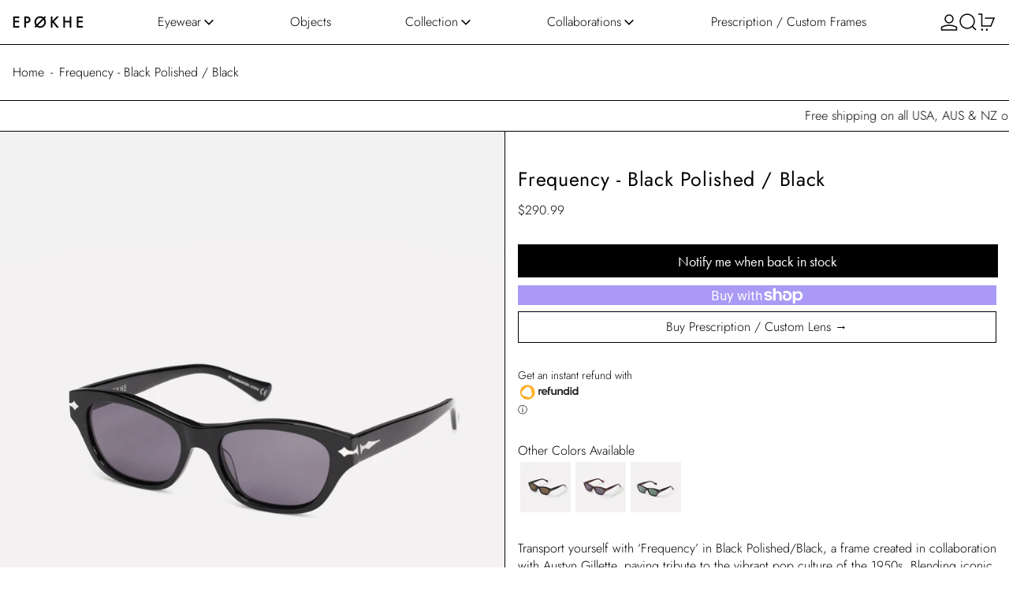

--- FILE ---
content_type: text/html
request_url: https://cdn.orb360.tech/orb360embed/v1.3.2/?tenant=23ad4906-9cc2-48e1-b16a-efbc517776b5&endpoint=id&q=2a9f58aa-dfc8-4a19-a77f-f69c03935758&duration=10000&zoom=false&allowFullscreen=true&playMode=once&hideControls=true&hideAudioControls=true
body_size: 570
content:
<!DOCTYPE html>
<html lang="en">
  <head>
    <meta charset="UTF-8" />
    <title>Embed - ORB360&deg;</title>
    <meta name="viewport" content="minimum-scale=1, initial-scale=1, width=device-width, shrink-to-fit=no" />
    <meta name="title" content="ORB360˚" />
    <meta name="description" content="ORB360˚ IMAGES FOR B2B AND B2C" />
    <meta name="robots" content="index/noindex" />
    <meta name="theme-color" content="#000000" />
    <link rel="icon" href="https://orb360.tech/favicon-32x32.png" />
    <link rel="apple-touch-icon" href="https://orb360.tech/favicon-32x32.png" />
    <link rel="stylesheet" href="https://fonts.googleapis.com/css?family=Montserrat:300,400,600&display=swap" />
    <link rel="stylesheet" href="https://fonts.googleapis.com/css?family=Roboto:300,400,500,700&display=swap" />
    <style>
      html,
      body {
        margin: 0;
        padding: 0;
        position: relative;
        width: 100%;
        height: 100%;
      }
    </style>
    <script type="application/javascript">
      if (!window.customElements) {
        console.debug('Loading Pollyfils for customElements');
        document.write(
          '\x3Cscript type="text/javascript" src="https://cdnjs.cloudflare.com/ajax/libs/shadydom/1.7.4/shadydom.min.js">\x3C/script>'
        );
        document.write(
          '\x3Cscript type="text/javascript" src="https://cdnjs.cloudflare.com/ajax/libs/custom-elements/1.4.2/custom-elements.min.js">\x3C/script>'
        );
      }
    </script>
  </head>
  <body>
    <div id="embed"></div>
  <script  src="orb360embed-iframe.js"></script>
</body>
</html>


--- FILE ---
content_type: text/html; charset=UTF-8
request_url: https://optilens.lensorders.com/shopify/store-data
body_size: 11639
content:
{"time":"2026-02-03T12:15:45-05:00","page":"https:\/\/nz.epokhe.co\/products\/frequency-black-polished-black?variant=44899271934263","dev":false,"uuid":"177013894569822d41e17d6636718617","rx_only":false,"rx_lenses":false,"product_elem":"section#template--22401801257271__main","product_buttons":"div.add-to-cart-container","button_style":"{\"border\":\"1px solid\",\"padding\":\"0.5rem\"}","html":"\n<div id=\"optilens-rx-entry\" style=\"display: none; \">\n  <div align=\"right\"><a href='' style=\"text-decoration:none\" id=\"optilens-close\">X<\/a><\/div>\n  <div id=\"optilens-rx-wrapper\" >\n    <div style=\"align-content: center;\">\n      <img id=\"optilens-product-img\">\n    <\/div>\n    <div>\n      <h3 style=\"text-align:center\">Add Prescription Lenses | <span id=\"optilens-frame-name\"><\/span><h3>\n      <form id=\"optilens-rx-data-form\" method=\"post\" enctype=\"multipart\/form-data\" action=\"https:\/\/optilens.lensorders.com\/shopify\/file-upload\">\n\n\t<section id=\"optilens-rx-values-pg1\">\n\t  <h4 style=\"text-align:center\" id=\"optilens-pg1-header\">Choose your Lens Type<\/h4>\n\t  <table id=\"optilens-designs-table\">\n\t    <tbody>\n\t    <\/tbody>\n\t  <\/table>\t  \n\t  <div style=\"margin-top: 1rem; text-align: center\">\n\t    <button class=\"product-form__submit button button--primary optilens-adv-rx-entry-next disabled\" type=\"button\">Next<\/button>\n\t  <\/div>\n\t<\/section>\n\n\t<section id=\"optilens-rx-values-pg2\" style=\"display:none\">\n\t  <h4 style=\"text-align:center\" id=\"optilens-pg2-header\">Choose your Lens Material<\/h4>\n\t  <table id=\"optilens-materials-table\">\n\t    <tbody>\n\t    <\/tbody>\n\t  <\/table>  \n\t  <div style=\"margin-top: 1rem; text-align: center\">\n\t    <button class=\"product-form__submit button button--primary optilens-adv-rx-entry-prev\" type=\"button\">Previous<\/button>\n\t    <button class=\"product-form__submit button button--primary optilens-adv-rx-entry-next disabled\" type=\"button\">Next<\/button>\n\t  <\/div>\n\t<\/section>\n\n\t<section id=\"optilens-rx-values-pg3\" style=\"display:none\">\n\t  <h4 style=\"text-align:center\" id=\"optilens-pg3-header\">Choose your Lens Filter<\/h4>\n\t  <table id=\"optilens-filters-table\">\n\t    <tbody>\n\t    <\/tbody>\n\t  <\/table>  \n\t  <div style=\"margin-top: 1rem; text-align: center\">\n\t    <button class=\"product-form__submit button button--primary optilens-adv-rx-entry-prev\" type=\"button\">Previous<\/button>\n\t    <button class=\"product-form__submit button button--primary optilens-adv-rx-entry-next disabled\" type=\"button\">Next<\/button>\n\t  <\/div>\n\t<\/section>\n\n\t<section id=\"optilens-rx-values-pg4\" style=\"display:none\">\n\t  <h4 style=\"text-align:center\" id=\"optilens-pg4-header\">Choose your Lens Coating<\/h4>\n\t  <table id=\"optilens-coatings-table\">\n\t    <tbody>\n\t    <\/tbody>\n\t  <\/table>  \n\t  <div style=\"margin-top: 1rem; text-align: center\">\n\t    <button class=\"product-form__submit button button--primary optilens-adv-rx-entry-prev\" type=\"button\">Previous<\/button>\n\t    <button class=\"product-form__submit button button--primary optilens-adv-rx-entry-next disabled\" type=\"button\">Next<\/button>\n\t  <\/div>\n\t<\/section>\n\n\t<section id=\"optilens-rx-values-pg5\" style=\"display:none\">\n\t  <h4 style=\"text-align:center\" id=\"optilens-pg5-header\">Choose Extra Items<\/h4>\n\t  <table id=\"optilens-coatings-table\">\n\t    <tbody>\n\t    <\/tbody>\n\t  <\/table>  \n\t  <div style=\"margin-top: 1rem; text-align: center\">\n\t    <button class=\"product-form__submit button button--primary optilens-adv-rx-entry-prev\" type=\"button\">Previous<\/button>\n\t    <button class=\"product-form__submit button button--primary optilens-adv-rx-entry-next disabled\" type=\"button\">Next<\/button>\n\t  <\/div>\n\t<\/section>\n\n\t<section id=\"optilens-rx-values-pg6\" style=\"display:none\">\n\t  <h4 id=\"optilens-pg6-header\" style=\"text-align:center\">Enter your Prescription<\/h4>\n\t  \n\t  <div class=\"optilens-rx-data\">\n\t    <div><label for=\"r-sph\"><span class=\"optilens-rx-label-1\">Rt Sphere<\/span><span class=\"optilens-rx-label-2\">Rt Sph<\/span><\/label>\n\t      <select class=\"field__input optilens-data optilens-input\" name=\"r_sph\" id=\"r-sph\"><\/select><\/div>\n\t    <div><label for=\"r-cyl\"><span class=\"optilens-rx-label-1\">Rt Cylinder<\/span><span class=\"optilens-rx-label-2\">Rt Cyl<\/span><\/label>\n\t      <select class=\"field__input optilens-data optilens-input\" name=\"r_cyl\" id=\"r-cyl\"><\/select><\/div>\n\t    <div><label for=\"r-ax\"><span class=\"optilens-rx-label-1\">Rt Axis<\/span><span class=\"optilens-rx-label-2\">Rt Ax<\/span><\/label>\n\t      <select class=\"field__input optilens-data optilens-input\" name=\"r_ax\"  id=\"r-ax\"><\/select><\/div>\n\t    <div><label for=\"r-add\"><span class=\"optilens-rx-label-1\">Rt Add<\/span><span class=\"optilens-rx-label-2\">Rt Add<\/span><\/label>\n\t      <select class=\"field__input optilens-data optilens-input\" name=\"r_add\"  id=\"r-add\"><\/select><\/div>\n\t    \n\t    <div><label for=\"l-sph\"><span class=\"optilens-rx-label-1\">Lt Sphere<\/span><span class=\"optilens-rx-label-2\">Lt Sph<\/span><\/label>\n\t      <select class=\"field__input optilens-data optilens-input\" name=\"l_sph\" id=\"l-sph\"><\/select><\/div>\n\t    <div><label for=\"l-cyl\"><span class=\"optilens-rx-label-1\">Lt Cylinder<\/span><span class=\"optilens-rx-label-2\">Lt Cyl<\/span><\/label>\n\t      <select class=\"field__input optilens-data optilens-input\" name=\"l_cyl\" id=\"l-cyl\"><\/select><\/div>\n\t    <div><label for=\"l-ax\"><span class=\"optilens-rx-label-1\">Lt Axis<\/span><span class=\"optilens-rx-label-2\">Lt Ax<\/span><\/label>\n\t      <select class=\"field__input optilens-data optilens-input\" name=\"l_ax\"  id=\"l-ax\"><\/select><\/div>\n\t    <div><label for=\"l-add\"><span class=\"optilens-rx-label-1\">Lt Add<\/span><span class=\"optilens-rx-label-2\">Lt Add<\/span><\/label>\n\t      <select class=\"field__input optilens-data optilens-input\" name=\"l_add\"  id=\"l-add\"><\/select><\/div>\n\t  <\/div>\n\n\t  <div class=\"optilens-rx-data\" style=\"margin-top: 1rem\">\n\t    <input type=\"hidden\" class=\"optilens-data\" name=\"sel_pd_type\" value=\"B\">\n\t    <div><input type=\"radio\" value=\"B\" class=\"optilens-input optilens-pd-radio optilens-data\" name=\"pd_type\" id=\"pd-type-b\" checked><label for=\"pd-type-b\">Single PD<\/label><\/div>\n  \t    <div><input type=\"radio\" value=\"M\" class=\"optilens-input optilens-pd-radio optilens-data\" name=\"pd_type\" id=\"pd-type-m\"><label for=\"pd-type-m\">Dual PD<\/label><\/div>\n\t    <div><label for=\"r-pd\" class=\"optilens-pd-radio-label\" id=\"r-pd-label\">Rt PD<\/label>\n\t      <select class=\"field__input optilens-data optilens-input\" name=\"r_pd\" id=\"r-pd\"><\/select><\/div>\n\t    <div id=\"lt-pd-div\" style=\"display:none\"><label for=\"l-pd\" class=\"optilens-pd-radio-label\">Lt PD<\/label>\n\t      <select class=\"field__input optilens-data optilens-input\" name=\"l_pd\" id=\"l-pd\"><\/select><\/div>\n\t  <\/div>\n\n\t  <div style=\"margin-top:1rem; margin-bottom: 1rem\">\n\t    <svg version=\"1\" xmlns=\"http:\/\/www.w3.org\/2000\/svg\" width=\"30\" height=\"30\" viewBox=\"0 0 48 48\"\n\t\t enable-background=\"new 0 0 48 48\" style=\"display:none\" id=\"optilens-upload-complete\">\n\t      <polygon fill=\"#43A047\" points=\"40.6,12.1 17,35.7 7.4,26.1 4.6,29 17,41.3 43.4,14.9\"\/>\n\t    <\/svg>\n\t    \n\t    <span>Upload Prescription File<\/span>\n\t    <input type=\"file\" name=\"uploadfile\" id=\"optilens-rx-file\"\/>\n\t  <\/div>\n\t  \n\t  <div style=\"margin-top: 1rem; margin-bottom: 1rem\">\n\t    <input type=\"checkbox\" id=\"optilens-rx-has-prism\" name=\"has_prism\" value=\"Y\" class=\"optilens-data\"><label for=\"optilens-rx-has-prism\">My Prescription has Prism<\/label>\n\t  <\/div>\n\t  \n\t  <div class=\"optilens-rx-data\" id=\"optilens-prism-entry\" style=\"display:none\">\n\t    <div><label for=\"r-hz-prism\"><span class=\"optilens-rx-label-1\">Rt Horiz Prism<\/span><span class=\"optilens-rx-label-2\">Rt Horiz<\/span><\/label>\n\t      <select class=\"field__input optilens-data optilens-input\" name=\"r_hz_prism\" id=\"r-hz-prism\"><\/select><\/div>\n\t    <div><label for=\"r-hz-prism-dir\"><span class=\"optilens-rx-label-1\">Prism Direction<\/span><span class=\"optilens-rx-label-2\">Prism Dir<\/span><\/label>\t      \n\t      <select class=\"field__input optilens-data optilens-input\" name=\"r_hz_prism_dir\" id=\"r-hz-prism-dir\">\n\t\t<option value=\"In\">In<\/option>\n\t\t<option value=\"Out\">Out<\/option>\n\t      <\/select>\n\t    <\/div>\n\t    <div><label for=\"r-vt-prism\"><span class=\"optilens-rx-label-1\">Rt Vert Prism<\/span><span class=\"optilens-rx-label-2\">Rt Vert<\/span><\/label>\n\t      <select class=\"field__input optilens-data optilens-input\" name=\"r_vt_prism\" id=\"r-vt-prism\"><\/select><\/div>\n\t    <div><label for=\"r-vt-prism-dir\"><span class=\"optilens-rx-label-1\">Prism Direction<\/span><span class=\"optilens-rx-label-2\">Prism Dir<\/span><\/label>\t      \n\t      <select class=\"field__input optilens-data optilens-input\" name=\"r_vt_prism_dir\" id=\"r-vt-prism-dir\">\n\t\t<option value=\"Up\">Up<\/option>\n\t\t<option value=\"Down\">Down<\/option>\n\t      <\/select>\n\t    <\/div>\t    \n\t    <div><label for=\"l-hz-prism\"><span class=\"optilens-rx-label-1\">Lt Horiz Prism<\/span><span class=\"optilens-rx-label-2\">Lt Horiz<\/span><\/label>\n\t      <select class=\"field__input optilens-data optilens-input\" name=\"l_hz_prism\" id=\"l-hz-prism\"><\/select><\/div>\n\t    <div><label for=\"l-hz-prism-dir\"><span class=\"optilens-rx-label-1\">Prism Direction<\/span><span class=\"optilens-rx-label-2\">Prism Dir<\/span><\/label>\t      \n\t      <select class=\"field__input optilens-data optilens-input\" name=\"l_hz_prism_dir\" id=\"l-hz-prism-dir\">\n\t\t<option value=\"In\">In<\/option>\n\t\t<option value=\"Out\">Out<\/option>\n\t      <\/select>\n\t    <\/div>\n\t    \n\t    <div><label for=\"l-vt-prism\"><span class=\"optilens-rx-label-1\">Lt Vert Prism<\/span><span class=\"optilens-rx-label-2\">Lt Vert<\/span><\/label>\n\t      <select class=\"field__input optilens-data optilens-input\" name=\"l_vt_prism\" id=\"l-vt-prism\"><\/select><\/div>\n\t    <div><label for=\"l-vt-prism-dir\"><span class=\"optilens-rx-label-1\">Prism Direction<\/span><span class=\"optilens-rx-label-2\">Prism Dir<\/span><\/label>\t      \n\t      <select class=\"field__input optilens-data optilens-input\" name=\"l_vt_prism_dir\" id=\"l-vt-prism-dir\">\n\t\t<option value=\"Up\">Up<\/option>\n\t\t<option value=\"Down\">Down<\/option>\n\t      <\/select>\n\t    <\/div>\n\t  <\/div>\n\n\t  <div style=\"margin-top: 1rem; text-align: center\">\n\t    <button class=\"product-form__submit button button--primary optilens-adv-rx-entry-prev\" type=\"button\">Previous<\/button>\n\t    <button class=\"product-form__submit button button--primary optilens-adv-rx-entry-next\" type=\"button\">Next<\/button>\n\t  <\/div>\n\n\t<\/section>\n\n        <div style=\"text-align:center\" id=\"optilens-price\"><\/div>\n\n\t<input type=\"hidden\" name=\"design\" value=\"\">\n\t<input type=\"hidden\" name=\"material\" value=\"\">\n\t<input type=\"hidden\" name=\"filter\" value=\"\">\n\t<input type=\"hidden\" name=\"coating\" value=\"\">\n\t<input type=\"hidden\" name=\"extra\" value=\"\">\n\t<input type=\"hidden\" name=\"prism\" value=\"\">\n      <\/form>\n    <\/div>\n  <\/div>\n<\/div>\n"}

--- FILE ---
content_type: text/css;charset=UTF-8
request_url: https://optilens.lensorders.com/assets/css/optilens.min.css
body_size: 3765
content:
#add-rx-optilens{content:'Add Custom/Prescription Lenses'}.optilens-pd-radio{color:black}.optilens-adv-rx-entry-prev{border:1px;border-color:black}.optilens-adv-rx-entry-next{border:1px;border-color:black}@media(min-width:2px) and (max-width:389px){#optilens-rx-wrapper{display:grid;grid-template-columns:1fr}#optilens-product-img{display:none}.optilens-prod-table-c1{display:table-cell;width:70%}.optilens-prod-table-c2{display:none}.optilens-heading{font-size:60%}.optilens-prod-table-img-c1{display:none}.optilens-rx-label-1{display:none}.optilens-rx-label-2{display:block}.optilens-pd-radio{display:block;width:1rem !important}.optilens-pricing-cell{width:auto}}@media(min-width:390px) and (max-width:575px){#optilens-rx-wrapper{display:grid;grid-template-columns:1fr}.optilens-prod-table-img-c1{display:none}#optilens-product-img{display:none}.optilens-prod-table-c1{display:table-cell;width:75%}.optilens-pricing-cell{width:auto}.optilens-prod-table-c2{display:none}.optilens-heading{font-size:60%}.optilens-rx-label-1{display:none}.optilens-rx-label-2{display:block}.optilens-pd-radio{display:block;width:1rem !important}}@media(min-width:576px) and (max-width:767px){#optilens-rx-wrapper{display:grid;grid-template-columns:1fr}#optilens-product-img{display:none}.optilens-variant-img{height:auto !important;width:100% !important;min-width:50px !important}.optilens-prod-table-img-c1{text-align:center}.optilens-pricing-cell{width:15%}.optilens-heading{font-size:70%}.optilens-prod-table-c1{display:table-cell;width:70%}.optilens-prod-table-c2{display:none}.optilens-rx-label-1{display:none}.optilens-rx-label-2{display:block}.optilens-pd-radio{display:block;width:1rem !important}}@media(min-width:768px) and (max-width:991px){#optilens-rx-wrapper{display:grid;grid-template-columns:1fr 2fr;grid-gap:10px}#optilens-product-img{max-width:100%;height:auto}.optilens-pricing-cell{width:22%}.optilens-heading{font-size:80%}.optilens-prod-table-c1{display:table-cell;width:70%}.optilens-variant-img{height:auto !important;width:100% !important;min-width:50px !important}.optilens-prod-table-c2{display:none}.optilens-rx-label-1{display:none}.optilens-rx-label-2{display:block}.optilens-pd-radio{display:block;width:1rem !important}}@media(min-width:992px) and (max-width:1199px){#optilens-rx-wrapper{display:grid;grid-template-columns:1fr 2fr;grid-gap:10px}#optilens-product-img{max-width:100%;height:auto}.optilens-heading{font-size:80%}.optilens-prod-table-c1{display:table-cell;width:75%}.optilens-pricing-cell{width:18%}.optilens-prod-table-c2{display:none}.optilens-rx-label-1{display:none}.optilens-rx-label-2{display:block}.optilens-pd-radio{display:block;width:1rem !important}}@media(min-width:1200px){#optilens-rx-wrapper{display:grid;grid-template-columns:1fr 2fr;grid-gap:10px}#optilens-product-img{max-width:100%;height:auto}.optilens-heading{font-size:90%}.optilens-prod-table-c1{display:table-cell;width:80%}.optilens-pricing-cell{width:15%}.optilens-prod-table-c2{display:none}.optilens-rx-label-1{display:block}.optilens-rx-label-2{display:none}.optilens-pd-radio{display:block;width:1rem !important}}.optilens-item-title{font-weight:bold}.optilens-pricing-cell{text-align:center}.optilens-item-descr{font-weight:normal}.optilens-variant-img{height:75px;min-width:75px}.optilens-rx-data{max-width:100%;display:grid;grid-template-columns:1fr 1fr 1fr 1fr}#optilens-rx-entry{padding:5px}.optilens-pd-radio-label{display:block}.optilens-input{width:90%;border:1px solid black;padding:.5rem .25rem .5rem 1rem !important;margin:0}#add-rx-optilens{margin-bottom:1rem}.optilens-has-error{background-color:lightcoral !important}.optilens-table-row-selected{font-weight:bolder;background-color:silver}.clickable{cursor:pointer}.optilens-hide{display:none}

--- FILE ---
content_type: text/javascript
request_url: https://nz.epokhe.co/cdn/shop/t/144/assets/youtube-embed.js?v=10812878345680821501770081754
body_size: -254
content:
const YT_PLAYER_STATE={UNSTARTED:-1,ENDED:0,PLAYING:1,PAUSED:2,BUFFERING:3,VIDEO_CUED:5};document.addEventListener("alpine:init",()=>{Alpine.data("YouTubeEmbed",()=>({playerState:null,init(){this.$nextTick(()=>{window.addEventListener("message",this._messageHandler.bind(this))}),this.$watch("playerState",value=>{value===YT_PLAYER_STATE.UNSTARTED&&this.$root.dispatchEvent(new CustomEvent("unstarted",{bubbles:!0})),value===YT_PLAYER_STATE.PLAYING&&this.$root.dispatchEvent(new CustomEvent("playing",{bubbles:!0})),value===YT_PLAYER_STATE.PAUSED&&this.$root.dispatchEvent(new CustomEvent("paused",{bubbles:!0})),value===YT_PLAYER_STATE.BUFFERING&&this.$root.dispatchEvent(new CustomEvent("buffering",{bubbles:!0}))})},onIFrameLoad(){this.$el.contentWindow.postMessage(JSON.stringify({event:"listening",id:this.$refs.video.id,args:""}),"*"),this.$root.dispatchEvent(new CustomEvent("ready"))},play(){iFrameCommand(this.$refs.video,"playVideo")},pause(){iFrameCommand(this.$refs.video,"pauseVideo")},_messageHandler(e){if(e.source!==this.$refs.video.contentWindow)return;let data;try{data=JSON.parse(e.data)}catch(e2){console.warn("Could not parse message from YouTube embed",e2)}data.info&&data.info.playerState&&(this.playerState=data.info.playerState)},deinit(){window.removeEventListener("message",this._messageHandler)}}))});
//# sourceMappingURL=/cdn/shop/t/144/assets/youtube-embed.js.map?v=10812878345680821501770081754


--- FILE ---
content_type: text/javascript
request_url: https://nz.epokhe.co/cdn/shop/t/144/assets/quick-buy.js?v=27412145546824079601770081742
body_size: -160
content:
document.addEventListener("alpine:init",()=>{Alpine.data("QuickBuy",()=>({loading:!1,addedToCart:!1,errorMessage:"",init(){this.setUpProductFormEvents();const addToCartBtnEl=this.$root.querySelector(".add-to-cart");addToCartBtnEl&&addToCartBtnEl.offsetHeight&&document.documentElement.style.setProperty("--add-to-cart-button-height",`${addToCartBtnEl.offsetHeight}px`);const formEl=this.$root.querySelector("form");if(formEl&&formEl.hasAttribute("data-messages-id")&&formEl.dataset.messagesId!==""){const messagesModalId=formEl.dataset.messagesId;this.$watch("errorMessage",value=>{value&&Alpine.store("modals").open(messagesModalId)}),window.theme.settings.openDrawerOnAddToCart||this.$watch("addedToCart",value=>{value&&Alpine.store("modals").open(messagesModalId)})}},setUpProductFormEvents(){this.$root.addEventListener("baseline:productform:loading",event=>{event.stopPropagation(),this.loading=!0,this.errorMessage=null,this.addedToCart=!1}),this.$root.addEventListener("baseline:productform:success",event=>{event.stopPropagation(),this.loading=!1,this.errorMessage=null,this.addedToCart=!0,this.$root.querySelector('[data-show-on-add="true"]')||this.$refs.added&&this.$nextTick(()=>this.$refs.added.focus())}),this.$root.addEventListener("baseline:productform:error",event=>{event.stopPropagation(),this.errorMessage=event.detail.message||window.theme.strings.cartError,this.loading=!1})}}))});
//# sourceMappingURL=/cdn/shop/t/144/assets/quick-buy.js.map?v=27412145546824079601770081742


--- FILE ---
content_type: text/javascript
request_url: https://cdn.orb360.tech/orb360embed/v1.3.2/orb360embed-iframe.js
body_size: 193120
content:
!function(){"use strict";var e=function(e){try{return!!e()}catch(e){return!0}},t=!e((function(){var e=function(){}.bind();return"function"!=typeof e||e.hasOwnProperty("prototype")})),r=Function.prototype,n=r.call,i=t&&r.bind.bind(n,n),s=t?i:function(e){return function(){return n.apply(e,arguments)}},a=s({}.toString),o=s("".slice),l=function(e){return o(a(e),8,-1)},c=Object,h=s("".split),u=e((function(){return!c("z").propertyIsEnumerable(0)}))?function(e){return"String"===l(e)?h(e,""):c(e)}:c,d=function(e){return null==e},f=TypeError,p=function(e){if(d(e))throw new f("Can't call method on "+e);return e},g=function(e){return u(p(e))},m="undefined"!=typeof globalThis?globalThis:"undefined"!=typeof window?window:"undefined"!=typeof global?global:"undefined"!=typeof self?self:{};function y(e,t,r){return r={path:t,exports:{},require:function(e,t){return function(){throw new Error("Dynamic requires are not currently supported by @rollup/plugin-commonjs")}(null==t&&r.path)}},e(r,r.exports),r.exports}var v,b,T=function(e){return e&&e.Math===Math&&e},E=T("object"==typeof globalThis&&globalThis)||T("object"==typeof window&&window)||T("object"==typeof self&&self)||T("object"==typeof m&&m)||function(){return this}()||m||Function("return this")(),w=Object.defineProperty,S=function(e,t){try{w(E,e,{value:t,configurable:!0,writable:!0})}catch(r){E[e]=t}return t},_="__core-js_shared__",k=E[_]||S(_,{}),L=y((function(e){(e.exports=function(e,t){return k[e]||(k[e]=void 0!==t?t:{})})("versions",[]).push({version:"3.33.0",mode:"global",copyright:"© 2014-2023 Denis Pushkarev (zloirock.ru)",license:"https://github.com/zloirock/core-js/blob/v3.33.0/LICENSE",source:"https://github.com/zloirock/core-js"})})),A=Object,R=function(e){return A(p(e))},x=s({}.hasOwnProperty),I=Object.hasOwn||function(e,t){return x(R(e),t)},C=0,P=Math.random(),D=s(1..toString),O=function(e){return"Symbol("+(void 0===e?"":e)+")_"+D(++C+P,36)},M="undefined"!=typeof navigator&&String(navigator.userAgent)||"",F=E.process,N=E.Deno,U=F&&F.versions||N&&N.version,B=U&&U.v8;B&&(b=(v=B.split("."))[0]>0&&v[0]<4?1:+(v[0]+v[1])),!b&&M&&(!(v=M.match(/Edge\/(\d+)/))||v[1]>=74)&&(v=M.match(/Chrome\/(\d+)/))&&(b=+v[1]);var $,G=b,H=E.String,j=!!Object.getOwnPropertySymbols&&!e((function(){var e=Symbol("symbol detection");return!H(e)||!(Object(e)instanceof Symbol)||!Symbol.sham&&G&&G<41})),K=j&&!Symbol.sham&&"symbol"==typeof Symbol.iterator,V=E.Symbol,z=L("wks"),q=K?V.for||V:V&&V.withoutSetter||O,Y=function(e){return I(z,e)||(z[e]=j&&I(V,e)?V[e]:q("Symbol."+e)),z[e]},W="object"==typeof document&&document.all,X={all:W,IS_HTMLDDA:void 0===W&&void 0!==W},Q=X.all,Z=X.IS_HTMLDDA?function(e){return"function"==typeof e||e===Q}:function(e){return"function"==typeof e},J=X.all,ee=X.IS_HTMLDDA?function(e){return"object"==typeof e?null!==e:Z(e)||e===J}:function(e){return"object"==typeof e?null!==e:Z(e)},te=String,re=TypeError,ne=function(e){if(ee(e))return e;throw new re(te(e)+" is not an object")},ie=!e((function(){return 7!==Object.defineProperty({},1,{get:function(){return 7}})[1]})),se=ie&&e((function(){return 42!==Object.defineProperty((function(){}),"prototype",{value:42,writable:!1}).prototype})),ae=E.document,oe=ee(ae)&&ee(ae.createElement),le=function(e){return oe?ae.createElement(e):{}},ce=!ie&&!e((function(){return 7!==Object.defineProperty(le("div"),"a",{get:function(){return 7}}).a})),he=Function.prototype.call,ue=t?he.bind(he):function(){return he.apply(he,arguments)},de=function(e,t){return arguments.length<2?(r=E[e],Z(r)?r:void 0):E[e]&&E[e][t];var r},fe=s({}.isPrototypeOf),pe=Object,ge=K?function(e){return"symbol"==typeof e}:function(e){var t=de("Symbol");return Z(t)&&fe(t.prototype,pe(e))},me=String,ye=function(e){try{return me(e)}catch(e){return"Object"}},ve=TypeError,be=function(e){if(Z(e))return e;throw new ve(ye(e)+" is not a function")},Te=function(e,t){var r=e[t];return d(r)?void 0:be(r)},Ee=TypeError,we=TypeError,Se=Y("toPrimitive"),_e=function(e,t){if(!ee(e)||ge(e))return e;var r,n=Te(e,Se);if(n){if(void 0===t&&(t="default"),r=ue(n,e,t),!ee(r)||ge(r))return r;throw new we("Can't convert object to primitive value")}return void 0===t&&(t="number"),function(e,t){var r,n;if("string"===t&&Z(r=e.toString)&&!ee(n=ue(r,e)))return n;if(Z(r=e.valueOf)&&!ee(n=ue(r,e)))return n;if("string"!==t&&Z(r=e.toString)&&!ee(n=ue(r,e)))return n;throw new Ee("Can't convert object to primitive value")}(e,t)},ke=function(e){var t=_e(e,"string");return ge(t)?t:t+""},Le=TypeError,Ae=Object.defineProperty,Re=Object.getOwnPropertyDescriptor,xe="enumerable",Ie="configurable",Ce="writable",Pe={f:ie?se?function(e,t,r){if(ne(e),t=ke(t),ne(r),"function"==typeof e&&"prototype"===t&&"value"in r&&Ce in r&&!r[Ce]){var n=Re(e,t);n&&n[Ce]&&(e[t]=r.value,r={configurable:Ie in r?r[Ie]:n[Ie],enumerable:xe in r?r[xe]:n[xe],writable:!1})}return Ae(e,t,r)}:Ae:function(e,t,r){if(ne(e),t=ke(t),ne(r),ce)try{return Ae(e,t,r)}catch(e){}if("get"in r||"set"in r)throw new Le("Accessors not supported");return"value"in r&&(e[t]=r.value),e}},De=Math.ceil,Oe=Math.floor,Me=Math.trunc||function(e){var t=+e;return(t>0?Oe:De)(t)},Fe=function(e){var t=+e;return t!=t||0===t?0:Me(t)},Ne=Math.max,Ue=Math.min,Be=function(e,t){var r=Fe(e);return r<0?Ne(r+t,0):Ue(r,t)},$e=Math.min,Ge=function(e){return e>0?$e(Fe(e),9007199254740991):0},He=function(e){return Ge(e.length)},je=function(e){return function(t,r,n){var i,s=g(t),a=He(s),o=Be(n,a);if(e&&r!=r){for(;a>o;)if((i=s[o++])!=i)return!0}else for(;a>o;o++)if((e||o in s)&&s[o]===r)return e||o||0;return!e&&-1}},Ke={includes:je(!0),indexOf:je(!1)},Ve={},ze=Ke.indexOf,qe=s([].push),Ye=function(e,t){var r,n=g(e),i=0,s=[];for(r in n)!I(Ve,r)&&I(n,r)&&qe(s,r);for(;t.length>i;)I(n,r=t[i++])&&(~ze(s,r)||qe(s,r));return s},We=["constructor","hasOwnProperty","isPrototypeOf","propertyIsEnumerable","toLocaleString","toString","valueOf"],Xe=Object.keys||function(e){return Ye(e,We)},Qe=ie&&!se?Object.defineProperties:function(e,t){ne(e);for(var r,n=g(t),i=Xe(t),s=i.length,a=0;s>a;)Pe.f(e,r=i[a++],n[r]);return e},Ze={f:Qe},Je=de("document","documentElement"),et=L("keys"),tt=function(e){return et[e]||(et[e]=O(e))},rt="prototype",nt="script",it=tt("IE_PROTO"),st=function(){},at=function(e){return"<"+nt+">"+e+"</"+nt+">"},ot=function(e){e.write(at("")),e.close();var t=e.parentWindow.Object;return e=null,t},lt=function(){try{$=new ActiveXObject("htmlfile")}catch(e){}var e,t,r;lt="undefined"!=typeof document?document.domain&&$?ot($):(t=le("iframe"),r="java"+nt+":",t.style.display="none",Je.appendChild(t),t.src=String(r),(e=t.contentWindow.document).open(),e.write(at("document.F=Object")),e.close(),e.F):ot($);for(var n=We.length;n--;)delete lt[rt][We[n]];return lt()};Ve[it]=!0;var ct=Object.create||function(e,t){var r;return null!==e?(st[rt]=ne(e),r=new st,st[rt]=null,r[it]=e):r=lt(),void 0===t?r:Ze.f(r,t)},ht=Pe.f,ut=Y("unscopables"),dt=Array.prototype;void 0===dt[ut]&&ht(dt,ut,{configurable:!0,value:ct(null)});var ft,pt,gt,mt=function(e){dt[ut][e]=!0},yt={},vt=E.WeakMap,bt=Z(vt)&&/native code/.test(String(vt)),Tt=function(e,t){return{enumerable:!(1&e),configurable:!(2&e),writable:!(4&e),value:t}},Et=ie?function(e,t,r){return Pe.f(e,t,Tt(1,r))}:function(e,t,r){return e[t]=r,e},wt="Object already initialized",St=E.TypeError,_t=E.WeakMap;if(bt||k.state){var kt=k.state||(k.state=new _t);kt.get=kt.get,kt.has=kt.has,kt.set=kt.set,ft=function(e,t){if(kt.has(e))throw new St(wt);return t.facade=e,kt.set(e,t),t},pt=function(e){return kt.get(e)||{}},gt=function(e){return kt.has(e)}}else{var Lt=tt("state");Ve[Lt]=!0,ft=function(e,t){if(I(e,Lt))throw new St(wt);return t.facade=e,Et(e,Lt,t),t},pt=function(e){return I(e,Lt)?e[Lt]:{}},gt=function(e){return I(e,Lt)}}var At={set:ft,get:pt,has:gt,enforce:function(e){return gt(e)?pt(e):ft(e,{})},getterFor:function(e){return function(t){var r;if(!ee(t)||(r=pt(t)).type!==e)throw new St("Incompatible receiver, "+e+" required");return r}}},Rt={}.propertyIsEnumerable,xt=Object.getOwnPropertyDescriptor,It=xt&&!Rt.call({1:2},1)?function(e){var t=xt(this,e);return!!t&&t.enumerable}:Rt,Ct={f:It},Pt=Object.getOwnPropertyDescriptor,Dt={f:ie?Pt:function(e,t){if(e=g(e),t=ke(t),ce)try{return Pt(e,t)}catch(e){}if(I(e,t))return Tt(!ue(Ct.f,e,t),e[t])}},Ot=Function.prototype,Mt=ie&&Object.getOwnPropertyDescriptor,Ft=I(Ot,"name"),Nt={EXISTS:Ft,PROPER:Ft&&"something"===function(){}.name,CONFIGURABLE:Ft&&(!ie||ie&&Mt(Ot,"name").configurable)},Ut=s(Function.toString);Z(k.inspectSource)||(k.inspectSource=function(e){return Ut(e)});var Bt,$t,Gt,Ht=k.inspectSource,jt=y((function(t){var r=Nt.CONFIGURABLE,n=At.enforce,i=At.get,a=String,o=Object.defineProperty,l=s("".slice),c=s("".replace),h=s([].join),u=ie&&!e((function(){return 8!==o((function(){}),"length",{value:8}).length})),d=String(String).split("String"),f=t.exports=function(e,t,i){"Symbol("===l(a(t),0,7)&&(t="["+c(a(t),/^Symbol\(([^)]*)\)/,"$1")+"]"),i&&i.getter&&(t="get "+t),i&&i.setter&&(t="set "+t),(!I(e,"name")||r&&e.name!==t)&&(ie?o(e,"name",{value:t,configurable:!0}):e.name=t),u&&i&&I(i,"arity")&&e.length!==i.arity&&o(e,"length",{value:i.arity});try{i&&I(i,"constructor")&&i.constructor?ie&&o(e,"prototype",{writable:!1}):e.prototype&&(e.prototype=void 0)}catch(e){}var s=n(e);return I(s,"source")||(s.source=h(d,"string"==typeof t?t:"")),e};Function.prototype.toString=f((function(){return Z(this)&&i(this).source||Ht(this)}),"toString")})),Kt=function(e,t,r,n){n||(n={});var i=n.enumerable,s=void 0!==n.name?n.name:t;if(Z(r)&&jt(r,s,n),n.global)i?e[t]=r:S(t,r);else{try{n.unsafe?e[t]&&(i=!0):delete e[t]}catch(e){}i?e[t]=r:Pe.f(e,t,{value:r,enumerable:!1,configurable:!n.nonConfigurable,writable:!n.nonWritable})}return e},Vt=We.concat("length","prototype"),zt={f:Object.getOwnPropertyNames||function(e){return Ye(e,Vt)}},qt={f:Object.getOwnPropertySymbols},Yt=s([].concat),Wt=de("Reflect","ownKeys")||function(e){var t=zt.f(ne(e)),r=qt.f;return r?Yt(t,r(e)):t},Xt=function(e,t,r){for(var n=Wt(t),i=Pe.f,s=Dt.f,a=0;a<n.length;a++){var o=n[a];I(e,o)||r&&I(r,o)||i(e,o,s(t,o))}},Qt=/#|\.prototype\./,Zt=function(t,r){var n=er[Jt(t)];return n===rr||n!==tr&&(Z(r)?e(r):!!r)},Jt=Zt.normalize=function(e){return String(e).replace(Qt,".").toLowerCase()},er=Zt.data={},tr=Zt.NATIVE="N",rr=Zt.POLYFILL="P",nr=Zt,ir=Dt.f,sr=function(e,t){var r,n,i,s,a,o=e.target,l=e.global,c=e.stat;if(r=l?E:c?E[o]||S(o,{}):(E[o]||{}).prototype)for(n in t){if(s=t[n],i=e.dontCallGetSet?(a=ir(r,n))&&a.value:r[n],!nr(l?n:o+(c?".":"#")+n,e.forced)&&void 0!==i){if(typeof s==typeof i)continue;Xt(s,i)}(e.sham||i&&i.sham)&&Et(s,"sham",!0),Kt(r,n,s,e)}},ar=!e((function(){function e(){}return e.prototype.constructor=null,Object.getPrototypeOf(new e)!==e.prototype})),or=tt("IE_PROTO"),lr=Object,cr=lr.prototype,hr=ar?lr.getPrototypeOf:function(e){var t=R(e);if(I(t,or))return t[or];var r=t.constructor;return Z(r)&&t instanceof r?r.prototype:t instanceof lr?cr:null},ur=Y("iterator"),dr=!1;[].keys&&("next"in(Gt=[].keys())?($t=hr(hr(Gt)))!==Object.prototype&&(Bt=$t):dr=!0);var fr=!ee(Bt)||e((function(){var e={};return Bt[ur].call(e)!==e}));fr&&(Bt={}),Z(Bt[ur])||Kt(Bt,ur,(function(){return this}));var pr={IteratorPrototype:Bt,BUGGY_SAFARI_ITERATORS:dr},gr=Pe.f,mr=Y("toStringTag"),yr=function(e,t,r){e&&!r&&(e=e.prototype),e&&!I(e,mr)&&gr(e,mr,{configurable:!0,value:t})},vr=pr.IteratorPrototype,br=function(){return this},Tr=function(e,t,r,n){var i=t+" Iterator";return e.prototype=ct(vr,{next:Tt(+!n,r)}),yr(e,i,!1),yt[i]=br,e},Er=String,wr=TypeError,Sr=Object.setPrototypeOf||("__proto__"in{}?function(){var e,t=!1,r={};try{e=function(e,t,r){try{return s(be(Object.getOwnPropertyDescriptor(e,t)[r]))}catch(e){}}(Object.prototype,"__proto__","set"),e(r,[]),t=r instanceof Array}catch(e){}return function(r,n){return ne(r),function(e){if("object"==typeof e||Z(e))return e;throw new wr("Can't set "+Er(e)+" as a prototype")}(n),t?e(r,n):r.__proto__=n,r}}():void 0),_r=Nt.PROPER,kr=Nt.CONFIGURABLE,Lr=pr.IteratorPrototype,Ar=pr.BUGGY_SAFARI_ITERATORS,Rr=Y("iterator"),xr="keys",Ir="values",Cr="entries",Pr=function(){return this},Dr=function(e,t,r,n,i,s,a){Tr(r,t,n);var o,l,c,h=function(e){if(e===i&&g)return g;if(!Ar&&e&&e in f)return f[e];switch(e){case xr:case Ir:case Cr:return function(){return new r(this,e)}}return function(){return new r(this)}},u=t+" Iterator",d=!1,f=e.prototype,p=f[Rr]||f["@@iterator"]||i&&f[i],g=!Ar&&p||h(i),m="Array"===t&&f.entries||p;if(m&&(o=hr(m.call(new e)))!==Object.prototype&&o.next&&(hr(o)!==Lr&&(Sr?Sr(o,Lr):Z(o[Rr])||Kt(o,Rr,Pr)),yr(o,u,!0)),_r&&i===Ir&&p&&p.name!==Ir&&(kr?Et(f,"name",Ir):(d=!0,g=function(){return ue(p,this)})),i)if(l={values:h(Ir),keys:s?g:h(xr),entries:h(Cr)},a)for(c in l)(Ar||d||!(c in f))&&Kt(f,c,l[c]);else sr({target:t,proto:!0,forced:Ar||d},l);return f[Rr]!==g&&Kt(f,Rr,g,{name:i}),yt[t]=g,l},Or=function(e,t){return{value:e,done:t}},Mr=Pe.f,Fr="Array Iterator",Nr=At.set,Ur=At.getterFor(Fr),Br=Dr(Array,"Array",(function(e,t){Nr(this,{type:Fr,target:g(e),index:0,kind:t})}),(function(){var e=Ur(this),t=e.target,r=e.kind,n=e.index++;if(!t||n>=t.length)return e.target=void 0,Or(void 0,!0);switch(r){case"keys":return Or(n,!1);case"values":return Or(t[n],!1)}return Or([n,t[n]],!1)}),"values"),$r=yt.Arguments=yt.Array;if(mt("keys"),mt("values"),mt("entries"),ie&&"values"!==$r.name)try{Mr($r,"name",{value:"values"})}catch(e){}var Gr=function(e){if("Function"===l(e))return s(e)},Hr=Gr(Gr.bind),jr=function(e,r){return be(e),void 0===r?e:t?Hr(e,r):function(){return e.apply(r,arguments)}},Kr=Array.isArray||function(e){return"Array"===l(e)},Vr={};Vr[Y("toStringTag")]="z";var zr="[object z]"===String(Vr),qr=Y("toStringTag"),Yr=Object,Wr="Arguments"===l(function(){return arguments}()),Xr=zr?l:function(e){var t,r,n;return void 0===e?"Undefined":null===e?"Null":"string"==typeof(r=function(e,t){try{return e[t]}catch(e){}}(t=Yr(e),qr))?r:Wr?l(t):"Object"===(n=l(t))&&Z(t.callee)?"Arguments":n},Qr=function(){},Zr=[],Jr=de("Reflect","construct"),en=/^\s*(?:class|function)\b/,tn=s(en.exec),rn=!en.test(Qr),nn=function(e){if(!Z(e))return!1;try{return Jr(Qr,Zr,e),!0}catch(e){return!1}},sn=function(e){if(!Z(e))return!1;switch(Xr(e)){case"AsyncFunction":case"GeneratorFunction":case"AsyncGeneratorFunction":return!1}try{return rn||!!tn(en,Ht(e))}catch(e){return!0}};sn.sham=!0;var an=!Jr||e((function(){var e;return nn(nn.call)||!nn(Object)||!nn((function(){e=!0}))||e}))?sn:nn,on=Y("species"),ln=Array,cn=function(e,t){return new(function(e){var t;return Kr(e)&&(t=e.constructor,(an(t)&&(t===ln||Kr(t.prototype))||ee(t)&&null===(t=t[on]))&&(t=void 0)),void 0===t?ln:t}(e))(0===t?0:t)},hn=s([].push),un=function(e){var t=1===e,r=2===e,n=3===e,i=4===e,s=6===e,a=7===e,o=5===e||s;return function(l,c,h,d){for(var f,p,g=R(l),m=u(g),y=jr(c,h),v=He(m),b=0,T=d||cn,E=t?T(l,v):r||a?T(l,0):void 0;v>b;b++)if((o||b in m)&&(p=y(f=m[b],b,g),e))if(t)E[b]=p;else if(p)switch(e){case 3:return!0;case 5:return f;case 6:return b;case 2:hn(E,f)}else switch(e){case 4:return!1;case 7:hn(E,f)}return s?-1:n||i?i:E}},dn={forEach:un(0),map:un(1),filter:un(2),some:un(3),every:un(4),find:un(5),findIndex:un(6),filterReject:un(7)},fn=Y("species"),pn=function(t){return G>=51||!e((function(){var e=[];return(e.constructor={})[fn]=function(){return{foo:1}},1!==e[t](Boolean).foo}))},gn=dn.map,mn=pn("map");sr({target:"Array",proto:!0,forced:!mn},{map:function(e){return gn(this,e,arguments.length>1?arguments[1]:void 0)}});var yn=zr?{}.toString:function(){return"[object "+Xr(this)+"]"};zr||Kt(Object.prototype,"toString",yn,{unsafe:!0});var vn=String,bn=function(e){if("Symbol"===Xr(e))throw new TypeError("Cannot convert a Symbol value to a string");return vn(e)},Tn="\t\n\v\f\r                　\u2028\u2029\ufeff",En=s("".replace),wn=RegExp("^["+Tn+"]+"),Sn=RegExp("(^|[^"+Tn+"])["+Tn+"]+$"),_n=function(e){return function(t){var r=bn(p(t));return 1&e&&(r=En(r,wn,"")),2&e&&(r=En(r,Sn,"$1")),r}},kn={start:_n(1),end:_n(2),trim:_n(3)},Ln=kn.trim,An=E.parseInt,Rn=E.Symbol,xn=Rn&&Rn.iterator,In=/^[+-]?0x/i,Cn=s(In.exec),Pn=8!==An(Tn+"08")||22!==An(Tn+"0x16")||xn&&!e((function(){An(Object(xn))}))?function(e,t){var r=Ln(bn(e));return An(r,t>>>0||(Cn(In,r)?16:10))}:An;sr({global:!0,forced:parseInt!==Pn},{parseInt:Pn});var Dn,On,Mn=function(){var e=ne(this),t="";return e.hasIndices&&(t+="d"),e.global&&(t+="g"),e.ignoreCase&&(t+="i"),e.multiline&&(t+="m"),e.dotAll&&(t+="s"),e.unicode&&(t+="u"),e.unicodeSets&&(t+="v"),e.sticky&&(t+="y"),t},Fn=E.RegExp,Nn=e((function(){var e=Fn("a","y");return e.lastIndex=2,null!==e.exec("abcd")})),Un=Nn||e((function(){return!Fn("a","y").sticky})),Bn={BROKEN_CARET:Nn||e((function(){var e=Fn("^r","gy");return e.lastIndex=2,null!==e.exec("str")})),MISSED_STICKY:Un,UNSUPPORTED_Y:Nn},$n=E.RegExp,Gn=e((function(){var e=$n(".","s");return!(e.dotAll&&e.test("\n")&&"s"===e.flags)})),Hn=E.RegExp,jn=e((function(){var e=Hn("(?<a>b)","g");return"b"!==e.exec("b").groups.a||"bc"!=="b".replace(e,"$<a>c")})),Kn=At.get,Vn=L("native-string-replace",String.prototype.replace),zn=RegExp.prototype.exec,qn=zn,Yn=s("".charAt),Wn=s("".indexOf),Xn=s("".replace),Qn=s("".slice),Zn=(On=/b*/g,ue(zn,Dn=/a/,"a"),ue(zn,On,"a"),0!==Dn.lastIndex||0!==On.lastIndex),Jn=Bn.BROKEN_CARET,ei=void 0!==/()??/.exec("")[1];(Zn||ei||Jn||Gn||jn)&&(qn=function(e){var t,r,n,i,s,a,o,l=this,c=Kn(l),h=bn(e),u=c.raw;if(u)return u.lastIndex=l.lastIndex,t=ue(qn,u,h),l.lastIndex=u.lastIndex,t;var d=c.groups,f=Jn&&l.sticky,p=ue(Mn,l),g=l.source,m=0,y=h;if(f&&(p=Xn(p,"y",""),-1===Wn(p,"g")&&(p+="g"),y=Qn(h,l.lastIndex),l.lastIndex>0&&(!l.multiline||l.multiline&&"\n"!==Yn(h,l.lastIndex-1))&&(g="(?: "+g+")",y=" "+y,m++),r=new RegExp("^(?:"+g+")",p)),ei&&(r=new RegExp("^"+g+"$(?!\\s)",p)),Zn&&(n=l.lastIndex),i=ue(zn,f?r:l,y),f?i?(i.input=Qn(i.input,m),i[0]=Qn(i[0],m),i.index=l.lastIndex,l.lastIndex+=i[0].length):l.lastIndex=0:Zn&&i&&(l.lastIndex=l.global?i.index+i[0].length:n),ei&&i&&i.length>1&&ue(Vn,i[0],r,(function(){for(s=1;s<arguments.length-2;s++)void 0===arguments[s]&&(i[s]=void 0)})),i&&d)for(i.groups=a=ct(null),s=0;s<d.length;s++)a[(o=d[s])[0]]=i[o[1]];return i});var ti=qn;sr({target:"RegExp",proto:!0,forced:/./.exec!==ti},{exec:ti});var ri=RegExp.prototype,ni=Nt.PROPER,ii="toString",si=RegExp.prototype[ii],ai=e((function(){return"/a/b"!==si.call({source:"a",flags:"b"})})),oi=ni&&si.name!==ii;(ai||oi)&&Kt(RegExp.prototype,ii,(function(){var e=ne(this),t=bn(e.source),r=bn(function(e){var t=e.flags;return void 0!==t||"flags"in ri||I(e,"flags")||!fe(ri,e)?t:ue(Mn,e)}(e));return"/"+t+"/"+r}),{unsafe:!0});var li=s("".charAt),ci=s("".charCodeAt),hi=s("".slice),ui=function(e){return function(t,r){var n,i,s=bn(p(t)),a=Fe(r),o=s.length;return a<0||a>=o?e?"":void 0:(n=ci(s,a))<55296||n>56319||a+1===o||(i=ci(s,a+1))<56320||i>57343?e?li(s,a):n:e?hi(s,a,a+2):i-56320+(n-55296<<10)+65536}},di={codeAt:ui(!1),charAt:ui(!0)},fi=di.charAt,pi="String Iterator",gi=At.set,mi=At.getterFor(pi);Dr(String,"String",(function(e){gi(this,{type:pi,string:bn(e),index:0})}),(function(){var e,t=mi(this),r=t.string,n=t.index;return n>=r.length?Or(void 0,!0):(e=fi(r,n),t.index+=e.length,Or(e,!1))}));var yi=Y("species"),vi=RegExp.prototype,bi=function(t,r,n,i){var s=Y(t),a=!e((function(){var e={};return e[s]=function(){return 7},7!==""[t](e)})),o=a&&!e((function(){var e=!1,r=/a/;return"split"===t&&((r={}).constructor={},r.constructor[yi]=function(){return r},r.flags="",r[s]=/./[s]),r.exec=function(){return e=!0,null},r[s](""),!e}));if(!a||!o||n){var l=Gr(/./[s]),c=r(s,""[t],(function(e,t,r,n,i){var s=Gr(e),o=t.exec;return o===ti||o===vi.exec?a&&!i?{done:!0,value:l(t,r,n)}:{done:!0,value:s(r,t,n)}:{done:!1}}));Kt(String.prototype,t,c[0]),Kt(vi,s,c[1])}i&&Et(vi[s],"sham",!0)},Ti=Object.is||function(e,t){return e===t?0!==e||1/e==1/t:e!=e&&t!=t},Ei=TypeError,wi=function(e,t){var r=e.exec;if(Z(r)){var n=ue(r,e,t);return null!==n&&ne(n),n}if("RegExp"===l(e))return ue(ti,e,t);throw new Ei("RegExp#exec called on incompatible receiver")};bi("search",(function(e,t,r){return[function(t){var r=p(this),n=d(t)?void 0:Te(t,e);return n?ue(n,t,r):new RegExp(t)[e](bn(r))},function(e){var n=ne(this),i=bn(e),s=r(t,n,i);if(s.done)return s.value;var a=n.lastIndex;Ti(a,0)||(n.lastIndex=0);var o=wi(n,i);return Ti(n.lastIndex,a)||(n.lastIndex=a),null===o?-1:o.index}]}));var Si=Function.prototype,_i=Si.apply,ki=Si.call,Li="object"==typeof Reflect&&Reflect.apply||(t?ki.bind(_i):function(){return ki.apply(_i,arguments)}),Ai=Y("match"),Ri=function(e){var t;return ee(e)&&(void 0!==(t=e[Ai])?!!t:"RegExp"===l(e))},xi=TypeError,Ii=Y("species"),Ci=function(e,t){var r,n=ne(e).constructor;return void 0===n||d(r=ne(n)[Ii])?t:function(e){if(an(e))return e;throw new xi(ye(e)+" is not a constructor")}(r)},Pi=di.charAt,Di=function(e,t,r){return t+(r?Pi(e,t).length:1)},Oi=function(e,t,r){var n=ke(t);n in e?Pe.f(e,n,Tt(0,r)):e[n]=r},Mi=Array,Fi=Math.max,Ni=function(e,t,r){for(var n=He(e),i=Be(t,n),s=Be(void 0===r?n:r,n),a=Mi(Fi(s-i,0)),o=0;i<s;i++,o++)Oi(a,o,e[i]);return a.length=o,a},Ui=Bn.UNSUPPORTED_Y,Bi=4294967295,$i=Math.min,Gi=[].push,Hi=s(/./.exec),ji=s(Gi),Ki=s("".slice),Vi=!e((function(){var e=/(?:)/,t=e.exec;e.exec=function(){return t.apply(this,arguments)};var r="ab".split(e);return 2!==r.length||"a"!==r[0]||"b"!==r[1]}));bi("split",(function(e,t,r){var n;return n="c"==="abbc".split(/(b)*/)[1]||4!=="test".split(/(?:)/,-1).length||2!=="ab".split(/(?:ab)*/).length||4!==".".split(/(.?)(.?)/).length||".".split(/()()/).length>1||"".split(/.?/).length?function(e,r){var n=bn(p(this)),i=void 0===r?Bi:r>>>0;if(0===i)return[];if(void 0===e)return[n];if(!Ri(e))return ue(t,n,e,i);for(var s,a,o,l=[],c=(e.ignoreCase?"i":"")+(e.multiline?"m":"")+(e.unicode?"u":"")+(e.sticky?"y":""),h=0,u=new RegExp(e.source,c+"g");(s=ue(ti,u,n))&&!((a=u.lastIndex)>h&&(ji(l,Ki(n,h,s.index)),s.length>1&&s.index<n.length&&Li(Gi,l,Ni(s,1)),o=s[0].length,h=a,l.length>=i));)u.lastIndex===s.index&&u.lastIndex++;return h===n.length?!o&&Hi(u,"")||ji(l,""):ji(l,Ki(n,h)),l.length>i?Ni(l,0,i):l}:"0".split(void 0,0).length?function(e,r){return void 0===e&&0===r?[]:ue(t,this,e,r)}:t,[function(t,r){var i=p(this),s=d(t)?void 0:Te(t,e);return s?ue(s,t,i,r):ue(n,bn(i),t,r)},function(e,i){var s=ne(this),a=bn(e),o=r(n,s,a,i,n!==t);if(o.done)return o.value;var l=Ci(s,RegExp),c=s.unicode,h=(s.ignoreCase?"i":"")+(s.multiline?"m":"")+(s.unicode?"u":"")+(Ui?"g":"y"),u=new l(Ui?"^(?:"+s.source+")":s,h),d=void 0===i?Bi:i>>>0;if(0===d)return[];if(0===a.length)return null===wi(u,a)?[a]:[];for(var f=0,p=0,g=[];p<a.length;){u.lastIndex=Ui?0:p;var m,y=wi(u,Ui?Ki(a,p):a);if(null===y||(m=$i(Ge(u.lastIndex+(Ui?p:0)),a.length))===f)p=Di(a,p,c);else{if(ji(g,Ki(a,f,p)),g.length===d)return g;for(var v=1;v<=y.length-1;v++)if(ji(g,y[v]),g.length===d)return g;p=f=m}}return ji(g,Ki(a,f)),g}]}),!Vi,Ui);var zi,qi=Nt.PROPER,Yi=kn.trim;sr({target:"String",proto:!0,forced:(zi="trim",e((function(){return!!Tn[zi]()||"​᠎"!=="​᠎"[zi]()||qi&&Tn[zi].name!==zi})))},{trim:function(){return Yi(this)}});var Wi={CSSRuleList:0,CSSStyleDeclaration:0,CSSValueList:0,ClientRectList:0,DOMRectList:0,DOMStringList:0,DOMTokenList:1,DataTransferItemList:0,FileList:0,HTMLAllCollection:0,HTMLCollection:0,HTMLFormElement:0,HTMLSelectElement:0,MediaList:0,MimeTypeArray:0,NamedNodeMap:0,NodeList:1,PaintRequestList:0,Plugin:0,PluginArray:0,SVGLengthList:0,SVGNumberList:0,SVGPathSegList:0,SVGPointList:0,SVGStringList:0,SVGTransformList:0,SourceBufferList:0,StyleSheetList:0,TextTrackCueList:0,TextTrackList:0,TouchList:0},Xi=le("span").classList,Qi=Xi&&Xi.constructor&&Xi.constructor.prototype,Zi=Qi===Object.prototype?void 0:Qi,Ji=Y("iterator"),es=Y("toStringTag"),ts=Br.values,rs=function(e,t){if(e){if(e[Ji]!==ts)try{Et(e,Ji,ts)}catch(t){e[Ji]=ts}if(e[es]||Et(e,es,t),Wi[t])for(var r in Br)if(e[r]!==Br[r])try{Et(e,r,Br[r])}catch(t){e[r]=Br[r]}}};for(var ns in Wi)rs(E[ns]&&E[ns].prototype,ns);rs(Zi,"DOMTokenList");var is=Y("iterator"),ss=!e((function(){var e=new URL("b?a=1&b=2&c=3","http://a"),t=e.searchParams,r=new URLSearchParams("a=1&a=2&b=3"),n="";return e.pathname="c%20d",t.forEach((function(e,r){t.delete("b"),n+=r+e})),r.delete("a",2),r.delete("b",void 0),!t.size&&!ie||!t.sort||"http://a/c%20d?a=1&c=3"!==e.href||"3"!==t.get("c")||"a=1"!==String(new URLSearchParams("?a=1"))||!t[is]||"a"!==new URL("https://a@b").username||"b"!==new URLSearchParams(new URLSearchParams("a=b")).get("a")||"xn--e1aybc"!==new URL("http://тест").host||"#%D0%B1"!==new URL("http://a#б").hash||"a1c3"!==n||"x"!==new URL("http://x",void 0).host})),as=function(e,t,r){return r.get&&jt(r.get,t,{getter:!0}),r.set&&jt(r.set,t,{setter:!0}),Pe.f(e,t,r)},os=TypeError,ls=function(e,t){if(fe(t,e))return e;throw new os("Incorrect invocation")},cs=Object.assign,hs=Object.defineProperty,us=s([].concat),ds=!cs||e((function(){if(ie&&1!==cs({b:1},cs(hs({},"a",{enumerable:!0,get:function(){hs(this,"b",{value:3,enumerable:!1})}}),{b:2})).b)return!0;var e={},t={},r=Symbol("assign detection"),n="abcdefghijklmnopqrst";return e[r]=7,n.split("").forEach((function(e){t[e]=e})),7!==cs({},e)[r]||Xe(cs({},t)).join("")!==n}))?function(e,t){for(var r=R(e),n=arguments.length,i=1,s=qt.f,a=Ct.f;n>i;)for(var o,l=u(arguments[i++]),c=s?us(Xe(l),s(l)):Xe(l),h=c.length,d=0;h>d;)o=c[d++],ie&&!ue(a,l,o)||(r[o]=l[o]);return r}:cs,fs=function(e,t,r){var n,i;ne(e);try{if(!(n=Te(e,"return"))){if("throw"===t)throw r;return r}n=ue(n,e)}catch(e){i=!0,n=e}if("throw"===t)throw r;if(i)throw n;return ne(n),r},ps=function(e,t,r,n){try{return n?t(ne(r)[0],r[1]):t(r)}catch(t){fs(e,"throw",t)}},gs=Y("iterator"),ms=Array.prototype,ys=function(e){return void 0!==e&&(yt.Array===e||ms[gs]===e)},vs=Y("iterator"),bs=function(e){if(!d(e))return Te(e,vs)||Te(e,"@@iterator")||yt[Xr(e)]},Ts=TypeError,Es=function(e,t){var r=arguments.length<2?bs(e):t;if(be(r))return ne(ue(r,e));throw new Ts(ye(e)+" is not iterable")},ws=Array,Ss=function(e){var t=R(e),r=an(this),n=arguments.length,i=n>1?arguments[1]:void 0,s=void 0!==i;s&&(i=jr(i,n>2?arguments[2]:void 0));var a,o,l,c,h,u,d=bs(t),f=0;if(!d||this===ws&&ys(d))for(a=He(t),o=r?new this(a):ws(a);a>f;f++)u=s?i(t[f],f):t[f],Oi(o,f,u);else for(h=(c=Es(t,d)).next,o=r?new this:[];!(l=ue(h,c)).done;f++)u=s?ps(c,i,[l.value,f],!0):l.value,Oi(o,f,u);return o.length=f,o},_s=2147483647,ks=/[^\0-\u007E]/,Ls=/[.\u3002\uFF0E\uFF61]/g,As="Overflow: input needs wider integers to process",Rs=RangeError,xs=s(Ls.exec),Is=Math.floor,Cs=String.fromCharCode,Ps=s("".charCodeAt),Ds=s([].join),Os=s([].push),Ms=s("".replace),Fs=s("".split),Ns=s("".toLowerCase),Us=function(e){return e+22+75*(e<26)},Bs=function(e,t,r){var n=0;for(e=r?Is(e/700):e>>1,e+=Is(e/t);e>455;)e=Is(e/35),n+=36;return Is(n+36*e/(e+38))},$s=function(e){var t=[];e=function(e){for(var t=[],r=0,n=e.length;r<n;){var i=Ps(e,r++);if(i>=55296&&i<=56319&&r<n){var s=Ps(e,r++);56320==(64512&s)?Os(t,((1023&i)<<10)+(1023&s)+65536):(Os(t,i),r--)}else Os(t,i)}return t}(e);var r,n,i=e.length,s=128,a=0,o=72;for(r=0;r<e.length;r++)(n=e[r])<128&&Os(t,Cs(n));var l=t.length,c=l;for(l&&Os(t,"-");c<i;){var h=_s;for(r=0;r<e.length;r++)(n=e[r])>=s&&n<h&&(h=n);var u=c+1;if(h-s>Is((_s-a)/u))throw new Rs(As);for(a+=(h-s)*u,s=h,r=0;r<e.length;r++){if((n=e[r])<s&&++a>_s)throw new Rs(As);if(n===s){for(var d=a,f=36;;){var p=f<=o?1:f>=o+26?26:f-o;if(d<p)break;var g=d-p,m=36-p;Os(t,Cs(Us(p+g%m))),d=Is(g/m),f+=36}Os(t,Cs(Us(d))),o=Bs(a,u,c===l),a=0,c++}}a++,s++}return Ds(t,"")},Gs=TypeError,Hs=function(e,t){if(e<t)throw new Gs("Not enough arguments");return e},js=Math.floor,Ks=function(e,t){var r=e.length,n=js(r/2);return r<8?Vs(e,t):zs(e,Ks(Ni(e,0,n),t),Ks(Ni(e,n),t),t)},Vs=function(e,t){for(var r,n,i=e.length,s=1;s<i;){for(n=s,r=e[s];n&&t(e[n-1],r)>0;)e[n]=e[--n];n!==s++&&(e[n]=r)}return e},zs=function(e,t,r,n){for(var i=t.length,s=r.length,a=0,o=0;a<i||o<s;)e[a+o]=a<i&&o<s?n(t[a],r[o])<=0?t[a++]:r[o++]:a<i?t[a++]:r[o++];return e},qs=Ks,Ys=Y("iterator"),Ws="URLSearchParams",Xs=Ws+"Iterator",Qs=At.set,Zs=At.getterFor(Ws),Js=At.getterFor(Xs),ea=Object.getOwnPropertyDescriptor,ta=function(e){if(!ie)return E[e];var t=ea(E,e);return t&&t.value},ra=ta("fetch"),na=ta("Request"),ia=ta("Headers"),sa=na&&na.prototype,aa=ia&&ia.prototype,oa=E.RegExp,la=E.TypeError,ca=E.decodeURIComponent,ha=E.encodeURIComponent,ua=s("".charAt),da=s([].join),fa=s([].push),pa=s("".replace),ga=s([].shift),ma=s([].splice),ya=s("".split),va=s("".slice),ba=/\+/g,Ta=Array(4),Ea=function(e){return Ta[e-1]||(Ta[e-1]=oa("((?:%[\\da-f]{2}){"+e+"})","gi"))},wa=function(e){try{return ca(e)}catch(t){return e}},Sa=function(e){var t=pa(e,ba," "),r=4;try{return ca(t)}catch(e){for(;r;)t=pa(t,Ea(r--),wa);return t}},_a=/[!'()~]|%20/g,ka={"!":"%21","'":"%27","(":"%28",")":"%29","~":"%7E","%20":"+"},La=function(e){return ka[e]},Aa=function(e){return pa(ha(e),_a,La)},Ra=Tr((function(e,t){Qs(this,{type:Xs,iterator:Es(Zs(e).entries),kind:t})}),"Iterator",(function(){var e=Js(this),t=e.kind,r=e.iterator.next(),n=r.value;return r.done||(r.value="keys"===t?n.key:"values"===t?n.value:[n.key,n.value]),r}),!0),xa=function(e){this.entries=[],this.url=null,void 0!==e&&(ee(e)?this.parseObject(e):this.parseQuery("string"==typeof e?"?"===ua(e,0)?va(e,1):e:bn(e)))};xa.prototype={type:Ws,bindURL:function(e){this.url=e,this.update()},parseObject:function(e){var t,r,n,i,s,a,o,l=bs(e);if(l)for(r=(t=Es(e,l)).next;!(n=ue(r,t)).done;){if(s=(i=Es(ne(n.value))).next,(a=ue(s,i)).done||(o=ue(s,i)).done||!ue(s,i).done)throw new la("Expected sequence with length 2");fa(this.entries,{key:bn(a.value),value:bn(o.value)})}else for(var c in e)I(e,c)&&fa(this.entries,{key:c,value:bn(e[c])})},parseQuery:function(e){if(e)for(var t,r,n=ya(e,"&"),i=0;i<n.length;)(t=n[i++]).length&&(r=ya(t,"="),fa(this.entries,{key:Sa(ga(r)),value:Sa(da(r,"="))}))},serialize:function(){for(var e,t=this.entries,r=[],n=0;n<t.length;)e=t[n++],fa(r,Aa(e.key)+"="+Aa(e.value));return da(r,"&")},update:function(){this.entries.length=0,this.parseQuery(this.url.query)},updateURL:function(){this.url&&this.url.update()}};var Ia=function(){ls(this,Ca);var e=Qs(this,new xa(arguments.length>0?arguments[0]:void 0));ie||(this.size=e.entries.length)},Ca=Ia.prototype;if(function(e,t,r){for(var n in t)Kt(e,n,t[n],r)}(Ca,{append:function(e,t){var r=Zs(this);Hs(arguments.length,2),fa(r.entries,{key:bn(e),value:bn(t)}),ie||this.length++,r.updateURL()},delete:function(e){for(var t=Zs(this),r=Hs(arguments.length,1),n=t.entries,i=bn(e),s=r<2?void 0:arguments[1],a=void 0===s?s:bn(s),o=0;o<n.length;){var l=n[o];if(l.key!==i||void 0!==a&&l.value!==a)o++;else if(ma(n,o,1),void 0!==a)break}ie||(this.size=n.length),t.updateURL()},get:function(e){var t=Zs(this).entries;Hs(arguments.length,1);for(var r=bn(e),n=0;n<t.length;n++)if(t[n].key===r)return t[n].value;return null},getAll:function(e){var t=Zs(this).entries;Hs(arguments.length,1);for(var r=bn(e),n=[],i=0;i<t.length;i++)t[i].key===r&&fa(n,t[i].value);return n},has:function(e){for(var t=Zs(this).entries,r=Hs(arguments.length,1),n=bn(e),i=r<2?void 0:arguments[1],s=void 0===i?i:bn(i),a=0;a<t.length;){var o=t[a++];if(o.key===n&&(void 0===s||o.value===s))return!0}return!1},set:function(e,t){var r=Zs(this);Hs(arguments.length,1);for(var n,i=r.entries,s=!1,a=bn(e),o=bn(t),l=0;l<i.length;l++)(n=i[l]).key===a&&(s?ma(i,l--,1):(s=!0,n.value=o));s||fa(i,{key:a,value:o}),ie||(this.size=i.length),r.updateURL()},sort:function(){var e=Zs(this);qs(e.entries,(function(e,t){return e.key>t.key?1:-1})),e.updateURL()},forEach:function(e){for(var t,r=Zs(this).entries,n=jr(e,arguments.length>1?arguments[1]:void 0),i=0;i<r.length;)n((t=r[i++]).value,t.key,this)},keys:function(){return new Ra(this,"keys")},values:function(){return new Ra(this,"values")},entries:function(){return new Ra(this,"entries")}},{enumerable:!0}),Kt(Ca,Ys,Ca.entries,{name:"entries"}),Kt(Ca,"toString",(function(){return Zs(this).serialize()}),{enumerable:!0}),ie&&as(Ca,"size",{get:function(){return Zs(this).entries.length},configurable:!0,enumerable:!0}),yr(Ia,Ws),sr({global:!0,constructor:!0,forced:!ss},{URLSearchParams:Ia}),!ss&&Z(ia)){var Pa=s(aa.has),Da=s(aa.set),Oa=function(e){if(ee(e)){var t,r=e.body;if(Xr(r)===Ws)return t=e.headers?new ia(e.headers):new ia,Pa(t,"content-type")||Da(t,"content-type","application/x-www-form-urlencoded;charset=UTF-8"),ct(e,{body:Tt(0,bn(r)),headers:Tt(0,t)})}return e};if(Z(ra)&&sr({global:!0,enumerable:!0,dontCallGetSet:!0,forced:!0},{fetch:function(e){return ra(e,arguments.length>1?Oa(arguments[1]):{})}}),Z(na)){var Ma=function(e){return ls(this,sa),new na(e,arguments.length>1?Oa(arguments[1]):{})};sa.constructor=Ma,Ma.prototype=sa,sr({global:!0,constructor:!0,dontCallGetSet:!0,forced:!0},{Request:Ma})}}var Fa,Na={URLSearchParams:Ia,getState:Zs},Ua=di.codeAt,Ba=At.set,$a=At.getterFor("URL"),Ga=Na.URLSearchParams,Ha=Na.getState,ja=E.URL,Ka=E.TypeError,Va=E.parseInt,za=Math.floor,qa=Math.pow,Ya=s("".charAt),Wa=s(/./.exec),Xa=s([].join),Qa=s(1..toString),Za=s([].pop),Ja=s([].push),eo=s("".replace),to=s([].shift),ro=s("".split),no=s("".slice),io=s("".toLowerCase),so=s([].unshift),ao="Invalid scheme",oo="Invalid host",lo="Invalid port",co=/[a-z]/i,ho=/[\d+-.a-z]/i,uo=/\d/,fo=/^0x/i,po=/^[0-7]+$/,go=/^\d+$/,mo=/^[\da-f]+$/i,yo=/[\0\t\n\r #%/:<>?@[\\\]^|]/,vo=/[\0\t\n\r #/:<>?@[\\\]^|]/,bo=/^[\u0000-\u0020]+/,To=/(^|[^\u0000-\u0020])[\u0000-\u0020]+$/,Eo=/[\t\n\r]/g,wo=function(e){var t,r,n,i;if("number"==typeof e){for(t=[],r=0;r<4;r++)so(t,e%256),e=za(e/256);return Xa(t,".")}if("object"==typeof e){for(t="",n=function(e){for(var t=null,r=1,n=null,i=0,s=0;s<8;s++)0!==e[s]?(i>r&&(t=n,r=i),n=null,i=0):(null===n&&(n=s),++i);return i>r&&(t=n,r=i),t}(e),r=0;r<8;r++)i&&0===e[r]||(i&&(i=!1),n===r?(t+=r?":":"::",i=!0):(t+=Qa(e[r],16),r<7&&(t+=":")));return"["+t+"]"}return e},So={},_o=ds({},So,{" ":1,'"':1,"<":1,">":1,"`":1}),ko=ds({},_o,{"#":1,"?":1,"{":1,"}":1}),Lo=ds({},ko,{"/":1,":":1,";":1,"=":1,"@":1,"[":1,"\\":1,"]":1,"^":1,"|":1}),Ao=function(e,t){var r=Ua(e,0);return r>32&&r<127&&!I(t,e)?e:encodeURIComponent(e)},Ro={ftp:21,file:null,http:80,https:443,ws:80,wss:443},xo=function(e,t){var r;return 2===e.length&&Wa(co,Ya(e,0))&&(":"===(r=Ya(e,1))||!t&&"|"===r)},Io=function(e){var t;return e.length>1&&xo(no(e,0,2))&&(2===e.length||"/"===(t=Ya(e,2))||"\\"===t||"?"===t||"#"===t)},Co=function(e){return"."===e||"%2e"===io(e)},Po={},Do={},Oo={},Mo={},Fo={},No={},Uo={},Bo={},$o={},Go={},Ho={},jo={},Ko={},Vo={},zo={},qo={},Yo={},Wo={},Xo={},Qo={},Zo={},Jo=function(e,t,r){var n,i,s,a=bn(e);if(t){if(i=this.parse(a))throw new Ka(i);this.searchParams=null}else{if(void 0!==r&&(n=new Jo(r,!0)),i=this.parse(a,null,n))throw new Ka(i);(s=Ha(new Ga)).bindURL(this),this.searchParams=s}};Jo.prototype={type:"URL",parse:function(e,t,r){var n,i,s,a,o,l=this,c=t||Po,h=0,u="",d=!1,f=!1,p=!1;for(e=bn(e),t||(l.scheme="",l.username="",l.password="",l.host=null,l.port=null,l.path=[],l.query=null,l.fragment=null,l.cannotBeABaseURL=!1,e=eo(e,bo,""),e=eo(e,To,"$1")),e=eo(e,Eo,""),n=Ss(e);h<=n.length;){switch(i=n[h],c){case Po:if(!i||!Wa(co,i)){if(t)return ao;c=Oo;continue}u+=io(i),c=Do;break;case Do:if(i&&(Wa(ho,i)||"+"===i||"-"===i||"."===i))u+=io(i);else{if(":"!==i){if(t)return ao;u="",c=Oo,h=0;continue}if(t&&(l.isSpecial()!==I(Ro,u)||"file"===u&&(l.includesCredentials()||null!==l.port)||"file"===l.scheme&&!l.host))return;if(l.scheme=u,t)return void(l.isSpecial()&&Ro[l.scheme]===l.port&&(l.port=null));u="","file"===l.scheme?c=Vo:l.isSpecial()&&r&&r.scheme===l.scheme?c=Mo:l.isSpecial()?c=Bo:"/"===n[h+1]?(c=Fo,h++):(l.cannotBeABaseURL=!0,Ja(l.path,""),c=Xo)}break;case Oo:if(!r||r.cannotBeABaseURL&&"#"!==i)return ao;if(r.cannotBeABaseURL&&"#"===i){l.scheme=r.scheme,l.path=Ni(r.path),l.query=r.query,l.fragment="",l.cannotBeABaseURL=!0,c=Zo;break}c="file"===r.scheme?Vo:No;continue;case Mo:if("/"!==i||"/"!==n[h+1]){c=No;continue}c=$o,h++;break;case Fo:if("/"===i){c=Go;break}c=Wo;continue;case No:if(l.scheme=r.scheme,i===Fa)l.username=r.username,l.password=r.password,l.host=r.host,l.port=r.port,l.path=Ni(r.path),l.query=r.query;else if("/"===i||"\\"===i&&l.isSpecial())c=Uo;else if("?"===i)l.username=r.username,l.password=r.password,l.host=r.host,l.port=r.port,l.path=Ni(r.path),l.query="",c=Qo;else{if("#"!==i){l.username=r.username,l.password=r.password,l.host=r.host,l.port=r.port,l.path=Ni(r.path),l.path.length--,c=Wo;continue}l.username=r.username,l.password=r.password,l.host=r.host,l.port=r.port,l.path=Ni(r.path),l.query=r.query,l.fragment="",c=Zo}break;case Uo:if(!l.isSpecial()||"/"!==i&&"\\"!==i){if("/"!==i){l.username=r.username,l.password=r.password,l.host=r.host,l.port=r.port,c=Wo;continue}c=Go}else c=$o;break;case Bo:if(c=$o,"/"!==i||"/"!==Ya(u,h+1))continue;h++;break;case $o:if("/"!==i&&"\\"!==i){c=Go;continue}break;case Go:if("@"===i){d&&(u="%40"+u),d=!0,s=Ss(u);for(var g=0;g<s.length;g++){var m=s[g];if(":"!==m||p){var y=Ao(m,Lo);p?l.password+=y:l.username+=y}else p=!0}u=""}else if(i===Fa||"/"===i||"?"===i||"#"===i||"\\"===i&&l.isSpecial()){if(d&&""===u)return"Invalid authority";h-=Ss(u).length+1,u="",c=Ho}else u+=i;break;case Ho:case jo:if(t&&"file"===l.scheme){c=qo;continue}if(":"!==i||f){if(i===Fa||"/"===i||"?"===i||"#"===i||"\\"===i&&l.isSpecial()){if(l.isSpecial()&&""===u)return oo;if(t&&""===u&&(l.includesCredentials()||null!==l.port))return;if(a=l.parseHost(u))return a;if(u="",c=Yo,t)return;continue}"["===i?f=!0:"]"===i&&(f=!1),u+=i}else{if(""===u)return oo;if(a=l.parseHost(u))return a;if(u="",c=Ko,t===jo)return}break;case Ko:if(!Wa(uo,i)){if(i===Fa||"/"===i||"?"===i||"#"===i||"\\"===i&&l.isSpecial()||t){if(""!==u){var v=Va(u,10);if(v>65535)return lo;l.port=l.isSpecial()&&v===Ro[l.scheme]?null:v,u=""}if(t)return;c=Yo;continue}return lo}u+=i;break;case Vo:if(l.scheme="file","/"===i||"\\"===i)c=zo;else{if(!r||"file"!==r.scheme){c=Wo;continue}switch(i){case Fa:l.host=r.host,l.path=Ni(r.path),l.query=r.query;break;case"?":l.host=r.host,l.path=Ni(r.path),l.query="",c=Qo;break;case"#":l.host=r.host,l.path=Ni(r.path),l.query=r.query,l.fragment="",c=Zo;break;default:Io(Xa(Ni(n,h),""))||(l.host=r.host,l.path=Ni(r.path),l.shortenPath()),c=Wo;continue}}break;case zo:if("/"===i||"\\"===i){c=qo;break}r&&"file"===r.scheme&&!Io(Xa(Ni(n,h),""))&&(xo(r.path[0],!0)?Ja(l.path,r.path[0]):l.host=r.host),c=Wo;continue;case qo:if(i===Fa||"/"===i||"\\"===i||"?"===i||"#"===i){if(!t&&xo(u))c=Wo;else if(""===u){if(l.host="",t)return;c=Yo}else{if(a=l.parseHost(u))return a;if("localhost"===l.host&&(l.host=""),t)return;u="",c=Yo}continue}u+=i;break;case Yo:if(l.isSpecial()){if(c=Wo,"/"!==i&&"\\"!==i)continue}else if(t||"?"!==i)if(t||"#"!==i){if(i!==Fa&&(c=Wo,"/"!==i))continue}else l.fragment="",c=Zo;else l.query="",c=Qo;break;case Wo:if(i===Fa||"/"===i||"\\"===i&&l.isSpecial()||!t&&("?"===i||"#"===i)){if(".."===(o=io(o=u))||"%2e."===o||".%2e"===o||"%2e%2e"===o?(l.shortenPath(),"/"===i||"\\"===i&&l.isSpecial()||Ja(l.path,"")):Co(u)?"/"===i||"\\"===i&&l.isSpecial()||Ja(l.path,""):("file"===l.scheme&&!l.path.length&&xo(u)&&(l.host&&(l.host=""),u=Ya(u,0)+":"),Ja(l.path,u)),u="","file"===l.scheme&&(i===Fa||"?"===i||"#"===i))for(;l.path.length>1&&""===l.path[0];)to(l.path);"?"===i?(l.query="",c=Qo):"#"===i&&(l.fragment="",c=Zo)}else u+=Ao(i,ko);break;case Xo:"?"===i?(l.query="",c=Qo):"#"===i?(l.fragment="",c=Zo):i!==Fa&&(l.path[0]+=Ao(i,So));break;case Qo:t||"#"!==i?i!==Fa&&("'"===i&&l.isSpecial()?l.query+="%27":l.query+="#"===i?"%23":Ao(i,So)):(l.fragment="",c=Zo);break;case Zo:i!==Fa&&(l.fragment+=Ao(i,_o))}h++}},parseHost:function(e){var t,r,n;if("["===Ya(e,0)){if("]"!==Ya(e,e.length-1))return oo;if(t=function(e){var t,r,n,i,s,a,o,l=[0,0,0,0,0,0,0,0],c=0,h=null,u=0,d=function(){return Ya(e,u)};if(":"===d()){if(":"!==Ya(e,1))return;u+=2,h=++c}for(;d();){if(8===c)return;if(":"!==d()){for(t=r=0;r<4&&Wa(mo,d());)t=16*t+Va(d(),16),u++,r++;if("."===d()){if(0===r)return;if(u-=r,c>6)return;for(n=0;d();){if(i=null,n>0){if(!("."===d()&&n<4))return;u++}if(!Wa(uo,d()))return;for(;Wa(uo,d());){if(s=Va(d(),10),null===i)i=s;else{if(0===i)return;i=10*i+s}if(i>255)return;u++}l[c]=256*l[c]+i,2!=++n&&4!==n||c++}if(4!==n)return;break}if(":"===d()){if(u++,!d())return}else if(d())return;l[c++]=t}else{if(null!==h)return;u++,h=++c}}if(null!==h)for(a=c-h,c=7;0!==c&&a>0;)o=l[c],l[c--]=l[h+a-1],l[h+--a]=o;else if(8!==c)return;return l}(no(e,1,-1)),!t)return oo;this.host=t}else if(this.isSpecial()){if(e=function(e){var t,r,n=[],i=Fs(Ms(Ns(e),Ls,"."),".");for(t=0;t<i.length;t++)r=i[t],Os(n,xs(ks,r)?"xn--"+$s(r):r);return Ds(n,".")}(e),Wa(yo,e))return oo;if(t=function(e){var t,r,n,i,s,a,o,l=ro(e,".");if(l.length&&""===l[l.length-1]&&l.length--,(t=l.length)>4)return e;for(r=[],n=0;n<t;n++){if(""===(i=l[n]))return e;if(s=10,i.length>1&&"0"===Ya(i,0)&&(s=Wa(fo,i)?16:8,i=no(i,8===s?1:2)),""===i)a=0;else{if(!Wa(10===s?go:8===s?po:mo,i))return e;a=Va(i,s)}Ja(r,a)}for(n=0;n<t;n++)if(a=r[n],n===t-1){if(a>=qa(256,5-t))return null}else if(a>255)return null;for(o=Za(r),n=0;n<r.length;n++)o+=r[n]*qa(256,3-n);return o}(e),null===t)return oo;this.host=t}else{if(Wa(vo,e))return oo;for(t="",r=Ss(e),n=0;n<r.length;n++)t+=Ao(r[n],So);this.host=t}},cannotHaveUsernamePasswordPort:function(){return!this.host||this.cannotBeABaseURL||"file"===this.scheme},includesCredentials:function(){return""!==this.username||""!==this.password},isSpecial:function(){return I(Ro,this.scheme)},shortenPath:function(){var e=this.path,t=e.length;!t||"file"===this.scheme&&1===t&&xo(e[0],!0)||e.length--},serialize:function(){var e=this,t=e.scheme,r=e.username,n=e.password,i=e.host,s=e.port,a=e.path,o=e.query,l=e.fragment,c=t+":";return null!==i?(c+="//",e.includesCredentials()&&(c+=r+(n?":"+n:"")+"@"),c+=wo(i),null!==s&&(c+=":"+s)):"file"===t&&(c+="//"),c+=e.cannotBeABaseURL?a[0]:a.length?"/"+Xa(a,"/"):"",null!==o&&(c+="?"+o),null!==l&&(c+="#"+l),c},setHref:function(e){var t=this.parse(e);if(t)throw new Ka(t);this.searchParams.update()},getOrigin:function(){var e=this.scheme,t=this.port;if("blob"===e)try{return new el(e.path[0]).origin}catch(e){return"null"}return"file"!==e&&this.isSpecial()?e+"://"+wo(this.host)+(null!==t?":"+t:""):"null"},getProtocol:function(){return this.scheme+":"},setProtocol:function(e){this.parse(bn(e)+":",Po)},getUsername:function(){return this.username},setUsername:function(e){var t=Ss(bn(e));if(!this.cannotHaveUsernamePasswordPort()){this.username="";for(var r=0;r<t.length;r++)this.username+=Ao(t[r],Lo)}},getPassword:function(){return this.password},setPassword:function(e){var t=Ss(bn(e));if(!this.cannotHaveUsernamePasswordPort()){this.password="";for(var r=0;r<t.length;r++)this.password+=Ao(t[r],Lo)}},getHost:function(){var e=this.host,t=this.port;return null===e?"":null===t?wo(e):wo(e)+":"+t},setHost:function(e){this.cannotBeABaseURL||this.parse(e,Ho)},getHostname:function(){var e=this.host;return null===e?"":wo(e)},setHostname:function(e){this.cannotBeABaseURL||this.parse(e,jo)},getPort:function(){var e=this.port;return null===e?"":bn(e)},setPort:function(e){this.cannotHaveUsernamePasswordPort()||(""===(e=bn(e))?this.port=null:this.parse(e,Ko))},getPathname:function(){var e=this.path;return this.cannotBeABaseURL?e[0]:e.length?"/"+Xa(e,"/"):""},setPathname:function(e){this.cannotBeABaseURL||(this.path=[],this.parse(e,Yo))},getSearch:function(){var e=this.query;return e?"?"+e:""},setSearch:function(e){""===(e=bn(e))?this.query=null:("?"===Ya(e,0)&&(e=no(e,1)),this.query="",this.parse(e,Qo)),this.searchParams.update()},getSearchParams:function(){return this.searchParams.facade},getHash:function(){var e=this.fragment;return e?"#"+e:""},setHash:function(e){""!==(e=bn(e))?("#"===Ya(e,0)&&(e=no(e,1)),this.fragment="",this.parse(e,Zo)):this.fragment=null},update:function(){this.query=this.searchParams.serialize()||null}};var el=function(e){var t=ls(this,tl),r=Hs(arguments.length,1)>1?arguments[1]:void 0,n=Ba(t,new Jo(e,!1,r));ie||(t.href=n.serialize(),t.origin=n.getOrigin(),t.protocol=n.getProtocol(),t.username=n.getUsername(),t.password=n.getPassword(),t.host=n.getHost(),t.hostname=n.getHostname(),t.port=n.getPort(),t.pathname=n.getPathname(),t.search=n.getSearch(),t.searchParams=n.getSearchParams(),t.hash=n.getHash())},tl=el.prototype,rl=function(e,t){return{get:function(){return $a(this)[e]()},set:t&&function(e){return $a(this)[t](e)},configurable:!0,enumerable:!0}};if(ie&&(as(tl,"href",rl("serialize","setHref")),as(tl,"origin",rl("getOrigin")),as(tl,"protocol",rl("getProtocol","setProtocol")),as(tl,"username",rl("getUsername","setUsername")),as(tl,"password",rl("getPassword","setPassword")),as(tl,"host",rl("getHost","setHost")),as(tl,"hostname",rl("getHostname","setHostname")),as(tl,"port",rl("getPort","setPort")),as(tl,"pathname",rl("getPathname","setPathname")),as(tl,"search",rl("getSearch","setSearch")),as(tl,"searchParams",rl("getSearchParams")),as(tl,"hash",rl("getHash","setHash"))),Kt(tl,"toJSON",(function(){return $a(this).serialize()}),{enumerable:!0}),Kt(tl,"toString",(function(){return $a(this).serialize()}),{enumerable:!0}),ja){var nl=ja.createObjectURL,il=ja.revokeObjectURL;nl&&Kt(el,"createObjectURL",jr(nl,ja)),il&&Kt(el,"revokeObjectURL",jr(il,ja))}yr(el,"URL"),sr({global:!0,constructor:!0,forced:!ss,sham:!ie},{URL:el});var sl=TypeError,al=function(e){if(e>9007199254740991)throw sl("Maximum allowed index exceeded");return e},ol=Y("isConcatSpreadable"),ll=G>=51||!e((function(){var e=[];return e[ol]=!1,e.concat()[0]!==e})),cl=function(e){if(!ee(e))return!1;var t=e[ol];return void 0!==t?!!t:Kr(e)},hl=!ll||!pn("concat");sr({target:"Array",proto:!0,arity:1,forced:hl},{concat:function(e){var t,r,n,i,s,a=R(this),o=cn(a,0),l=0;for(t=-1,n=arguments.length;t<n;t++)if(cl(s=-1===t?a:arguments[t]))for(i=He(s),al(l+i),r=0;r<i;r++,l++)r in s&&Oi(o,l,s[r]);else al(l+1),Oi(o,l++,s);return o.length=l,o}});var ul=dn.find,dl="find",fl=!0;dl in[]&&Array(1)[dl]((function(){fl=!1})),sr({target:"Array",proto:!0,forced:fl},{find:function(e){return ul(this,e,arguments.length>1?arguments[1]:void 0)}}),mt(dl);var pl=function(t,r){var n=[][t];return!!n&&e((function(){n.call(null,r||function(){return 1},1)}))},gl=Ke.indexOf,ml=Gr([].indexOf),yl=!!ml&&1/ml([1],1,-0)<0,vl=yl||!pl("indexOf");sr({target:"Array",proto:!0,forced:vl},{indexOf:function(e){var t=arguments.length>1?arguments[1]:void 0;return yl?ml(this,e,t)||0:gl(this,e,t)}});var bl,Tl,El,wl,Sl="process"===l(E.process),_l=Y("species"),kl=s([].slice),Ll=/(?:ipad|iphone|ipod).*applewebkit/i.test(M),Al=E.setImmediate,Rl=E.clearImmediate,xl=E.process,Il=E.Dispatch,Cl=E.Function,Pl=E.MessageChannel,Dl=E.String,Ol=0,Ml={},Fl="onreadystatechange";e((function(){bl=E.location}));var Nl=function(e){if(I(Ml,e)){var t=Ml[e];delete Ml[e],t()}},Ul=function(e){return function(){Nl(e)}},Bl=function(e){Nl(e.data)},$l=function(e){E.postMessage(Dl(e),bl.protocol+"//"+bl.host)};Al&&Rl||(Al=function(e){Hs(arguments.length,1);var t=Z(e)?e:Cl(e),r=kl(arguments,1);return Ml[++Ol]=function(){Li(t,void 0,r)},Tl(Ol),Ol},Rl=function(e){delete Ml[e]},Sl?Tl=function(e){xl.nextTick(Ul(e))}:Il&&Il.now?Tl=function(e){Il.now(Ul(e))}:Pl&&!Ll?(wl=(El=new Pl).port2,El.port1.onmessage=Bl,Tl=jr(wl.postMessage,wl)):E.addEventListener&&Z(E.postMessage)&&!E.importScripts&&bl&&"file:"!==bl.protocol&&!e($l)?(Tl=$l,E.addEventListener("message",Bl,!1)):Tl=Fl in le("script")?function(e){Je.appendChild(le("script"))[Fl]=function(){Je.removeChild(this),Nl(e)}}:function(e){setTimeout(Ul(e),0)});var Gl={set:Al,clear:Rl},Hl=function(){this.head=null,this.tail=null};Hl.prototype={add:function(e){var t={item:e,next:null},r=this.tail;r?r.next=t:this.head=t,this.tail=t},get:function(){var e=this.head;if(e)return null===(this.head=e.next)&&(this.tail=null),e.item}};var jl,Kl,Vl,zl,ql,Yl=Hl,Wl=/ipad|iphone|ipod/i.test(M)&&"undefined"!=typeof Pebble,Xl=/web0s(?!.*chrome)/i.test(M),Ql=Dt.f,Zl=Gl.set,Jl=E.MutationObserver||E.WebKitMutationObserver,ec=E.document,tc=E.process,rc=E.Promise,nc=Ql(E,"queueMicrotask"),ic=nc&&nc.value;if(!ic){var sc=new Yl,ac=function(){var e,t;for(Sl&&(e=tc.domain)&&e.exit();t=sc.get();)try{t()}catch(e){throw sc.head&&jl(),e}e&&e.enter()};Ll||Sl||Xl||!Jl||!ec?!Wl&&rc&&rc.resolve?((zl=rc.resolve(void 0)).constructor=rc,ql=jr(zl.then,zl),jl=function(){ql(ac)}):Sl?jl=function(){tc.nextTick(ac)}:(Zl=jr(Zl,E),jl=function(){Zl(ac)}):(Kl=!0,Vl=ec.createTextNode(""),new Jl(ac).observe(Vl,{characterData:!0}),jl=function(){Vl.data=Kl=!Kl}),ic=function(e){sc.head||jl(),sc.add(e)}}var oc,lc,cc,hc,uc=ic,dc=function(e){try{return{error:!1,value:e()}}catch(e){return{error:!0,value:e}}},fc=E.Promise,pc="object"==typeof Deno&&Deno&&"object"==typeof Deno.version,gc=!pc&&!Sl&&"object"==typeof window&&"object"==typeof document,mc=(fc&&fc.prototype,Y("species")),yc=!1,vc=Z(E.PromiseRejectionEvent),bc=nr("Promise",(function(){var e=Ht(fc),t=e!==String(fc);if(!t&&66===G)return!0;if(!G||G<51||!/native code/.test(e)){var r=new fc((function(e){e(1)})),n=function(e){e((function(){}),(function(){}))};if((r.constructor={})[mc]=n,!(yc=r.then((function(){}))instanceof n))return!0}return!t&&(gc||pc)&&!vc})),Tc={CONSTRUCTOR:bc,REJECTION_EVENT:vc,SUBCLASSING:yc},Ec=TypeError,wc=function(e){var t,r;this.promise=new e((function(e,n){if(void 0!==t||void 0!==r)throw new Ec("Bad Promise constructor");t=e,r=n})),this.resolve=be(t),this.reject=be(r)},Sc={f:function(e){return new wc(e)}},_c=Gl.set,kc="Promise",Lc=Tc.CONSTRUCTOR,Ac=Tc.REJECTION_EVENT,Rc=Tc.SUBCLASSING,xc=At.getterFor(kc),Ic=At.set,Cc=fc&&fc.prototype,Pc=fc,Dc=Cc,Oc=E.TypeError,Mc=E.document,Fc=E.process,Nc=Sc.f,Uc=Nc,Bc=!!(Mc&&Mc.createEvent&&E.dispatchEvent),$c="unhandledrejection",Gc=function(e){var t;return!(!ee(e)||!Z(t=e.then))&&t},Hc=function(e,t){var r,n,i,s=t.value,a=1===t.state,o=a?e.ok:e.fail,l=e.resolve,c=e.reject,h=e.domain;try{o?(a||(2===t.rejection&&qc(t),t.rejection=1),!0===o?r=s:(h&&h.enter(),r=o(s),h&&(h.exit(),i=!0)),r===e.promise?c(new Oc("Promise-chain cycle")):(n=Gc(r))?ue(n,r,l,c):l(r)):c(s)}catch(e){h&&!i&&h.exit(),c(e)}},jc=function(e,t){e.notified||(e.notified=!0,uc((function(){for(var r,n=e.reactions;r=n.get();)Hc(r,e);e.notified=!1,t&&!e.rejection&&Vc(e)})))},Kc=function(e,t,r){var n,i;Bc?((n=Mc.createEvent("Event")).promise=t,n.reason=r,n.initEvent(e,!1,!0),E.dispatchEvent(n)):n={promise:t,reason:r},!Ac&&(i=E["on"+e])?i(n):e===$c&&function(e,t){try{1===arguments.length?console.error(e):console.error(e,t)}catch(e){}}("Unhandled promise rejection",r)},Vc=function(e){ue(_c,E,(function(){var t,r=e.facade,n=e.value;if(zc(e)&&(t=dc((function(){Sl?Fc.emit("unhandledRejection",n,r):Kc($c,r,n)})),e.rejection=Sl||zc(e)?2:1,t.error))throw t.value}))},zc=function(e){return 1!==e.rejection&&!e.parent},qc=function(e){ue(_c,E,(function(){var t=e.facade;Sl?Fc.emit("rejectionHandled",t):Kc("rejectionhandled",t,e.value)}))},Yc=function(e,t,r){return function(n){e(t,n,r)}},Wc=function(e,t,r){e.done||(e.done=!0,r&&(e=r),e.value=t,e.state=2,jc(e,!0))},Xc=function(e,t,r){if(!e.done){e.done=!0,r&&(e=r);try{if(e.facade===t)throw new Oc("Promise can't be resolved itself");var n=Gc(t);n?uc((function(){var r={done:!1};try{ue(n,t,Yc(Xc,r,e),Yc(Wc,r,e))}catch(t){Wc(r,t,e)}})):(e.value=t,e.state=1,jc(e,!1))}catch(t){Wc({done:!1},t,e)}}};if(Lc&&(Dc=(Pc=function(e){ls(this,Dc),be(e),ue(oc,this);var t=xc(this);try{e(Yc(Xc,t),Yc(Wc,t))}catch(e){Wc(t,e)}}).prototype,(oc=function(e){Ic(this,{type:kc,done:!1,notified:!1,parent:!1,reactions:new Yl,rejection:!1,state:0,value:void 0})}).prototype=Kt(Dc,"then",(function(e,t){var r=xc(this),n=Nc(Ci(this,Pc));return r.parent=!0,n.ok=!Z(e)||e,n.fail=Z(t)&&t,n.domain=Sl?Fc.domain:void 0,0===r.state?r.reactions.add(n):uc((function(){Hc(n,r)})),n.promise})),lc=function(){var e=new oc,t=xc(e);this.promise=e,this.resolve=Yc(Xc,t),this.reject=Yc(Wc,t)},Sc.f=Nc=function(e){return e===Pc||undefined===e?new lc(e):Uc(e)},Z(fc)&&Cc!==Object.prototype)){cc=Cc.then,Rc||Kt(Cc,"then",(function(e,t){var r=this;return new Pc((function(e,t){ue(cc,r,e,t)})).then(e,t)}),{unsafe:!0});try{delete Cc.constructor}catch(e){}Sr&&Sr(Cc,Dc)}sr({global:!0,constructor:!0,wrap:!0,forced:Lc},{Promise:Pc}),yr(Pc,kc,!1),hc=de(kc),ie&&hc&&!hc[_l]&&as(hc,_l,{configurable:!0,get:function(){return this}});var Qc=TypeError,Zc=function(e,t){this.stopped=e,this.result=t},Jc=Zc.prototype,eh=function(e,t,r){var n,i,s,a,o,l,c,h=r&&r.that,u=!(!r||!r.AS_ENTRIES),d=!(!r||!r.IS_RECORD),f=!(!r||!r.IS_ITERATOR),p=!(!r||!r.INTERRUPTED),g=jr(t,h),m=function(e){return n&&fs(n,"normal",e),new Zc(!0,e)},y=function(e){return u?(ne(e),p?g(e[0],e[1],m):g(e[0],e[1])):p?g(e,m):g(e)};if(d)n=e.iterator;else if(f)n=e;else{if(!(i=bs(e)))throw new Qc(ye(e)+" is not iterable");if(ys(i)){for(s=0,a=He(e);a>s;s++)if((o=y(e[s]))&&fe(Jc,o))return o;return new Zc(!1)}n=Es(e,i)}for(l=d?e.next:n.next;!(c=ue(l,n)).done;){try{o=y(c.value)}catch(e){fs(n,"throw",e)}if("object"==typeof o&&o&&fe(Jc,o))return o}return new Zc(!1)},th=Y("iterator"),rh=!1;try{var nh=0,ih={next:function(){return{done:!!nh++}},return:function(){rh=!0}};ih[th]=function(){return this},Array.from(ih,(function(){throw 2}))}catch(e){}var sh=function(e,t){try{if(!t&&!rh)return!1}catch(e){return!1}var r=!1;try{var n={};n[th]=function(){return{next:function(){return{done:r=!0}}}},e(n)}catch(e){}return r},ah=Tc.CONSTRUCTOR||!sh((function(e){fc.all(e).then(void 0,(function(){}))}));sr({target:"Promise",stat:!0,forced:ah},{all:function(e){var t=this,r=Sc.f(t),n=r.resolve,i=r.reject,s=dc((function(){var r=be(t.resolve),s=[],a=0,o=1;eh(e,(function(e){var l=a++,c=!1;o++,ue(r,t,e).then((function(e){c||(c=!0,s[l]=e,--o||n(s))}),i)})),--o||n(s)}));return s.error&&i(s.value),r.promise}});var oh=Tc.CONSTRUCTOR,lh=fc&&fc.prototype;if(sr({target:"Promise",proto:!0,forced:oh,real:!0},{catch:function(e){return this.then(void 0,e)}}),Z(fc)){var ch=de("Promise").prototype.catch;lh.catch!==ch&&Kt(lh,"catch",ch,{unsafe:!0})}sr({target:"Promise",stat:!0,forced:ah},{race:function(e){var t=this,r=Sc.f(t),n=r.reject,i=dc((function(){var i=be(t.resolve);eh(e,(function(e){ue(i,t,e).then(r.resolve,n)}))}));return i.error&&n(i.value),r.promise}}),sr({target:"Promise",stat:!0,forced:Tc.CONSTRUCTOR},{reject:function(e){var t=Sc.f(this);return ue(t.reject,void 0,e),t.promise}});var hh=Tc.CONSTRUCTOR;de("Promise");sr({target:"Promise",stat:!0,forced:hh},{resolve:function(e){return function(e,t){if(ne(e),ee(t)&&t.constructor===e)return t;var r=Sc.f(e);return(0,r.resolve)(t),r.promise}(this,e)}});var uh=dn.forEach,dh=pl("forEach")?[].forEach:function(e){return uh(this,e,arguments.length>1?arguments[1]:void 0)},fh=function(e){if(e&&e.forEach!==dh)try{Et(e,"forEach",dh)}catch(t){e.forEach=dh}};for(var ph in Wi)Wi[ph]&&fh(E[ph]&&E[ph].prototype);function gh(e,t){var r=Object.keys(e);if(Object.getOwnPropertySymbols){var n=Object.getOwnPropertySymbols(e);t&&(n=n.filter((function(t){return Object.getOwnPropertyDescriptor(e,t).enumerable}))),r.push.apply(r,n)}return r}function mh(e){for(var t=1;t<arguments.length;t++){var r=null!=arguments[t]?arguments[t]:{};t%2?gh(Object(r),!0).forEach((function(t){_h(e,t,r[t])})):Object.getOwnPropertyDescriptors?Object.defineProperties(e,Object.getOwnPropertyDescriptors(r)):gh(Object(r)).forEach((function(t){Object.defineProperty(e,t,Object.getOwnPropertyDescriptor(r,t))}))}return e}function yh(){yh=function(){return t};var e,t={},r=Object.prototype,n=r.hasOwnProperty,i=Object.defineProperty||function(e,t,r){e[t]=r.value},s="function"==typeof Symbol?Symbol:{},a=s.iterator||"@@iterator",o=s.asyncIterator||"@@asyncIterator",l=s.toStringTag||"@@toStringTag";function c(e,t,r){return Object.defineProperty(e,t,{value:r,enumerable:!0,configurable:!0,writable:!0}),e[t]}try{c({},"")}catch(e){c=function(e,t,r){return e[t]=r}}function h(e,t,r,n){var s=t&&t.prototype instanceof y?t:y,a=Object.create(s.prototype),o=new I(n||[]);return i(a,"_invoke",{value:L(e,r,o)}),a}function u(e,t,r){try{return{type:"normal",arg:e.call(t,r)}}catch(e){return{type:"throw",arg:e}}}t.wrap=h;var d="suspendedStart",f="suspendedYield",p="executing",g="completed",m={};function y(){}function v(){}function b(){}var T={};c(T,a,(function(){return this}));var E=Object.getPrototypeOf,w=E&&E(E(C([])));w&&w!==r&&n.call(w,a)&&(T=w);var S=b.prototype=y.prototype=Object.create(T);function _(e){["next","throw","return"].forEach((function(t){c(e,t,(function(e){return this._invoke(t,e)}))}))}function k(e,t){function r(i,s,a,o){var l=u(e[i],e,s);if("throw"!==l.type){var c=l.arg,h=c.value;return h&&"object"==typeof h&&n.call(h,"__await")?t.resolve(h.__await).then((function(e){r("next",e,a,o)}),(function(e){r("throw",e,a,o)})):t.resolve(h).then((function(e){c.value=e,a(c)}),(function(e){return r("throw",e,a,o)}))}o(l.arg)}var s;i(this,"_invoke",{value:function(e,n){function i(){return new t((function(t,i){r(e,n,t,i)}))}return s=s?s.then(i,i):i()}})}function L(t,r,n){var i=d;return function(s,a){if(i===p)throw new Error("Generator is already running");if(i===g){if("throw"===s)throw a;return{value:e,done:!0}}for(n.method=s,n.arg=a;;){var o=n.delegate;if(o){var l=A(o,n);if(l){if(l===m)continue;return l}}if("next"===n.method)n.sent=n._sent=n.arg;else if("throw"===n.method){if(i===d)throw i=g,n.arg;n.dispatchException(n.arg)}else"return"===n.method&&n.abrupt("return",n.arg);i=p;var c=u(t,r,n);if("normal"===c.type){if(i=n.done?g:f,c.arg===m)continue;return{value:c.arg,done:n.done}}"throw"===c.type&&(i=g,n.method="throw",n.arg=c.arg)}}}function A(t,r){var n=r.method,i=t.iterator[n];if(i===e)return r.delegate=null,"throw"===n&&t.iterator.return&&(r.method="return",r.arg=e,A(t,r),"throw"===r.method)||"return"!==n&&(r.method="throw",r.arg=new TypeError("The iterator does not provide a '"+n+"' method")),m;var s=u(i,t.iterator,r.arg);if("throw"===s.type)return r.method="throw",r.arg=s.arg,r.delegate=null,m;var a=s.arg;return a?a.done?(r[t.resultName]=a.value,r.next=t.nextLoc,"return"!==r.method&&(r.method="next",r.arg=e),r.delegate=null,m):a:(r.method="throw",r.arg=new TypeError("iterator result is not an object"),r.delegate=null,m)}function R(e){var t={tryLoc:e[0]};1 in e&&(t.catchLoc=e[1]),2 in e&&(t.finallyLoc=e[2],t.afterLoc=e[3]),this.tryEntries.push(t)}function x(e){var t=e.completion||{};t.type="normal",delete t.arg,e.completion=t}function I(e){this.tryEntries=[{tryLoc:"root"}],e.forEach(R,this),this.reset(!0)}function C(t){if(t||""===t){var r=t[a];if(r)return r.call(t);if("function"==typeof t.next)return t;if(!isNaN(t.length)){var i=-1,s=function r(){for(;++i<t.length;)if(n.call(t,i))return r.value=t[i],r.done=!1,r;return r.value=e,r.done=!0,r};return s.next=s}}throw new TypeError(typeof t+" is not iterable")}return v.prototype=b,i(S,"constructor",{value:b,configurable:!0}),i(b,"constructor",{value:v,configurable:!0}),v.displayName=c(b,l,"GeneratorFunction"),t.isGeneratorFunction=function(e){var t="function"==typeof e&&e.constructor;return!!t&&(t===v||"GeneratorFunction"===(t.displayName||t.name))},t.mark=function(e){return Object.setPrototypeOf?Object.setPrototypeOf(e,b):(e.__proto__=b,c(e,l,"GeneratorFunction")),e.prototype=Object.create(S),e},t.awrap=function(e){return{__await:e}},_(k.prototype),c(k.prototype,o,(function(){return this})),t.AsyncIterator=k,t.async=function(e,r,n,i,s){void 0===s&&(s=Promise);var a=new k(h(e,r,n,i),s);return t.isGeneratorFunction(r)?a:a.next().then((function(e){return e.done?e.value:a.next()}))},_(S),c(S,l,"Generator"),c(S,a,(function(){return this})),c(S,"toString",(function(){return"[object Generator]"})),t.keys=function(e){var t=Object(e),r=[];for(var n in t)r.push(n);return r.reverse(),function e(){for(;r.length;){var n=r.pop();if(n in t)return e.value=n,e.done=!1,e}return e.done=!0,e}},t.values=C,I.prototype={constructor:I,reset:function(t){if(this.prev=0,this.next=0,this.sent=this._sent=e,this.done=!1,this.delegate=null,this.method="next",this.arg=e,this.tryEntries.forEach(x),!t)for(var r in this)"t"===r.charAt(0)&&n.call(this,r)&&!isNaN(+r.slice(1))&&(this[r]=e)},stop:function(){this.done=!0;var e=this.tryEntries[0].completion;if("throw"===e.type)throw e.arg;return this.rval},dispatchException:function(t){if(this.done)throw t;var r=this;function i(n,i){return o.type="throw",o.arg=t,r.next=n,i&&(r.method="next",r.arg=e),!!i}for(var s=this.tryEntries.length-1;s>=0;--s){var a=this.tryEntries[s],o=a.completion;if("root"===a.tryLoc)return i("end");if(a.tryLoc<=this.prev){var l=n.call(a,"catchLoc"),c=n.call(a,"finallyLoc");if(l&&c){if(this.prev<a.catchLoc)return i(a.catchLoc,!0);if(this.prev<a.finallyLoc)return i(a.finallyLoc)}else if(l){if(this.prev<a.catchLoc)return i(a.catchLoc,!0)}else{if(!c)throw new Error("try statement without catch or finally");if(this.prev<a.finallyLoc)return i(a.finallyLoc)}}}},abrupt:function(e,t){for(var r=this.tryEntries.length-1;r>=0;--r){var i=this.tryEntries[r];if(i.tryLoc<=this.prev&&n.call(i,"finallyLoc")&&this.prev<i.finallyLoc){var s=i;break}}s&&("break"===e||"continue"===e)&&s.tryLoc<=t&&t<=s.finallyLoc&&(s=null);var a=s?s.completion:{};return a.type=e,a.arg=t,s?(this.method="next",this.next=s.finallyLoc,m):this.complete(a)},complete:function(e,t){if("throw"===e.type)throw e.arg;return"break"===e.type||"continue"===e.type?this.next=e.arg:"return"===e.type?(this.rval=this.arg=e.arg,this.method="return",this.next="end"):"normal"===e.type&&t&&(this.next=t),m},finish:function(e){for(var t=this.tryEntries.length-1;t>=0;--t){var r=this.tryEntries[t];if(r.finallyLoc===e)return this.complete(r.completion,r.afterLoc),x(r),m}},catch:function(e){for(var t=this.tryEntries.length-1;t>=0;--t){var r=this.tryEntries[t];if(r.tryLoc===e){var n=r.completion;if("throw"===n.type){var i=n.arg;x(r)}return i}}throw new Error("illegal catch attempt")},delegateYield:function(t,r,n){return this.delegate={iterator:C(t),resultName:r,nextLoc:n},"next"===this.method&&(this.arg=e),m}},t}function vh(e){return vh="function"==typeof Symbol&&"symbol"==typeof Symbol.iterator?function(e){return typeof e}:function(e){return e&&"function"==typeof Symbol&&e.constructor===Symbol&&e!==Symbol.prototype?"symbol":typeof e},vh(e)}function bh(e,t,r,n,i,s,a){try{var o=e[s](a),l=o.value}catch(e){return void r(e)}o.done?t(l):Promise.resolve(l).then(n,i)}function Th(e){return function(){var t=this,r=arguments;return new Promise((function(n,i){var s=e.apply(t,r);function a(e){bh(s,n,i,a,o,"next",e)}function o(e){bh(s,n,i,a,o,"throw",e)}a(void 0)}))}}function Eh(e,t){if(!(e instanceof t))throw new TypeError("Cannot call a class as a function")}function wh(e,t){for(var r=0;r<t.length;r++){var n=t[r];n.enumerable=n.enumerable||!1,n.configurable=!0,"value"in n&&(n.writable=!0),Object.defineProperty(e,Fh(n.key),n)}}function Sh(e,t,r){return t&&wh(e.prototype,t),r&&wh(e,r),Object.defineProperty(e,"prototype",{writable:!1}),e}function _h(e,t,r){return(t=Fh(t))in e?Object.defineProperty(e,t,{value:r,enumerable:!0,configurable:!0,writable:!0}):e[t]=r,e}function kh(e,t){if("function"!=typeof t&&null!==t)throw new TypeError("Super expression must either be null or a function");e.prototype=Object.create(t&&t.prototype,{constructor:{value:e,writable:!0,configurable:!0}}),Object.defineProperty(e,"prototype",{writable:!1}),t&&Ah(e,t)}function Lh(e){return Lh=Object.setPrototypeOf?Object.getPrototypeOf.bind():function(e){return e.__proto__||Object.getPrototypeOf(e)},Lh(e)}function Ah(e,t){return Ah=Object.setPrototypeOf?Object.setPrototypeOf.bind():function(e,t){return e.__proto__=t,e},Ah(e,t)}function Rh(){if("undefined"==typeof Reflect||!Reflect.construct)return!1;if(Reflect.construct.sham)return!1;if("function"==typeof Proxy)return!0;try{return Boolean.prototype.valueOf.call(Reflect.construct(Boolean,[],(function(){}))),!0}catch(e){return!1}}function xh(e,t,r){return xh=Rh()?Reflect.construct.bind():function(e,t,r){var n=[null];n.push.apply(n,t);var i=new(Function.bind.apply(e,n));return r&&Ah(i,r.prototype),i},xh.apply(null,arguments)}function Ih(e){var t="function"==typeof Map?new Map:void 0;return Ih=function(e){if(null===e||(r=e,-1===Function.toString.call(r).indexOf("[native code]")))return e;var r;if("function"!=typeof e)throw new TypeError("Super expression must either be null or a function");if(void 0!==t){if(t.has(e))return t.get(e);t.set(e,n)}function n(){return xh(e,arguments,Lh(this).constructor)}return n.prototype=Object.create(e.prototype,{constructor:{value:n,enumerable:!1,writable:!0,configurable:!0}}),Ah(n,e)},Ih(e)}function Ch(e,t){if(null==e)return{};var r,n,i=function(e,t){if(null==e)return{};var r,n,i={},s=Object.keys(e);for(n=0;n<s.length;n++)r=s[n],t.indexOf(r)>=0||(i[r]=e[r]);return i}(e,t);if(Object.getOwnPropertySymbols){var s=Object.getOwnPropertySymbols(e);for(n=0;n<s.length;n++)r=s[n],t.indexOf(r)>=0||Object.prototype.propertyIsEnumerable.call(e,r)&&(i[r]=e[r])}return i}function Ph(e){if(void 0===e)throw new ReferenceError("this hasn't been initialised - super() hasn't been called");return e}function Dh(e){var t=Rh();return function(){var r,n=Lh(e);if(t){var i=Lh(this).constructor;r=Reflect.construct(n,arguments,i)}else r=n.apply(this,arguments);return function(e,t){if(t&&("object"==typeof t||"function"==typeof t))return t;if(void 0!==t)throw new TypeError("Derived constructors may only return object or undefined");return Ph(e)}(this,r)}}function Oh(e){return function(e){if(Array.isArray(e))return Mh(e)}(e)||function(e){if("undefined"!=typeof Symbol&&null!=e[Symbol.iterator]||null!=e["@@iterator"])return Array.from(e)}(e)||function(e,t){if(!e)return;if("string"==typeof e)return Mh(e,t);var r=Object.prototype.toString.call(e).slice(8,-1);"Object"===r&&e.constructor&&(r=e.constructor.name);if("Map"===r||"Set"===r)return Array.from(e);if("Arguments"===r||/^(?:Ui|I)nt(?:8|16|32)(?:Clamped)?Array$/.test(r))return Mh(e,t)}(e)||function(){throw new TypeError("Invalid attempt to spread non-iterable instance.\nIn order to be iterable, non-array objects must have a [Symbol.iterator]() method.")}()}function Mh(e,t){(null==t||t>e.length)&&(t=e.length);for(var r=0,n=new Array(t);r<t;r++)n[r]=e[r];return n}function Fh(e){var t=function(e,t){if("object"!=typeof e||null===e)return e;var r=e[Symbol.toPrimitive];if(void 0!==r){var n=r.call(e,t||"default");if("object"!=typeof n)return n;throw new TypeError("@@toPrimitive must return a primitive value.")}return("string"===t?String:Number)(e)}(e,"string");return"symbol"==typeof t?t:String(t)}fh(Zi);y((function(e){var t=function(e){var t,r=Object.prototype,n=r.hasOwnProperty,i=Object.defineProperty||function(e,t,r){e[t]=r.value},s="function"==typeof Symbol?Symbol:{},a=s.iterator||"@@iterator",o=s.asyncIterator||"@@asyncIterator",l=s.toStringTag||"@@toStringTag";function c(e,t,r){return Object.defineProperty(e,t,{value:r,enumerable:!0,configurable:!0,writable:!0}),e[t]}try{c({},"")}catch(e){c=function(e,t,r){return e[t]=r}}function h(e,t,r,n){var s=t&&t.prototype instanceof y?t:y,a=Object.create(s.prototype),o=new I(n||[]);return i(a,"_invoke",{value:L(e,r,o)}),a}function u(e,t,r){try{return{type:"normal",arg:e.call(t,r)}}catch(e){return{type:"throw",arg:e}}}e.wrap=h;var d="suspendedStart",f="suspendedYield",p="executing",g="completed",m={};function y(){}function v(){}function b(){}var T={};c(T,a,(function(){return this}));var E=Object.getPrototypeOf,w=E&&E(E(C([])));w&&w!==r&&n.call(w,a)&&(T=w);var S=b.prototype=y.prototype=Object.create(T);function _(e){["next","throw","return"].forEach((function(t){c(e,t,(function(e){return this._invoke(t,e)}))}))}function k(e,t){function r(i,s,a,o){var l=u(e[i],e,s);if("throw"!==l.type){var c=l.arg,h=c.value;return h&&"object"==typeof h&&n.call(h,"__await")?t.resolve(h.__await).then((function(e){r("next",e,a,o)}),(function(e){r("throw",e,a,o)})):t.resolve(h).then((function(e){c.value=e,a(c)}),(function(e){return r("throw",e,a,o)}))}o(l.arg)}var s;i(this,"_invoke",{value:function(e,n){function i(){return new t((function(t,i){r(e,n,t,i)}))}return s=s?s.then(i,i):i()}})}function L(e,r,n){var i=d;return function(s,a){if(i===p)throw new Error("Generator is already running");if(i===g){if("throw"===s)throw a;return{value:t,done:!0}}for(n.method=s,n.arg=a;;){var o=n.delegate;if(o){var l=A(o,n);if(l){if(l===m)continue;return l}}if("next"===n.method)n.sent=n._sent=n.arg;else if("throw"===n.method){if(i===d)throw i=g,n.arg;n.dispatchException(n.arg)}else"return"===n.method&&n.abrupt("return",n.arg);i=p;var c=u(e,r,n);if("normal"===c.type){if(i=n.done?g:f,c.arg===m)continue;return{value:c.arg,done:n.done}}"throw"===c.type&&(i=g,n.method="throw",n.arg=c.arg)}}}function A(e,r){var n=r.method,i=e.iterator[n];if(i===t)return r.delegate=null,"throw"===n&&e.iterator.return&&(r.method="return",r.arg=t,A(e,r),"throw"===r.method)||"return"!==n&&(r.method="throw",r.arg=new TypeError("The iterator does not provide a '"+n+"' method")),m;var s=u(i,e.iterator,r.arg);if("throw"===s.type)return r.method="throw",r.arg=s.arg,r.delegate=null,m;var a=s.arg;return a?a.done?(r[e.resultName]=a.value,r.next=e.nextLoc,"return"!==r.method&&(r.method="next",r.arg=t),r.delegate=null,m):a:(r.method="throw",r.arg=new TypeError("iterator result is not an object"),r.delegate=null,m)}function R(e){var t={tryLoc:e[0]};1 in e&&(t.catchLoc=e[1]),2 in e&&(t.finallyLoc=e[2],t.afterLoc=e[3]),this.tryEntries.push(t)}function x(e){var t=e.completion||{};t.type="normal",delete t.arg,e.completion=t}function I(e){this.tryEntries=[{tryLoc:"root"}],e.forEach(R,this),this.reset(!0)}function C(e){if(e||""===e){var r=e[a];if(r)return r.call(e);if("function"==typeof e.next)return e;if(!isNaN(e.length)){var i=-1,s=function r(){for(;++i<e.length;)if(n.call(e,i))return r.value=e[i],r.done=!1,r;return r.value=t,r.done=!0,r};return s.next=s}}throw new TypeError(typeof e+" is not iterable")}return v.prototype=b,i(S,"constructor",{value:b,configurable:!0}),i(b,"constructor",{value:v,configurable:!0}),v.displayName=c(b,l,"GeneratorFunction"),e.isGeneratorFunction=function(e){var t="function"==typeof e&&e.constructor;return!!t&&(t===v||"GeneratorFunction"===(t.displayName||t.name))},e.mark=function(e){return Object.setPrototypeOf?Object.setPrototypeOf(e,b):(e.__proto__=b,c(e,l,"GeneratorFunction")),e.prototype=Object.create(S),e},e.awrap=function(e){return{__await:e}},_(k.prototype),c(k.prototype,o,(function(){return this})),e.AsyncIterator=k,e.async=function(t,r,n,i,s){void 0===s&&(s=Promise);var a=new k(h(t,r,n,i),s);return e.isGeneratorFunction(r)?a:a.next().then((function(e){return e.done?e.value:a.next()}))},_(S),c(S,l,"Generator"),c(S,a,(function(){return this})),c(S,"toString",(function(){return"[object Generator]"})),e.keys=function(e){var t=Object(e),r=[];for(var n in t)r.push(n);return r.reverse(),function e(){for(;r.length;){var n=r.pop();if(n in t)return e.value=n,e.done=!1,e}return e.done=!0,e}},e.values=C,I.prototype={constructor:I,reset:function(e){if(this.prev=0,this.next=0,this.sent=this._sent=t,this.done=!1,this.delegate=null,this.method="next",this.arg=t,this.tryEntries.forEach(x),!e)for(var r in this)"t"===r.charAt(0)&&n.call(this,r)&&!isNaN(+r.slice(1))&&(this[r]=t)},stop:function(){this.done=!0;var e=this.tryEntries[0].completion;if("throw"===e.type)throw e.arg;return this.rval},dispatchException:function(e){if(this.done)throw e;var r=this;function i(n,i){return o.type="throw",o.arg=e,r.next=n,i&&(r.method="next",r.arg=t),!!i}for(var s=this.tryEntries.length-1;s>=0;--s){var a=this.tryEntries[s],o=a.completion;if("root"===a.tryLoc)return i("end");if(a.tryLoc<=this.prev){var l=n.call(a,"catchLoc"),c=n.call(a,"finallyLoc");if(l&&c){if(this.prev<a.catchLoc)return i(a.catchLoc,!0);if(this.prev<a.finallyLoc)return i(a.finallyLoc)}else if(l){if(this.prev<a.catchLoc)return i(a.catchLoc,!0)}else{if(!c)throw new Error("try statement without catch or finally");if(this.prev<a.finallyLoc)return i(a.finallyLoc)}}}},abrupt:function(e,t){for(var r=this.tryEntries.length-1;r>=0;--r){var i=this.tryEntries[r];if(i.tryLoc<=this.prev&&n.call(i,"finallyLoc")&&this.prev<i.finallyLoc){var s=i;break}}s&&("break"===e||"continue"===e)&&s.tryLoc<=t&&t<=s.finallyLoc&&(s=null);var a=s?s.completion:{};return a.type=e,a.arg=t,s?(this.method="next",this.next=s.finallyLoc,m):this.complete(a)},complete:function(e,t){if("throw"===e.type)throw e.arg;return"break"===e.type||"continue"===e.type?this.next=e.arg:"return"===e.type?(this.rval=this.arg=e.arg,this.method="return",this.next="end"):"normal"===e.type&&t&&(this.next=t),m},finish:function(e){for(var t=this.tryEntries.length-1;t>=0;--t){var r=this.tryEntries[t];if(r.finallyLoc===e)return this.complete(r.completion,r.afterLoc),x(r),m}},catch:function(e){for(var t=this.tryEntries.length-1;t>=0;--t){var r=this.tryEntries[t];if(r.tryLoc===e){var n=r.completion;if("throw"===n.type){var i=n.arg;x(r)}return i}}throw new Error("illegal catch attempt")},delegateYield:function(e,r,n){return this.delegate={iterator:C(e),resultName:r,nextLoc:n},"next"===this.method&&(this.arg=t),m}},e}(e.exports);try{regeneratorRuntime=t}catch(e){"object"==typeof globalThis?globalThis.regeneratorRuntime=t:Function("r","regeneratorRuntime = r")(t)}}));var Nh=function(){function e(t){var r=t.target,n=t.tenant,i=t.endpoint,s=t.query,a=t.baseUrl,o=t.method,l=t.canvas,c=void 0===l?{}:l,h=t.images,u=t.videos,d=t.imgIndex,f=t.allowFullscreen,p=t.hideControls,g=t.hideAudioControls,m=t.controls,y=void 0===m?{}:m,v=y.maxSize,b=y.navigation,T=void 0===b?"show":b;if(Eh(this,e),this._tenant=n||(void 0===i?void 0:function(e){throw Error("tenant is required")}()),this._target=r||function(e){throw Error("target is required")}(),void 0===h&&void 0===i)throw Error("endpoint or images is required");this._endpoint=i||void 0,this._query=mh(mh({condition:"AND"},s||{}),{},{tenant:this._tenant}),this._method=o||"POST",this._baseUrl=a||"https://api.orb360.tech",this._images=h||[],this._videos=u||[],this._imageIndex=d||0,this._loading=!0,this._initialImageSize=c.initialImageSize||800,this._allowFullscreen=void 0===f||f,this.hideControls=void 0===p||p,this._hideAudioControls=void 0!==g&&g,this._playMode=c.playMode||"once",this._logo=!1,this._maxControlSize=v||48,this._navigationControls="hide"!==T}return Sh(e,[{key:"endpoint",get:function(){return this._endpoint}},{key:"url",get:function(){return"".concat(this._baseUrl).concat(this._endpoint)}},{key:"method",get:function(){return this._method}},{key:"query",get:function(){return this._query}},{key:"target",get:function(){return this._target}},{key:"initialImageSize",get:function(){return this._initialImageSize}},{key:"playMode",get:function(){return this._playMode}},{key:"loading",get:function(){return this._loading},set:function(e){this._loading=e}},{key:"images",get:function(){return this._images},set:function(e){this._images=e}},{key:"videos",get:function(){return this._videos},set:function(e){this._videos=e}},{key:"imageIndex",get:function(){return this._imageIndex},set:function(e){return this._imageIndex=e}},{key:"logo",get:function(){return this._logo},set:function(e){this._logo=e}},{key:"maxControlSize",get:function(){return this._maxControlSize}},{key:"navigationControls",get:function(){return this._navigationControls}},{key:"allowFullscreen",get:function(){return this._allowFullscreen},set:function(e){this._allowFullscreen=e}},{key:"hideControls",get:function(){return this._hideControls},set:function(e){this._hideControls=e}},{key:"hideAudioControls",get:function(){return this._hideAudioControls},set:function(e){this._hideAudioControls=e}}]),e}(),Uh=Ke.includes,Bh=e((function(){return!Array(1).includes()}));sr({target:"Array",proto:!0,forced:Bh},{includes:function(e){return Uh(this,e,arguments.length>1?arguments[1]:void 0)}}),mt("includes");var $h="undefined"!=typeof globalThis&&globalThis||"undefined"!=typeof self&&self||"undefined"!=typeof global&&global||{},Gh="URLSearchParams"in $h,Hh="Symbol"in $h&&"iterator"in Symbol,jh="FileReader"in $h&&"Blob"in $h&&function(){try{return new Blob,!0}catch(e){return!1}}(),Kh="FormData"in $h,Vh="ArrayBuffer"in $h;if(Vh)var zh=["[object Int8Array]","[object Uint8Array]","[object Uint8ClampedArray]","[object Int16Array]","[object Uint16Array]","[object Int32Array]","[object Uint32Array]","[object Float32Array]","[object Float64Array]"],qh=ArrayBuffer.isView||function(e){return e&&zh.indexOf(Object.prototype.toString.call(e))>-1};function Yh(e){if("string"!=typeof e&&(e=String(e)),/[^a-z0-9\-#$%&'*+.^_`|~!]/i.test(e)||""===e)throw new TypeError('Invalid character in header field name: "'+e+'"');return e.toLowerCase()}function Wh(e){return"string"!=typeof e&&(e=String(e)),e}function Xh(e){var t={next:function(){var t=e.shift();return{done:void 0===t,value:t}}};return Hh&&(t[Symbol.iterator]=function(){return t}),t}function Qh(e){this.map={},e instanceof Qh?e.forEach((function(e,t){this.append(t,e)}),this):Array.isArray(e)?e.forEach((function(e){if(2!=e.length)throw new TypeError("Headers constructor: expected name/value pair to be length 2, found"+e.length);this.append(e[0],e[1])}),this):e&&Object.getOwnPropertyNames(e).forEach((function(t){this.append(t,e[t])}),this)}function Zh(e){if(!e._noBody)return e.bodyUsed?Promise.reject(new TypeError("Already read")):void(e.bodyUsed=!0)}function Jh(e){return new Promise((function(t,r){e.onload=function(){t(e.result)},e.onerror=function(){r(e.error)}}))}function eu(e){var t=new FileReader,r=Jh(t);return t.readAsArrayBuffer(e),r}function tu(e){if(e.slice)return e.slice(0);var t=new Uint8Array(e.byteLength);return t.set(new Uint8Array(e)),t.buffer}function ru(){return this.bodyUsed=!1,this._initBody=function(e){var t;this.bodyUsed=this.bodyUsed,this._bodyInit=e,e?"string"==typeof e?this._bodyText=e:jh&&Blob.prototype.isPrototypeOf(e)?this._bodyBlob=e:Kh&&FormData.prototype.isPrototypeOf(e)?this._bodyFormData=e:Gh&&URLSearchParams.prototype.isPrototypeOf(e)?this._bodyText=e.toString():Vh&&jh&&((t=e)&&DataView.prototype.isPrototypeOf(t))?(this._bodyArrayBuffer=tu(e.buffer),this._bodyInit=new Blob([this._bodyArrayBuffer])):Vh&&(ArrayBuffer.prototype.isPrototypeOf(e)||qh(e))?this._bodyArrayBuffer=tu(e):this._bodyText=e=Object.prototype.toString.call(e):(this._noBody=!0,this._bodyText=""),this.headers.get("content-type")||("string"==typeof e?this.headers.set("content-type","text/plain;charset=UTF-8"):this._bodyBlob&&this._bodyBlob.type?this.headers.set("content-type",this._bodyBlob.type):Gh&&URLSearchParams.prototype.isPrototypeOf(e)&&this.headers.set("content-type","application/x-www-form-urlencoded;charset=UTF-8"))},jh&&(this.blob=function(){var e=Zh(this);if(e)return e;if(this._bodyBlob)return Promise.resolve(this._bodyBlob);if(this._bodyArrayBuffer)return Promise.resolve(new Blob([this._bodyArrayBuffer]));if(this._bodyFormData)throw new Error("could not read FormData body as blob");return Promise.resolve(new Blob([this._bodyText]))}),this.arrayBuffer=function(){if(this._bodyArrayBuffer){var e=Zh(this);return e||(ArrayBuffer.isView(this._bodyArrayBuffer)?Promise.resolve(this._bodyArrayBuffer.buffer.slice(this._bodyArrayBuffer.byteOffset,this._bodyArrayBuffer.byteOffset+this._bodyArrayBuffer.byteLength)):Promise.resolve(this._bodyArrayBuffer))}if(jh)return this.blob().then(eu);throw new Error("could not read as ArrayBuffer")},this.text=function(){var e=Zh(this);if(e)return e;if(this._bodyBlob)return function(e){var t=new FileReader,r=Jh(t),n=/charset=([A-Za-z0-9_-]+)/.exec(e.type),i=n?n[1]:"utf-8";return t.readAsText(e,i),r}(this._bodyBlob);if(this._bodyArrayBuffer)return Promise.resolve(function(e){for(var t=new Uint8Array(e),r=new Array(t.length),n=0;n<t.length;n++)r[n]=String.fromCharCode(t[n]);return r.join("")}(this._bodyArrayBuffer));if(this._bodyFormData)throw new Error("could not read FormData body as text");return Promise.resolve(this._bodyText)},Kh&&(this.formData=function(){return this.text().then(su)}),this.json=function(){return this.text().then(JSON.parse)},this}Qh.prototype.append=function(e,t){e=Yh(e),t=Wh(t);var r=this.map[e];this.map[e]=r?r+", "+t:t},Qh.prototype.delete=function(e){delete this.map[Yh(e)]},Qh.prototype.get=function(e){return e=Yh(e),this.has(e)?this.map[e]:null},Qh.prototype.has=function(e){return this.map.hasOwnProperty(Yh(e))},Qh.prototype.set=function(e,t){this.map[Yh(e)]=Wh(t)},Qh.prototype.forEach=function(e,t){for(var r in this.map)this.map.hasOwnProperty(r)&&e.call(t,this.map[r],r,this)},Qh.prototype.keys=function(){var e=[];return this.forEach((function(t,r){e.push(r)})),Xh(e)},Qh.prototype.values=function(){var e=[];return this.forEach((function(t){e.push(t)})),Xh(e)},Qh.prototype.entries=function(){var e=[];return this.forEach((function(t,r){e.push([r,t])})),Xh(e)},Hh&&(Qh.prototype[Symbol.iterator]=Qh.prototype.entries);var nu=["CONNECT","DELETE","GET","HEAD","OPTIONS","PATCH","POST","PUT","TRACE"];function iu(e,t){if(!(this instanceof iu))throw new TypeError('Please use the "new" operator, this DOM object constructor cannot be called as a function.');var r=(t=t||{}).body;if(e instanceof iu){if(e.bodyUsed)throw new TypeError("Already read");this.url=e.url,this.credentials=e.credentials,t.headers||(this.headers=new Qh(e.headers)),this.method=e.method,this.mode=e.mode,this.signal=e.signal,r||null==e._bodyInit||(r=e._bodyInit,e.bodyUsed=!0)}else this.url=String(e);if(this.credentials=t.credentials||this.credentials||"same-origin",!t.headers&&this.headers||(this.headers=new Qh(t.headers)),this.method=function(e){var t=e.toUpperCase();return nu.indexOf(t)>-1?t:e}(t.method||this.method||"GET"),this.mode=t.mode||this.mode||null,this.signal=t.signal||this.signal||function(){if("AbortController"in $h)return(new AbortController).signal}(),this.referrer=null,("GET"===this.method||"HEAD"===this.method)&&r)throw new TypeError("Body not allowed for GET or HEAD requests");if(this._initBody(r),!("GET"!==this.method&&"HEAD"!==this.method||"no-store"!==t.cache&&"no-cache"!==t.cache)){var n=/([?&])_=[^&]*/;if(n.test(this.url))this.url=this.url.replace(n,"$1_="+(new Date).getTime());else{this.url+=(/\?/.test(this.url)?"&":"?")+"_="+(new Date).getTime()}}}function su(e){var t=new FormData;return e.trim().split("&").forEach((function(e){if(e){var r=e.split("="),n=r.shift().replace(/\+/g," "),i=r.join("=").replace(/\+/g," ");t.append(decodeURIComponent(n),decodeURIComponent(i))}})),t}function au(e,t){if(!(this instanceof au))throw new TypeError('Please use the "new" operator, this DOM object constructor cannot be called as a function.');if(t||(t={}),this.type="default",this.status=void 0===t.status?200:t.status,this.status<200||this.status>599)throw new RangeError("Failed to construct 'Response': The status provided (0) is outside the range [200, 599].");this.ok=this.status>=200&&this.status<300,this.statusText=void 0===t.statusText?"":""+t.statusText,this.headers=new Qh(t.headers),this.url=t.url||"",this._initBody(e)}iu.prototype.clone=function(){return new iu(this,{body:this._bodyInit})},ru.call(iu.prototype),ru.call(au.prototype),au.prototype.clone=function(){return new au(this._bodyInit,{status:this.status,statusText:this.statusText,headers:new Qh(this.headers),url:this.url})},au.error=function(){var e=new au(null,{status:200,statusText:""});return e.status=0,e.type="error",e};var ou=[301,302,303,307,308];au.redirect=function(e,t){if(-1===ou.indexOf(t))throw new RangeError("Invalid status code");return new au(null,{status:t,headers:{location:e}})};var lu=$h.DOMException;try{new lu}catch(e){(lu=function(e,t){this.message=e,this.name=t;var r=Error(e);this.stack=r.stack}).prototype=Object.create(Error.prototype),lu.prototype.constructor=lu}function cu(e,t){return new Promise((function(r,n){var i=new iu(e,t);if(i.signal&&i.signal.aborted)return n(new lu("Aborted","AbortError"));var s=new XMLHttpRequest;function a(){s.abort()}if(s.onload=function(){var e,t,n={statusText:s.statusText,headers:(e=s.getAllResponseHeaders()||"",t=new Qh,e.replace(/\r?\n[\t ]+/g," ").split("\r").map((function(e){return 0===e.indexOf("\n")?e.substr(1,e.length):e})).forEach((function(e){var r=e.split(":"),n=r.shift().trim();if(n){var i=r.join(":").trim();try{t.append(n,i)}catch(e){console.warn("Response "+e.message)}}})),t)};i.url.startsWith("file://")&&(s.status<200||s.status>599)?n.status=200:n.status=s.status,n.url="responseURL"in s?s.responseURL:n.headers.get("X-Request-URL");var a="response"in s?s.response:s.responseText;setTimeout((function(){r(new au(a,n))}),0)},s.onerror=function(){setTimeout((function(){n(new TypeError("Network request failed"))}),0)},s.ontimeout=function(){setTimeout((function(){n(new TypeError("Network request timed out"))}),0)},s.onabort=function(){setTimeout((function(){n(new lu("Aborted","AbortError"))}),0)},s.open(i.method,function(e){try{return""===e&&$h.location.href?$h.location.href:e}catch(t){return e}}(i.url),!0),"include"===i.credentials?s.withCredentials=!0:"omit"===i.credentials&&(s.withCredentials=!1),"responseType"in s&&(jh?s.responseType="blob":Vh&&(s.responseType="arraybuffer")),t&&"object"==typeof t.headers&&!(t.headers instanceof Qh||$h.Headers&&t.headers instanceof $h.Headers)){var o=[];Object.getOwnPropertyNames(t.headers).forEach((function(e){o.push(Yh(e)),s.setRequestHeader(e,Wh(t.headers[e]))})),i.headers.forEach((function(e,t){-1===o.indexOf(t)&&s.setRequestHeader(t,e)}))}else i.headers.forEach((function(e,t){s.setRequestHeader(t,e)}));i.signal&&(i.signal.addEventListener("abort",a),s.onreadystatechange=function(){4===s.readyState&&i.signal.removeEventListener("abort",a)}),s.send(void 0===i._bodyInit?null:i._bodyInit)}))}cu.polyfill=!0,$h.fetch||($h.fetch=cu,$h.Headers=Qh,$h.Request=iu,$h.Response=au);var hu,uu=(hu=Th(yh().mark((function e(t){var r,n,i,s,a,o,l;return yh().wrap((function(e){for(;;)switch(e.prev=e.next){case 0:return r=t.url,n=t.body,i=void 0===n?void 0:n,s=t.method,a=void 0===s?"GET":s,e.prev=1,e.next=4,fetch(r,mh({method:a,headers:{"Content-Type":"application/json"}},i&&{body:JSON.stringify(i)}));case 4:return o=e.sent,e.next=7,o.json();case 7:if(l=e.sent,!(o.status>=200&&o.status<300)){e.next=10;break}return e.abrupt("return",l);case 10:if(![404,401].includes(o.status)){e.next=12;break}return e.abrupt("return",{err:{status:o.status}});case 12:if(400!==o.status||!l.validationErrors){e.next=14;break}return e.abrupt("return",{err:{status:o.status,message:JSON.stringify(l.validationErrors)}});case 14:throw Error(l.message||l.Message||"An unknown error occurred");case 17:throw e.prev=17,e.t0=e.catch(1),e.t0;case 20:case"end":return e.stop()}}),e,null,[[1,17]])}))),function(e){return hu.apply(this,arguments)}),du=pn("slice"),fu=Y("species"),pu=Array,gu=Math.max;sr({target:"Array",proto:!0,forced:!du},{slice:function(e,t){var r,n,i,s=g(this),a=He(s),o=Be(e,a),l=Be(void 0===t?a:t,a);if(Kr(s)&&(r=s.constructor,(an(r)&&(r===pu||Kr(r.prototype))||ee(r)&&null===(r=r[fu]))&&(r=void 0),r===pu||void 0===r))return kl(s,o,l);for(n=new(void 0===r?pu:r)(gu(l-o,0)),i=0;o<l;o++,i++)o in s&&Oi(n,i,s[o]);return n.length=i,n}});var mu=e((function(){Xe(1)}));sr({target:"Object",stat:!0,forced:mu},{keys:function(e){return Xe(R(e))}});var yu=TypeError,vu=function(e){return function(t,r,n,i){be(r);var s=R(t),a=u(s),o=He(s),l=e?o-1:0,c=e?-1:1;if(n<2)for(;;){if(l in a){i=a[l],l+=c;break}if(l+=c,e?l<0:o<=l)throw new yu("Reduce of empty array with no initial value")}for(;e?l>=0:o>l;l+=c)l in a&&(i=r(i,a[l],l,s));return i}},bu={left:vu(!1),right:vu(!0)}.left,Tu=!Sl&&G>79&&G<83||!pl("reduce");sr({target:"Array",proto:!0,forced:Tu},{reduce:function(e){var t=arguments.length;return bu(this,e,t,t>1?arguments[1]:void 0)}});var Eu=TypeError,wu=function(e){if(Ri(e))throw new Eu("The method doesn't accept regular expressions");return e},Su=Y("match"),_u=function(e){var t=/./;try{"/./"[e](t)}catch(r){try{return t[Su]=!1,"/./"[e](t)}catch(e){}}return!1},ku=s("".indexOf);sr({target:"String",proto:!0,forced:!_u("includes")},{includes:function(e){return!!~ku(bn(p(this)),bn(wu(e)),arguments.length>1?arguments[1]:void 0)}});var Lu=function(e,t){return e[Object.keys(e).reduce((function(e,r){return Math.abs(r-t)<Math.abs(e-t)?r:e}))]},Au=function(e,t,r){if(e){var n=Lu(e.sizes,t);return e.type.includes("MP4")?"".concat(e.baseURL).concat(n.urls[0],".").concat(r):e.baseURL+n.urls[r]}return null},Ru=function(e,t){if(e){var r=Lu(e.sizes,t);return r.mask?r.mask:null}return null},xu=zt.f,Iu="object"==typeof window&&window&&Object.getOwnPropertyNames?Object.getOwnPropertyNames(window):[],Cu={f:function(e){return Iu&&"Window"===l(e)?function(e){try{return xu(e)}catch(e){return Ni(Iu)}}(e):xu(g(e))}},Pu={f:Y},Du=E,Ou=Pe.f,Mu=function(e){var t=Du.Symbol||(Du.Symbol={});I(t,e)||Ou(t,e,{value:Pu.f(e)})},Fu=dn.forEach,Nu=tt("hidden"),Uu="Symbol",Bu="prototype",$u=At.set,Gu=At.getterFor(Uu),Hu=Object[Bu],ju=E.Symbol,Ku=ju&&ju[Bu],Vu=E.RangeError,zu=E.TypeError,qu=E.QObject,Yu=Dt.f,Wu=Pe.f,Xu=Cu.f,Qu=Ct.f,Zu=s([].push),Ju=L("symbols"),ed=L("op-symbols"),td=L("wks"),rd=!qu||!qu[Bu]||!qu[Bu].findChild,nd=function(e,t,r){var n=Yu(Hu,t);n&&delete Hu[t],Wu(e,t,r),n&&e!==Hu&&Wu(Hu,t,n)},id=ie&&e((function(){return 7!==ct(Wu({},"a",{get:function(){return Wu(this,"a",{value:7}).a}})).a}))?nd:Wu,sd=function(e,t){var r=Ju[e]=ct(Ku);return $u(r,{type:Uu,tag:e,description:t}),ie||(r.description=t),r},ad=function(e,t,r){e===Hu&&ad(ed,t,r),ne(e);var n=ke(t);return ne(r),I(Ju,n)?(r.enumerable?(I(e,Nu)&&e[Nu][n]&&(e[Nu][n]=!1),r=ct(r,{enumerable:Tt(0,!1)})):(I(e,Nu)||Wu(e,Nu,Tt(1,{})),e[Nu][n]=!0),id(e,n,r)):Wu(e,n,r)},od=function(e,t){ne(e);var r=g(t),n=Xe(r).concat(ud(r));return Fu(n,(function(t){ie&&!ue(ld,r,t)||ad(e,t,r[t])})),e},ld=function(e){var t=ke(e),r=ue(Qu,this,t);return!(this===Hu&&I(Ju,t)&&!I(ed,t))&&(!(r||!I(this,t)||!I(Ju,t)||I(this,Nu)&&this[Nu][t])||r)},cd=function(e,t){var r=g(e),n=ke(t);if(r!==Hu||!I(Ju,n)||I(ed,n)){var i=Yu(r,n);return!i||!I(Ju,n)||I(r,Nu)&&r[Nu][n]||(i.enumerable=!0),i}},hd=function(e){var t=Xu(g(e)),r=[];return Fu(t,(function(e){I(Ju,e)||I(Ve,e)||Zu(r,e)})),r},ud=function(e){var t=e===Hu,r=Xu(t?ed:g(e)),n=[];return Fu(r,(function(e){!I(Ju,e)||t&&!I(Hu,e)||Zu(n,Ju[e])})),n};j||(ju=function(){if(fe(Ku,this))throw new zu("Symbol is not a constructor");var e=arguments.length&&void 0!==arguments[0]?bn(arguments[0]):void 0,t=O(e),r=function(e){this===Hu&&ue(r,ed,e),I(this,Nu)&&I(this[Nu],t)&&(this[Nu][t]=!1);var n=Tt(1,e);try{id(this,t,n)}catch(e){if(!(e instanceof Vu))throw e;nd(this,t,n)}};return ie&&rd&&id(Hu,t,{configurable:!0,set:r}),sd(t,e)},Ku=ju[Bu],Kt(Ku,"toString",(function(){return Gu(this).tag})),Kt(ju,"withoutSetter",(function(e){return sd(O(e),e)})),Ct.f=ld,Pe.f=ad,Ze.f=od,Dt.f=cd,zt.f=Cu.f=hd,qt.f=ud,Pu.f=function(e){return sd(Y(e),e)},ie&&(as(Ku,"description",{configurable:!0,get:function(){return Gu(this).description}}),Kt(Hu,"propertyIsEnumerable",ld,{unsafe:!0}))),sr({global:!0,constructor:!0,wrap:!0,forced:!j,sham:!j},{Symbol:ju}),Fu(Xe(td),(function(e){Mu(e)})),sr({target:Uu,stat:!0,forced:!j},{useSetter:function(){rd=!0},useSimple:function(){rd=!1}}),sr({target:"Object",stat:!0,forced:!j,sham:!ie},{create:function(e,t){return void 0===t?ct(e):od(ct(e),t)},defineProperty:ad,defineProperties:od,getOwnPropertyDescriptor:cd}),sr({target:"Object",stat:!0,forced:!j},{getOwnPropertyNames:hd}),function(){var e=de("Symbol"),t=e&&e.prototype,r=t&&t.valueOf,n=Y("toPrimitive");t&&!t[n]&&Kt(t,n,(function(e){return ue(r,this)}),{arity:1})}(),yr(ju,Uu),Ve[Nu]=!0;var dd=j&&!!Symbol.for&&!!Symbol.keyFor,fd=L("string-to-symbol-registry"),pd=L("symbol-to-string-registry");sr({target:"Symbol",stat:!0,forced:!dd},{for:function(e){var t=bn(e);if(I(fd,t))return fd[t];var r=de("Symbol")(t);return fd[t]=r,pd[r]=t,r}});var gd=L("symbol-to-string-registry");sr({target:"Symbol",stat:!0,forced:!dd},{keyFor:function(e){if(!ge(e))throw new TypeError(ye(e)+" is not a symbol");if(I(gd,e))return gd[e]}});var md=s([].push),yd=String,vd=de("JSON","stringify"),bd=s(/./.exec),Td=s("".charAt),Ed=s("".charCodeAt),wd=s("".replace),Sd=s(1..toString),_d=/[\uD800-\uDFFF]/g,kd=/^[\uD800-\uDBFF]$/,Ld=/^[\uDC00-\uDFFF]$/,Ad=!j||e((function(){var e=de("Symbol")("stringify detection");return"[null]"!==vd([e])||"{}"!==vd({a:e})||"{}"!==vd(Object(e))})),Rd=e((function(){return'"\\udf06\\ud834"'!==vd("\udf06\ud834")||'"\\udead"'!==vd("\udead")})),xd=function(e,t){var r=kl(arguments),n=function(e){if(Z(e))return e;if(Kr(e)){for(var t=e.length,r=[],n=0;n<t;n++){var i=e[n];"string"==typeof i?md(r,i):"number"!=typeof i&&"Number"!==l(i)&&"String"!==l(i)||md(r,bn(i))}var s=r.length,a=!0;return function(e,t){if(a)return a=!1,t;if(Kr(this))return t;for(var n=0;n<s;n++)if(r[n]===e)return t}}}(t);if(Z(n)||void 0!==e&&!ge(e))return r[1]=function(e,t){if(Z(n)&&(t=ue(n,this,yd(e),t)),!ge(t))return t},Li(vd,null,r)},Id=function(e,t,r){var n=Td(r,t-1),i=Td(r,t+1);return bd(kd,e)&&!bd(Ld,i)||bd(Ld,e)&&!bd(kd,n)?"\\u"+Sd(Ed(e,0),16):e};vd&&sr({target:"JSON",stat:!0,arity:3,forced:Ad||Rd},{stringify:function(e,t,r){var n=kl(arguments),i=Li(Ad?xd:vd,null,n);return Rd&&"string"==typeof i?wd(i,_d,Id):i}});var Cd=!j||e((function(){qt.f(1)}));sr({target:"Object",stat:!0,forced:Cd},{getOwnPropertySymbols:function(e){var t=qt.f;return t?t(R(e)):[]}});var Pd=E.Symbol,Dd=Pd&&Pd.prototype;if(ie&&Z(Pd)&&(!("description"in Dd)||void 0!==Pd().description)){var Od={},Md=function(){var e=arguments.length<1||void 0===arguments[0]?void 0:bn(arguments[0]),t=fe(Dd,this)?new Pd(e):void 0===e?Pd():Pd(e);return""===e&&(Od[t]=!0),t};Xt(Md,Pd),Md.prototype=Dd,Dd.constructor=Md;var Fd="Symbol(description detection)"===String(Pd("description detection")),Nd=s(Dd.valueOf),Ud=s(Dd.toString),Bd=/^Symbol\((.*)\)[^)]+$/,$d=s("".replace),Gd=s("".slice);as(Dd,"description",{configurable:!0,get:function(){var e=Nd(this);if(I(Od,e))return"";var t=Ud(e),r=Fd?Gd(t,7,-1):$d(t,Bd,"$1");return""===r?void 0:r}}),sr({global:!0,constructor:!0,forced:!0},{Symbol:Md})}Mu("iterator");var Hd=dn.filter,jd=pn("filter");sr({target:"Array",proto:!0,forced:!jd},{filter:function(e){return Hd(this,e,arguments.length>1?arguments[1]:void 0)}});var Kd=TypeError,Vd=Object.getOwnPropertyDescriptor,zd=ie&&!function(){if(void 0!==this)return!0;try{Object.defineProperty([],"length",{writable:!1}).length=1}catch(e){return e instanceof TypeError}}()?function(e,t){if(Kr(e)&&!Vd(e,"length").writable)throw new Kd("Cannot set read only .length");return e.length=t}:function(e,t){return e.length=t},qd=TypeError,Yd=function(e,t){if(!delete e[t])throw new qd("Cannot delete property "+ye(t)+" of "+ye(e))},Wd=pn("splice"),Xd=Math.max,Qd=Math.min;sr({target:"Array",proto:!0,forced:!Wd},{splice:function(e,t){var r,n,i,s,a,o,l=R(this),c=He(l),h=Be(e,c),u=arguments.length;for(0===u?r=n=0:1===u?(r=0,n=c-h):(r=u-2,n=Qd(Xd(Fe(t),0),c-h)),al(c+r-n),i=cn(l,n),s=0;s<n;s++)(a=h+s)in l&&Oi(i,s,l[a]);if(i.length=n,r<n){for(s=h;s<c-n;s++)o=s+r,(a=s+n)in l?l[o]=l[a]:Yd(l,o);for(s=c;s>c-n+r;s--)Yd(l,s-1)}else if(r>n)for(s=c-n;s>h;s--)o=s+r-1,(a=s+n-1)in l?l[o]=l[a]:Yd(l,o);for(s=0;s<r;s++)l[s+h]=arguments[s+2];return zd(l,c-n+r),i}});var Zd=Ze.f;function Jd(e){return function(){if(null===e)throw new Error("Callback was already called.");var t=e;e=null;for(var r=arguments.length,n=new Array(r),i=0;i<r;i++)n[i]=arguments[i];t.apply(this,n)}}sr({target:"Object",stat:!0,forced:Object.defineProperties!==Zd,sham:!ie},{defineProperties:Zd});var ef=Gl.clear;sr({global:!0,bind:!0,enumerable:!0,forced:E.clearImmediate!==ef},{clearImmediate:ef});var tf,rf,nf,sf="function"==typeof Bun&&Bun&&"string"==typeof Bun.version,af=E.Function,of=/MSIE .\./.test(M)||sf&&function(){var e=E.Bun.version.split(".");return e.length<3||"0"===e[0]&&(e[1]<3||"3"===e[1]&&"0"===e[2])}(),lf=Gl.set,cf=E.setImmediate?(tf=lf,nf=(rf=!1)?2:1,of?function(e,t){var r=Hs(arguments.length,1)>nf,n=Z(e)?e:af(e),i=r?kl(arguments,nf):[],s=r?function(){Li(n,this,i)}:n;return rf?tf(s,t):tf(s)}:tf):lf;sr({global:!0,bind:!0,enumerable:!0,forced:E.setImmediate!==cf},{setImmediate:cf});var hf=E.process;sr({global:!0,enumerable:!0,dontCallGetSet:!0},{queueMicrotask:function(e){Hs(arguments.length,1),be(e);var t=Sl&&hf.domain;uc(t?t.bind(e):e)}});var uf="function"==typeof queueMicrotask&&queueMicrotask,df="function"==typeof setImmediate&&setImmediate,ff="object"===("undefined"==typeof process?"undefined":vh(process))&&"function"==typeof process.nextTick;var pf=function(e){return function(t){for(var r=arguments.length,n=new Array(r>1?r-1:0),i=1;i<r;i++)n[i-1]=arguments[i];return e((function(){return t.apply(void 0,n)}))}}(uf?queueMicrotask:df?setImmediate:ff?process.nextTick:function(e){setTimeout(e,0)}),gf=function(e){function t(){Eh(this,t),this.head=this.tail=null,this.length=0}return Sh(t,[{key:"removeLink",value:function(e){return e.prev?e.prev.next=e.next:this.head=e.next,e.next?e.next.prev=e.prev:this.tail=e.prev,e.prev=e.next=null,this.length-=1,e}},{key:"empty",value:function(){for(;this.head;)this.shift();return this}},{key:"insertAfter",value:function(e,t){t.prev=e,t.next=e.next,e.next?e.next.prev=t:this.tail=t,e.next=t,this.length+=1}},{key:"insertBefore",value:function(e,t){t.prev=e.prev,t.next=e,e.prev?e.prev.next=t:this.head=t,e.prev=t,this.length+=1}},{key:"unshift",value:function(e){this.head?this.insertBefore(this.head,e):mf(this,e)}},{key:"push",value:function(e){this.tail?this.insertAfter(this.tail,e):mf(this,e)}},{key:"shift",value:function(){return this.head&&this.removeLink(this.head)}},{key:"pop",value:function(){return this.tail&&this.removeLink(this.tail)}},{key:"toArray",value:function(){return Oh(this)}},{key:Symbol.iterator,value:yh().mark((function e(){var t;return yh().wrap((function(e){for(;;)switch(e.prev=e.next){case 0:t=this.head;case 1:if(!t){e.next=7;break}return e.next=4,t.data;case 4:t=t.next,e.next=1;break;case 7:case"end":return e.stop()}}),e,this)}))},{key:"remove",value:function(e){for(var t=this.head;t;){var r=t.next;e(t)&&this.removeLink(t),t=r}return this}}]),t}();function mf(e,t){e.length=1,e.head=e.tail=t}function yf(e){return Tf(e)?function(){for(var t=arguments.length,r=new Array(t),n=0;n<t;n++)r[n]=arguments[n];var i=r.pop();return vf(e.apply(this,r),i)}:(t=function(t,r){var n;try{n=e.apply(this,t)}catch(e){return r(e)}if(n&&"function"==typeof n.then)return vf(n,r);r(null,n)},function(){for(var e=arguments.length,r=new Array(e),n=0;n<e;n++)r[n]=arguments[n];var i=r.pop();return t.call(this,r,i)});var t}function vf(e,t){return e.then((function(e){bf(t,null,e)}),(function(e){bf(t,e&&e.message?e:new Error(e))}))}function bf(e,t,r){try{e(t,r)}catch(e){pf((function(e){throw e}),e)}}function Tf(e){return"AsyncFunction"===e[Symbol.toStringTag]}function Ef(e){if("function"!=typeof e)throw new Error("expected a function");return Tf(e)?yf(e):e}function wf(e,t,r){var n;if(null==t)t=1;else if(0===t)throw new RangeError("Concurrency must not be zero");var i=Ef(e),s=0,a=[],o={error:[],drain:[],saturated:[],unsaturated:[],empty:[]};function l(e,t){return e?t?void(o[e]=o[e].filter((function(e){return e!==t}))):o[e]=[]:Object.keys(o).forEach((function(e){return o[e]=[]}))}function c(e){for(var t=arguments.length,r=new Array(t>1?t-1:0),n=1;n<t;n++)r[n-1]=arguments[n];o[e].forEach((function(e){return e.apply(void 0,r)}))}var h=!1;function u(e,t,r,n){if(null!=n&&"function"!=typeof n)throw new Error("task callback must be a function");var i,s;function a(e){if(e)return r?s(e):i();for(var t=arguments.length,n=new Array(t>1?t-1:0),a=1;a<t;a++)n[a-1]=arguments[a];if(n.length<=1)return i(n[0]);i(n)}m.started=!0;var o=m._createTaskItem(e,r?a:n||a);if(t?m._tasks.unshift(o):m._tasks.push(o),h||(h=!0,pf((function(){h=!1,m.process()}))),r||!n)return new Promise((function(e,t){i=e,s=t}))}function d(e){return function(t){s-=1;for(var r=arguments.length,n=new Array(r>1?r-1:0),i=1;i<r;i++)n[i-1]=arguments[i];for(var o=0,l=e.length;o<l;o++){var h,u=e[o],d=a.indexOf(u);0===d?a.shift():d>0&&a.splice(d,1),(h=u).callback.apply(h,[t].concat(n)),null!=t&&c("error",t,u.data)}s<=m.concurrency-m.buffer&&c("unsaturated"),m.idle()&&c("drain"),m.process()}}function f(e){return!(0!==e.length||!m.idle())&&(pf((function(){return c("drain")})),!0)}var p=function(e){return function(t){if(!t)return new Promise((function(t,r){!function(e,t){o[e].push((function r(){l(e,r),t.apply(void 0,arguments)}))}(e,(function(e,n){if(e)return r(e);t(n)}))}));l(e),function(e,t){o[e].push(t)}(e,t)}},g=!1,m=(n={_tasks:new gf,_createTaskItem:function(e,t){return{data:e,callback:t}}},_h(n,Symbol.iterator,yh().mark((function e(){return yh().wrap((function(e){for(;;)switch(e.prev=e.next){case 0:return e.delegateYield(m._tasks[Symbol.iterator](),"t0",1);case 1:case"end":return e.stop()}}),e)}))),_h(n,"concurrency",t),_h(n,"payload",r),_h(n,"buffer",t/4),_h(n,"started",!1),_h(n,"paused",!1),_h(n,"push",(function(e,t){if(Array.isArray(e)){if(f(e))return;return e.map((function(e){return u(e,!1,!1,t)}))}return u(e,!1,!1,t)})),_h(n,"pushAsync",(function(e,t){if(Array.isArray(e)){if(f(e))return;return e.map((function(e){return u(e,!1,!0,t)}))}return u(e,!1,!0,t)})),_h(n,"kill",(function(){l(),m._tasks.empty()})),_h(n,"unshift",(function(e,t){if(Array.isArray(e)){if(f(e))return;return e.map((function(e){return u(e,!0,!1,t)}))}return u(e,!0,!1,t)})),_h(n,"unshiftAsync",(function(e,t){if(Array.isArray(e)){if(f(e))return;return e.map((function(e){return u(e,!0,!0,t)}))}return u(e,!0,!0,t)})),_h(n,"remove",(function(e){m._tasks.remove(e)})),_h(n,"process",(function(){if(!g){for(g=!0;!m.paused&&s<m.concurrency&&m._tasks.length;){var e=[],t=[],r=m._tasks.length;m.payload&&(r=Math.min(r,m.payload));for(var n=0;n<r;n++){var o=m._tasks.shift();e.push(o),a.push(o),t.push(o.data)}s+=1,0===m._tasks.length&&c("empty"),s===m.concurrency&&c("saturated");var l=Jd(d(e));i(t,l)}g=!1}})),_h(n,"length",(function(){return m._tasks.length})),_h(n,"running",(function(){return s})),_h(n,"workersList",(function(){return a})),_h(n,"idle",(function(){return m._tasks.length+s===0})),_h(n,"pause",(function(){m.paused=!0})),_h(n,"resume",(function(){!1!==m.paused&&(m.paused=!1,pf(m.process))})),n);return Object.defineProperties(m,{saturated:{writable:!1,value:p("saturated")},unsaturated:{writable:!1,value:p("unsaturated")},empty:{writable:!1,value:p("empty")},drain:{writable:!1,value:p("drain")},error:{writable:!1,value:p("error")}}),m}Mu("asyncIterator"),Mu("toStringTag"),yr(de("Symbol"),"Symbol"),yr(E.JSON,"JSON",!0),yr(Math,"Math",!0);var Sf,_f=Sh((function e(){var t=this;Eh(this,e),_h(this,"preloadImage",(function(e,r,n){var i,s,a,o=e.sizes,l=void 0===o?{}:o,c=e.baseURL,h=arguments.length>3&&void 0!==arguments[3]?arguments[3]:0,u=arguments.length>4&&void 0!==arguments[4]?arguments[4]:void 0;if(t._queue&&t._queue.kill(),t._queue=(i=t._downloadImage,s=4,a=Ef(i),wf((function(e,t){a(e[0],t)}),s,1)),l&&Object.keys(l).length>0)return Lu(l,r).urls.slice(h,u).map((function(e,r,i){return new Promise((function(r,s){var a="".concat(c).concat(e);t._cache[a]?(n&&n(i.length),r(t._cache[a])):t._queue.push(a,(function(e){e?s(e):(n&&n(i.length),r(t._cache[a]))}))}))}))})),_h(this,"_downloadImage",(function(e,r){return new Promise((function(n,i){var s=new Image;s.src=e,s.onload=function(){t._cache[e]=s,r&&r(),n(s)},s.onerror=function(e){r&&r(e),i(e)}}))})),_h(this,"get",(function(e){return t._cache[e]||(t._cache[e]=t._downloadImage(e)),t._cache[e]})),this._cache={}})),kf=Dt.f,Lf=Gr("".startsWith),Af=Gr("".slice),Rf=Math.min,xf=_u("startsWith"),If=!(xf||(Sf=kf(String.prototype,"startsWith"),!Sf||Sf.writable));sr({target:"String",proto:!0,forced:!If&&!xf},{startsWith:function(e){var t=bn(p(this));wu(e);var r=Ge(Rf(arguments.length>1?arguments[1]:void 0,t.length)),n=bn(e);return Lf?Lf(t,n,r):Af(t,r,r+n.length)===n}});var Cf=function(e){var t=window.devicePixelRatio,r=function(){return+getComputedStyle(e).getPropertyValue("height").slice(0,-2)},n=function(){return+getComputedStyle(e).getPropertyValue("width").slice(0,-2)};e.setAttribute("width",n()*t),e.setAttribute("height",r()*t)},Pf=Math.PI/180,Df=function(e,t,r,n,i){n.zoomPos;var s=n.drawPos,a=n.drawnImgSize,o=n.orientation,l=n.mask;window.requestAnimationFrame((function(){var n=e.getContext("2d");n.imageSmoothingQuality="high",n.mozImageSmoothingEnabled=!0,n.webkitImageSmoothingEnabled=!0,n.msImageSmoothingEnabled=!0,n.imageSmoothingEnabled=!0,n.clearRect(0,0,e.width,e.height),n.save(),90===o||270===o?(n.translate(e.width/2,e.height/2),n.rotate(o*Pf),n.translate(-e.height/2,-e.width/2)):180===o&&(n.translate(e.width/2,e.height/2),n.rotate(o*Pf),n.translate(-e.width/2,-e.height/2)),n.drawImage(t,s[0],s[1],a[0],a[1]),l&&r&&r.complete&&n.drawImage(r,s[0],s[1],a[0],a[1]),n.restore(),i&&i.complete&&n.drawImage(i,0,e.height-i.height)}))},Of=function(e){window.requestAnimationFrame((function(){e.getContext("2d").clearRect(0,0,e.width,e.height)}))},Mf=!sh((function(e){Array.from(e)}));sr({target:"Array",stat:!0,forced:Mf},{from:Ss});var Ff=function(e){return Array.from(e).map((function(e){return{x:e.pageX,y:e.pageY}}))},Nf=function(e,t){var r,n;return r=e.x-t.x,n=e.y-t.y,Math.sqrt(r*r+n*n)},Uf=function(e,t){return e+t},Bf=s(1..valueOf),$f=zt.f,Gf=Dt.f,Hf=Pe.f,jf=kn.trim,Kf="Number",Vf=E[Kf],zf=(Du[Kf],Vf.prototype),qf=E.TypeError,Yf=s("".slice),Wf=s("".charCodeAt),Xf=function(e){var t,r,n,i,s,a,o,l,c=_e(e,"number");if(ge(c))throw new qf("Cannot convert a Symbol value to a number");if("string"==typeof c&&c.length>2)if(c=jf(c),43===(t=Wf(c,0))||45===t){if(88===(r=Wf(c,2))||120===r)return NaN}else if(48===t){switch(Wf(c,1)){case 66:case 98:n=2,i=49;break;case 79:case 111:n=8,i=55;break;default:return+c}for(a=(s=Yf(c,2)).length,o=0;o<a;o++)if((l=Wf(s,o))<48||l>i)return NaN;return parseInt(s,n)}return+c},Qf=nr(Kf,!Vf(" 0o1")||!Vf("0b1")||Vf("+0x1")),Zf=function(t){var r,n=arguments.length<1?0:Vf(function(e){var t=_e(e,"number");return"bigint"==typeof t?t:Xf(t)}(t));return fe(zf,r=this)&&e((function(){Bf(r)}))?function(e,t,r){var n,i;return Sr&&Z(n=t.constructor)&&n!==r&&ee(i=n.prototype)&&i!==r.prototype&&Sr(e,i),e}(Object(n),this,Zf):n};Zf.prototype=zf,Qf&&(zf.constructor=Zf),sr({global:!0,constructor:!0,wrap:!0,forced:Qf},{Number:Zf});Qf&&function(e,t){for(var r,n=ie?$f(t):"MAX_VALUE,MIN_VALUE,NaN,NEGATIVE_INFINITY,POSITIVE_INFINITY,EPSILON,MAX_SAFE_INTEGER,MIN_SAFE_INTEGER,isFinite,isInteger,isNaN,isSafeInteger,parseFloat,parseInt,fromString,range".split(","),i=0;n.length>i;i++)I(t,r=n[i])&&!I(e,r)&&Hf(e,r,Gf(t,r))}(Du[Kf],Vf);var Jf=function(e){var t=arguments.length>1&&void 0!==arguments[1]?arguments[1]:0;return e.changedTouches?Number(90===t||270===t?e.changedTouches[0].clientY:e.changedTouches[0].clientX):Number(90===t||270===t?e.clientY:e.clientX)},ep=function(e){var t=arguments.length>1&&void 0!==arguments[1]?arguments[1]:0;return e.changedTouches?Number(90===t||270===t?e.changedTouches[0].clientX:e.changedTouches[0].clientY):Number(90===t||270===t?e.clientX:e.clientY)},tp=function(e,t,r){var n=arguments.length>3&&void 0!==arguments[3]?arguments[3]:0,i=e.getBoundingClientRect();return 0===n?[(Jf(t)-i.left)*r,(ep(t)-i.top)*r]:90===n?[(i.right-Jf(t))*r,(ep(t)-i.top)*r]:180===n?[(i.right-Jf(t))*r,(i.bottom-ep(t))*r]:270===n?[(Jf(t)-i.left)*r,(i.bottom-ep(t))*r]:void 0},rp=["preloader","canvasTarget"],np=function(){function e(t){var r=this,n=t.preloader,i=t.canvasTarget,s=Ch(t,rp);Eh(this,e),_h(this,"resetCanvasDimensions",(function(){r._canvasSettings.canvasWidth=+getComputedStyle(r._canvasTarget).getPropertyValue("width").slice(0,-2)*window.devicePixelRatio,r._canvasSettings.canvasHeight=+getComputedStyle(r._canvasTarget).getPropertyValue("height").slice(0,-2)*window.devicePixelRatio,Cf(r._canvasTarget),r.drawFrame()})),_h(this,"clear",(function(){Of(r._canvasTarget)})),_h(this,"changeImage",(function(e){r.pause(),Of(r._canvasTarget),r._currentImageFrame=0,r._image=e,r._currentImageSize=r._initialImageSize,r._canvasSettings.zoomPos=r._canvasSettings.defaultZoom})),_h(this,"play",(function(){r.pause(),r._image.type.startsWith("360")&&(r._onStatus("playing"),r._intervalFn=setInterval((function(){return r.rotate()}),r._rotationDuration/r.totalFrames()))})),_h(this,"pause",(function(){r._intervalFn&&(clearInterval(r._intervalFn),r._onStatus("paused"))})),_h(this,"totalFrames",(function(){return r._image.sizes[r._currentImageSize].urls.length})),_h(this,"rotate",(function(){if(r._currentImageFrame>=r.totalFrames()-1)switch(r._playMode){case"once":r._currentImageFrame=0,r.pause();break;case"none":break;default:r._currentImageFrame=0}else r._currentImageFrame=r._currentImageFrame+1;r.drawFrame()})),_h(this,"rotateByHand",(function(){var e=arguments.length>0&&void 0!==arguments[0]?arguments[0]:1,t=arguments.length>1&&void 0!==arguments[1]?arguments[1]:1,n=r.totalFrames()-1;switch(e){case-1:r._currentImageFrame=r._currentImageFrame-t<0?n:r._currentImageFrame-t;break;case 1:r._currentImageFrame=r._currentImageFrame+t>n?0:r._currentImageFrame+t}r.drawFrame()})),_h(this,"rotateByWheel",(function(e){var t=r.totalFrames()/24<1?1:Math.round(r.totalFrames()/24);console.log(r.totalFrames(),r.totalFrames()/24,t),e.deltaY>0?r.rotateByHand(1,t):r.rotateByHand(-1,t)})),_h(this,"drawFrame",Th(yh().mark((function e(){var t,n,i,s,a,o,l,c,h,u,d,f;return yh().wrap((function(e){for(;;)switch(e.prev=e.next){case 0:if(t=r._image,n=r._currentImageFrame,!r._canvasTarget||!t.sizes){e.next=30;break}if(i=r._currentImageSize,s=r._preloader.get(Au(t,i,n)),!(i===r._initialImageSize||s&&s.complete)){e.next=11;break}return e.next=8,s;case 8:a=e.sent,e.next=16;break;case 11:return r._onStatus("zoom-fetching"),s.then((function(){r._onStatus("zoom-complete"),r.drawFrame()})),e.next=15,r._preloader.get(Au(t,r._initialImageSize,n));case 15:a=e.sent;case 16:return e.next=18,Ru(t,i);case 18:o=e.sent,l=o?r._preloader.get(o):null,c=[0===r._canvasSettings.orientation||180===r._canvasSettings.orientation?r._canvasSettings.canvasWidth:r._canvasSettings.canvasHeight,0===r._canvasSettings.orientation||180===r._canvasSettings.orientation?r._canvasSettings.canvasHeight:r._canvasSettings.canvasWidth],h=Math.min(c[0]/a.width,c[1]/a.height),r._canvasSettings.originalImageSize=[a.width*h,a.height*h],r._canvasSettings.drawnImgSize=[a.width*h*r._canvasSettings.zoomPos,a.height*h*r._canvasSettings.zoomPos],u=r._canvasSettings,d=u.drawPos,f=u.drawnImgSize,d[0]>0&&(d[0]=0),d[0]<-(f[0]-c[0])&&(f[0]>=c[0]?d[0]=-(f[0]-c[0]):d[0]=-(f[0]-c[0])/2),d[1]>0&&(d[1]=0),d[1]<-(f[1]-c[1])&&(f[1]>=c[1]?d[1]=-(f[1]-c[1]):d[1]=-(f[1]-c[1])/2),Df(r._canvasTarget,a,l,r._canvasSettings);case 30:case"end":return e.stop()}}),e)})))),_h(this,"touch",(function(e){var t=arguments.length>1&&void 0!==arguments[1]?arguments[1]:"touch",n=!(!e.touches||1!==Ff(e.touches).length),i=!(!e.touches||2!==Ff(e.touches).length);if(n){var s=[Jf(e,r._canvasSettings.orientation),ep(e,r._canvasSettings.orientation)];document.addEventListener("touchend",(function e(n){s[0]===Jf(n,r._canvasSettings.orientation)&&s[1]===ep(n,r._canvasSettings.orientation)&&r.zoomCycle(n,t),document.removeEventListener("touchend",e)}))}i?r.zoom(e,"touch"):n&&(r._canvasSettings.zoomPos<=r._canvasSettings.defaultZoom?r.move(e,"touch"):r.pan(e,"touch"))})),_h(this,"click",(function(e){var t=arguments.length>1&&void 0!==arguments[1]?arguments[1]:"mouse",n="mouse"===t,i=[Jf(e,r._canvasSettings.orientation),ep(e,r._canvasSettings.orientation)];n&&document.addEventListener("mouseup",(function e(s){n&&document.removeEventListener("mouseup",e),i[0]===Jf(s,r._canvasSettings.orientation)&&i[1]===ep(s,r._canvasSettings.orientation)&&(0===s.button?r.zoomCycle(s,t):r.resetZoom())})),r._canvasSettings.zoomPos<=r._canvasSettings.defaultZoom?r.move(e,t):r.pan(e,t)})),_h(this,"move",(function(e){var t=arguments.length>1&&void 0!==arguments[1]?arguments[1]:"mouse",n="mouse"===t,i="touch"===t;n&&e.preventDefault();var s=Jf(e,r._canvasSettings.orientation);r._dragPixelsLastPosition=0;var a=function(e){var t=!1;if(i&&e.touches&&Ff(e.touches).length>1&&(t=!0),!t){var n=Math.round((Jf(e)-s)/(r._dragPixelsForRotation/r.totalFrames()));0!==n&&r._dragPixelsLastPosition!==n&&(0===r._canvasSettings.orientation||270===r._canvasSettings.orientation?r.rotateByHand(n<r._dragPixelsLastPosition?1:-1):90!==r._canvasSettings.orientation&&180!==r._canvasSettings.orientation||r.rotateByHand(n<r._dragPixelsLastPosition?-1:1),r._dragPixelsLastPosition=n)}},o=function e(){n&&(document.removeEventListener("mousemove",a),document.removeEventListener("mouseup",e)),i&&(document.removeEventListener("touchmove",a),document.removeEventListener("touchend",e)),r._dragPixelsLastPosition=0};n&&(document.addEventListener("mousemove",a),document.addEventListener("mouseup",o)),i&&(document.addEventListener("touchmove",a,{passive:!0}),document.addEventListener("touchend",o),document.addEventListener("touchcancel",o))})),_h(this,"zoom",(function(e){var t=arguments.length>1&&void 0!==arguments[1]?arguments[1]:"mouse",n="touch"===t;if("mouse"===t){var i=tp(r._canvasTarget,e,r._canvasSettings.devicePixelRatio,r._canvasSettings.orientation);e.deltaY>0?r.zoomAction(e,t,"out",i):r.zoomAction(e,t,"in",i)}else if(n&&e.touches){var s=Ff(e.touches);if(2===s.length){var a=1,o=function(e){var n,i,o,l,c=Ff(e.touches);if(2===c.length){var h=(o=c,l=Nf((i=s)[0],i[1]),Nf(o[0],o[1])/l),u=h/a;a=h;var d=(n=function(e,t,r){var n=e.getBoundingClientRect(),i=document.documentElement.scrollTop||document.body.scrollTop,s=document.documentElement.scrollLeft||document.body.scrollLeft,a=n.top+i,o=n.left+s;return Array.prototype.slice.call(t.touches).map((function(e){return{x:(e.pageX-o)*r,y:(e.pageY-a)*r}}))}(r._canvasTarget,e,r._canvasSettings.devicePixelRatio),[n.map((function(e){return e.x})).reduce(Uf)/n.length,n.map((function(e){return e.y})).reduce(Uf)/n.length]);r.zoomAction(e,t,u<1?"out":"in",d)}},l=function e(){r._canvasTarget.removeEventListener("touchmove",o),r._canvasTarget.removeEventListener("touchend",e),document.removeEventListener("touchcancel",e)};r._canvasTarget.addEventListener("touchmove",o,{passive:!0}),r._canvasTarget.addEventListener("touchend",l),document.addEventListener("touchcancel",l)}}})),_h(this,"zoomCycle",(function(e){var t=arguments.length>1&&void 0!==arguments[1]?arguments[1]:"mouse",n=r._canvasSettings;if(n.zoomPos<n.maxZoom){var i=tp(r._canvasTarget,e,r._canvasSettings.devicePixelRatio,r._canvasSettings.orientation);r.zoomAction(e,t,"in",i,r._canvasSettings.clickZoomStep)}else r.resetZoom()})),_h(this,"zoomAction",(function(e){var t=arguments.length>2?arguments[2]:void 0,n=arguments.length>3?arguments[3]:void 0,i=arguments.length>4?arguments[4]:void 0,s=r._canvasSettings.orientation,a=i||r._canvasSettings.zoomStep;"in"===t&&r._canvasSettings.zoomPos<r._canvasSettings.maxZoom&&(r._canvasSettings.zoomPos+=a,0===s||180===s?r._canvasSettings.drawPos=[r._canvasSettings.drawPos[0]-n[0]*a,r._canvasSettings.drawPos[1]-n[1]*a]:90!==s&&270!==s||(r._canvasSettings.drawPos=[r._canvasSettings.drawPos[0]-n[1]*a,r._canvasSettings.drawPos[1]-n[0]*a])),"out"===t&&r._canvasSettings.zoomPos>r._canvasSettings.minZoom&&(r._canvasSettings.zoomPos-=a,0===s||180===s?r._canvasSettings.drawPos=[r._canvasSettings.drawPos[0]-n[0]*-a,r._canvasSettings.drawPos[1]-n[1]*-a]:90!==s&&270!==s||(r._canvasSettings.drawPos=[r._canvasSettings.drawPos[0]-n[1]*-a,r._canvasSettings.drawPos[1]-n[0]*-a])),r._canvasSettings.zoomPos<=r._zoomedImageScale?r._currentImageSize=r._initialImageSize:r._currentImageSize=r._zoomedImageSize,r.drawFrame(),r._canvasTarget.dataset.zoom=r._canvasSettings.zoomPos>=r._canvasSettings.maxZoom?"max":r._canvasSettings.zoomPos})),_h(this,"resetZoom",(function(){r._canvasSettings.drawPos=[0,0],r._canvasSettings.zoomPos=r._canvasSettings.defaultZoom,r._currentImageSize=r._initialImageSize,r.drawFrame(),r._canvasTarget.dataset.zoom=r._canvasSettings.maxZoom===r._canvasSettings.minZoom?"none":r._canvasSettings.zoomPos})),_h(this,"pan",(function(e){var t=arguments.length>1&&void 0!==arguments[1]?arguments[1]:"mouse",n="mouse"===t,i="touch"===t,s=r._canvasSettings.orientation;n&&e.preventDefault(),r._canvasSettings.mousePos=[Jf(e,s),ep(e,s)];var a=function(e){var t=!1;if(i&&e.touches&&Ff(e.touches).length>1&&(t=!0),!t){var n=[Jf(e,s),ep(e,s)];0===s?(r._canvasSettings.drawPos[0]+=(n[0]-r._canvasSettings.mousePos[0])*(i?r._canvasSettings.zoomPos:1),r._canvasSettings.drawPos[1]+=(n[1]-r._canvasSettings.mousePos[1])*(i?r._canvasSettings.zoomPos:1)):90===s?(r._canvasSettings.drawPos[0]+=(n[0]-r._canvasSettings.mousePos[0])*(i?r._canvasSettings.zoomPos:1),r._canvasSettings.drawPos[1]-=(n[1]-r._canvasSettings.mousePos[1])*(i?r._canvasSettings.zoomPos:1)):180===s?(r._canvasSettings.drawPos[0]-=(n[0]-r._canvasSettings.mousePos[0])*(i?r._canvasSettings.zoomPos:1),r._canvasSettings.drawPos[1]-=(n[1]-r._canvasSettings.mousePos[1])*(i?r._canvasSettings.zoomPos:1)):270===s&&(r._canvasSettings.drawPos[0]-=(n[0]-r._canvasSettings.mousePos[0])*(i?r._canvasSettings.zoomPos:1),r._canvasSettings.drawPos[1]+=(n[1]-r._canvasSettings.mousePos[1])*(i?r._canvasSettings.zoomPos:1)),r._canvasSettings.mousePos=n,r.drawFrame()}},o=function e(){n&&(r._canvasTarget.removeEventListener("mousemove",a),r._canvasTarget.removeEventListener("mouseup",e)),i&&(r._canvasTarget.removeEventListener("touchmove",a),r._canvasTarget.removeEventListener("touchend",e))};n&&(r._canvasTarget.addEventListener("mousemove",a),r._canvasTarget.addEventListener("mouseup",o)),i&&(r._canvasTarget.addEventListener("touchmove",a,{passive:!0}),r._canvasTarget.addEventListener("touchend",o),document.addEventListener("touchcancel",o))})),this._preloader=n,this._image={},this._canvasTarget=i,this._playMode=s.playMode||"once",this._currentImageFrame=0,this._initialImageSize=s.initialImageSize||800,this._zoomedImageSize=s.zoomedImageSize||1600,this._zoomedImageScale=s.zoomedImageScale||1,this._currentImageSize=this._initialImageSize,this._rotationDuration=s.rotationDuration||5e3,this._dragPixelsForRotation=s.dragPixelsForRotation||720,this._intervalFn=void 0,this._onStatus=s.onStatus||function(e){},this._canvasSettings={wheelControlMode:!1===s.allowWheelControl?"none":s.wheelControlMode||"zoom",devicePixelRatio:window.devicePixelRatio,canvasWidth:+getComputedStyle(i).getPropertyValue("width").slice(0,-2)*window.devicePixelRatio,canvasHeight:+getComputedStyle(i).getPropertyValue("height").slice(0,-2)*window.devicePixelRatio,orientation:s.orientation||0,defaultZoom:s.defaultZoom||1,maxZoom:s.maxZoom||4,minZoom:s.minZoom||1,zoomStep:s.zoomStep||.1,clickZoomStep:s.clickZoomStep||1,zoomPos:1,drawPos:[0,0],mousePos:[0,0],drawnImgSize:[0,0],originalImageSize:[0,0],mask:s.mask||!1},Cf(this._canvasTarget),this._canvasTarget.dataset.zoom=this._canvasSettings.maxZoom===this._canvasSettings.minZoom?"none":this._canvasSettings.defaultZoom}return Sh(e,[{key:"canvasSettings",get:function(){return this._canvasSettings}}]),e}(),ip=function(e){kh(r,e);var t=Dh(r);function r(){var e;Eh(this,r);var n=(e=t.call(this)).getAttribute("stroke")||3,i=e.getAttribute("radius")||20,s=i-2*n;return e._circumference=2*s*Math.PI,e._root=e.attachShadow({mode:"open"}),e._root.innerHTML='\n      <svg viewBox="0 0 40 40">\n         <circle\n           stroke="#000000"\n           stroke-dasharray="'.concat(e._circumference," ").concat(e._circumference,'"\n           style="stroke-dashoffset:').concat(e._circumference,'"\n           stroke-width="').concat(n,'"\n           fill="#FFFFFF"\n           r="').concat(s,'"\n           cx="').concat(i,'"\n           cy="').concat(i,'"\n        />\n      </svg>\n      <style>\n        svg {\n            width: 100%;\n            height: 100%;\n        }\n        circle {\n            transition: stroke-dashoffset 0.10s;\n            transform: rotate(-90deg);\n            transform-origin: 50% 50%;\n        }\n        @keyframes rotating {\n            from {\n                transform: rotate(0deg);\n            }\n            to {\n                transform: rotate(360deg);\n            }\n        }\n      </style>\n  '),e}return Sh(r,[{key:"setProgress",value:function(e){var t=this._circumference-("-1"===e?15:parseInt(e,10))/100*this._circumference,r=this._root.querySelector("circle");r.style.strokeDashoffset=t,r.style.animation="-1"===e?"rotating 700ms linear infinite":"none"}},{key:"setStatus",value:function(e){this._root.querySelector("circle").style.stroke="error"===e?"#970c0c":"#000000"}},{key:"attributeChangedCallback",value:function(e,t,r){"progress"===e&&this.setProgress(r),"status"===e&&this.setStatus(r)}}],[{key:"observedAttributes",get:function(){return["progress","status"]}}]),r}(Ih(HTMLElement));function sp(e,t){void 0===t&&(t={});var r=t.insertAt;if(e&&"undefined"!=typeof document){var n=document.head||document.getElementsByTagName("head")[0],i=document.createElement("style");i.type="text/css","top"===r&&n.firstChild?n.insertBefore(i,n.firstChild):n.appendChild(i),i.styleSheet?i.styleSheet.cssText=e:i.appendChild(document.createTextNode(e))}}function ap(e){return e&&e.__esModule&&Object.prototype.hasOwnProperty.call(e,"default")?e.default:e}sp('@charset "UTF-8";\n@keyframes plyr-progress {\n  to {\n    background-position: var(--plyr-progress-loading-size, 25px) 0;\n  }\n}\n@keyframes plyr-popup {\n  0% {\n    opacity: 0.5;\n    transform: translateY(10px);\n  }\n  to {\n    opacity: 1;\n    transform: translateY(0);\n  }\n}\n@keyframes plyr-fade-in {\n  from {\n    opacity: 0;\n  }\n  to {\n    opacity: 1;\n  }\n}\n.plyr {\n  -moz-osx-font-smoothing: grayscale;\n  -webkit-font-smoothing: antialiased;\n  align-items: center;\n  direction: ltr;\n  display: flex;\n  flex-direction: column;\n  font-family: var(--plyr-font-family, inherit);\n  font-variant-numeric: tabular-nums;\n  font-weight: var(--plyr-font-weight-regular, 400);\n  line-height: var(--plyr-line-height, 1.7);\n  max-width: 100%;\n  min-width: 200px;\n  position: relative;\n  text-shadow: none;\n  transition: box-shadow 0.3s ease;\n  z-index: 0;\n}\n\n.plyr video,\n.plyr audio,\n.plyr iframe {\n  display: block;\n  height: 100%;\n  width: 100%;\n}\n\n.plyr button {\n  font: inherit;\n  line-height: inherit;\n  width: auto;\n}\n\n.plyr:focus {\n  outline: 0;\n}\n\n.plyr--full-ui {\n  box-sizing: border-box;\n}\n\n.plyr--full-ui *,\n.plyr--full-ui *::after,\n.plyr--full-ui *::before {\n  box-sizing: inherit;\n}\n\n.plyr--full-ui a,\n.plyr--full-ui button,\n.plyr--full-ui input,\n.plyr--full-ui label {\n  touch-action: manipulation;\n}\n\n.plyr__badge {\n  background: var(--plyr-badge-background, hsl(216, 15%, 34%));\n  border-radius: var(--plyr-badge-border-radius, 2px);\n  color: var(--plyr-badge-text-color, #fff);\n  font-size: var(--plyr-font-size-badge, 9px);\n  line-height: 1;\n  padding: 3px 4px;\n}\n\n.plyr--full-ui ::-webkit-media-text-track-container {\n  display: none;\n}\n\n.plyr__captions {\n  animation: plyr-fade-in 0.3s ease;\n  bottom: 0;\n  display: none;\n  font-size: var(--plyr-font-size-small, 13px);\n  left: 0;\n  padding: var(--plyr-control-spacing, 10px);\n  position: absolute;\n  text-align: center;\n  transition: transform 0.4s ease-in-out;\n  width: 100%;\n}\n\n.plyr__captions span:empty {\n  display: none;\n}\n\n@media (min-width: 480px) {\n  .plyr__captions {\n    font-size: var(--plyr-font-size-base, 15px);\n    padding: calc(var(--plyr-control-spacing, 10px) * 2);\n  }\n}\n@media (min-width: 768px) {\n  .plyr__captions {\n    font-size: var(--plyr-font-size-large, 18px);\n  }\n}\n.plyr--captions-active .plyr__captions {\n  display: block;\n}\n\n.plyr:not(.plyr--hide-controls) .plyr__controls:not(:empty) ~ .plyr__captions {\n  transform: translateY(calc(var(--plyr-control-spacing, 10px) * -4));\n}\n\n.plyr__caption {\n  background: var(--plyr-captions-background, rgba(0, 0, 0, 0.8));\n  border-radius: 2px;\n  box-decoration-break: clone;\n  color: var(--plyr-captions-text-color, #fff);\n  line-height: 185%;\n  padding: 0.2em 0.5em;\n  white-space: pre-wrap;\n}\n\n.plyr__caption div {\n  display: inline;\n}\n\n.plyr__control {\n  background: transparent;\n  border: 0;\n  border-radius: var(--plyr-control-radius, 4px);\n  color: inherit;\n  cursor: pointer;\n  flex-shrink: 0;\n  overflow: visible;\n  padding: calc(var(--plyr-control-spacing, 10px) * 0.7);\n  position: relative;\n  transition: all 0.3s ease;\n}\n\n.plyr__control svg {\n  display: block;\n  fill: currentColor;\n  height: var(--plyr-control-icon-size, 18px);\n  pointer-events: none;\n  width: var(--plyr-control-icon-size, 18px);\n}\n\n.plyr__control:focus {\n  outline: 0;\n}\n\n.plyr__control:focus-visible {\n  outline: 2px dashed var(--plyr-focus-visible-color, var(--plyr-color-main, var(--plyr-color-main, hsl(198, 100%, 50%))));\n  outline-offset: 2px;\n}\n\na.plyr__control {\n  text-decoration: none;\n}\n\na.plyr__control::after, a.plyr__control::before {\n  display: none;\n}\n\n.plyr__control:not(.plyr__control--pressed) .icon--pressed,\n.plyr__control.plyr__control--pressed .icon--not-pressed,\n.plyr__control:not(.plyr__control--pressed) .label--pressed,\n.plyr__control.plyr__control--pressed .label--not-pressed {\n  display: none;\n}\n\n.plyr--full-ui ::-webkit-media-controls {\n  display: none;\n}\n\n.plyr__controls {\n  align-items: center;\n  display: flex;\n  justify-content: flex-end;\n  text-align: center;\n}\n\n.plyr__controls .plyr__progress__container {\n  flex: 1;\n  min-width: 0;\n}\n\n.plyr__controls .plyr__controls__item {\n  margin-left: calc(var(--plyr-control-spacing, 10px) / 4);\n}\n\n.plyr__controls .plyr__controls__item:first-child {\n  margin-left: 0;\n  margin-right: auto;\n}\n\n.plyr__controls .plyr__controls__item.plyr__progress__container {\n  padding-left: calc(var(--plyr-control-spacing, 10px) / 4);\n}\n\n.plyr__controls .plyr__controls__item.plyr__time {\n  padding: 0 calc(var(--plyr-control-spacing, 10px) / 2);\n}\n\n.plyr__controls .plyr__controls__item.plyr__progress__container:first-child, .plyr__controls .plyr__controls__item.plyr__time:first-child, .plyr__controls .plyr__controls__item.plyr__time + .plyr__time {\n  padding-left: 0;\n}\n\n.plyr__controls:empty {\n  display: none;\n}\n\n.plyr [data-plyr=captions],\n.plyr [data-plyr=pip],\n.plyr [data-plyr=airplay],\n.plyr [data-plyr=fullscreen] {\n  display: none;\n}\n\n.plyr--captions-enabled [data-plyr=captions],\n.plyr--pip-supported [data-plyr=pip],\n.plyr--airplay-supported [data-plyr=airplay],\n.plyr--fullscreen-enabled [data-plyr=fullscreen] {\n  display: inline-block;\n}\n\n.plyr__menu {\n  display: flex;\n  position: relative;\n}\n\n.plyr__menu .plyr__control svg {\n  transition: transform 0.3s ease;\n}\n\n.plyr__menu .plyr__control[aria-expanded=true] svg {\n  transform: rotate(90deg);\n}\n\n.plyr__menu .plyr__control[aria-expanded=true] .plyr__tooltip {\n  display: none;\n}\n\n.plyr__menu__container {\n  animation: plyr-popup 0.2s ease;\n  background: var(--plyr-menu-background, rgba(255, 255, 255, 0.9));\n  border-radius: var(--plyr-menu-radius, 8px);\n  bottom: 100%;\n  box-shadow: var(--plyr-menu-shadow, 0 1px 2px rgba(0, 0, 0, 0.15));\n  color: var(--plyr-menu-color, hsl(216, 15%, 34%));\n  font-size: var(--plyr-font-size-base, 15px);\n  margin-bottom: 10px;\n  position: absolute;\n  right: -3px;\n  text-align: left;\n  white-space: nowrap;\n  z-index: 3;\n}\n\n.plyr__menu__container > div {\n  overflow: hidden;\n  transition: height 0.35s cubic-bezier(0.4, 0, 0.2, 1), width 0.35s cubic-bezier(0.4, 0, 0.2, 1);\n}\n\n.plyr__menu__container::after {\n  border: var(--plyr-menu-arrow-size, 4px) solid transparent;\n  border-top-color: var(--plyr-menu-background, rgba(255, 255, 255, 0.9));\n  content: "";\n  height: 0;\n  position: absolute;\n  right: calc(var(--plyr-control-icon-size, 18px) / 2 + var(--plyr-control-spacing, 10px) * 0.7 - var(--plyr-menu-arrow-size, 4px) / 2);\n  top: 100%;\n  width: 0;\n}\n\n.plyr__menu__container [role=menu] {\n  padding: calc(var(--plyr-control-spacing, 10px) * 0.7);\n}\n\n.plyr__menu__container [role=menuitem],\n.plyr__menu__container [role=menuitemradio] {\n  margin-top: 2px;\n}\n\n.plyr__menu__container [role=menuitem]:first-child,\n.plyr__menu__container [role=menuitemradio]:first-child {\n  margin-top: 0;\n}\n\n.plyr__menu__container .plyr__control {\n  align-items: center;\n  color: var(--plyr-menu-color, hsl(216, 15%, 34%));\n  display: flex;\n  font-size: var(--plyr-font-size-menu, var(--plyr-font-size-small, 13px));\n  padding: calc(var(--plyr-control-spacing, 10px) * 0.7 / 1.5) calc(var(--plyr-control-spacing, 10px) * 0.7 * 1.5);\n  user-select: none;\n  width: 100%;\n}\n\n.plyr__menu__container .plyr__control > span {\n  align-items: inherit;\n  display: flex;\n  width: 100%;\n}\n\n.plyr__menu__container .plyr__control::after {\n  border: var(--plyr-menu-item-arrow-size, 4px) solid transparent;\n  content: "";\n  position: absolute;\n  top: 50%;\n  transform: translateY(-50%);\n}\n\n.plyr__menu__container .plyr__control--forward {\n  padding-right: calc(var(--plyr-control-spacing, 10px) * 0.7 * 4);\n}\n\n.plyr__menu__container .plyr__control--forward::after {\n  border-left-color: var(--plyr-menu-arrow-color, hsl(216, 15%, 52%));\n  right: calc(var(--plyr-control-spacing, 10px) * 0.7 * 1.5 - var(--plyr-menu-item-arrow-size, 4px));\n}\n\n.plyr__menu__container .plyr__control--forward:focus-visible::after, .plyr__menu__container .plyr__control--forward:hover::after {\n  border-left-color: currentColor;\n}\n\n.plyr__menu__container .plyr__control--back {\n  font-weight: var(--plyr-font-weight-regular, 400);\n  margin: calc(var(--plyr-control-spacing, 10px) * 0.7);\n  margin-bottom: calc(var(--plyr-control-spacing, 10px) * 0.7 / 2);\n  padding-left: calc(var(--plyr-control-spacing, 10px) * 0.7 * 4);\n  position: relative;\n  width: calc(100% - var(--plyr-control-spacing, 10px) * 0.7 * 2);\n}\n\n.plyr__menu__container .plyr__control--back::after {\n  border-right-color: var(--plyr-menu-arrow-color, hsl(216, 15%, 52%));\n  left: calc(var(--plyr-control-spacing, 10px) * 0.7 * 1.5 - var(--plyr-menu-item-arrow-size, 4px));\n}\n\n.plyr__menu__container .plyr__control--back::before {\n  background: var(--plyr-menu-back-border-color, hsl(216, 15%, 88%));\n  box-shadow: 0 1px 0 var(--plyr-menu-back-border-shadow-color, #fff);\n  content: "";\n  height: 1px;\n  left: 0;\n  margin-top: calc(var(--plyr-control-spacing, 10px) * 0.7 / 2);\n  overflow: hidden;\n  position: absolute;\n  right: 0;\n  top: 100%;\n}\n\n.plyr__menu__container .plyr__control--back:focus-visible::after, .plyr__menu__container .plyr__control--back:hover::after {\n  border-right-color: currentColor;\n}\n\n.plyr__menu__container .plyr__control[role=menuitemradio] {\n  padding-left: calc(var(--plyr-control-spacing, 10px) * 0.7);\n}\n\n.plyr__menu__container .plyr__control[role=menuitemradio]::before, .plyr__menu__container .plyr__control[role=menuitemradio]::after {\n  border-radius: 100%;\n}\n\n.plyr__menu__container .plyr__control[role=menuitemradio]::before {\n  background: rgba(0, 0, 0, 0.1);\n  content: "";\n  display: block;\n  flex-shrink: 0;\n  height: 16px;\n  margin-right: var(--plyr-control-spacing, 10px);\n  transition: all 0.3s ease;\n  width: 16px;\n}\n\n.plyr__menu__container .plyr__control[role=menuitemradio]::after {\n  background: #fff;\n  border: 0;\n  height: 6px;\n  left: 12px;\n  opacity: 0;\n  top: 50%;\n  transform: translateY(-50%) scale(0);\n  transition: transform 0.3s ease, opacity 0.3s ease;\n  width: 6px;\n}\n\n.plyr__menu__container .plyr__control[role=menuitemradio][aria-checked=true]::before {\n  background: var(--plyr-control-toggle-checked-background, var(--plyr-color-main, var(--plyr-color-main, hsl(198, 100%, 50%))));\n}\n\n.plyr__menu__container .plyr__control[role=menuitemradio][aria-checked=true]::after {\n  opacity: 1;\n  transform: translateY(-50%) scale(1);\n}\n\n.plyr__menu__container .plyr__control[role=menuitemradio]:focus-visible::before, .plyr__menu__container .plyr__control[role=menuitemradio]:hover::before {\n  background: rgba(35, 40, 47, 0.1);\n}\n\n.plyr__menu__container .plyr__menu__value {\n  align-items: center;\n  display: flex;\n  margin-left: auto;\n  margin-right: calc((var(--plyr-control-spacing, 10px) * 0.7 - 2px) * -1);\n  overflow: hidden;\n  padding-left: calc(var(--plyr-control-spacing, 10px) * 0.7 * 3.5);\n  pointer-events: none;\n}\n\n.plyr--full-ui input[type=range] {\n  appearance: none;\n  background: transparent;\n  border: 0;\n  border-radius: calc(var(--plyr-range-thumb-height, 13px) * 2);\n  color: var(--plyr-range-fill-background, var(--plyr-color-main, var(--plyr-color-main, hsl(198, 100%, 50%))));\n  display: block;\n  height: calc(var(--plyr-range-thumb-active-shadow-width, 3px) * 2 + var(--plyr-range-thumb-height, 13px));\n  margin: 0;\n  min-width: 0;\n  padding: 0;\n  transition: box-shadow 0.3s ease;\n  width: 100%;\n}\n\n.plyr--full-ui input[type=range]::-webkit-slider-runnable-track {\n  background: transparent;\n  border: 0;\n  border-radius: calc(var(--plyr-range-track-height, 5px) / 2);\n  height: var(--plyr-range-track-height, 5px);\n  transition: box-shadow 0.3s ease;\n  user-select: none;\n  background-image: linear-gradient(to right, currentColor var(--value, 0%), transparent var(--value, 0%));\n}\n\n.plyr--full-ui input[type=range]::-webkit-slider-thumb {\n  background: var(--plyr-range-thumb-background, #fff);\n  border: 0;\n  border-radius: 100%;\n  box-shadow: var(--plyr-range-thumb-shadow, 0 1px 1px rgba(35, 40, 47, 0.15), 0 0 0 1px rgba(35, 40, 47, 0.2));\n  height: var(--plyr-range-thumb-height, 13px);\n  position: relative;\n  transition: all 0.2s ease;\n  width: var(--plyr-range-thumb-height, 13px);\n  appearance: none;\n  margin-top: calc((var(--plyr-range-thumb-height, 13px) - var(--plyr-range-track-height, 5px)) / 2 * -1);\n}\n\n.plyr--full-ui input[type=range]::-moz-range-track {\n  background: transparent;\n  border: 0;\n  border-radius: calc(var(--plyr-range-track-height, 5px) / 2);\n  height: var(--plyr-range-track-height, 5px);\n  transition: box-shadow 0.3s ease;\n  user-select: none;\n}\n\n.plyr--full-ui input[type=range]::-moz-range-thumb {\n  background: var(--plyr-range-thumb-background, #fff);\n  border: 0;\n  border-radius: 100%;\n  box-shadow: var(--plyr-range-thumb-shadow, 0 1px 1px rgba(35, 40, 47, 0.15), 0 0 0 1px rgba(35, 40, 47, 0.2));\n  height: var(--plyr-range-thumb-height, 13px);\n  position: relative;\n  transition: all 0.2s ease;\n  width: var(--plyr-range-thumb-height, 13px);\n}\n\n.plyr--full-ui input[type=range]::-moz-range-progress {\n  background: currentColor;\n  border-radius: calc(var(--plyr-range-track-height, 5px) / 2);\n  height: var(--plyr-range-track-height, 5px);\n}\n\n.plyr--full-ui input[type=range]::-ms-track {\n  background: transparent;\n  border: 0;\n  border-radius: calc(var(--plyr-range-track-height, 5px) / 2);\n  height: var(--plyr-range-track-height, 5px);\n  transition: box-shadow 0.3s ease;\n  user-select: none;\n  color: transparent;\n}\n\n.plyr--full-ui input[type=range]::-ms-fill-upper {\n  background: transparent;\n  border: 0;\n  border-radius: calc(var(--plyr-range-track-height, 5px) / 2);\n  height: var(--plyr-range-track-height, 5px);\n  transition: box-shadow 0.3s ease;\n  user-select: none;\n}\n\n.plyr--full-ui input[type=range]::-ms-fill-lower {\n  background: transparent;\n  border: 0;\n  border-radius: calc(var(--plyr-range-track-height, 5px) / 2);\n  height: var(--plyr-range-track-height, 5px);\n  transition: box-shadow 0.3s ease;\n  user-select: none;\n  background: currentColor;\n}\n\n.plyr--full-ui input[type=range]::-ms-thumb {\n  background: var(--plyr-range-thumb-background, #fff);\n  border: 0;\n  border-radius: 100%;\n  box-shadow: var(--plyr-range-thumb-shadow, 0 1px 1px rgba(35, 40, 47, 0.15), 0 0 0 1px rgba(35, 40, 47, 0.2));\n  height: var(--plyr-range-thumb-height, 13px);\n  position: relative;\n  transition: all 0.2s ease;\n  width: var(--plyr-range-thumb-height, 13px);\n  margin-top: 0;\n}\n\n.plyr--full-ui input[type=range]::-ms-tooltip {\n  display: none;\n}\n\n.plyr--full-ui input[type=range]::-moz-focus-outer {\n  border: 0;\n}\n\n.plyr--full-ui input[type=range]:focus {\n  outline: 0;\n}\n\n.plyr--full-ui input[type=range]:focus-visible::-webkit-slider-runnable-track {\n  outline: 2px dashed var(--plyr-focus-visible-color, var(--plyr-color-main, var(--plyr-color-main, hsl(198, 100%, 50%))));\n  outline-offset: 2px;\n}\n\n.plyr--full-ui input[type=range]:focus-visible::-moz-range-track {\n  outline: 2px dashed var(--plyr-focus-visible-color, var(--plyr-color-main, var(--plyr-color-main, hsl(198, 100%, 50%))));\n  outline-offset: 2px;\n}\n\n.plyr--full-ui input[type=range]:focus-visible::-ms-track {\n  outline: 2px dashed var(--plyr-focus-visible-color, var(--plyr-color-main, var(--plyr-color-main, hsl(198, 100%, 50%))));\n  outline-offset: 2px;\n}\n\n.plyr__poster {\n  background-color: var(--plyr-video-background, var(--plyr-video-background, rgb(0, 0, 0)));\n  background-position: 50% 50%;\n  background-repeat: no-repeat;\n  background-size: contain;\n  height: 100%;\n  left: 0;\n  opacity: 0;\n  position: absolute;\n  top: 0;\n  transition: opacity 0.2s ease;\n  width: 100%;\n  z-index: 1;\n}\n\n.plyr--stopped.plyr__poster-enabled .plyr__poster {\n  opacity: 1;\n}\n\n.plyr--youtube.plyr--paused.plyr__poster-enabled:not(.plyr--stopped) .plyr__poster {\n  display: none;\n}\n\n.plyr__time {\n  font-size: var(--plyr-font-size-time, var(--plyr-font-size-small, 13px));\n}\n\n.plyr__time + .plyr__time::before {\n  content: "⁄";\n  margin-right: var(--plyr-control-spacing, 10px);\n}\n\n@media (max-width: 767px) {\n  .plyr__time + .plyr__time {\n    display: none;\n  }\n}\n/* stylelint-disable selector-max-compound-selectors */\n.plyr__tooltip {\n  background: var(--plyr-tooltip-background, #fff);\n  border-radius: var(--plyr-tooltip-radius, 5px);\n  bottom: 100%;\n  box-shadow: var(--plyr-tooltip-shadow, 0 1px 2px rgba(0, 0, 0, 0.15));\n  color: var(--plyr-tooltip-color, hsl(216, 15%, 34%));\n  font-size: var(--plyr-font-size-small, 13px);\n  font-weight: var(--plyr-font-weight-regular, 400);\n  left: 50%;\n  line-height: 1.3;\n  margin-bottom: calc(var(--plyr-control-spacing, 10px) / 2 * 2);\n  opacity: 0;\n  padding: calc(var(--plyr-control-spacing, 10px) / 2) calc(var(--plyr-control-spacing, 10px) / 2 * 1.5);\n  pointer-events: none;\n  position: absolute;\n  transform: translate(-50%, 10px) scale(0.8);\n  transform-origin: 50% 100%;\n  transition: transform 0.2s 0.1s ease, opacity 0.2s 0.1s ease;\n  white-space: nowrap;\n  z-index: 2;\n}\n\n.plyr__tooltip::before {\n  border-left: var(--plyr-tooltip-arrow-size, 4px) solid transparent;\n  border-right: var(--plyr-tooltip-arrow-size, 4px) solid transparent;\n  border-top: var(--plyr-tooltip-arrow-size, 4px) solid var(--plyr-tooltip-background, #fff);\n  bottom: calc(var(--plyr-tooltip-arrow-size, 4px) * -1);\n  content: "";\n  height: 0;\n  left: 50%;\n  position: absolute;\n  transform: translateX(-50%);\n  width: 0;\n  z-index: 2;\n}\n\n.plyr .plyr__control:hover .plyr__tooltip,\n.plyr .plyr__control:focus-visible .plyr__tooltip,\n.plyr__tooltip--visible {\n  opacity: 1;\n  transform: translate(-50%, 0) scale(1);\n}\n\n.plyr .plyr__control:hover .plyr__tooltip {\n  z-index: 3;\n}\n\n.plyr__controls > .plyr__control:first-child .plyr__tooltip,\n.plyr__controls > .plyr__control:first-child + .plyr__control .plyr__tooltip {\n  left: 0;\n  transform: translate(0, 10px) scale(0.8);\n  transform-origin: 0 100%;\n}\n\n.plyr__controls > .plyr__control:first-child .plyr__tooltip::before,\n.plyr__controls > .plyr__control:first-child + .plyr__control .plyr__tooltip::before {\n  left: calc(var(--plyr-control-icon-size, 18px) / 2 + var(--plyr-control-spacing, 10px) * 0.7);\n}\n\n.plyr__controls > .plyr__control:last-child .plyr__tooltip {\n  left: auto;\n  right: 0;\n  transform: translate(0, 10px) scale(0.8);\n  transform-origin: 100% 100%;\n}\n\n.plyr__controls > .plyr__control:last-child .plyr__tooltip::before {\n  left: auto;\n  right: calc(var(--plyr-control-icon-size, 18px) / 2 + var(--plyr-control-spacing, 10px) * 0.7);\n  transform: translateX(50%);\n}\n\n.plyr__controls > .plyr__control:first-child:hover .plyr__tooltip, .plyr__controls > .plyr__control:first-child:focus-visible .plyr__tooltip,\n.plyr__controls > .plyr__control:first-child .plyr__tooltip--visible,\n.plyr__controls > .plyr__control:first-child + .plyr__control:hover .plyr__tooltip,\n.plyr__controls > .plyr__control:first-child + .plyr__control:focus-visible .plyr__tooltip,\n.plyr__controls > .plyr__control:first-child + .plyr__control .plyr__tooltip--visible,\n.plyr__controls > .plyr__control:last-child:hover .plyr__tooltip,\n.plyr__controls > .plyr__control:last-child:focus-visible .plyr__tooltip,\n.plyr__controls > .plyr__control:last-child .plyr__tooltip--visible {\n  transform: translate(0, 0) scale(1);\n}\n\n.plyr__progress {\n  left: calc(var(--plyr-range-thumb-height, 13px) * 0.5);\n  margin-right: var(--plyr-range-thumb-height, 13px);\n  position: relative;\n}\n\n.plyr__progress input[type=range], .plyr__progress__buffer {\n  margin-left: calc(var(--plyr-range-thumb-height, 13px) * -0.5);\n  margin-right: calc(var(--plyr-range-thumb-height, 13px) * -0.5);\n  width: calc(100% + var(--plyr-range-thumb-height, 13px));\n}\n\n.plyr__progress input[type=range] {\n  position: relative;\n  z-index: 2;\n}\n\n.plyr__progress .plyr__tooltip {\n  left: 0;\n  max-width: 120px;\n  overflow-wrap: break-word;\n}\n\n.plyr__progress__buffer {\n  -webkit-appearance: none; /* stylelint-disable-line */\n  background: transparent;\n  border: 0;\n  border-radius: 100px;\n  height: var(--plyr-range-track-height, 5px);\n  left: 0;\n  margin-top: calc(var(--plyr-range-track-height, 5px) / 2 * -1);\n  padding: 0;\n  position: absolute;\n  top: 50%;\n}\n\n.plyr__progress__buffer::-webkit-progress-bar {\n  background: transparent;\n}\n\n.plyr__progress__buffer::-webkit-progress-value {\n  background: currentColor;\n  border-radius: 100px;\n  min-width: var(--plyr-range-track-height, 5px);\n  transition: width 0.2s ease;\n}\n\n.plyr__progress__buffer::-moz-progress-bar {\n  background: currentColor;\n  border-radius: 100px;\n  min-width: var(--plyr-range-track-height, 5px);\n  transition: width 0.2s ease;\n}\n\n.plyr__progress__buffer::-ms-fill {\n  border-radius: 100px;\n  transition: width 0.2s ease;\n}\n\n.plyr--loading .plyr__progress__buffer {\n  animation: plyr-progress 1s linear infinite;\n  background-image: linear-gradient(-45deg, var(--plyr-progress-loading-background, rgba(35, 40, 47, 0.6)) 25%, transparent 25%, transparent 50%, var(--plyr-progress-loading-background, rgba(35, 40, 47, 0.6)) 50%, var(--plyr-progress-loading-background, rgba(35, 40, 47, 0.6)) 75%, transparent 75%, transparent);\n  background-repeat: repeat-x;\n  background-size: var(--plyr-progress-loading-size, 25px) var(--plyr-progress-loading-size, 25px);\n  color: transparent;\n}\n\n.plyr--video.plyr--loading .plyr__progress__buffer {\n  background-color: var(--plyr-video-progress-buffered-background, rgba(255, 255, 255, 0.25));\n}\n\n.plyr--audio.plyr--loading .plyr__progress__buffer {\n  background-color: var(--plyr-audio-progress-buffered-background, rgba(193, 200, 209, 0.6));\n}\n\n.plyr__progress__marker {\n  background-color: var(--plyr-progress-marker-background, #fff);\n  border-radius: 1px;\n  height: var(--plyr-range-track-height, 5px);\n  position: absolute;\n  top: 50%;\n  transform: translate(-50%, -50%);\n  width: var(--plyr-progress-marker-width, 3px);\n  z-index: 3;\n}\n\n.plyr__volume {\n  align-items: center;\n  display: flex;\n  position: relative;\n}\n\n.plyr__volume input[type=range] {\n  margin-left: calc(var(--plyr-control-spacing, 10px) / 2);\n  margin-right: calc(var(--plyr-control-spacing, 10px) / 2);\n  max-width: 90px;\n  min-width: 60px;\n  position: relative;\n  z-index: 2;\n}\n\n.plyr--audio {\n  display: block;\n}\n\n.plyr--audio .plyr__controls {\n  background: var(--plyr-audio-controls-background, #fff);\n  border-radius: inherit;\n  color: var(--plyr-audio-control-color, hsl(216, 15%, 34%));\n  padding: var(--plyr-control-spacing, 10px);\n}\n\n.plyr--audio .plyr__control:focus-visible, .plyr--audio .plyr__control:hover, .plyr--audio .plyr__control[aria-expanded=true] {\n  background: var(--plyr-audio-control-background-hover, var(--plyr-color-main, var(--plyr-color-main, hsl(198, 100%, 50%))));\n  color: var(--plyr-audio-control-color-hover, #fff);\n}\n\n.plyr--full-ui.plyr--audio input[type=range]::-webkit-slider-runnable-track {\n  background-color: var(--plyr-audio-range-track-background, var(--plyr-audio-progress-buffered-background, rgba(193, 200, 209, 0.6)));\n}\n\n.plyr--full-ui.plyr--audio input[type=range]::-moz-range-track {\n  background-color: var(--plyr-audio-range-track-background, var(--plyr-audio-progress-buffered-background, rgba(193, 200, 209, 0.6)));\n}\n\n.plyr--full-ui.plyr--audio input[type=range]::-ms-track {\n  background-color: var(--plyr-audio-range-track-background, var(--plyr-audio-progress-buffered-background, rgba(193, 200, 209, 0.6)));\n}\n\n.plyr--full-ui.plyr--audio input[type=range]:active::-webkit-slider-thumb {\n  box-shadow: var(--plyr-range-thumb-shadow, 0 1px 1px rgba(35, 40, 47, 0.15), 0 0 0 1px rgba(35, 40, 47, 0.2)), 0 0 0 var(--plyr-range-thumb-active-shadow-width, 3px) var(--plyr-audio-range-thumb-active-shadow-color, rgba(35, 40, 47, 0.1));\n}\n\n.plyr--full-ui.plyr--audio input[type=range]:active::-moz-range-thumb {\n  box-shadow: var(--plyr-range-thumb-shadow, 0 1px 1px rgba(35, 40, 47, 0.15), 0 0 0 1px rgba(35, 40, 47, 0.2)), 0 0 0 var(--plyr-range-thumb-active-shadow-width, 3px) var(--plyr-audio-range-thumb-active-shadow-color, rgba(35, 40, 47, 0.1));\n}\n\n.plyr--full-ui.plyr--audio input[type=range]:active::-ms-thumb {\n  box-shadow: var(--plyr-range-thumb-shadow, 0 1px 1px rgba(35, 40, 47, 0.15), 0 0 0 1px rgba(35, 40, 47, 0.2)), 0 0 0 var(--plyr-range-thumb-active-shadow-width, 3px) var(--plyr-audio-range-thumb-active-shadow-color, rgba(35, 40, 47, 0.1));\n}\n\n.plyr--audio .plyr__progress__buffer {\n  color: var(--plyr-audio-progress-buffered-background, rgba(193, 200, 209, 0.6));\n}\n\n.plyr--video {\n  overflow: hidden;\n}\n\n.plyr--video.plyr--menu-open {\n  overflow: visible;\n}\n\n.plyr__video-wrapper {\n  background: var(--plyr-video-background, var(--plyr-video-background, rgb(0, 0, 0)));\n  border-radius: inherit;\n  height: 100%;\n  margin: auto;\n  overflow: hidden;\n  position: relative;\n  width: 100%;\n}\n\n.plyr__video-embed,\n.plyr__video-wrapper--fixed-ratio {\n  aspect-ratio: 16/9;\n}\n\n@supports not (aspect-ratio: 16/9) {\n  .plyr__video-embed,\n  .plyr__video-wrapper--fixed-ratio {\n    height: 0;\n    padding-bottom: 56.25%;\n    position: relative;\n  }\n}\n.plyr__video-embed iframe,\n.plyr__video-wrapper--fixed-ratio video {\n  border: 0;\n  height: 100%;\n  left: 0;\n  position: absolute;\n  top: 0;\n  width: 100%;\n}\n\n.plyr--full-ui .plyr__video-embed > .plyr__video-embed__container {\n  padding-bottom: 240%;\n  position: relative;\n  transform: translateY(-38.28125%);\n}\n\n.plyr--video .plyr__controls {\n  background: var(--plyr-video-controls-background, linear-gradient(rgba(0, 0, 0, 0), rgba(0, 0, 0, 0.75)));\n  border-bottom-left-radius: inherit;\n  border-bottom-right-radius: inherit;\n  bottom: 0;\n  color: var(--plyr-video-control-color, #fff);\n  left: 0;\n  padding: calc(var(--plyr-control-spacing, 10px) / 2);\n  padding-top: calc(var(--plyr-control-spacing, 10px) * 2);\n  position: absolute;\n  right: 0;\n  transition: opacity 0.4s ease-in-out, transform 0.4s ease-in-out;\n  z-index: 3;\n}\n\n@media (min-width: 480px) {\n  .plyr--video .plyr__controls {\n    padding: var(--plyr-control-spacing, 10px);\n    padding-top: calc(var(--plyr-control-spacing, 10px) * 3.5);\n  }\n}\n.plyr--video.plyr--hide-controls .plyr__controls {\n  opacity: 0;\n  pointer-events: none;\n  transform: translateY(100%);\n}\n\n.plyr--video .plyr__control:focus-visible, .plyr--video .plyr__control:hover, .plyr--video .plyr__control[aria-expanded=true] {\n  background: var(--plyr-video-control-background-hover, var(--plyr-color-main, var(--plyr-color-main, hsl(198, 100%, 50%))));\n  color: var(--plyr-video-control-color-hover, #fff);\n}\n\n.plyr__control--overlaid {\n  background: var(--plyr-video-control-background-hover, var(--plyr-color-main, var(--plyr-color-main, hsl(198, 100%, 50%))));\n  border: 0;\n  border-radius: 100%;\n  color: var(--plyr-video-control-color, #fff);\n  display: none;\n  left: 50%;\n  opacity: 0.9;\n  padding: calc(var(--plyr-control-spacing, 10px) * 1.5);\n  position: absolute;\n  top: 50%;\n  transform: translate(-50%, -50%);\n  transition: 0.3s;\n  z-index: 2;\n}\n\n.plyr__control--overlaid svg {\n  left: 2px;\n  position: relative;\n}\n\n.plyr__control--overlaid:hover, .plyr__control--overlaid:focus {\n  opacity: 1;\n}\n\n.plyr--playing .plyr__control--overlaid {\n  opacity: 0;\n  visibility: hidden;\n}\n\n.plyr--full-ui.plyr--video .plyr__control--overlaid {\n  display: block;\n}\n\n.plyr--full-ui.plyr--video input[type=range]::-webkit-slider-runnable-track {\n  background-color: var(--plyr-video-range-track-background, var(--plyr-video-progress-buffered-background, rgba(255, 255, 255, 0.25)));\n}\n\n.plyr--full-ui.plyr--video input[type=range]::-moz-range-track {\n  background-color: var(--plyr-video-range-track-background, var(--plyr-video-progress-buffered-background, rgba(255, 255, 255, 0.25)));\n}\n\n.plyr--full-ui.plyr--video input[type=range]::-ms-track {\n  background-color: var(--plyr-video-range-track-background, var(--plyr-video-progress-buffered-background, rgba(255, 255, 255, 0.25)));\n}\n\n.plyr--full-ui.plyr--video input[type=range]:active::-webkit-slider-thumb {\n  box-shadow: var(--plyr-range-thumb-shadow, 0 1px 1px rgba(35, 40, 47, 0.15), 0 0 0 1px rgba(35, 40, 47, 0.2)), 0 0 0 var(--plyr-range-thumb-active-shadow-width, 3px) var(--plyr-audio-range-thumb-active-shadow-color, rgba(255, 255, 255, 0.5));\n}\n\n.plyr--full-ui.plyr--video input[type=range]:active::-moz-range-thumb {\n  box-shadow: var(--plyr-range-thumb-shadow, 0 1px 1px rgba(35, 40, 47, 0.15), 0 0 0 1px rgba(35, 40, 47, 0.2)), 0 0 0 var(--plyr-range-thumb-active-shadow-width, 3px) var(--plyr-audio-range-thumb-active-shadow-color, rgba(255, 255, 255, 0.5));\n}\n\n.plyr--full-ui.plyr--video input[type=range]:active::-ms-thumb {\n  box-shadow: var(--plyr-range-thumb-shadow, 0 1px 1px rgba(35, 40, 47, 0.15), 0 0 0 1px rgba(35, 40, 47, 0.2)), 0 0 0 var(--plyr-range-thumb-active-shadow-width, 3px) var(--plyr-audio-range-thumb-active-shadow-color, rgba(255, 255, 255, 0.5));\n}\n\n.plyr--video .plyr__progress__buffer {\n  color: var(--plyr-video-progress-buffered-background, rgba(255, 255, 255, 0.25));\n}\n\n.plyr:fullscreen {\n  background: #000;\n  border-radius: 0 !important;\n  height: 100%;\n  margin: 0;\n  width: 100%;\n}\n\n.plyr:fullscreen video {\n  height: 100%;\n}\n\n.plyr:fullscreen .plyr__control .icon--exit-fullscreen {\n  display: block;\n}\n\n.plyr:fullscreen .plyr__control .icon--exit-fullscreen + svg {\n  display: none;\n}\n\n.plyr:fullscreen.plyr--hide-controls {\n  cursor: none;\n}\n\n@media (min-width: 1024px) {\n  .plyr:fullscreen .plyr__captions {\n    font-size: var(--plyr-font-size-xlarge, 21px);\n  }\n}\n.plyr--fullscreen-fallback {\n  background: #000;\n  border-radius: 0 !important;\n  height: 100%;\n  margin: 0;\n  width: 100%;\n  bottom: 0;\n  left: 0;\n  position: fixed;\n  right: 0;\n  top: 0;\n  z-index: 10000000;\n}\n\n.plyr--fullscreen-fallback video {\n  height: 100%;\n}\n\n.plyr--fullscreen-fallback .plyr__control .icon--exit-fullscreen {\n  display: block;\n}\n\n.plyr--fullscreen-fallback .plyr__control .icon--exit-fullscreen + svg {\n  display: none;\n}\n\n.plyr--fullscreen-fallback.plyr--hide-controls {\n  cursor: none;\n}\n\n@media (min-width: 1024px) {\n  .plyr--fullscreen-fallback .plyr__captions {\n    font-size: var(--plyr-font-size-xlarge, 21px);\n  }\n}\n.plyr__ads {\n  border-radius: inherit;\n  bottom: 0;\n  cursor: pointer;\n  left: 0;\n  overflow: hidden;\n  position: absolute;\n  right: 0;\n  top: 0;\n  z-index: -1;\n}\n\n.plyr__ads > div,\n.plyr__ads > div iframe {\n  height: 100%;\n  position: absolute;\n  width: 100%;\n}\n\n.plyr__ads::after {\n  background: hsl(216, 15%, 16%);\n  border-radius: 2px;\n  bottom: var(--plyr-control-spacing, 10px);\n  color: #fff;\n  content: attr(data-badge-text);\n  font-size: 11px;\n  padding: 2px 6px;\n  pointer-events: none;\n  position: absolute;\n  right: var(--plyr-control-spacing, 10px);\n  z-index: 3;\n}\n\n.plyr__ads:empty::after {\n  display: none;\n}\n\n.plyr__cues {\n  background: currentColor;\n  display: block;\n  height: var(--plyr-range-track-height, 5px);\n  left: 0;\n  opacity: 0.8;\n  position: absolute;\n  top: 50%;\n  transform: translateY(-50%);\n  width: 3px;\n  z-index: 3;\n}\n\n.plyr__preview-thumb {\n  background-color: var(--plyr-tooltip-background, #fff);\n  border-radius: var(--plyr-menu-radius, 8px);\n  bottom: 100%;\n  box-shadow: var(--plyr-tooltip-shadow, 0 1px 2px rgba(0, 0, 0, 0.15));\n  margin-bottom: calc(var(--plyr-control-spacing, 10px) / 2 * 2);\n  opacity: 0;\n  padding: 3px;\n  pointer-events: none;\n  position: absolute;\n  transform: translate(0, 10px) scale(0.8);\n  transform-origin: 50% 100%;\n  transition: transform 0.2s 0.1s ease, opacity 0.2s 0.1s ease;\n  z-index: 2;\n}\n\n.plyr__preview-thumb--is-shown {\n  opacity: 1;\n  transform: translate(0, 0) scale(1);\n}\n\n.plyr__preview-thumb::before {\n  border-left: var(--plyr-tooltip-arrow-size, 4px) solid transparent;\n  border-right: var(--plyr-tooltip-arrow-size, 4px) solid transparent;\n  border-top: var(--plyr-tooltip-arrow-size, 4px) solid var(--plyr-tooltip-background, #fff);\n  bottom: calc(var(--plyr-tooltip-arrow-size, 4px) * -1);\n  content: "";\n  height: 0;\n  left: calc(50% + var(--preview-arrow-offset));\n  position: absolute;\n  transform: translateX(-50%);\n  width: 0;\n  z-index: 2;\n}\n\n.plyr__preview-thumb__image-container {\n  background: hsl(216, 15%, 79%);\n  border-radius: calc(var(--plyr-menu-radius, 8px) - 1px);\n  overflow: hidden;\n  position: relative;\n  z-index: 0;\n}\n\n.plyr__preview-thumb__image-container img, .plyr__preview-thumb__image-container::after {\n  height: 100%;\n  left: 0;\n  position: absolute;\n  top: 0;\n  width: 100%;\n}\n\n.plyr__preview-thumb__image-container::after {\n  border-radius: inherit;\n  box-shadow: inset 0 0 0 1px rgba(0, 0, 0, 0.15);\n  content: "";\n  pointer-events: none;\n}\n\n.plyr__preview-thumb__image-container img {\n  max-height: none;\n  max-width: none;\n}\n\n.plyr__preview-thumb__time-container {\n  background: var(--plyr-video-controls-background, linear-gradient(rgba(0, 0, 0, 0), rgba(0, 0, 0, 0.75)));\n  border-bottom-left-radius: calc(var(--plyr-menu-radius, 8px) - 1px);\n  border-bottom-right-radius: calc(var(--plyr-menu-radius, 8px) - 1px);\n  bottom: 0;\n  left: 0;\n  line-height: 1.1;\n  padding: 20px 6px 6px;\n  position: absolute;\n  right: 0;\n  z-index: 3;\n}\n\n.plyr__preview-thumb__time-container span {\n  color: #fff;\n  font-size: var(--plyr-font-size-time, var(--plyr-font-size-small, 13px));\n}\n\n.plyr__preview-scrubbing {\n  bottom: 0;\n  filter: blur(1px);\n  height: 100%;\n  left: 0;\n  margin: auto;\n  opacity: 0;\n  overflow: hidden;\n  pointer-events: none;\n  position: absolute;\n  right: 0;\n  top: 0;\n  transition: opacity 0.3s ease;\n  width: 100%;\n  z-index: 1;\n}\n\n.plyr__preview-scrubbing--is-shown {\n  opacity: 1;\n}\n\n.plyr__preview-scrubbing img {\n  height: 100%;\n  left: 0;\n  max-height: none;\n  max-width: none;\n  object-fit: contain;\n  position: absolute;\n  top: 0;\n  width: 100%;\n}\n\n.plyr--no-transition {\n  transition: none !important;\n}\n\n.plyr__sr-only {\n  clip: rect(1px, 1px, 1px, 1px);\n  overflow: hidden;\n  border: 0 !important;\n  height: 1px !important;\n  padding: 0 !important;\n  position: absolute !important;\n  width: 1px !important;\n}\n\n.plyr [hidden] {\n  display: none !important;\n}\n\n.orb360-embed {\n  box-sizing: content-box;\n  margin: 0;\n  padding: 0;\n  position: relative;\n  width: 100%;\n  height: 100%;\n  background-color: #ffffff;\n  overflow: hidden;\n  user-select: none;\n  -webkit-user-select: none;\n  --plyr-color-main: #000000;\n  --plyr-video-background: #ffffff;\n  --plyr-video-control-color: #000000;\n  --plyr-video-control-color-hover: #000000;\n  --plyr-video-control-background-hover: #ffffff;\n  --plyr-video-controls-background: #ffffff;\n  --plyr-video-progress-buffered-background: rgba(0, 0, 0, 0.2);\n  --plyr-font-size-small: 15px;\n  --plyr-font-family: "Montserrat", "Roboto", "Helvetica", "Arial", sans-serif;\n}\n\n.orb360-embed canvas {\n  cursor: zoom-in;\n}\n\n.orb360-embed [data-zoom=max] canvas {\n  cursor: zoom-out;\n}\n\n.orb360-embed [data-zoom=none] canvas {\n  cursor: grab;\n}\n\n.orb360-embed .orb360-embed-logo {\n  user-select: none;\n  position: absolute;\n  top: 0;\n  left: 0;\n  width: 25%;\n  min-width: 80px;\n  max-width: 160px;\n  cursor: pointer;\n}\n\n.orb360-embed .orb360-embed-logo svg {\n  padding: 10px 10px;\n}\n\n.orb360-embed .orb360-embed-left[data-state=hide],\n.orb360-embed .orb360-embed-right[data-state=hide] {\n  display: none;\n}\n\n.orb360-embed .orb360-embed-left,\n.orb360-embed .orb360-embed-right,\n.orb360-embed .orb360-embed-fullscreen {\n  width: 39px;\n  height: 39px;\n}\n\n.orb360-embed .orb360-embed-left,\n.orb360-embed .orb360-embed-right,\n.orb360-embed .orb360-embed-fullscreen,\n.orb360-embed .orb360-embed-play {\n  background-color: #ffffff;\n  border-radius: 4px;\n}\n\n.orb360-embed .orb360-embed-left svg,\n.orb360-embed .orb360-embed-right svg,\n.orb360-embed .orb360-embed-fullscreen svg {\n  width: 100%;\n  height: 100%;\n}\n\n.orb360-embed .orb360-embed-progress {\n  width: 40px;\n  height: 40px;\n  background: #ffffff;\n  user-select: none;\n  position: absolute;\n  bottom: 6px;\n  left: 6px;\n  overflow: hidden;\n}\n\n.orb360-embed .orb360-embed-progress[progress="0"] {\n  display: none;\n}\n\n.orb360-embed .orb360-embed-progress[progress="100"] {\n  display: none;\n}\n\n.orb360-embed .orb360-embed-left {\n  position: absolute;\n  left: 5px;\n  top: calc(50% - 10px);\n  display: block;\n  text-transform: uppercase;\n  font-weight: bold;\n  text-align: left;\n  cursor: pointer;\n  user-select: none;\n  -webkit-user-select: none;\n  transition: opacity 0.4s ease-in-out, transform 0.4s ease-in-out;\n  transform: none;\n}\n\n.orb360-embed[data-controls=hide][data-focus=false] .orb360-embed-left {\n  transform: translateX(-45px);\n}\n\n.orb360-embed .orb360-embed-right {\n  position: absolute;\n  right: 5px;\n  top: calc(50% - 10px);\n  display: block;\n  text-transform: uppercase;\n  font-weight: bold;\n  text-align: right;\n  cursor: pointer;\n  user-select: none;\n  -webkit-user-select: none;\n  transition: opacity 0.4s ease-in-out, transform 0.4s ease-in-out;\n  transform: none;\n}\n\n.orb360-embed[data-controls=hide][data-focus=false] .orb360-embed-right {\n  transform: translateX(45px);\n}\n\n.orb360-embed .orb360-embed-fullscreen {\n  position: absolute;\n  top: 5px;\n  right: 5px;\n  display: block;\n  text-transform: uppercase;\n  font-weight: bold;\n  text-align: left;\n  cursor: pointer;\n  user-select: none;\n  -webkit-user-select: none;\n  transition: opacity 0.4s ease-in-out, transform 0.4s ease-in-out;\n  transform: none;\n}\n\n.orb360-embed[data-controls=hide][data-focus=false] .orb360-embed-fullscreen {\n  transform: translateY(-45px);\n}\n\n.orb360-embed .orb360-embed-fullscreen-open,\n.orb360-embed .orb360-embed-fullscreen-close {\n  display: none;\n}\n\n.orb360-embed .orb360-embed-fullscreen[data-state=open] .orb360-embed-fullscreen-open,\n.orb360-embed .orb360-embed-fullscreen[data-state=close] .orb360-embed-fullscreen-close {\n  display: block;\n}\n\n.orb360-embed .orb360-embed-play {\n  position: absolute;\n  left: 0;\n  bottom: 0;\n  margin: 5px;\n  padding: 12px;\n  display: block;\n  text-transform: uppercase;\n  font-weight: bold;\n  text-align: right;\n  cursor: pointer;\n  user-select: none;\n  -webkit-user-select: none;\n  transition: opacity 0.4s ease-in-out, transform 0.4s ease-in-out;\n  transform: none;\n}\n\n.orb360-embed[data-controls=hide][data-focus=false] .orb360-embed-play[data-progress="100"] {\n  transform: translateY(50px);\n}\n\n.orb360-embed .orb360-embed-play-pause,\n.orb360-embed .orb360-embed-play-play {\n  display: none;\n}\n\n.orb360-embed .orb360-embed-play[data-state=playing] .orb360-embed-play-pause,\n.orb360-embed .orb360-embed-play[data-state=paused] .orb360-embed-play-play {\n  display: block;\n}\n\n.orb360-embed .orb360-embed-play[data-frames="1"],\n.orb360-embed .orb360-embed-play[data-frames="0"] {\n  display: none;\n}\n\n.orb360-embed .plyr--video .plyr__controls {\n  padding: 5px !important;\n  margin: 5px !important;\n  border-radius: 4px;\n}\n\n.orb360-embed .plyr,\n.orb360-embed .plyr__video-wrapper {\n  height: 100% !important;\n}\n\n.orb360-embed[data-fullscreen=true] {\n  width: 100% !important;\n  height: 100% !important;\n}');var op,lp,cp,hp,up,dp={exports:{}};op=/^(?=((?:[a-zA-Z0-9+\-.]+:)?))\1(?=((?:\/\/[^\/?#]*)?))\2(?=((?:(?:[^?#\/]*\/)*[^;?#\/]*)?))\3((?:;[^?#]*)?)(\?[^#]*)?(#[^]*)?$/,lp=/^(?=([^\/?#]*))\1([^]*)$/,cp=/(?:\/|^)\.(?=\/)/g,hp=/(?:\/|^)\.\.\/(?!\.\.\/)[^\/]*(?=\/)/g,up={buildAbsoluteURL:function(e,t,r){if(r=r||{},e=e.trim(),!(t=t.trim())){if(!r.alwaysNormalize)return e;var n=up.parseURL(e);if(!n)throw new Error("Error trying to parse base URL.");return n.path=up.normalizePath(n.path),up.buildURLFromParts(n)}var i=up.parseURL(t);if(!i)throw new Error("Error trying to parse relative URL.");if(i.scheme)return r.alwaysNormalize?(i.path=up.normalizePath(i.path),up.buildURLFromParts(i)):t;var s=up.parseURL(e);if(!s)throw new Error("Error trying to parse base URL.");if(!s.netLoc&&s.path&&"/"!==s.path[0]){var a=lp.exec(s.path);s.netLoc=a[1],s.path=a[2]}s.netLoc&&!s.path&&(s.path="/");var o={scheme:s.scheme,netLoc:i.netLoc,path:null,params:i.params,query:i.query,fragment:i.fragment};if(!i.netLoc&&(o.netLoc=s.netLoc,"/"!==i.path[0]))if(i.path){var l=s.path,c=l.substring(0,l.lastIndexOf("/")+1)+i.path;o.path=up.normalizePath(c)}else o.path=s.path,i.params||(o.params=s.params,i.query||(o.query=s.query));return null===o.path&&(o.path=r.alwaysNormalize?up.normalizePath(i.path):i.path),up.buildURLFromParts(o)},parseURL:function(e){var t=op.exec(e);return t?{scheme:t[1]||"",netLoc:t[2]||"",path:t[3]||"",params:t[4]||"",query:t[5]||"",fragment:t[6]||""}:null},normalizePath:function(e){for(e=e.split("").reverse().join("").replace(cp,"");e.length!==(e=e.replace(hp,"")).length;);return e.split("").reverse().join("")},buildURLFromParts:function(e){return e.scheme+e.netLoc+e.path+e.params+e.query+e.fragment}},dp.exports=up;var fp=dp.exports;function pp(e,t){var r=Object.keys(e);if(Object.getOwnPropertySymbols){var n=Object.getOwnPropertySymbols(e);t&&(n=n.filter((function(t){return Object.getOwnPropertyDescriptor(e,t).enumerable}))),r.push.apply(r,n)}return r}function gp(e){for(var t=1;t<arguments.length;t++){var r=null!=arguments[t]?arguments[t]:{};t%2?pp(Object(r),!0).forEach((function(t){mp(e,t,r[t])})):Object.getOwnPropertyDescriptors?Object.defineProperties(e,Object.getOwnPropertyDescriptors(r)):pp(Object(r)).forEach((function(t){Object.defineProperty(e,t,Object.getOwnPropertyDescriptor(r,t))}))}return e}function mp(e,t,r){return(t=function(e){var t=function(e,t){if("object"!=typeof e||null===e)return e;var r=e[Symbol.toPrimitive];if(void 0!==r){var n=r.call(e,t||"default");if("object"!=typeof n)return n;throw new TypeError("@@toPrimitive must return a primitive value.")}return("string"===t?String:Number)(e)}(e,"string");return"symbol"==typeof t?t:String(t)}(t))in e?Object.defineProperty(e,t,{value:r,enumerable:!0,configurable:!0,writable:!0}):e[t]=r,e}function yp(){return yp=Object.assign?Object.assign.bind():function(e){for(var t=1;t<arguments.length;t++){var r=arguments[t];for(var n in r)Object.prototype.hasOwnProperty.call(r,n)&&(e[n]=r[n])}return e},yp.apply(this,arguments)}const vp=Number.isFinite||function(e){return"number"==typeof e&&isFinite(e)};let bp=function(e){return e.MEDIA_ATTACHING="hlsMediaAttaching",e.MEDIA_ATTACHED="hlsMediaAttached",e.MEDIA_DETACHING="hlsMediaDetaching",e.MEDIA_DETACHED="hlsMediaDetached",e.BUFFER_RESET="hlsBufferReset",e.BUFFER_CODECS="hlsBufferCodecs",e.BUFFER_CREATED="hlsBufferCreated",e.BUFFER_APPENDING="hlsBufferAppending",e.BUFFER_APPENDED="hlsBufferAppended",e.BUFFER_EOS="hlsBufferEos",e.BUFFER_FLUSHING="hlsBufferFlushing",e.BUFFER_FLUSHED="hlsBufferFlushed",e.MANIFEST_LOADING="hlsManifestLoading",e.MANIFEST_LOADED="hlsManifestLoaded",e.MANIFEST_PARSED="hlsManifestParsed",e.LEVEL_SWITCHING="hlsLevelSwitching",e.LEVEL_SWITCHED="hlsLevelSwitched",e.LEVEL_LOADING="hlsLevelLoading",e.LEVEL_LOADED="hlsLevelLoaded",e.LEVEL_UPDATED="hlsLevelUpdated",e.LEVEL_PTS_UPDATED="hlsLevelPtsUpdated",e.LEVELS_UPDATED="hlsLevelsUpdated",e.AUDIO_TRACKS_UPDATED="hlsAudioTracksUpdated",e.AUDIO_TRACK_SWITCHING="hlsAudioTrackSwitching",e.AUDIO_TRACK_SWITCHED="hlsAudioTrackSwitched",e.AUDIO_TRACK_LOADING="hlsAudioTrackLoading",e.AUDIO_TRACK_LOADED="hlsAudioTrackLoaded",e.SUBTITLE_TRACKS_UPDATED="hlsSubtitleTracksUpdated",e.SUBTITLE_TRACKS_CLEARED="hlsSubtitleTracksCleared",e.SUBTITLE_TRACK_SWITCH="hlsSubtitleTrackSwitch",e.SUBTITLE_TRACK_LOADING="hlsSubtitleTrackLoading",e.SUBTITLE_TRACK_LOADED="hlsSubtitleTrackLoaded",e.SUBTITLE_FRAG_PROCESSED="hlsSubtitleFragProcessed",e.CUES_PARSED="hlsCuesParsed",e.NON_NATIVE_TEXT_TRACKS_FOUND="hlsNonNativeTextTracksFound",e.INIT_PTS_FOUND="hlsInitPtsFound",e.FRAG_LOADING="hlsFragLoading",e.FRAG_LOAD_EMERGENCY_ABORTED="hlsFragLoadEmergencyAborted",e.FRAG_LOADED="hlsFragLoaded",e.FRAG_DECRYPTED="hlsFragDecrypted",e.FRAG_PARSING_INIT_SEGMENT="hlsFragParsingInitSegment",e.FRAG_PARSING_USERDATA="hlsFragParsingUserdata",e.FRAG_PARSING_METADATA="hlsFragParsingMetadata",e.FRAG_PARSED="hlsFragParsed",e.FRAG_BUFFERED="hlsFragBuffered",e.FRAG_CHANGED="hlsFragChanged",e.FPS_DROP="hlsFpsDrop",e.FPS_DROP_LEVEL_CAPPING="hlsFpsDropLevelCapping",e.ERROR="hlsError",e.DESTROYING="hlsDestroying",e.KEY_LOADING="hlsKeyLoading",e.KEY_LOADED="hlsKeyLoaded",e.LIVE_BACK_BUFFER_REACHED="hlsLiveBackBufferReached",e.BACK_BUFFER_REACHED="hlsBackBufferReached",e}({}),Tp=function(e){return e.NETWORK_ERROR="networkError",e.MEDIA_ERROR="mediaError",e.KEY_SYSTEM_ERROR="keySystemError",e.MUX_ERROR="muxError",e.OTHER_ERROR="otherError",e}({}),Ep=function(e){return e.KEY_SYSTEM_NO_KEYS="keySystemNoKeys",e.KEY_SYSTEM_NO_ACCESS="keySystemNoAccess",e.KEY_SYSTEM_NO_SESSION="keySystemNoSession",e.KEY_SYSTEM_NO_CONFIGURED_LICENSE="keySystemNoConfiguredLicense",e.KEY_SYSTEM_LICENSE_REQUEST_FAILED="keySystemLicenseRequestFailed",e.KEY_SYSTEM_SERVER_CERTIFICATE_REQUEST_FAILED="keySystemServerCertificateRequestFailed",e.KEY_SYSTEM_SERVER_CERTIFICATE_UPDATE_FAILED="keySystemServerCertificateUpdateFailed",e.KEY_SYSTEM_SESSION_UPDATE_FAILED="keySystemSessionUpdateFailed",e.KEY_SYSTEM_STATUS_OUTPUT_RESTRICTED="keySystemStatusOutputRestricted",e.KEY_SYSTEM_STATUS_INTERNAL_ERROR="keySystemStatusInternalError",e.MANIFEST_LOAD_ERROR="manifestLoadError",e.MANIFEST_LOAD_TIMEOUT="manifestLoadTimeOut",e.MANIFEST_PARSING_ERROR="manifestParsingError",e.MANIFEST_INCOMPATIBLE_CODECS_ERROR="manifestIncompatibleCodecsError",e.LEVEL_EMPTY_ERROR="levelEmptyError",e.LEVEL_LOAD_ERROR="levelLoadError",e.LEVEL_LOAD_TIMEOUT="levelLoadTimeOut",e.LEVEL_PARSING_ERROR="levelParsingError",e.LEVEL_SWITCH_ERROR="levelSwitchError",e.AUDIO_TRACK_LOAD_ERROR="audioTrackLoadError",e.AUDIO_TRACK_LOAD_TIMEOUT="audioTrackLoadTimeOut",e.SUBTITLE_LOAD_ERROR="subtitleTrackLoadError",e.SUBTITLE_TRACK_LOAD_TIMEOUT="subtitleTrackLoadTimeOut",e.FRAG_LOAD_ERROR="fragLoadError",e.FRAG_LOAD_TIMEOUT="fragLoadTimeOut",e.FRAG_DECRYPT_ERROR="fragDecryptError",e.FRAG_PARSING_ERROR="fragParsingError",e.FRAG_GAP="fragGap",e.REMUX_ALLOC_ERROR="remuxAllocError",e.KEY_LOAD_ERROR="keyLoadError",e.KEY_LOAD_TIMEOUT="keyLoadTimeOut",e.BUFFER_ADD_CODEC_ERROR="bufferAddCodecError",e.BUFFER_INCOMPATIBLE_CODECS_ERROR="bufferIncompatibleCodecsError",e.BUFFER_APPEND_ERROR="bufferAppendError",e.BUFFER_APPENDING_ERROR="bufferAppendingError",e.BUFFER_STALLED_ERROR="bufferStalledError",e.BUFFER_FULL_ERROR="bufferFullError",e.BUFFER_SEEK_OVER_HOLE="bufferSeekOverHole",e.BUFFER_NUDGE_ON_STALL="bufferNudgeOnStall",e.INTERNAL_EXCEPTION="internalException",e.INTERNAL_ABORTED="aborted",e.UNKNOWN="unknown",e}({});const wp=function(){},Sp={trace:wp,debug:wp,log:wp,warn:wp,info:wp,error:wp};let _p=Sp;function kp(e,...t){t.forEach((function(t){_p[t]=e[t]?e[t].bind(e):function(e){const t=self.console[e];return t?t.bind(self.console,`[${e}] >`):wp}(t)}))}const Lp=_p,Ap=/^(\d+)x(\d+)$/,Rp=/(.+?)=(".*?"|.*?)(?:,|$)/g;class xp{constructor(e){"string"==typeof e&&(e=xp.parseAttrList(e));for(const t in e)e.hasOwnProperty(t)&&("X-"===t.substring(0,2)&&(this.clientAttrs=this.clientAttrs||[],this.clientAttrs.push(t)),this[t]=e[t])}decimalInteger(e){const t=parseInt(this[e],10);return t>Number.MAX_SAFE_INTEGER?1/0:t}hexadecimalInteger(e){if(this[e]){let t=(this[e]||"0x").slice(2);t=(1&t.length?"0":"")+t;const r=new Uint8Array(t.length/2);for(let e=0;e<t.length/2;e++)r[e]=parseInt(t.slice(2*e,2*e+2),16);return r}return null}hexadecimalIntegerAsNumber(e){const t=parseInt(this[e],16);return t>Number.MAX_SAFE_INTEGER?1/0:t}decimalFloatingPoint(e){return parseFloat(this[e])}optionalFloat(e,t){const r=this[e];return r?parseFloat(r):t}enumeratedString(e){return this[e]}bool(e){return"YES"===this[e]}decimalResolution(e){const t=Ap.exec(this[e]);if(null!==t)return{width:parseInt(t[1],10),height:parseInt(t[2],10)}}static parseAttrList(e){let t;const r={};for(Rp.lastIndex=0;null!==(t=Rp.exec(e));){let e=t[2];0===e.indexOf('"')&&e.lastIndexOf('"')===e.length-1&&(e=e.slice(1,-1));r[t[1].trim()]=e}return r}}function Ip(e){return"SCTE35-OUT"===e||"SCTE35-IN"===e}class Cp{constructor(e,t){if(this.attr=void 0,this._startDate=void 0,this._endDate=void 0,this._badValueForSameId=void 0,t){const r=t.attr;for(const t in r)if(Object.prototype.hasOwnProperty.call(e,t)&&e[t]!==r[t]){Lp.warn(`DATERANGE tag attribute: "${t}" does not match for tags with ID: "${e.ID}"`),this._badValueForSameId=t;break}e=yp(new xp({}),r,e)}if(this.attr=e,this._startDate=new Date(e["START-DATE"]),"END-DATE"in this.attr){const e=new Date(this.attr["END-DATE"]);vp(e.getTime())&&(this._endDate=e)}}get id(){return this.attr.ID}get class(){return this.attr.CLASS}get startDate(){return this._startDate}get endDate(){if(this._endDate)return this._endDate;const e=this.duration;return null!==e?new Date(this._startDate.getTime()+1e3*e):null}get duration(){if("DURATION"in this.attr){const e=this.attr.decimalFloatingPoint("DURATION");if(vp(e))return e}else if(this._endDate)return(this._endDate.getTime()-this._startDate.getTime())/1e3;return null}get plannedDuration(){return"PLANNED-DURATION"in this.attr?this.attr.decimalFloatingPoint("PLANNED-DURATION"):null}get endOnNext(){return this.attr.bool("END-ON-NEXT")}get isValid(){return!!this.id&&!this._badValueForSameId&&vp(this.startDate.getTime())&&(null===this.duration||this.duration>=0)&&(!this.endOnNext||!!this.class)}}class Pp{constructor(){this.aborted=!1,this.loaded=0,this.retry=0,this.total=0,this.chunkCount=0,this.bwEstimate=0,this.loading={start:0,first:0,end:0},this.parsing={start:0,end:0},this.buffering={start:0,first:0,end:0}}}var Dp="audio",Op="video",Mp="audiovideo";class Fp{constructor(e){this._byteRange=null,this._url=null,this.baseurl=void 0,this.relurl=void 0,this.elementaryStreams={[Dp]:null,[Op]:null,[Mp]:null},this.baseurl=e}setByteRange(e,t){const r=e.split("@",2),n=[];1===r.length?n[0]=t?t.byteRangeEndOffset:0:n[0]=parseInt(r[1]),n[1]=parseInt(r[0])+n[0],this._byteRange=n}get byteRange(){return this._byteRange?this._byteRange:[]}get byteRangeStartOffset(){return this.byteRange[0]}get byteRangeEndOffset(){return this.byteRange[1]}get url(){return!this._url&&this.baseurl&&this.relurl&&(this._url=fp.buildAbsoluteURL(this.baseurl,this.relurl,{alwaysNormalize:!0})),this._url||""}set url(e){this._url=e}}class Np extends Fp{constructor(e,t){super(t),this._decryptdata=null,this.rawProgramDateTime=null,this.programDateTime=null,this.tagList=[],this.duration=0,this.sn=0,this.levelkeys=void 0,this.type=void 0,this.loader=null,this.keyLoader=null,this.level=-1,this.cc=0,this.startPTS=void 0,this.endPTS=void 0,this.startDTS=void 0,this.endDTS=void 0,this.start=0,this.deltaPTS=void 0,this.maxStartPTS=void 0,this.minEndPTS=void 0,this.stats=new Pp,this.urlId=0,this.data=void 0,this.bitrateTest=!1,this.title=null,this.initSegment=null,this.endList=void 0,this.gap=void 0,this.type=e}get decryptdata(){const{levelkeys:e}=this;if(!e&&!this._decryptdata)return null;if(!this._decryptdata&&this.levelkeys&&!this.levelkeys.NONE){const e=this.levelkeys.identity;if(e)this._decryptdata=e.getDecryptData(this.sn);else{const e=Object.keys(this.levelkeys);if(1===e.length)return this._decryptdata=this.levelkeys[e[0]].getDecryptData(this.sn)}}return this._decryptdata}get end(){return this.start+this.duration}get endProgramDateTime(){if(null===this.programDateTime)return null;if(!vp(this.programDateTime))return null;const e=vp(this.duration)?this.duration:0;return this.programDateTime+1e3*e}get encrypted(){var e;if(null!=(e=this._decryptdata)&&e.encrypted)return!0;if(this.levelkeys){const e=Object.keys(this.levelkeys),t=e.length;if(t>1||1===t&&this.levelkeys[e[0]].encrypted)return!0}return!1}setKeyFormat(e){if(this.levelkeys){const t=this.levelkeys[e];t&&!this._decryptdata&&(this._decryptdata=t.getDecryptData(this.sn))}}abortRequests(){var e,t;null==(e=this.loader)||e.abort(),null==(t=this.keyLoader)||t.abort()}setElementaryStreamInfo(e,t,r,n,i,s=!1){const{elementaryStreams:a}=this,o=a[e];o?(o.startPTS=Math.min(o.startPTS,t),o.endPTS=Math.max(o.endPTS,r),o.startDTS=Math.min(o.startDTS,n),o.endDTS=Math.max(o.endDTS,i)):a[e]={startPTS:t,endPTS:r,startDTS:n,endDTS:i,partial:s}}clearElementaryStreamInfo(){const{elementaryStreams:e}=this;e[Dp]=null,e[Op]=null,e[Mp]=null}}class Up extends Fp{constructor(e,t,r,n,i){super(r),this.fragOffset=0,this.duration=0,this.gap=!1,this.independent=!1,this.relurl=void 0,this.fragment=void 0,this.index=void 0,this.stats=new Pp,this.duration=e.decimalFloatingPoint("DURATION"),this.gap=e.bool("GAP"),this.independent=e.bool("INDEPENDENT"),this.relurl=e.enumeratedString("URI"),this.fragment=t,this.index=n;const s=e.enumeratedString("BYTERANGE");s&&this.setByteRange(s,i),i&&(this.fragOffset=i.fragOffset+i.duration)}get start(){return this.fragment.start+this.fragOffset}get end(){return this.start+this.duration}get loaded(){const{elementaryStreams:e}=this;return!!(e.audio||e.video||e.audiovideo)}}class Bp{constructor(e){this.PTSKnown=!1,this.alignedSliding=!1,this.averagetargetduration=void 0,this.endCC=0,this.endSN=0,this.fragments=void 0,this.fragmentHint=void 0,this.partList=null,this.dateRanges=void 0,this.live=!0,this.ageHeader=0,this.advancedDateTime=void 0,this.updated=!0,this.advanced=!0,this.availabilityDelay=void 0,this.misses=0,this.startCC=0,this.startSN=0,this.startTimeOffset=null,this.targetduration=0,this.totalduration=0,this.type=null,this.url=void 0,this.m3u8="",this.version=null,this.canBlockReload=!1,this.canSkipUntil=0,this.canSkipDateRanges=!1,this.skippedSegments=0,this.recentlyRemovedDateranges=void 0,this.partHoldBack=0,this.holdBack=0,this.partTarget=0,this.preloadHint=void 0,this.renditionReports=void 0,this.tuneInGoal=0,this.deltaUpdateFailed=void 0,this.driftStartTime=0,this.driftEndTime=0,this.driftStart=0,this.driftEnd=0,this.encryptedFragments=void 0,this.playlistParsingError=null,this.variableList=null,this.hasVariableRefs=!1,this.fragments=[],this.encryptedFragments=[],this.dateRanges={},this.url=e}reloaded(e){if(!e)return this.advanced=!0,void(this.updated=!0);const t=this.lastPartSn-e.lastPartSn,r=this.lastPartIndex-e.lastPartIndex;this.updated=this.endSN!==e.endSN||!!r||!!t||!this.live,this.advanced=this.endSN>e.endSN||t>0||0===t&&r>0,this.updated||this.advanced?this.misses=Math.floor(.6*e.misses):this.misses=e.misses+1,this.availabilityDelay=e.availabilityDelay}get hasProgramDateTime(){return!!this.fragments.length&&vp(this.fragments[this.fragments.length-1].programDateTime)}get levelTargetDuration(){return this.averagetargetduration||this.targetduration||10}get drift(){const e=this.driftEndTime-this.driftStartTime;if(e>0){return 1e3*(this.driftEnd-this.driftStart)/e}return 1}get edge(){return this.partEnd||this.fragmentEnd}get partEnd(){var e;return null!=(e=this.partList)&&e.length?this.partList[this.partList.length-1].end:this.fragmentEnd}get fragmentEnd(){var e;return null!=(e=this.fragments)&&e.length?this.fragments[this.fragments.length-1].end:0}get age(){return this.advancedDateTime?Math.max(Date.now()-this.advancedDateTime,0)/1e3:0}get lastPartIndex(){var e;return null!=(e=this.partList)&&e.length?this.partList[this.partList.length-1].index:-1}get lastPartSn(){var e;return null!=(e=this.partList)&&e.length?this.partList[this.partList.length-1].fragment.sn:this.endSN}}function $p(e){return Uint8Array.from(atob(e),(e=>e.charCodeAt(0)))}function Gp(e){const t=e.split(":");let r=null;if("data"===t[0]&&2===t.length){const e=t[1].split(";"),n=e[e.length-1].split(",");if(2===n.length){const t="base64"===n[0],i=n[1];t?(e.splice(-1,1),r=$p(i)):r=function(e){const t=Hp(e).subarray(0,16),r=new Uint8Array(16);return r.set(t,16-t.length),r}(i)}}return r}function Hp(e){return Uint8Array.from(unescape(encodeURIComponent(e)),(e=>e.charCodeAt(0)))}var jp={CLEARKEY:"org.w3.clearkey",FAIRPLAY:"com.apple.fps",PLAYREADY:"com.microsoft.playready",WIDEVINE:"com.widevine.alpha"},Kp="org.w3.clearkey",Vp="com.apple.streamingkeydelivery",zp="com.microsoft.playready",qp="urn:uuid:edef8ba9-79d6-4ace-a3c8-27dcd51d21ed";function Yp(e){switch(e){case Vp:return jp.FAIRPLAY;case zp:return jp.PLAYREADY;case qp:return jp.WIDEVINE;case Kp:return jp.CLEARKEY}}var Wp="edef8ba979d64acea3c827dcd51d21ed";function Xp(e){switch(e){case jp.FAIRPLAY:return Vp;case jp.PLAYREADY:return zp;case jp.WIDEVINE:return qp;case jp.CLEARKEY:return Kp}}function Qp(e){const{drmSystems:t,widevineLicenseUrl:r}=e,n=t?[jp.FAIRPLAY,jp.WIDEVINE,jp.PLAYREADY,jp.CLEARKEY].filter((e=>!!t[e])):[];return!n[jp.WIDEVINE]&&r&&n.push(jp.WIDEVINE),n}const Zp="undefined"!=typeof self&&self.navigator&&self.navigator.requestMediaKeySystemAccess?self.navigator.requestMediaKeySystemAccess.bind(self.navigator):null;function Jp(e,t,r){return Uint8Array.prototype.slice?e.slice(t,r):new Uint8Array(Array.prototype.slice.call(e,t,r))}const eg=(e,t)=>t+10<=e.length&&73===e[t]&&68===e[t+1]&&51===e[t+2]&&e[t+3]<255&&e[t+4]<255&&e[t+6]<128&&e[t+7]<128&&e[t+8]<128&&e[t+9]<128,tg=(e,t)=>t+10<=e.length&&51===e[t]&&68===e[t+1]&&73===e[t+2]&&e[t+3]<255&&e[t+4]<255&&e[t+6]<128&&e[t+7]<128&&e[t+8]<128&&e[t+9]<128,rg=(e,t)=>{const r=t;let n=0;for(;eg(e,t);){n+=10;n+=ng(e,t+6),tg(e,t+10)&&(n+=10),t+=n}if(n>0)return e.subarray(r,r+n)},ng=(e,t)=>{let r=0;return r=(127&e[t])<<21,r|=(127&e[t+1])<<14,r|=(127&e[t+2])<<7,r|=127&e[t+3],r},ig=(e,t)=>eg(e,t)&&ng(e,t+6)+10<=e.length-t,sg=e=>e&&"PRIV"===e.key&&"com.apple.streaming.transportStreamTimestamp"===e.info,ag=e=>{const t=String.fromCharCode(e[0],e[1],e[2],e[3]),r=ng(e,4);return{type:t,size:r,data:e.subarray(10,10+r)}},og=e=>{let t=0;const r=[];for(;eg(e,t);){const n=ng(e,t+6);t+=10;const i=t+n;for(;t+8<i;){const n=ag(e.subarray(t)),i=lg(n);i&&r.push(i),t+=n.size+10}tg(e,t)&&(t+=10)}return r},lg=e=>"PRIV"===e.type?cg(e):"W"===e.type[0]?ug(e):hg(e),cg=e=>{if(e.size<2)return;const t=fg(e.data,!0),r=new Uint8Array(e.data.subarray(t.length+1));return{key:e.type,info:t,data:r.buffer}},hg=e=>{if(e.size<2)return;if("TXXX"===e.type){let t=1;const r=fg(e.data.subarray(t),!0);t+=r.length+1;const n=fg(e.data.subarray(t));return{key:e.type,info:r,data:n}}const t=fg(e.data.subarray(1));return{key:e.type,data:t}},ug=e=>{if("WXXX"===e.type){if(e.size<2)return;let t=1;const r=fg(e.data.subarray(t),!0);t+=r.length+1;const n=fg(e.data.subarray(t));return{key:e.type,info:r,data:n}}const t=fg(e.data);return{key:e.type,data:t}},dg=e=>{if(8===e.data.byteLength){const t=new Uint8Array(e.data),r=1&t[3];let n=(t[4]<<23)+(t[5]<<15)+(t[6]<<7)+t[7];return n/=45,r&&(n+=47721858.84),Math.round(n)}},fg=(e,t=!1)=>{const r=gg();if(r){const n=r.decode(e);if(t){const e=n.indexOf("\0");return-1!==e?n.substring(0,e):n}return n.replace(/\0/g,"")}const n=e.length;let i,s,a,o="",l=0;for(;l<n;){if(i=e[l++],0===i&&t)return o;if(0!==i&&3!==i)switch(i>>4){case 0:case 1:case 2:case 3:case 4:case 5:case 6:case 7:o+=String.fromCharCode(i);break;case 12:case 13:s=e[l++],o+=String.fromCharCode((31&i)<<6|63&s);break;case 14:s=e[l++],a=e[l++],o+=String.fromCharCode((15&i)<<12|(63&s)<<6|(63&a)<<0)}}return o};let pg;function gg(){return pg||void 0===self.TextDecoder||(pg=new self.TextDecoder("utf-8")),pg}const mg=function(e){let t="";for(let r=0;r<e.length;r++){let n=e[r].toString(16);n.length<2&&(n="0"+n),t+=n}return t},yg=Math.pow(2,32)-1,vg=[].push,bg={video:1,audio:2,id3:3,text:4};function Tg(e){return String.fromCharCode.apply(null,e)}function Eg(e,t){const r=e[t]<<8|e[t+1];return r<0?65536+r:r}function wg(e,t){const r=Sg(e,t);return r<0?4294967296+r:r}function Sg(e,t){return e[t]<<24|e[t+1]<<16|e[t+2]<<8|e[t+3]}function _g(e,t,r){e[t]=r>>24,e[t+1]=r>>16&255,e[t+2]=r>>8&255,e[t+3]=255&r}function kg(e,t){const r=[];if(!t.length)return r;const n=e.byteLength;for(let i=0;i<n;){const s=wg(e,i),a=s>1?i+s:n;if(Tg(e.subarray(i+4,i+8))===t[0])if(1===t.length)r.push(e.subarray(i+8,a));else{const n=kg(e.subarray(i+8,a),t.slice(1));n.length&&vg.apply(r,n)}i=a}return r}function Lg(e){const t=[],r=e[0];let n=8;const i=wg(e,n);n+=4;n+=0===r?8:16,n+=2;let s=e.length+0;const a=Eg(e,n);n+=2;for(let r=0;r<a;r++){let r=n;const a=wg(e,r);r+=4;const o=2147483647&a;if(1===(2147483648&a)>>>31)return Lp.warn("SIDX has hierarchical references (not supported)"),null;const l=wg(e,r);r+=4,t.push({referenceSize:o,subsegmentDuration:l,info:{duration:l/i,start:s,end:s+o-1}}),s+=o,r+=4,n=r}return{earliestPresentationTime:0,timescale:i,version:r,referencesCount:a,references:t}}function Ag(e){const t=[],r=kg(e,["moov","trak"]);for(let e=0;e<r.length;e++){const n=r[e],i=kg(n,["tkhd"])[0];if(i){let e=i[0],r=0===e?12:20;const s=wg(i,r),a=kg(n,["mdia","mdhd"])[0];if(a){e=a[0],r=0===e?12:20;const i=wg(a,r),o=kg(n,["mdia","hdlr"])[0];if(o){const e=Tg(o.subarray(8,12)),r={soun:Dp,vide:Op}[e];if(r){const e=kg(n,["mdia","minf","stbl","stsd"])[0];let a;e&&(a=Tg(e.subarray(12,16))),t[s]={timescale:i,type:r},t[r]={timescale:i,id:s,codec:a}}}}}}return kg(e,["moov","mvex","trex"]).forEach((e=>{const r=wg(e,4),n=t[r];n&&(n.default={duration:wg(e,12),flags:wg(e,20)})})),t}function Rg(e){const t=kg(e,["schm"])[0];if(t){const r=Tg(t.subarray(4,8));if("cbcs"===r||"cenc"===r)return kg(e,["schi","tenc"])[0]}return Lp.error("[eme] missing 'schm' box"),null}function xg(e){const t=wg(e,0);let r=8;1&t&&(r+=4),4&t&&(r+=4);let n=0;const i=wg(e,4);for(let s=0;s<i;s++){if(256&t){n+=wg(e,r),r+=4}512&t&&(r+=4),1024&t&&(r+=4),2048&t&&(r+=4)}return n}function Ig(e,t){const r=new Uint8Array(e.length+t.length);return r.set(e),r.set(t,e.length),r}function Cg(e,t){const r=[],n=t.samples,i=t.timescale,s=t.id;let a=!1;return kg(n,["moof"]).map((o=>{const l=o.byteOffset-8;kg(o,["traf"]).map((o=>{const c=kg(o,["tfdt"]).map((e=>{const t=e[0];let r=wg(e,4);return 1===t&&(r*=Math.pow(2,32),r+=wg(e,8)),r/i}))[0];return void 0!==c&&(e=c),kg(o,["tfhd"]).map((c=>{const h=wg(c,4),u=16777215&wg(c,0);let d=0;const f=0!=(16&u);let p=0;const g=0!=(32&u);let m=8;h===s&&(0!=(1&u)&&(m+=8),0!=(2&u)&&(m+=4),0!=(8&u)&&(d=wg(c,m),m+=4),f&&(p=wg(c,m),m+=4),g&&(m+=4),"video"===t.type&&(a=function(e){if(!e)return!1;const t=e.indexOf("."),r=t<0?e:e.substring(0,t);return"hvc1"===r||"hev1"===r||"dvh1"===r||"dvhe"===r}(t.codec)),kg(o,["trun"]).map((s=>{const o=s[0],c=16777215&wg(s,0),h=0!=(1&c);let u=0;const f=0!=(4&c),g=0!=(256&c);let m=0;const y=0!=(512&c);let v=0;const b=0!=(1024&c),T=0!=(2048&c);let E=0;const w=wg(s,4);let S=8;h&&(u=wg(s,S),S+=4),f&&(S+=4);let _=u+l;for(let l=0;l<w;l++){if(g?(m=wg(s,S),S+=4):m=d,y?(v=wg(s,S),S+=4):v=p,b&&(S+=4),T&&(E=0===o?wg(s,S):Sg(s,S),S+=4),t.type===Op){let t=0;for(;t<v;){const s=wg(n,_);if(_+=4,Pg(a,n[_])){Dg(n.subarray(_,_+s),a?2:1,e+E/i,r)}_+=s,t+=s+4}}e+=m/i}})))}))}))})),r}function Pg(e,t){if(e){const e=t>>1&63;return 39===e||40===e}return 6===(31&t)}function Dg(e,t,r,n){const i=Og(e);let s=0;s+=t;let a=0,o=0,l=!1,c=0;for(;s<i.length;){a=0;do{if(s>=i.length)break;c=i[s++],a+=c}while(255===c);o=0;do{if(s>=i.length)break;c=i[s++],o+=c}while(255===c);const e=i.length-s;if(!l&&4===a&&s<i.length){l=!0;if(181===i[s++]){const e=Eg(i,s);if(s+=2,49===e){const e=wg(i,s);if(s+=4,1195456820===e){const e=i[s++];if(3===e){const t=i[s++],o=64&t,l=o?2+3*(31&t):0,c=new Uint8Array(l);if(o){c[0]=t;for(let e=1;e<l;e++)c[e]=i[s++]}n.push({type:e,payloadType:a,pts:r,bytes:c})}}}}}else if(5===a&&o<e){if(l=!0,o>16){const e=[];for(let t=0;t<16;t++){const r=i[s++].toString(16);e.push(1==r.length?"0"+r:r),3!==t&&5!==t&&7!==t&&9!==t||e.push("-")}const t=o-16,l=new Uint8Array(t);for(let e=0;e<t;e++)l[e]=i[s++];n.push({payloadType:a,pts:r,uuid:e.join(""),userData:fg(l),userDataBytes:l})}}else if(o<e)s+=o;else if(o>e)break}}function Og(e){const t=e.byteLength,r=[];let n=1;for(;n<t-2;)0===e[n]&&0===e[n+1]&&3===e[n+2]?(r.push(n+2),n+=2):n++;if(0===r.length)return e;const i=t-r.length,s=new Uint8Array(i);let a=0;for(n=0;n<i;a++,n++)a===r[0]&&(a++,r.shift()),s[n]=e[a];return s}function Mg(e,t,r){if(16!==e.byteLength)throw new RangeError("Invalid system id");let n,i,s;if(t){n=1,i=new Uint8Array(16*t.length);for(let e=0;e<t.length;e++){const r=t[e];if(16!==r.byteLength)throw new RangeError("Invalid key");i.set(r,16*e)}}else n=0,i=new Uint8Array;n>0?(s=new Uint8Array(4),t.length>0&&new DataView(s.buffer).setUint32(0,t.length,!1)):s=new Uint8Array;const a=new Uint8Array(4);return r&&r.byteLength>0&&new DataView(a.buffer).setUint32(0,r.byteLength,!1),function(e,...t){const r=t.length;let n=8,i=r;for(;i--;)n+=t[i].byteLength;const s=new Uint8Array(n);for(s[0]=n>>24&255,s[1]=n>>16&255,s[2]=n>>8&255,s[3]=255&n,s.set(e,4),i=0,n=8;i<r;i++)s.set(t[i],n),n+=t[i].byteLength;return s}([112,115,115,104],new Uint8Array([n,0,0,0]),e,s,i,a,r||new Uint8Array)}let Fg={};class Ng{static clearKeyUriToKeyIdMap(){Fg={}}constructor(e,t,r,n=[1],i=null){this.uri=void 0,this.method=void 0,this.keyFormat=void 0,this.keyFormatVersions=void 0,this.encrypted=void 0,this.isCommonEncryption=void 0,this.iv=null,this.key=null,this.keyId=null,this.pssh=null,this.method=e,this.uri=t,this.keyFormat=r,this.keyFormatVersions=n,this.iv=i,this.encrypted=!!e&&"NONE"!==e,this.isCommonEncryption=this.encrypted&&"AES-128"!==e}isSupported(){if(this.method){if("AES-128"===this.method||"NONE"===this.method)return!0;if("identity"===this.keyFormat)return"SAMPLE-AES"===this.method;switch(this.keyFormat){case Vp:case qp:case zp:case Kp:return-1!==["ISO-23001-7","SAMPLE-AES","SAMPLE-AES-CENC","SAMPLE-AES-CTR"].indexOf(this.method)}}return!1}getDecryptData(e){if(!this.encrypted||!this.uri)return null;if("AES-128"===this.method&&this.uri&&!this.iv){"number"!=typeof e&&("AES-128"!==this.method||this.iv||Lp.warn(`missing IV for initialization segment with method="${this.method}" - compliance issue`),e=0);const t=function(e){const t=new Uint8Array(16);for(let r=12;r<16;r++)t[r]=e>>8*(15-r)&255;return t}(e);return new Ng(this.method,this.uri,"identity",this.keyFormatVersions,t)}const t=Gp(this.uri);if(t)switch(this.keyFormat){case qp:this.pssh=t,t.length>=22&&(this.keyId=t.subarray(t.length-22,t.length-6));break;case zp:{const e=new Uint8Array([154,4,240,121,152,64,66,134,171,146,230,91,224,136,95,149]);this.pssh=Mg(e,null,t);const r=new Uint16Array(t.buffer,t.byteOffset,t.byteLength/2),n=String.fromCharCode.apply(null,Array.from(r)),i=n.substring(n.indexOf("<"),n.length),s=(new DOMParser).parseFromString(i,"text/xml").getElementsByTagName("KID")[0];if(s){const e=s.childNodes[0]?s.childNodes[0].nodeValue:s.getAttribute("VALUE");if(e){const t=$p(e).subarray(0,16);!function(e){const t=function(e,t,r){const n=e[t];e[t]=e[r],e[r]=n};t(e,0,3),t(e,1,2),t(e,4,5),t(e,6,7)}(t),this.keyId=t}}break}default:{let e=t.subarray(0,16);if(16!==e.length){const t=new Uint8Array(16);t.set(e,16-e.length),e=t}this.keyId=e;break}}if(!this.keyId||16!==this.keyId.byteLength){let e=Fg[this.uri];if(!e){const t=Object.keys(Fg).length%Number.MAX_SAFE_INTEGER;e=new Uint8Array(16);new DataView(e.buffer,12,4).setUint32(0,t),Fg[this.uri]=e}this.keyId=e}return this}}const Ug=/\{\$([a-zA-Z0-9-_]+)\}/g;function Bg(e){return Ug.test(e)}function $g(e,t,r){if(null!==e.variableList||e.hasVariableRefs)for(let n=r.length;n--;){const i=r[n],s=t[i];s&&(t[i]=Gg(e,s))}}function Gg(e,t){if(null!==e.variableList||e.hasVariableRefs){const r=e.variableList;return t.replace(Ug,(t=>{const n=t.substring(2,t.length-1),i=null==r?void 0:r[n];return void 0===i?(e.playlistParsingError||(e.playlistParsingError=new Error(`Missing preceding EXT-X-DEFINE tag for Variable Reference: "${n}"`)),t):i}))}return t}function Hg(e,t,r){let n,i,s=e.variableList;if(s||(e.variableList=s={}),"QUERYPARAM"in t){n=t.QUERYPARAM;try{const e=new self.URL(r).searchParams;if(!e.has(n))throw new Error(`"${n}" does not match any query parameter in URI: "${r}"`);i=e.get(n)}catch(t){e.playlistParsingError||(e.playlistParsingError=new Error(`EXT-X-DEFINE QUERYPARAM: ${t.message}`))}}else n=t.NAME,i=t.VALUE;n in s?e.playlistParsingError||(e.playlistParsingError=new Error(`EXT-X-DEFINE duplicate Variable Name declarations: "${n}"`)):s[n]=i||""}function jg(e,t,r){const n=t.IMPORT;if(r&&n in r){let t=e.variableList;t||(e.variableList=t={}),t[n]=r[n]}else e.playlistParsingError||(e.playlistParsingError=new Error(`EXT-X-DEFINE IMPORT attribute not found in Multivariant Playlist: "${n}"`))}function Kg(){if("undefined"!=typeof self)return self.MediaSource||self.WebKitMediaSource}const Vg={audio:{a3ds:!0,"ac-3":!0,"ac-4":!0,alac:!0,alaw:!0,dra1:!0,"dts+":!0,"dts-":!0,dtsc:!0,dtse:!0,dtsh:!0,"ec-3":!0,enca:!0,g719:!0,g726:!0,m4ae:!0,mha1:!0,mha2:!0,mhm1:!0,mhm2:!0,mlpa:!0,mp4a:!0,"raw ":!0,Opus:!0,opus:!0,samr:!0,sawb:!0,sawp:!0,sevc:!0,sqcp:!0,ssmv:!0,twos:!0,ulaw:!0},video:{avc1:!0,avc2:!0,avc3:!0,avc4:!0,avcp:!0,av01:!0,drac:!0,dva1:!0,dvav:!0,dvh1:!0,dvhe:!0,encv:!0,hev1:!0,hvc1:!0,mjp2:!0,mp4v:!0,mvc1:!0,mvc2:!0,mvc3:!0,mvc4:!0,resv:!0,rv60:!0,s263:!0,svc1:!0,svc2:!0,"vc-1":!0,vp08:!0,vp09:!0},text:{stpp:!0,wvtt:!0}},zg=Kg();function qg(e,t){var r;return null!=(r=null==zg?void 0:zg.isTypeSupported(`${t||"video"}/mp4;codecs="${e}"`))&&r}const Yg=/#EXT-X-STREAM-INF:([^\r\n]*)(?:[\r\n](?:#[^\r\n]*)?)*([^\r\n]+)|#EXT-X-(SESSION-DATA|SESSION-KEY|DEFINE|CONTENT-STEERING|START):([^\r\n]*)[\r\n]+/g,Wg=/#EXT-X-MEDIA:(.*)/g,Xg=/^#EXT(?:INF|-X-TARGETDURATION):/m,Qg=new RegExp([/#EXTINF:\s*(\d*(?:\.\d+)?)(?:,(.*)\s+)?/.source,/(?!#) *(\S[\S ]*)/.source,/#EXT-X-BYTERANGE:*(.+)/.source,/#EXT-X-PROGRAM-DATE-TIME:(.+)/.source,/#.*/.source].join("|"),"g"),Zg=new RegExp([/#(EXTM3U)/.source,/#EXT-X-(DATERANGE|DEFINE|KEY|MAP|PART|PART-INF|PLAYLIST-TYPE|PRELOAD-HINT|RENDITION-REPORT|SERVER-CONTROL|SKIP|START):(.+)/.source,/#EXT-X-(BITRATE|DISCONTINUITY-SEQUENCE|MEDIA-SEQUENCE|TARGETDURATION|VERSION): *(\d+)/.source,/#EXT-X-(DISCONTINUITY|ENDLIST|GAP)/.source,/(#)([^:]*):(.*)/.source,/(#)(.*)(?:.*)\r?\n?/.source].join("|"));class Jg{static findGroup(e,t){for(let r=0;r<e.length;r++){const n=e[r];if(n.id===t)return n}}static convertAVC1ToAVCOTI(e){const t=e.split(".");if(t.length>2){let e=t.shift()+".";return e+=parseInt(t.shift()).toString(16),e+=("000"+parseInt(t.shift()).toString(16)).slice(-4),e}return e}static resolve(e,t){return fp.buildAbsoluteURL(t,e,{alwaysNormalize:!0})}static isMediaPlaylist(e){return Xg.test(e)}static parseMasterPlaylist(e,t){const r={contentSteering:null,levels:[],playlistParsingError:null,sessionData:null,sessionKeys:null,startTimeOffset:null,variableList:null,hasVariableRefs:Bg(e)},n=[];let i;for(Yg.lastIndex=0;null!=(i=Yg.exec(e));)if(i[1]){var s;const e=new xp(i[1]);$g(r,e,["CODECS","SUPPLEMENTAL-CODECS","ALLOWED-CPC","PATHWAY-ID","STABLE-VARIANT-ID","AUDIO","VIDEO","SUBTITLES","CLOSED-CAPTIONS","NAME"]);const a=Gg(r,i[2]),o={attrs:e,bitrate:e.decimalInteger("AVERAGE-BANDWIDTH")||e.decimalInteger("BANDWIDTH"),name:e.NAME,url:Jg.resolve(a,t)},l=e.decimalResolution("RESOLUTION");l&&(o.width=l.width,o.height=l.height),rm((e.CODECS||"").split(/[ ,]+/).filter((e=>e)),o),o.videoCodec&&-1!==o.videoCodec.indexOf("avc1")&&(o.videoCodec=Jg.convertAVC1ToAVCOTI(o.videoCodec)),null!=(s=o.unknownCodecs)&&s.length||n.push(o),r.levels.push(o)}else if(i[3]){const e=i[3],n=i[4];switch(e){case"SESSION-DATA":{const e=new xp(n);$g(r,e,["DATA-ID","LANGUAGE","VALUE","URI"]);const t=e["DATA-ID"];t&&(null===r.sessionData&&(r.sessionData={}),r.sessionData[t]=e);break}case"SESSION-KEY":{const e=em(n,t,r);e.encrypted&&e.isSupported()?(null===r.sessionKeys&&(r.sessionKeys=[]),r.sessionKeys.push(e)):Lp.warn(`[Keys] Ignoring invalid EXT-X-SESSION-KEY tag: "${n}"`);break}case"DEFINE":{const e=new xp(n);$g(r,e,["NAME","VALUE","QUERYPARAM"]),Hg(r,e,t)}break;case"CONTENT-STEERING":{const e=new xp(n);$g(r,e,["SERVER-URI","PATHWAY-ID"]),r.contentSteering={uri:Jg.resolve(e["SERVER-URI"],t),pathwayId:e["PATHWAY-ID"]||"."};break}case"START":r.startTimeOffset=tm(n)}}const a=n.length>0&&n.length<r.levels.length;return r.levels=a?n:r.levels,0===r.levels.length&&(r.playlistParsingError=new Error("no levels found in manifest")),r}static parseMasterPlaylistMedia(e,t,r){let n;const i={},s=r.levels,a={AUDIO:s.map((e=>({id:e.attrs.AUDIO,audioCodec:e.audioCodec}))),SUBTITLES:s.map((e=>({id:e.attrs.SUBTITLES,textCodec:e.textCodec}))),"CLOSED-CAPTIONS":[]};let o=0;for(Wg.lastIndex=0;null!==(n=Wg.exec(e));){const e=new xp(n[1]),s=e.TYPE;if(s){const n=a[s],l=i[s]||[];i[s]=l,$g(r,e,["URI","GROUP-ID","LANGUAGE","ASSOC-LANGUAGE","STABLE-RENDITION-ID","NAME","INSTREAM-ID","CHARACTERISTICS","CHANNELS"]);const c={attrs:e,bitrate:0,id:o++,groupId:e["GROUP-ID"]||"",instreamId:e["INSTREAM-ID"],name:e.NAME||e.LANGUAGE||"",type:s,default:e.bool("DEFAULT"),autoselect:e.bool("AUTOSELECT"),forced:e.bool("FORCED"),lang:e.LANGUAGE,url:e.URI?Jg.resolve(e.URI,t):""};if(null!=n&&n.length){const e=Jg.findGroup(n,c.groupId)||n[0];nm(c,e,"audioCodec"),nm(c,e,"textCodec")}l.push(c)}}return i}static parseLevelPlaylist(e,t,r,n,i,s){const a=new Bp(t),o=a.fragments;let l,c,h,u=null,d=0,f=0,p=0,g=0,m=null,y=new Np(n,t),v=-1,b=!1;for(Qg.lastIndex=0,a.m3u8=e,a.hasVariableRefs=Bg(e);null!==(l=Qg.exec(e));){b&&(b=!1,y=new Np(n,t),y.start=p,y.sn=d,y.cc=g,y.level=r,u&&(y.initSegment=u,y.rawProgramDateTime=u.rawProgramDateTime,u.rawProgramDateTime=null));const e=l[1];if(e){y.duration=parseFloat(e);const t=(" "+l[2]).slice(1);y.title=t||null,y.tagList.push(t?["INF",e,t]:["INF",e])}else if(l[3]){if(vp(y.duration)){y.start=p,h&&am(y,h,a),y.sn=d,y.level=r,y.cc=g,y.urlId=i,o.push(y);const e=(" "+l[3]).slice(1);y.relurl=Gg(a,e),im(y,m),m=y,p+=y.duration,d++,f=0,b=!0}}else if(l[4]){const e=(" "+l[4]).slice(1);m?y.setByteRange(e,m):y.setByteRange(e)}else if(l[5])y.rawProgramDateTime=(" "+l[5]).slice(1),y.tagList.push(["PROGRAM-DATE-TIME",y.rawProgramDateTime]),-1===v&&(v=o.length);else{if(l=l[0].match(Zg),!l){Lp.warn("No matches on slow regex match for level playlist!");continue}for(c=1;c<l.length&&void 0===l[c];c++);const e=(" "+l[c]).slice(1),i=(" "+l[c+1]).slice(1),p=l[c+2]?(" "+l[c+2]).slice(1):"";switch(e){case"PLAYLIST-TYPE":a.type=i.toUpperCase();break;case"MEDIA-SEQUENCE":d=a.startSN=parseInt(i);break;case"SKIP":{const e=new xp(i);$g(a,e,["RECENTLY-REMOVED-DATERANGES"]);const t=e.decimalInteger("SKIPPED-SEGMENTS");if(vp(t)){a.skippedSegments=t;for(let e=t;e--;)o.unshift(null);d+=t}const r=e.enumeratedString("RECENTLY-REMOVED-DATERANGES");r&&(a.recentlyRemovedDateranges=r.split("\t"));break}case"TARGETDURATION":a.targetduration=Math.max(parseInt(i),1);break;case"VERSION":a.version=parseInt(i);break;case"EXTM3U":break;case"ENDLIST":a.live=!1;break;case"#":(i||p)&&y.tagList.push(p?[i,p]:[i]);break;case"DISCONTINUITY":g++,y.tagList.push(["DIS"]);break;case"GAP":y.gap=!0,y.tagList.push([e]);break;case"BITRATE":y.tagList.push([e,i]);break;case"DATERANGE":{const e=new xp(i);$g(a,e,["ID","CLASS","START-DATE","END-DATE","SCTE35-CMD","SCTE35-OUT","SCTE35-IN"]),$g(a,e,e.clientAttrs);const t=new Cp(e,a.dateRanges[e.ID]);t.isValid||a.skippedSegments?a.dateRanges[t.id]=t:Lp.warn(`Ignoring invalid DATERANGE tag: "${i}"`),y.tagList.push(["EXT-X-DATERANGE",i]);break}case"DEFINE":{const e=new xp(i);$g(a,e,["NAME","VALUE","IMPORT","QUERYPARAM"]),"IMPORT"in e?jg(a,e,s):Hg(a,e,t)}break;case"DISCONTINUITY-SEQUENCE":g=parseInt(i);break;case"KEY":{const e=em(i,t,a);if(e.isSupported()){if("NONE"===e.method){h=void 0;break}h||(h={}),h[e.keyFormat]&&(h=yp({},h)),h[e.keyFormat]=e}else Lp.warn(`[Keys] Ignoring invalid EXT-X-KEY tag: "${i}"`);break}case"START":a.startTimeOffset=tm(i);break;case"MAP":{const e=new xp(i);if($g(a,e,["BYTERANGE","URI"]),y.duration){const i=new Np(n,t);sm(i,e,r,h),u=i,y.initSegment=u,u.rawProgramDateTime&&!y.rawProgramDateTime&&(y.rawProgramDateTime=u.rawProgramDateTime)}else sm(y,e,r,h),u=y,b=!0;break}case"SERVER-CONTROL":{const e=new xp(i);a.canBlockReload=e.bool("CAN-BLOCK-RELOAD"),a.canSkipUntil=e.optionalFloat("CAN-SKIP-UNTIL",0),a.canSkipDateRanges=a.canSkipUntil>0&&e.bool("CAN-SKIP-DATERANGES"),a.partHoldBack=e.optionalFloat("PART-HOLD-BACK",0),a.holdBack=e.optionalFloat("HOLD-BACK",0);break}case"PART-INF":{const e=new xp(i);a.partTarget=e.decimalFloatingPoint("PART-TARGET");break}case"PART":{let e=a.partList;e||(e=a.partList=[]);const r=f>0?e[e.length-1]:void 0,n=f++,s=new xp(i);$g(a,s,["BYTERANGE","URI"]);const o=new Up(s,y,t,n,r);e.push(o),y.duration+=o.duration;break}case"PRELOAD-HINT":{const e=new xp(i);$g(a,e,["URI"]),a.preloadHint=e;break}case"RENDITION-REPORT":{const e=new xp(i);$g(a,e,["URI"]),a.renditionReports=a.renditionReports||[],a.renditionReports.push(e);break}default:Lp.warn(`line parsed but not handled: ${l}`)}}}m&&!m.relurl?(o.pop(),p-=m.duration,a.partList&&(a.fragmentHint=m)):a.partList&&(im(y,m),y.cc=g,a.fragmentHint=y,h&&am(y,h,a));const T=o.length,E=o[0],w=o[T-1];if(p+=a.skippedSegments*a.targetduration,p>0&&T&&w){a.averagetargetduration=p/T;const e=w.sn;a.endSN="initSegment"!==e?e:0,a.live||(w.endList=!0),E&&(a.startCC=E.cc)}else a.endSN=0,a.startCC=0;return a.fragmentHint&&(p+=a.fragmentHint.duration),a.totalduration=p,a.endCC=g,v>0&&function(e,t){let r=e[t];for(let n=t;n--;){const t=e[n];if(!t)return;t.programDateTime=r.programDateTime-1e3*t.duration,r=t}}(o,v),a}}function em(e,t,r){var n,i;const s=new xp(e);$g(r,s,["KEYFORMAT","KEYFORMATVERSIONS","URI","IV","URI"]);const a=null!=(n=s.METHOD)?n:"",o=s.URI,l=s.hexadecimalInteger("IV"),c=s.KEYFORMATVERSIONS,h=null!=(i=s.KEYFORMAT)?i:"identity";o&&s.IV&&!l&&Lp.error(`Invalid IV: ${s.IV}`);const u=o?Jg.resolve(o,t):"",d=(c||"1").split("/").map(Number).filter(Number.isFinite);return new Ng(a,u,h,d,l)}function tm(e){const t=new xp(e).decimalFloatingPoint("TIME-OFFSET");return vp(t)?t:null}function rm(e,t){["video","audio","text"].forEach((r=>{const n=e.filter((e=>function(e,t){const r=Vg[t];return!!r&&!0===r[e.slice(0,4)]}(e,r)));if(n.length){const i=n.filter((e=>0===e.lastIndexOf("avc1",0)||0===e.lastIndexOf("mp4a",0)));t[`${r}Codec`]=i.length>0?i[0]:n[0],e=e.filter((e=>-1===n.indexOf(e)))}})),t.unknownCodecs=e}function nm(e,t,r){const n=t[r];n&&(e[r]=n)}function im(e,t){e.rawProgramDateTime?e.programDateTime=Date.parse(e.rawProgramDateTime):null!=t&&t.programDateTime&&(e.programDateTime=t.endProgramDateTime),vp(e.programDateTime)||(e.programDateTime=null,e.rawProgramDateTime=null)}function sm(e,t,r,n){e.relurl=t.URI,t.BYTERANGE&&e.setByteRange(t.BYTERANGE),e.level=r,e.sn="initSegment",n&&(e.levelkeys=n),e.initSegment=null}function am(e,t,r){e.levelkeys=t;const{encryptedFragments:n}=r;n.length&&n[n.length-1].levelkeys===t||!Object.keys(t).some((e=>t[e].isCommonEncryption))||n.push(e)}var om="manifest",lm="level",cm="audioTrack",hm="subtitleTrack",um="main",dm="audio",fm="subtitle";function pm(e){const{type:t}=e;switch(t){case cm:return dm;case hm:return fm;default:return um}}function gm(e,t){let r=e.url;return void 0!==r&&0!==r.indexOf("data:")||(r=t.url),r}class mm{constructor(e){this.hls=void 0,this.loaders=Object.create(null),this.variableList=null,this.hls=e,this.registerListeners()}startLoad(e){}stopLoad(){this.destroyInternalLoaders()}registerListeners(){const{hls:e}=this;e.on(bp.MANIFEST_LOADING,this.onManifestLoading,this),e.on(bp.LEVEL_LOADING,this.onLevelLoading,this),e.on(bp.AUDIO_TRACK_LOADING,this.onAudioTrackLoading,this),e.on(bp.SUBTITLE_TRACK_LOADING,this.onSubtitleTrackLoading,this)}unregisterListeners(){const{hls:e}=this;e.off(bp.MANIFEST_LOADING,this.onManifestLoading,this),e.off(bp.LEVEL_LOADING,this.onLevelLoading,this),e.off(bp.AUDIO_TRACK_LOADING,this.onAudioTrackLoading,this),e.off(bp.SUBTITLE_TRACK_LOADING,this.onSubtitleTrackLoading,this)}createInternalLoader(e){const t=this.hls.config,r=t.pLoader,n=t.loader,i=new(r||n)(t);return this.loaders[e.type]=i,i}getInternalLoader(e){return this.loaders[e.type]}resetInternalLoader(e){this.loaders[e]&&delete this.loaders[e]}destroyInternalLoaders(){for(const e in this.loaders){const t=this.loaders[e];t&&t.destroy(),this.resetInternalLoader(e)}}destroy(){this.variableList=null,this.unregisterListeners(),this.destroyInternalLoaders()}onManifestLoading(e,t){const{url:r}=t;this.variableList=null,this.load({id:null,level:0,responseType:"text",type:om,url:r,deliveryDirectives:null})}onLevelLoading(e,t){const{id:r,level:n,url:i,deliveryDirectives:s}=t;this.load({id:r,level:n,responseType:"text",type:lm,url:i,deliveryDirectives:s})}onAudioTrackLoading(e,t){const{id:r,groupId:n,url:i,deliveryDirectives:s}=t;this.load({id:r,groupId:n,level:null,responseType:"text",type:cm,url:i,deliveryDirectives:s})}onSubtitleTrackLoading(e,t){const{id:r,groupId:n,url:i,deliveryDirectives:s}=t;this.load({id:r,groupId:n,level:null,responseType:"text",type:hm,url:i,deliveryDirectives:s})}load(e){var t;const r=this.hls.config;let n,i=this.getInternalLoader(e);if(i){const t=i.context;if(t&&t.url===e.url)return void Lp.trace("[playlist-loader]: playlist request ongoing");Lp.log(`[playlist-loader]: aborting previous loader for type: ${e.type}`),i.abort()}if(n=e.type===om?r.manifestLoadPolicy.default:yp({},r.playlistLoadPolicy.default,{timeoutRetry:null,errorRetry:null}),i=this.createInternalLoader(e),null!=(t=e.deliveryDirectives)&&t.part){let t;if(e.type===lm&&null!==e.level?t=this.hls.levels[e.level].details:e.type===cm&&null!==e.id?t=this.hls.audioTracks[e.id].details:e.type===hm&&null!==e.id&&(t=this.hls.subtitleTracks[e.id].details),t){const e=t.partTarget,r=t.targetduration;if(e&&r){const t=1e3*Math.max(3*e,.8*r);n=yp({},n,{maxTimeToFirstByteMs:Math.min(t,n.maxTimeToFirstByteMs),maxLoadTimeMs:Math.min(t,n.maxTimeToFirstByteMs)})}}}const s=n.errorRetry||n.timeoutRetry||{},a={loadPolicy:n,timeout:n.maxLoadTimeMs,maxRetry:s.maxNumRetry||0,retryDelay:s.retryDelayMs||0,maxRetryDelay:s.maxRetryDelayMs||0},o={onSuccess:(e,t,r,n)=>{const i=this.getInternalLoader(r);this.resetInternalLoader(r.type);const s=e.data;0===s.indexOf("#EXTM3U")?(t.parsing.start=performance.now(),Jg.isMediaPlaylist(s)?this.handleTrackOrLevelPlaylist(e,t,r,n||null,i):this.handleMasterPlaylist(e,t,r,n)):this.handleManifestParsingError(e,r,new Error("no EXTM3U delimiter"),n||null,t)},onError:(e,t,r,n)=>{this.handleNetworkError(t,r,!1,e,n)},onTimeout:(e,t,r)=>{this.handleNetworkError(t,r,!0,void 0,e)}};i.load(e,a,o)}handleMasterPlaylist(e,t,r,n){const i=this.hls,s=e.data,a=gm(e,r),o=Jg.parseMasterPlaylist(s,a);if(o.playlistParsingError)return void this.handleManifestParsingError(e,r,o.playlistParsingError,n,t);const{contentSteering:l,levels:c,sessionData:h,sessionKeys:u,startTimeOffset:d,variableList:f}=o;this.variableList=f;const{AUDIO:p=[],SUBTITLES:g,"CLOSED-CAPTIONS":m}=Jg.parseMasterPlaylistMedia(s,a,o);if(p.length){p.some((e=>!e.url))||!c[0].audioCodec||c[0].attrs.AUDIO||(Lp.log("[playlist-loader]: audio codec signaled in quality level, but no embedded audio track signaled, create one"),p.unshift({type:"main",name:"main",groupId:"main",default:!1,autoselect:!1,forced:!1,id:-1,attrs:new xp({}),bitrate:0,url:""}))}i.trigger(bp.MANIFEST_LOADED,{levels:c,audioTracks:p,subtitles:g,captions:m,contentSteering:l,url:a,stats:t,networkDetails:n,sessionData:h,sessionKeys:u,startTimeOffset:d,variableList:f})}handleTrackOrLevelPlaylist(e,t,r,n,i){const s=this.hls,{id:a,level:o,type:l}=r,c=gm(e,r),h=vp(a)?a:0,u=vp(o)?o:h,d=pm(r),f=Jg.parseLevelPlaylist(e.data,c,u,d,h,this.variableList);if(l===om){const e={attrs:new xp({}),bitrate:0,details:f,name:"",url:c};s.trigger(bp.MANIFEST_LOADED,{levels:[e],audioTracks:[],url:c,stats:t,networkDetails:n,sessionData:null,sessionKeys:null,contentSteering:null,startTimeOffset:null,variableList:null})}t.parsing.end=performance.now(),r.levelDetails=f,this.handlePlaylistLoaded(f,e,t,r,n,i)}handleManifestParsingError(e,t,r,n,i){this.hls.trigger(bp.ERROR,{type:Tp.NETWORK_ERROR,details:Ep.MANIFEST_PARSING_ERROR,fatal:t.type===om,url:e.url,err:r,error:r,reason:r.message,response:e,context:t,networkDetails:n,stats:i})}handleNetworkError(e,t,r=!1,n,i){let s=`A network ${r?"timeout":"error"+(n?" (status "+n.code+")":"")} occurred while loading ${e.type}`;e.type===lm?s+=`: ${e.level} id: ${e.id}`:e.type!==cm&&e.type!==hm||(s+=` id: ${e.id} group-id: "${e.groupId}"`);const a=new Error(s);Lp.warn(`[playlist-loader]: ${s}`);let o=Ep.UNKNOWN,l=!1;const c=this.getInternalLoader(e);switch(e.type){case om:o=r?Ep.MANIFEST_LOAD_TIMEOUT:Ep.MANIFEST_LOAD_ERROR,l=!0;break;case lm:o=r?Ep.LEVEL_LOAD_TIMEOUT:Ep.LEVEL_LOAD_ERROR,l=!1;break;case cm:o=r?Ep.AUDIO_TRACK_LOAD_TIMEOUT:Ep.AUDIO_TRACK_LOAD_ERROR,l=!1;break;case hm:o=r?Ep.SUBTITLE_TRACK_LOAD_TIMEOUT:Ep.SUBTITLE_LOAD_ERROR,l=!1}c&&this.resetInternalLoader(e.type);const h={type:Tp.NETWORK_ERROR,details:o,fatal:l,url:e.url,loader:c,context:e,error:a,networkDetails:t,stats:i};if(n){const r=(null==t?void 0:t.url)||e.url;h.response=gp({url:r,data:void 0},n)}this.hls.trigger(bp.ERROR,h)}handlePlaylistLoaded(e,t,r,n,i,s){const a=this.hls,{type:o,level:l,id:c,groupId:h,deliveryDirectives:u}=n,d=gm(t,n),f=pm(n),p="number"==typeof n.level&&f===um?l:void 0;if(!e.fragments.length){const e=new Error("No Segments found in Playlist");return void a.trigger(bp.ERROR,{type:Tp.NETWORK_ERROR,details:Ep.LEVEL_EMPTY_ERROR,fatal:!1,url:d,error:e,reason:e.message,response:t,context:n,level:p,parent:f,networkDetails:i,stats:r})}e.targetduration||(e.playlistParsingError=new Error("Missing Target Duration"));const g=e.playlistParsingError;if(g)a.trigger(bp.ERROR,{type:Tp.NETWORK_ERROR,details:Ep.LEVEL_PARSING_ERROR,fatal:!1,url:d,error:g,reason:g.message,response:t,context:n,level:p,parent:f,networkDetails:i,stats:r});else switch(e.live&&s&&(s.getCacheAge&&(e.ageHeader=s.getCacheAge()||0),s.getCacheAge&&!isNaN(e.ageHeader)||(e.ageHeader=0)),o){case om:case lm:a.trigger(bp.LEVEL_LOADED,{details:e,level:p||0,id:c||0,stats:r,networkDetails:i,deliveryDirectives:u});break;case cm:a.trigger(bp.AUDIO_TRACK_LOADED,{details:e,id:c||0,groupId:h||"",stats:r,networkDetails:i,deliveryDirectives:u});break;case hm:a.trigger(bp.SUBTITLE_TRACK_LOADED,{details:e,id:c||0,groupId:h||"",stats:r,networkDetails:i,deliveryDirectives:u})}}}function ym(e,t){let r;try{r=new Event("addtrack")}catch(e){r=document.createEvent("Event"),r.initEvent("addtrack",!1,!1)}r.track=e,t.dispatchEvent(r)}function vm(e,t){const r=e.mode;if("disabled"===r&&(e.mode="hidden"),e.cues&&!e.cues.getCueById(t.id))try{if(e.addCue(t),!e.cues.getCueById(t.id))throw new Error(`addCue is failed for: ${t}`)}catch(r){Lp.debug(`[texttrack-utils]: ${r}`);try{const r=new self.TextTrackCue(t.startTime,t.endTime,t.text);r.id=t.id,e.addCue(r)}catch(e){Lp.debug(`[texttrack-utils]: Legacy TextTrackCue fallback failed: ${e}`)}}"disabled"===r&&(e.mode=r)}function bm(e){const t=e.mode;if("disabled"===t&&(e.mode="hidden"),e.cues)for(let t=e.cues.length;t--;)e.removeCue(e.cues[t]);"disabled"===t&&(e.mode=t)}function Tm(e,t,r,n){const i=e.mode;if("disabled"===i&&(e.mode="hidden"),e.cues&&e.cues.length>0){const i=function(e,t,r){const n=[],i=function(e,t){if(t<e[0].startTime)return 0;const r=e.length-1;if(t>e[r].endTime)return-1;let n=0,i=r;for(;n<=i;){const s=Math.floor((i+n)/2);if(t<e[s].startTime)i=s-1;else{if(!(t>e[s].startTime&&n<r))return s;n=s+1}}return e[n].startTime-t<t-e[i].startTime?n:i}(e,t);if(i>-1)for(let s=i,a=e.length;s<a;s++){const i=e[s];if(i.startTime>=t&&i.endTime<=r)n.push(i);else if(i.startTime>r)return n}return n}(e.cues,t,r);for(let t=0;t<i.length;t++)n&&!n(i[t])||e.removeCue(i[t])}"disabled"===i&&(e.mode=i)}var Em="org.id3",wm="com.apple.quicktime.HLS",Sm="https://aomedia.org/emsg/ID3";function _m(){if("undefined"!=typeof self)return self.WebKitDataCue||self.VTTCue||self.TextTrackCue}const km=(()=>{const e=_m();try{new e(0,Number.POSITIVE_INFINITY,"")}catch(e){return Number.MAX_VALUE}return Number.POSITIVE_INFINITY})();function Lm(e,t){return e.getTime()/1e3-t}class Am{constructor(e){this.hls=void 0,this.id3Track=null,this.media=null,this.dateRangeCuesAppended={},this.hls=e,this._registerListeners()}destroy(){this._unregisterListeners(),this.id3Track=null,this.media=null,this.dateRangeCuesAppended={},this.hls=null}_registerListeners(){const{hls:e}=this;e.on(bp.MEDIA_ATTACHED,this.onMediaAttached,this),e.on(bp.MEDIA_DETACHING,this.onMediaDetaching,this),e.on(bp.MANIFEST_LOADING,this.onManifestLoading,this),e.on(bp.FRAG_PARSING_METADATA,this.onFragParsingMetadata,this),e.on(bp.BUFFER_FLUSHING,this.onBufferFlushing,this),e.on(bp.LEVEL_UPDATED,this.onLevelUpdated,this)}_unregisterListeners(){const{hls:e}=this;e.off(bp.MEDIA_ATTACHED,this.onMediaAttached,this),e.off(bp.MEDIA_DETACHING,this.onMediaDetaching,this),e.off(bp.MANIFEST_LOADING,this.onManifestLoading,this),e.off(bp.FRAG_PARSING_METADATA,this.onFragParsingMetadata,this),e.off(bp.BUFFER_FLUSHING,this.onBufferFlushing,this),e.off(bp.LEVEL_UPDATED,this.onLevelUpdated,this)}onMediaAttached(e,t){this.media=t.media}onMediaDetaching(){this.id3Track&&(bm(this.id3Track),this.id3Track=null,this.media=null,this.dateRangeCuesAppended={})}onManifestLoading(){this.dateRangeCuesAppended={}}createTrack(e){const t=this.getID3Track(e.textTracks);return t.mode="hidden",t}getID3Track(e){if(this.media){for(let t=0;t<e.length;t++){const r=e[t];if("metadata"===r.kind&&"id3"===r.label)return ym(r,this.media),r}return this.media.addTextTrack("metadata","id3")}}onFragParsingMetadata(e,t){if(!this.media)return;const{hls:{config:{enableEmsgMetadataCues:r,enableID3MetadataCues:n}}}=this;if(!r&&!n)return;const{samples:i}=t;this.id3Track||(this.id3Track=this.createTrack(this.media));const s=_m();for(let e=0;e<i.length;e++){const t=i[e].type;if(t===Sm&&!r||!n)continue;const a=og(i[e].data);if(a){const r=i[e].pts;let n=r+i[e].duration;n>km&&(n=km);n-r<=0&&(n=r+.25);for(let e=0;e<a.length;e++){const i=a[e];if(!sg(i)){this.updateId3CueEnds(r,t);const e=new s(r,n,"");e.value=i,t&&(e.type=t),this.id3Track.addCue(e)}}}}}updateId3CueEnds(e,t){var r;const n=null==(r=this.id3Track)?void 0:r.cues;if(n)for(let r=n.length;r--;){const i=n[r];i.type===t&&i.startTime<e&&i.endTime===km&&(i.endTime=e)}}onBufferFlushing(e,{startOffset:t,endOffset:r,type:n}){const{id3Track:i,hls:s}=this;if(!s)return;const{config:{enableEmsgMetadataCues:a,enableID3MetadataCues:o}}=s;if(i&&(a||o)){let e;e="audio"===n?e=>e.type===Em&&o:"video"===n?e=>e.type===Sm&&a:e=>e.type===Em&&o||e.type===Sm&&a,Tm(i,t,r,e)}}onLevelUpdated(e,{details:t}){if(!this.media||!t.hasProgramDateTime||!this.hls.config.enableDateRangeMetadataCues)return;const{dateRangeCuesAppended:r,id3Track:n}=this,{dateRanges:i}=t,s=Object.keys(i);if(n){const e=Object.keys(r).filter((e=>!s.includes(e)));for(let t=e.length;t--;){const i=e[t];Object.keys(r[i].cues).forEach((e=>{n.removeCue(r[i].cues[e])})),delete r[i]}}const a=t.fragments[t.fragments.length-1];if(0===s.length||!vp(null==a?void 0:a.programDateTime))return;this.id3Track||(this.id3Track=this.createTrack(this.media));const o=a.programDateTime/1e3-a.start,l=_m();for(let e=0;e<s.length;e++){const t=s[e],n=i[t],a=r[t],u=(null==a?void 0:a.cues)||{};let d=(null==a?void 0:a.durationKnown)||!1;const f=Lm(n.startDate,o);let p=km;const g=n.endDate;if(g)p=Lm(g,o),d=!0;else if(n.endOnNext&&!d){const e=s.reduce(((e,t)=>{const r=i[t];return r.class===n.class&&r.id!==t&&r.startDate>n.startDate&&e.push(r),e}),[]).sort(((e,t)=>e.startDate.getTime()-t.startDate.getTime()))[0];e&&(p=Lm(e.startDate,o),d=!0)}const m=Object.keys(n.attr);for(let e=0;e<m.length;e++){const r=m[e];if("ID"===(h=r)||"CLASS"===h||"START-DATE"===h||"DURATION"===h||"END-DATE"===h||"END-ON-NEXT"===h)continue;let i=u[r];if(i)d&&!a.durationKnown&&(i.endTime=p);else{let e=n.attr[r];i=new l(f,p,""),Ip(r)&&(c=e,e=Uint8Array.from(c.replace(/^0x/,"").replace(/([\da-fA-F]{2}) ?/g,"0x$1 ").replace(/ +$/,"").split(" ")).buffer),i.value={key:r,data:e},i.type=wm,i.id=t,this.id3Track.addCue(i),u[r]=i}}r[t]={cues:u,dateRange:n,durationKnown:d}}var c,h}}class Rm{constructor(e){this.hls=void 0,this.config=void 0,this.media=null,this.levelDetails=null,this.currentTime=0,this.stallCount=0,this._latency=null,this.timeupdateHandler=()=>this.timeupdate(),this.hls=e,this.config=e.config,this.registerListeners()}get latency(){return this._latency||0}get maxLatency(){const{config:e,levelDetails:t}=this;return void 0!==e.liveMaxLatencyDuration?e.liveMaxLatencyDuration:t?e.liveMaxLatencyDurationCount*t.targetduration:0}get targetLatency(){const{levelDetails:e}=this;if(null===e)return null;const{holdBack:t,partHoldBack:r,targetduration:n}=e,{liveSyncDuration:i,liveSyncDurationCount:s,lowLatencyMode:a}=this.config,o=this.hls.userConfig;let l=a&&r||t;(o.liveSyncDuration||o.liveSyncDurationCount||0===l)&&(l=void 0!==i?i:s*n);const c=n;return l+Math.min(1*this.stallCount,c)}get liveSyncPosition(){const e=this.estimateLiveEdge(),t=this.targetLatency,r=this.levelDetails;if(null===e||null===t||null===r)return null;const n=r.edge,i=e-t-this.edgeStalled,s=n-r.totalduration,a=n-(this.config.lowLatencyMode&&r.partTarget||r.targetduration);return Math.min(Math.max(s,i),a)}get drift(){const{levelDetails:e}=this;return null===e?1:e.drift}get edgeStalled(){const{levelDetails:e}=this;if(null===e)return 0;const t=3*(this.config.lowLatencyMode&&e.partTarget||e.targetduration);return Math.max(e.age-t,0)}get forwardBufferLength(){const{media:e,levelDetails:t}=this;if(!e||!t)return 0;const r=e.buffered.length;return(r?e.buffered.end(r-1):t.edge)-this.currentTime}destroy(){this.unregisterListeners(),this.onMediaDetaching(),this.levelDetails=null,this.hls=this.timeupdateHandler=null}registerListeners(){this.hls.on(bp.MEDIA_ATTACHED,this.onMediaAttached,this),this.hls.on(bp.MEDIA_DETACHING,this.onMediaDetaching,this),this.hls.on(bp.MANIFEST_LOADING,this.onManifestLoading,this),this.hls.on(bp.LEVEL_UPDATED,this.onLevelUpdated,this),this.hls.on(bp.ERROR,this.onError,this)}unregisterListeners(){this.hls.off(bp.MEDIA_ATTACHED,this.onMediaAttached,this),this.hls.off(bp.MEDIA_DETACHING,this.onMediaDetaching,this),this.hls.off(bp.MANIFEST_LOADING,this.onManifestLoading,this),this.hls.off(bp.LEVEL_UPDATED,this.onLevelUpdated,this),this.hls.off(bp.ERROR,this.onError,this)}onMediaAttached(e,t){this.media=t.media,this.media.addEventListener("timeupdate",this.timeupdateHandler)}onMediaDetaching(){this.media&&(this.media.removeEventListener("timeupdate",this.timeupdateHandler),this.media=null)}onManifestLoading(){this.levelDetails=null,this._latency=null,this.stallCount=0}onLevelUpdated(e,{details:t}){this.levelDetails=t,t.advanced&&this.timeupdate(),!t.live&&this.media&&this.media.removeEventListener("timeupdate",this.timeupdateHandler)}onError(e,t){var r;t.details===Ep.BUFFER_STALLED_ERROR&&(this.stallCount++,null!=(r=this.levelDetails)&&r.live&&Lp.warn("[playback-rate-controller]: Stall detected, adjusting target latency"))}timeupdate(){const{media:e,levelDetails:t}=this;if(!e||!t)return;this.currentTime=e.currentTime;const r=this.computeLatency();if(null===r)return;this._latency=r;const{lowLatencyMode:n,maxLiveSyncPlaybackRate:i}=this.config;if(!n||1===i)return;const s=this.targetLatency;if(null===s)return;const a=r-s,o=a<Math.min(this.maxLatency,s+t.targetduration);if(t.live&&o&&a>.05&&this.forwardBufferLength>1){const t=Math.min(2,Math.max(1,i)),r=Math.round(2/(1+Math.exp(-.75*a-this.edgeStalled))*20)/20;e.playbackRate=Math.min(t,Math.max(1,r))}else 1!==e.playbackRate&&0!==e.playbackRate&&(e.playbackRate=1)}estimateLiveEdge(){const{levelDetails:e}=this;return null===e?null:e.edge+e.age}computeLatency(){const e=this.estimateLiveEdge();return null===e?null:e-this.currentTime}}const xm=["NONE","TYPE-0","TYPE-1",null];var Im="",Cm="YES",Pm="v2";class Dm{constructor(e,t,r){this.msn=void 0,this.part=void 0,this.skip=void 0,this.msn=e,this.part=t,this.skip=r}addDirectives(e){const t=new self.URL(e);return void 0!==this.msn&&t.searchParams.set("_HLS_msn",this.msn.toString()),void 0!==this.part&&t.searchParams.set("_HLS_part",this.part.toString()),this.skip&&t.searchParams.set("_HLS_skip",this.skip),t.href}}class Om{constructor(e){this._attrs=void 0,this.audioCodec=void 0,this.bitrate=void 0,this.codecSet=void 0,this.height=void 0,this.id=void 0,this.name=void 0,this.videoCodec=void 0,this.width=void 0,this.unknownCodecs=void 0,this.audioGroupIds=void 0,this.details=void 0,this.fragmentError=0,this.loadError=0,this.loaded=void 0,this.realBitrate=0,this.textGroupIds=void 0,this.url=void 0,this._urlId=0,this.url=[e.url],this._attrs=[e.attrs],this.bitrate=e.bitrate,e.details&&(this.details=e.details),this.id=e.id||0,this.name=e.name,this.width=e.width||0,this.height=e.height||0,this.audioCodec=e.audioCodec,this.videoCodec=e.videoCodec,this.unknownCodecs=e.unknownCodecs,this.codecSet=[e.videoCodec,e.audioCodec].filter((e=>e)).join(",").replace(/\.[^.,]+/g,"")}get maxBitrate(){return Math.max(this.realBitrate,this.bitrate)}get attrs(){return this._attrs[this._urlId]}get pathwayId(){return this.attrs["PATHWAY-ID"]||"."}get uri(){return this.url[this._urlId]||""}get urlId(){return this._urlId}set urlId(e){const t=e%this.url.length;this._urlId!==t&&(this.fragmentError=0,this.loadError=0,this.details=void 0,this._urlId=t)}get audioGroupId(){var e;return null==(e=this.audioGroupIds)?void 0:e[this.urlId]}get textGroupId(){var e;return null==(e=this.textGroupIds)?void 0:e[this.urlId]}addFallback(e){this.url.push(e.url),this._attrs.push(e.attrs)}}function Mm(e,t){const r=t.startPTS;if(vp(r)){let n,i=0;t.sn>e.sn?(i=r-e.start,n=e):(i=e.start-r,n=t),n.duration!==i&&(n.duration=i)}else if(t.sn>e.sn){e.cc===t.cc&&e.minEndPTS?t.start=e.start+(e.minEndPTS-e.start):t.start=e.start+e.duration}else t.start=Math.max(e.start-t.duration,0)}function Fm(e,t,r,n,i,s){n-r<=0&&(Lp.warn("Fragment should have a positive duration",t),n=r+t.duration,s=i+t.duration);let a=r,o=n;const l=t.startPTS,c=t.endPTS;if(vp(l)){const e=Math.abs(l-r);vp(t.deltaPTS)?t.deltaPTS=Math.max(e,t.deltaPTS):t.deltaPTS=e,a=Math.max(r,l),r=Math.min(r,l),i=Math.min(i,t.startDTS),o=Math.min(n,c),n=Math.max(n,c),s=Math.max(s,t.endDTS)}const h=r-t.start;0!==t.start&&(t.start=r),t.duration=n-t.start,t.startPTS=r,t.maxStartPTS=a,t.startDTS=i,t.endPTS=n,t.minEndPTS=o,t.endDTS=s;const u=t.sn;if(!e||u<e.startSN||u>e.endSN)return 0;let d;const f=u-e.startSN,p=e.fragments;for(p[f]=t,d=f;d>0;d--)Mm(p[d],p[d-1]);for(d=f;d<p.length-1;d++)Mm(p[d],p[d+1]);return e.fragmentHint&&Mm(p[p.length-1],e.fragmentHint),e.PTSKnown=e.alignedSliding=!0,h}function Nm(e,t){let r=null;const n=e.fragments;for(let e=n.length-1;e>=0;e--){const t=n[e].initSegment;if(t){r=t;break}}e.fragmentHint&&delete e.fragmentHint.endPTS;let i,s=0;if(function(e,t,r){const n=t.skippedSegments,i=Math.max(e.startSN,t.startSN)-t.startSN,s=(e.fragmentHint?1:0)+(n?t.endSN:Math.min(e.endSN,t.endSN))-t.startSN,a=t.startSN-e.startSN,o=t.fragmentHint?t.fragments.concat(t.fragmentHint):t.fragments,l=e.fragmentHint?e.fragments.concat(e.fragmentHint):e.fragments;for(let e=i;e<=s;e++){const i=l[a+e];let s=o[e];n&&!s&&e<n&&(s=t.fragments[e]=i),i&&s&&r(i,s)}}(e,t,((e,n)=>{e.relurl&&(s=e.cc-n.cc),vp(e.startPTS)&&vp(e.endPTS)&&(n.start=n.startPTS=e.startPTS,n.startDTS=e.startDTS,n.maxStartPTS=e.maxStartPTS,n.endPTS=e.endPTS,n.endDTS=e.endDTS,n.minEndPTS=e.minEndPTS,n.duration=e.endPTS-e.startPTS,n.duration&&(i=n),t.PTSKnown=t.alignedSliding=!0),n.elementaryStreams=e.elementaryStreams,n.loader=e.loader,n.stats=e.stats,n.urlId=e.urlId,e.initSegment&&(n.initSegment=e.initSegment,r=e.initSegment)})),r){(t.fragmentHint?t.fragments.concat(t.fragmentHint):t.fragments).forEach((e=>{var t;e.initSegment&&e.initSegment.relurl!==(null==(t=r)?void 0:t.relurl)||(e.initSegment=r)}))}if(t.skippedSegments)if(t.deltaUpdateFailed=t.fragments.some((e=>!e)),t.deltaUpdateFailed){Lp.warn("[level-helper] Previous playlist missing segments skipped in delta playlist");for(let e=t.skippedSegments;e--;)t.fragments.shift();t.startSN=t.fragments[0].sn,t.startCC=t.fragments[0].cc}else t.canSkipDateRanges&&(t.dateRanges=function(e,t,r){const n=yp({},e);r&&r.forEach((e=>{delete n[e]}));return Object.keys(t).forEach((e=>{const r=new Cp(t[e].attr,n[e]);r.isValid?n[e]=r:Lp.warn(`Ignoring invalid Playlist Delta Update DATERANGE tag: "${JSON.stringify(t[e].attr)}"`)})),n}(e.dateRanges,t.dateRanges,t.recentlyRemovedDateranges));const a=t.fragments;if(s){Lp.warn("discontinuity sliding from playlist, take drift into account");for(let e=0;e<a.length;e++)a[e].cc+=s}t.skippedSegments&&(t.startCC=t.fragments[0].cc),function(e,t,r){if(e&&t){let n=0;for(let i=0,s=e.length;i<=s;i++){const s=e[i],a=t[i+n];s&&a&&s.index===a.index&&s.fragment.sn===a.fragment.sn?r(s,a):n--}}}(e.partList,t.partList,((e,t)=>{t.elementaryStreams=e.elementaryStreams,t.stats=e.stats})),i?Fm(t,i,i.startPTS,i.endPTS,i.startDTS,i.endDTS):Um(e,t),a.length&&(t.totalduration=t.edge-a[0].start),t.driftStartTime=e.driftStartTime,t.driftStart=e.driftStart;const o=t.advancedDateTime;if(t.advanced&&o){const e=t.edge;t.driftStart||(t.driftStartTime=o,t.driftStart=e),t.driftEndTime=o,t.driftEnd=e}else t.driftEndTime=e.driftEndTime,t.driftEnd=e.driftEnd,t.advancedDateTime=e.advancedDateTime}function Um(e,t){const r=t.startSN+t.skippedSegments-e.startSN,n=e.fragments;r<0||r>=n.length||Bm(t,n[r].start)}function Bm(e,t){if(t){const r=e.fragments;for(let n=e.skippedSegments;n<r.length;n++)r[n].start+=t;e.fragmentHint&&(e.fragmentHint.start+=t)}}function $m(e,t,r){var n;return null!=e&&e.details?Gm(null==(n=e.details)?void 0:n.partList,t,r):null}function Gm(e,t,r){if(e)for(let n=e.length;n--;){const i=e[n];if(i.index===r&&i.fragment.sn===t)return i}return null}function Hm(e){switch(e.details){case Ep.FRAG_LOAD_TIMEOUT:case Ep.KEY_LOAD_TIMEOUT:case Ep.LEVEL_LOAD_TIMEOUT:case Ep.MANIFEST_LOAD_TIMEOUT:return!0}return!1}function jm(e,t){const r=Hm(t);return e.default[(r?"timeout":"error")+"Retry"]}function Km(e,t){const r="linear"===e.backoff?1:Math.pow(2,t);return Math.min(r*e.retryDelayMs,e.maxRetryDelayMs)}function Vm(e){return gp(gp({},e),{errorRetry:null,timeoutRetry:null})}function zm(e,t,r,n){return!!e&&t<e.maxNumRetry&&(function(e){return 0===e&&!1===navigator.onLine||!!e&&(e<400||e>499)}(n)||!!r)}const qm={search:function(e,t){let r=0,n=e.length-1,i=null,s=null;for(;r<=n;){i=(r+n)/2|0,s=e[i];const a=t(s);if(a>0)r=i+1;else{if(!(a<0))return s;n=i-1}}return null}};function Ym(e,t,r=0,n=0){let i=null;if(e?i=t[e.sn-t[0].sn+1]||null:0===r&&0===t[0].start&&(i=t[0]),i&&0===Wm(r,n,i))return i;const s=qm.search(t,Wm.bind(null,r,n));return!s||s===e&&i?i:s}function Wm(e=0,t=0,r){if(r.start<=e&&r.start+r.duration>e)return 0;const n=Math.min(t,r.duration+(r.deltaPTS?r.deltaPTS:0));return r.start+r.duration-n<=e?1:r.start-n>e&&r.start?-1:0}function Xm(e,t,r){const n=1e3*Math.min(t,r.duration+(r.deltaPTS?r.deltaPTS:0));return(r.endProgramDateTime||0)-n>e}var Qm=0,Zm=2,Jm=5,ey=0,ty=1,ry=2;function ny(e,t,r){if(performance.now()-e.lastErrorPerfMs>3e5)return!0;const n=e.details;if(t.details===Ep.FRAG_GAP&&n&&t.frag){const e=t.frag.start,r=Ym(null,n.fragments,e);if(r&&!r.gap)return!0}if(r&&e.errors.length<r.errors.length){const r=e.errors[e.errors.length-1];if(n&&r.frag&&t.frag&&Math.abs(r.frag.start-t.frag.start)>3*n.targetduration)return!0}return!1}class iy{constructor(e,t){this.hls=void 0,this.timer=-1,this.requestScheduled=-1,this.canLoad=!1,this.log=void 0,this.warn=void 0,this.log=Lp.log.bind(Lp,`${t}:`),this.warn=Lp.warn.bind(Lp,`${t}:`),this.hls=e}destroy(){this.clearTimer(),this.hls=this.log=this.warn=null}clearTimer(){clearTimeout(this.timer),this.timer=-1}startLoad(){this.canLoad=!0,this.requestScheduled=-1,this.loadPlaylist()}stopLoad(){this.canLoad=!1,this.clearTimer()}switchParams(e,t){const r=null==t?void 0:t.renditionReports;if(r){let n=-1;for(let i=0;i<r.length;i++){const s=r[i];let a;try{a=new self.URL(s.URI,t.url).href}catch(e){Lp.warn(`Could not construct new URL for Rendition Report: ${e}`),a=s.URI||""}if(a===e){n=i;break}a===e.substring(0,a.length)&&(n=i)}if(-1!==n){const e=r[n],i=parseInt(e["LAST-MSN"])||(null==t?void 0:t.lastPartSn);let s=parseInt(e["LAST-PART"])||(null==t?void 0:t.lastPartIndex);if(this.hls.config.lowLatencyMode){const e=Math.min(t.age-t.partTarget,t.targetduration);s>=0&&e>t.partTarget&&(s+=1)}return new Dm(i,s>=0?s:void 0,Im)}}}loadPlaylist(e){-1===this.requestScheduled&&(this.requestScheduled=self.performance.now())}shouldLoadPlaylist(e){return this.canLoad&&!!e&&!!e.url&&(!e.details||e.details.live)}shouldReloadPlaylist(e){return-1===this.timer&&-1===this.requestScheduled&&this.shouldLoadPlaylist(e)}playlistLoaded(e,t,r){const{details:n,stats:i}=t,s=self.performance.now(),a=i.loading.first?Math.max(0,s-i.loading.first):0;if(n.advancedDateTime=Date.now()-a,n.live||null!=r&&r.live){if(n.reloaded(r),r&&this.log(`live playlist ${e} ${n.advanced?"REFRESHED "+n.lastPartSn+"-"+n.lastPartIndex:n.updated?"UPDATED":"MISSED"}`),r&&n.fragments.length>0&&Nm(r,n),!this.canLoad||!n.live)return;let a,o,l;if(n.canBlockReload&&n.endSN&&n.advanced){const e=this.hls.config.lowLatencyMode,i=n.lastPartSn,s=n.endSN,c=n.lastPartIndex,h=i===s;-1!==c?(o=h?s+1:i,l=h?e?0:c:c+1):o=s+1;const u=n.age,d=u+n.ageHeader;let f=Math.min(d-n.partTarget,1.5*n.targetduration);if(f>0){if(r&&f>r.tuneInGoal)this.warn(`CDN Tune-in goal increased from: ${r.tuneInGoal} to: ${f} with playlist age: ${n.age}`),f=0;else{const e=Math.floor(f/n.targetduration);if(o+=e,void 0!==l){l+=Math.round(f%n.targetduration/n.partTarget)}this.log(`CDN Tune-in age: ${n.ageHeader}s last advanced ${u.toFixed(2)}s goal: ${f} skip sn ${e} to part ${l}`)}n.tuneInGoal=f}if(a=this.getDeliveryDirectives(n,t.deliveryDirectives,o,l),e||!h)return void this.loadPlaylist(a)}else(n.canBlockReload||n.canSkipUntil)&&(a=this.getDeliveryDirectives(n,t.deliveryDirectives,o,l));const c=this.hls.mainForwardBufferInfo,h=c?c.end-c.len:0,u=function(e,t=1/0){let r=1e3*e.targetduration;if(e.updated){const n=e.fragments,i=4;if(n.length&&r*i>t){const e=1e3*n[n.length-1].duration;e<r&&(r=e)}}else r/=2;return Math.round(r)}(n,1e3*(n.edge-h));n.updated&&s>this.requestScheduled+u&&(this.requestScheduled=i.loading.start),void 0!==o&&n.canBlockReload?this.requestScheduled=i.loading.first+u-(1e3*n.partTarget||1e3):-1===this.requestScheduled||this.requestScheduled+u<s?this.requestScheduled=s:this.requestScheduled-s<=0&&(this.requestScheduled+=u);let d=this.requestScheduled-s;d=Math.max(0,d),this.log(`reload live playlist ${e} in ${Math.round(d)} ms`),this.timer=self.setTimeout((()=>this.loadPlaylist(a)),d)}else this.clearTimer()}getDeliveryDirectives(e,t,r,n){let i=function(e,t){const{canSkipUntil:r,canSkipDateRanges:n,endSN:i}=e;return r&&(void 0!==t?t-i:0)<r?n?Pm:Cm:Im}(e,r);return null!=t&&t.skip&&e.deltaUpdateFailed&&(r=t.msn,n=t.part,i=Im),new Dm(r,n,i)}checkRetry(e){const t=e.details,r=Hm(e),n=e.errorAction,{action:i,retryCount:s=0,retryConfig:a}=n||{},o=!!n&&!!a&&(i===Jm||!n.resolved&&i===Zm);if(o){var l;if(this.requestScheduled=-1,s>=a.maxNumRetry)return!1;if(r&&null!=(l=e.context)&&l.deliveryDirectives)this.warn(`Retrying playlist loading ${s+1}/${a.maxNumRetry} after "${t}" without delivery-directives`),this.loadPlaylist();else{const e=Km(a,s);this.timer=self.setTimeout((()=>this.loadPlaylist()),e),this.warn(`Retrying playlist loading ${s+1}/${a.maxNumRetry} after "${t}" in ${e}ms`)}e.levelRetry=!0,n.resolved=!0}return o}}let sy;class ay extends iy{constructor(e,t){super(e,"[level-controller]"),this._levels=[],this._firstLevel=-1,this._startLevel=void 0,this.currentLevel=null,this.currentLevelIndex=-1,this.manualLevelIndex=-1,this.steering=void 0,this.onParsedComplete=void 0,this.steering=t,this._registerListeners()}_registerListeners(){const{hls:e}=this;e.on(bp.MANIFEST_LOADING,this.onManifestLoading,this),e.on(bp.MANIFEST_LOADED,this.onManifestLoaded,this),e.on(bp.LEVEL_LOADED,this.onLevelLoaded,this),e.on(bp.LEVELS_UPDATED,this.onLevelsUpdated,this),e.on(bp.AUDIO_TRACK_SWITCHED,this.onAudioTrackSwitched,this),e.on(bp.FRAG_LOADED,this.onFragLoaded,this),e.on(bp.ERROR,this.onError,this)}_unregisterListeners(){const{hls:e}=this;e.off(bp.MANIFEST_LOADING,this.onManifestLoading,this),e.off(bp.MANIFEST_LOADED,this.onManifestLoaded,this),e.off(bp.LEVEL_LOADED,this.onLevelLoaded,this),e.off(bp.LEVELS_UPDATED,this.onLevelsUpdated,this),e.off(bp.AUDIO_TRACK_SWITCHED,this.onAudioTrackSwitched,this),e.off(bp.FRAG_LOADED,this.onFragLoaded,this),e.off(bp.ERROR,this.onError,this)}destroy(){this._unregisterListeners(),this.steering=null,this.resetLevels(),super.destroy()}startLoad(){this._levels.forEach((e=>{e.loadError=0,e.fragmentError=0})),super.startLoad()}resetLevels(){this._startLevel=void 0,this.manualLevelIndex=-1,this.currentLevelIndex=-1,this.currentLevel=null,this._levels=[]}onManifestLoading(e,t){this.resetLevels()}onManifestLoaded(e,t){const r=[],n={};let i;t.levels.forEach((e=>{var t;const s=e.attrs;-1!==(null==(t=e.audioCodec)?void 0:t.indexOf("mp4a.40.34"))&&(sy||(sy=/chrome|firefox/i.test(navigator.userAgent)),sy&&(e.audioCodec=void 0));const{AUDIO:a,CODECS:o,"FRAME-RATE":l,"PATHWAY-ID":c,RESOLUTION:h,SUBTITLES:u}=s,d=`${`${c||"."}-`}${e.bitrate}-${h}-${l}-${o}`;i=n[d],i?i.addFallback(e):(i=new Om(e),n[d]=i,r.push(i)),oy(i,"audio",a),oy(i,"text",u)})),this.filterAndSortMediaOptions(r,t)}filterAndSortMediaOptions(e,t){let r=[],n=[],i=!1,s=!1,a=!1,o=e.filter((({audioCodec:e,videoCodec:t,width:r,height:n,unknownCodecs:o})=>(i||(i=!(!r||!n)),s||(s=!!t),a||(a=!!e),!(null!=o&&o.length)&&(!e||qg(e,"audio"))&&(!t||qg(t,"video")))));if((i||s)&&a&&(o=o.filter((({videoCodec:e,width:t,height:r})=>!!e||!(!t||!r)))),0===o.length)return void Promise.resolve().then((()=>{if(this.hls){const e=new Error("no level with compatible codecs found in manifest");this.hls.trigger(bp.ERROR,{type:Tp.MEDIA_ERROR,details:Ep.MANIFEST_INCOMPATIBLE_CODECS_ERROR,fatal:!0,url:t.url,error:e,reason:e.message})}}));t.audioTracks&&(r=t.audioTracks.filter((e=>!e.audioCodec||qg(e.audioCodec,"audio"))),ly(r)),t.subtitles&&(n=t.subtitles,ly(n));const l=o.slice(0);o.sort(((e,t)=>e.attrs["HDCP-LEVEL"]!==t.attrs["HDCP-LEVEL"]?(e.attrs["HDCP-LEVEL"]||"")>(t.attrs["HDCP-LEVEL"]||"")?1:-1:e.bitrate!==t.bitrate?e.bitrate-t.bitrate:e.attrs["FRAME-RATE"]!==t.attrs["FRAME-RATE"]?e.attrs.decimalFloatingPoint("FRAME-RATE")-t.attrs.decimalFloatingPoint("FRAME-RATE"):e.attrs.SCORE!==t.attrs.SCORE?e.attrs.decimalFloatingPoint("SCORE")-t.attrs.decimalFloatingPoint("SCORE"):i&&e.height!==t.height?e.height-t.height:0));let c=l[0];if(this.steering&&(o=this.steering.filterParsedLevels(o),o.length!==l.length))for(let e=0;e<l.length;e++)if(l[e].pathwayId===o[0].pathwayId){c=l[e];break}this._levels=o;for(let e=0;e<o.length;e++)if(o[e]===c){this._firstLevel=e,this.log(`manifest loaded, ${o.length} level(s) found, first bitrate: ${c.bitrate}`);break}const h=a&&!s,u={levels:o,audioTracks:r,subtitleTracks:n,sessionData:t.sessionData,sessionKeys:t.sessionKeys,firstLevel:this._firstLevel,stats:t.stats,audio:a,video:s,altAudio:!h&&r.some((e=>!!e.url))};this.hls.trigger(bp.MANIFEST_PARSED,u),(this.hls.config.autoStartLoad||this.hls.forceStartLoad)&&this.hls.startLoad(this.hls.config.startPosition)}get levels(){return 0===this._levels.length?null:this._levels}get level(){return this.currentLevelIndex}set level(e){const t=this._levels;if(0===t.length)return;if(e<0||e>=t.length){const r=new Error("invalid level idx"),n=e<0;if(this.hls.trigger(bp.ERROR,{type:Tp.OTHER_ERROR,details:Ep.LEVEL_SWITCH_ERROR,level:e,fatal:n,error:r,reason:r.message}),n)return;e=Math.min(e,t.length-1)}const r=this.currentLevelIndex,n=this.currentLevel,i=n?n.attrs["PATHWAY-ID"]:void 0,s=t[e],a=s.attrs["PATHWAY-ID"];if(this.currentLevelIndex=e,this.currentLevel=s,r===e&&s.details&&n&&i===a)return;this.log(`Switching to level ${e}${a?" with Pathway "+a:""} from level ${r}${i?" with Pathway "+i:""}`);const o=yp({},s,{level:e,maxBitrate:s.maxBitrate,attrs:s.attrs,uri:s.uri,urlId:s.urlId});delete o._attrs,delete o._urlId,this.hls.trigger(bp.LEVEL_SWITCHING,o);const l=s.details;if(!l||l.live){const e=this.switchParams(s.uri,null==n?void 0:n.details);this.loadPlaylist(e)}}get manualLevel(){return this.manualLevelIndex}set manualLevel(e){this.manualLevelIndex=e,void 0===this._startLevel&&(this._startLevel=e),-1!==e&&(this.level=e)}get firstLevel(){return this._firstLevel}set firstLevel(e){this._firstLevel=e}get startLevel(){if(void 0===this._startLevel){const e=this.hls.config.startLevel;return void 0!==e?e:this._firstLevel}return this._startLevel}set startLevel(e){this._startLevel=e}onError(e,t){!t.fatal&&t.context&&t.context.type===lm&&t.context.level===this.level&&this.checkRetry(t)}onFragLoaded(e,{frag:t}){if(void 0!==t&&t.type===um){const e=this._levels[t.level];void 0!==e&&(e.loadError=0)}}onLevelLoaded(e,t){var r;const{level:n,details:i}=t,s=this._levels[n];var a;if(!s)return this.warn(`Invalid level index ${n}`),void(null!=(a=t.deliveryDirectives)&&a.skip&&(i.deltaUpdateFailed=!0));n===this.currentLevelIndex?(0===s.fragmentError&&(s.loadError=0),this.playlistLoaded(n,t,s.details)):null!=(r=t.deliveryDirectives)&&r.skip&&(i.deltaUpdateFailed=!0)}onAudioTrackSwitched(e,t){const r=this.currentLevel;if(!r)return;const n=this.hls.audioTracks[t.id].groupId;if(r.audioGroupIds&&r.audioGroupId!==n){let e=-1;for(let t=0;t<r.audioGroupIds.length;t++)if(r.audioGroupIds[t]===n){e=t;break}-1!==e&&e!==r.urlId&&(r.urlId=e,this.canLoad&&this.startLoad())}}loadPlaylist(e){super.loadPlaylist();const t=this.currentLevelIndex,r=this.currentLevel;if(r&&this.shouldLoadPlaylist(r)){const n=r.urlId;let i=r.uri;if(e)try{i=e.addDirectives(i)}catch(e){this.warn(`Could not construct new URL with HLS Delivery Directives: ${e}`)}const s=r.attrs["PATHWAY-ID"];this.log(`Loading level index ${t}${void 0!==(null==e?void 0:e.msn)?" at sn "+e.msn+" part "+e.part:""} with${s?" Pathway "+s:""} URI ${n+1}/${r.url.length} ${i}`),this.clearTimer(),this.hls.trigger(bp.LEVEL_LOADING,{url:i,level:t,id:n,deliveryDirectives:e||null})}}get nextLoadLevel(){return-1!==this.manualLevelIndex?this.manualLevelIndex:this.hls.nextAutoLevel}set nextLoadLevel(e){this.level=e,-1===this.manualLevelIndex&&(this.hls.nextAutoLevel=e)}removeLevel(e,t){const r=(e,r)=>r!==t,n=this._levels.filter(((n,i)=>i!==e||(n.url.length>1&&void 0!==t?(n.url=n.url.filter(r),n.audioGroupIds&&(n.audioGroupIds=n.audioGroupIds.filter(r)),n.textGroupIds&&(n.textGroupIds=n.textGroupIds.filter(r)),n.urlId=0,!0):(this.steering&&this.steering.removeLevel(n),!1))));this.hls.trigger(bp.LEVELS_UPDATED,{levels:n})}onLevelsUpdated(e,{levels:t}){t.forEach(((e,t)=>{const{details:r}=e;null!=r&&r.fragments&&r.fragments.forEach((e=>{e.level=t}))})),this._levels=t}}function oy(e,t,r){r&&("audio"===t?(e.audioGroupIds||(e.audioGroupIds=[]),e.audioGroupIds[e.url.length-1]=r):"text"===t&&(e.textGroupIds||(e.textGroupIds=[]),e.textGroupIds[e.url.length-1]=r))}function ly(e){const t={};e.forEach((e=>{const r=e.groupId||"";e.id=t[r]=t[r]||0,t[r]++}))}var cy="NOT_LOADED",hy="APPENDING",uy="PARTIAL",dy="OK";class fy{constructor(e){this.activePartLists=Object.create(null),this.endListFragments=Object.create(null),this.fragments=Object.create(null),this.timeRanges=Object.create(null),this.bufferPadding=.2,this.hls=void 0,this.hasGaps=!1,this.hls=e,this._registerListeners()}_registerListeners(){const{hls:e}=this;e.on(bp.BUFFER_APPENDED,this.onBufferAppended,this),e.on(bp.FRAG_BUFFERED,this.onFragBuffered,this),e.on(bp.FRAG_LOADED,this.onFragLoaded,this)}_unregisterListeners(){const{hls:e}=this;e.off(bp.BUFFER_APPENDED,this.onBufferAppended,this),e.off(bp.FRAG_BUFFERED,this.onFragBuffered,this),e.off(bp.FRAG_LOADED,this.onFragLoaded,this)}destroy(){this._unregisterListeners(),this.fragments=this.activePartLists=this.endListFragments=this.timeRanges=null}getAppendedFrag(e,t){const r=this.activePartLists[t];if(r)for(let t=r.length;t--;){const n=r[t];if(!n)break;const i=n.end;if(n.start<=e&&null!==i&&e<=i)return n}return this.getBufferedFrag(e,t)}getBufferedFrag(e,t){const{fragments:r}=this,n=Object.keys(r);for(let i=n.length;i--;){const s=r[n[i]];if((null==s?void 0:s.body.type)===t&&s.buffered){const t=s.body;if(t.start<=e&&e<=t.end)return t}}return null}detectEvictedFragments(e,t,r,n){this.timeRanges&&(this.timeRanges[e]=t);const i=(null==n?void 0:n.fragment.sn)||-1;Object.keys(this.fragments).forEach((n=>{const s=this.fragments[n];if(!s)return;if(i>=s.body.sn)return;if(!s.buffered&&!s.loaded)return void(s.body.type===r&&this.removeFragment(s.body));const a=s.range[e];a&&a.time.some((e=>{const r=!this.isTimeBuffered(e.startPTS,e.endPTS,t);return r&&this.removeFragment(s.body),r}))}))}detectPartialFragments(e){const t=this.timeRanges,{frag:r,part:n}=e;if(!t||"initSegment"===r.sn)return;const i=gy(r),s=this.fragments[i];if(!s||s.buffered&&r.gap)return;const a=!r.relurl;if(Object.keys(t).forEach((e=>{const i=r.elementaryStreams[e];if(!i)return;const o=t[e],l=a||!0===i.partial;s.range[e]=this.getBufferedTimes(r,n,l,o)})),s.loaded=null,Object.keys(s.range).length){s.buffered=!0;(s.body.endList=r.endList||s.body.endList)&&(this.endListFragments[s.body.type]=s),py(s)||this.removeParts(r.sn-1,r.type)}else this.removeFragment(s.body)}removeParts(e,t){const r=this.activePartLists[t];r&&(this.activePartLists[t]=r.filter((t=>t.fragment.sn>=e)))}fragBuffered(e,t){const r=gy(e);let n=this.fragments[r];!n&&t&&(n=this.fragments[r]={body:e,appendedPTS:null,loaded:null,buffered:!1,range:Object.create(null)},e.gap&&(this.hasGaps=!0)),n&&(n.loaded=null,n.buffered=!0)}getBufferedTimes(e,t,r,n){const i={time:[],partial:r},s=e.start,a=e.end,o=e.minEndPTS||a,l=e.maxStartPTS||s;for(let e=0;e<n.length;e++){const t=n.start(e)-this.bufferPadding,r=n.end(e)+this.bufferPadding;if(l>=t&&o<=r){i.time.push({startPTS:Math.max(s,n.start(e)),endPTS:Math.min(a,n.end(e))});break}if(s<r&&a>t)i.partial=!0,i.time.push({startPTS:Math.max(s,n.start(e)),endPTS:Math.min(a,n.end(e))});else if(a<=t)break}return i}getPartialFragment(e){let t,r,n,i=null,s=0;const{bufferPadding:a,fragments:o}=this;return Object.keys(o).forEach((l=>{const c=o[l];c&&py(c)&&(r=c.body.start-a,n=c.body.end+a,e>=r&&e<=n&&(t=Math.min(e-r,n-e),s<=t&&(i=c.body,s=t)))})),i}isEndListAppended(e){const t=this.endListFragments[e];return void 0!==t&&(t.buffered||py(t))}getState(e){const t=gy(e),r=this.fragments[t];return r?r.buffered?py(r)?uy:dy:hy:cy}isTimeBuffered(e,t,r){let n,i;for(let s=0;s<r.length;s++){if(n=r.start(s)-this.bufferPadding,i=r.end(s)+this.bufferPadding,e>=n&&t<=i)return!0;if(t<=n)return!1}return!1}onFragLoaded(e,t){const{frag:r,part:n}=t;if("initSegment"===r.sn||r.bitrateTest)return;const i=n?null:t,s=gy(r);this.fragments[s]={body:r,appendedPTS:null,loaded:i,buffered:!1,range:Object.create(null)}}onBufferAppended(e,t){const{frag:r,part:n,timeRanges:i}=t;if("initSegment"===r.sn)return;const s=r.type;if(n){let e=this.activePartLists[s];e||(this.activePartLists[s]=e=[]),e.push(n)}this.timeRanges=i,Object.keys(i).forEach((e=>{const t=i[e];this.detectEvictedFragments(e,t,s,n)}))}onFragBuffered(e,t){this.detectPartialFragments(t)}hasFragment(e){const t=gy(e);return!!this.fragments[t]}hasParts(e){var t;return!(null==(t=this.activePartLists[e])||!t.length)}removeFragmentsInRange(e,t,r,n,i){n&&!this.hasGaps||Object.keys(this.fragments).forEach((s=>{const a=this.fragments[s];if(!a)return;const o=a.body;o.type!==r||n&&!o.gap||o.start<t&&o.end>e&&(a.buffered||i)&&this.removeFragment(o)}))}removeFragment(e){const t=gy(e);e.stats.loaded=0,e.clearElementaryStreamInfo();const r=this.activePartLists[e.type];if(r){const t=e.sn;this.activePartLists[e.type]=r.filter((e=>e.fragment.sn!==t))}delete this.fragments[t],e.endList&&delete this.endListFragments[e.type]}removeAllFragments(){this.fragments=Object.create(null),this.endListFragments=Object.create(null),this.activePartLists=Object.create(null),this.hasGaps=!1}}function py(e){var t,r,n;return e.buffered&&(e.body.gap||(null==(t=e.range.video)?void 0:t.partial)||(null==(r=e.range.audio)?void 0:r.partial)||(null==(n=e.range.audiovideo)?void 0:n.partial))}function gy(e){return`${e.type}_${e.level}_${e.urlId}_${e.sn}`}const my=Math.pow(2,17);class yy{constructor(e){this.config=void 0,this.loader=null,this.partLoadTimeout=-1,this.config=e}destroy(){this.loader&&(this.loader.destroy(),this.loader=null)}abort(){this.loader&&this.loader.abort()}load(e,t){const r=e.url;if(!r)return Promise.reject(new Ty({type:Tp.NETWORK_ERROR,details:Ep.FRAG_LOAD_ERROR,fatal:!1,frag:e,error:new Error("Fragment does not have a "+(r?"part list":"url")),networkDetails:null}));this.abort();const n=this.config,i=n.fLoader,s=n.loader;return new Promise(((a,o)=>{if(this.loader&&this.loader.destroy(),e.gap){if(e.tagList.some((e=>"GAP"===e[0])))return void o(by(e));e.gap=!1}const l=this.loader=e.loader=i?new i(n):new s(n),c=vy(e),h=Vm(n.fragLoadPolicy.default),u={loadPolicy:h,timeout:h.maxLoadTimeMs,maxRetry:0,retryDelay:0,maxRetryDelay:0,highWaterMark:"initSegment"===e.sn?1/0:my};e.stats=l.stats,l.load(c,u,{onSuccess:(t,r,n,i)=>{this.resetLoader(e,l);let s=t.data;n.resetIV&&e.decryptdata&&(e.decryptdata.iv=new Uint8Array(s.slice(0,16)),s=s.slice(16)),a({frag:e,part:null,payload:s,networkDetails:i})},onError:(t,n,i,s)=>{this.resetLoader(e,l),o(new Ty({type:Tp.NETWORK_ERROR,details:Ep.FRAG_LOAD_ERROR,fatal:!1,frag:e,response:gp({url:r,data:void 0},t),error:new Error(`HTTP Error ${t.code} ${t.text}`),networkDetails:i,stats:s}))},onAbort:(t,r,n)=>{this.resetLoader(e,l),o(new Ty({type:Tp.NETWORK_ERROR,details:Ep.INTERNAL_ABORTED,fatal:!1,frag:e,error:new Error("Aborted"),networkDetails:n,stats:t}))},onTimeout:(t,r,n)=>{this.resetLoader(e,l),o(new Ty({type:Tp.NETWORK_ERROR,details:Ep.FRAG_LOAD_TIMEOUT,fatal:!1,frag:e,error:new Error(`Timeout after ${u.timeout}ms`),networkDetails:n,stats:t}))},onProgress:(r,n,i,s)=>{t&&t({frag:e,part:null,payload:i,networkDetails:s})}})}))}loadPart(e,t,r){this.abort();const n=this.config,i=n.fLoader,s=n.loader;return new Promise(((a,o)=>{if(this.loader&&this.loader.destroy(),e.gap||t.gap)return void o(by(e,t));const l=this.loader=e.loader=i?new i(n):new s(n),c=vy(e,t),h=Vm(n.fragLoadPolicy.default),u={loadPolicy:h,timeout:h.maxLoadTimeMs,maxRetry:0,retryDelay:0,maxRetryDelay:0,highWaterMark:my};t.stats=l.stats,l.load(c,u,{onSuccess:(n,i,s,o)=>{this.resetLoader(e,l),this.updateStatsFromPart(e,t);const c={frag:e,part:t,payload:n.data,networkDetails:o};r(c),a(c)},onError:(r,n,i,s)=>{this.resetLoader(e,l),o(new Ty({type:Tp.NETWORK_ERROR,details:Ep.FRAG_LOAD_ERROR,fatal:!1,frag:e,part:t,response:gp({url:c.url,data:void 0},r),error:new Error(`HTTP Error ${r.code} ${r.text}`),networkDetails:i,stats:s}))},onAbort:(r,n,i)=>{e.stats.aborted=t.stats.aborted,this.resetLoader(e,l),o(new Ty({type:Tp.NETWORK_ERROR,details:Ep.INTERNAL_ABORTED,fatal:!1,frag:e,part:t,error:new Error("Aborted"),networkDetails:i,stats:r}))},onTimeout:(r,n,i)=>{this.resetLoader(e,l),o(new Ty({type:Tp.NETWORK_ERROR,details:Ep.FRAG_LOAD_TIMEOUT,fatal:!1,frag:e,part:t,error:new Error(`Timeout after ${u.timeout}ms`),networkDetails:i,stats:r}))}})}))}updateStatsFromPart(e,t){const r=e.stats,n=t.stats,i=n.total;if(r.loaded+=n.loaded,i){const n=Math.round(e.duration/t.duration),s=Math.min(Math.round(r.loaded/i),n),a=(n-s)*Math.round(r.loaded/s);r.total=r.loaded+a}else r.total=Math.max(r.loaded,r.total);const s=r.loading,a=n.loading;s.start?s.first+=a.first-a.start:(s.start=a.start,s.first=a.first),s.end=a.end}resetLoader(e,t){e.loader=null,this.loader===t&&(self.clearTimeout(this.partLoadTimeout),this.loader=null),t.destroy()}}function vy(e,t=null){const r=t||e,n={frag:e,part:t,responseType:"arraybuffer",url:r.url,headers:{},rangeStart:0,rangeEnd:0},i=r.byteRangeStartOffset,s=r.byteRangeEndOffset;if(vp(i)&&vp(s)){var a;let t=i,r=s;if("initSegment"===e.sn&&"AES-128"===(null==(a=e.decryptdata)?void 0:a.method)){const e=s-i;e%16&&(r=s+(16-e%16)),0!==i&&(n.resetIV=!0,t=i-16)}n.rangeStart=t,n.rangeEnd=r}return n}function by(e,t){const r=new Error(`GAP ${e.gap?"tag":"attribute"} found`),n={type:Tp.MEDIA_ERROR,details:Ep.FRAG_GAP,fatal:!1,frag:e,error:r,networkDetails:null};return t&&(n.part=t),(t||e).stats.aborted=!0,new Ty(n)}class Ty extends Error{constructor(e){super(e.error.message),this.data=void 0,this.data=e}}class Ey{constructor(e){this.config=void 0,this.keyUriToKeyInfo={},this.emeController=null,this.config=e}abort(e){for(const t in this.keyUriToKeyInfo){const r=this.keyUriToKeyInfo[t].loader;if(r){if(e&&e!==r.context.frag.type)return;r.abort()}}}detach(){for(const e in this.keyUriToKeyInfo){const t=this.keyUriToKeyInfo[e];(t.mediaKeySessionContext||t.decryptdata.isCommonEncryption)&&delete this.keyUriToKeyInfo[e]}}destroy(){this.detach();for(const e in this.keyUriToKeyInfo){const t=this.keyUriToKeyInfo[e].loader;t&&t.destroy()}this.keyUriToKeyInfo={}}createKeyLoadError(e,t=Ep.KEY_LOAD_ERROR,r,n,i){return new Ty({type:Tp.NETWORK_ERROR,details:t,fatal:!1,frag:e,response:i,error:r,networkDetails:n})}loadClear(e,t){if(this.emeController&&this.config.emeEnabled){const{sn:r,cc:n}=e;for(let e=0;e<t.length;e++){const i=t[e];if(n<=i.cc&&("initSegment"===r||"initSegment"===i.sn||r<i.sn)){this.emeController.selectKeySystemFormat(i).then((e=>{i.setKeyFormat(e)}));break}}}}load(e){return!e.decryptdata&&e.encrypted&&this.emeController?this.emeController.selectKeySystemFormat(e).then((t=>this.loadInternal(e,t))):this.loadInternal(e)}loadInternal(e,t){var r,n;t&&e.setKeyFormat(t);const i=e.decryptdata;if(!i){const r=new Error(t?`Expected frag.decryptdata to be defined after setting format ${t}`:"Missing decryption data on fragment in onKeyLoading");return Promise.reject(this.createKeyLoadError(e,Ep.KEY_LOAD_ERROR,r))}const s=i.uri;if(!s)return Promise.reject(this.createKeyLoadError(e,Ep.KEY_LOAD_ERROR,new Error(`Invalid key URI: "${s}"`)));let a=this.keyUriToKeyInfo[s];if(null!=(r=a)&&r.decryptdata.key)return i.key=a.decryptdata.key,Promise.resolve({frag:e,keyInfo:a});var o;if(null!=(n=a)&&n.keyLoadPromise)switch(null==(o=a.mediaKeySessionContext)?void 0:o.keyStatus){case void 0:case"status-pending":case"usable":case"usable-in-future":return a.keyLoadPromise.then((t=>(i.key=t.keyInfo.decryptdata.key,{frag:e,keyInfo:a})))}switch(a=this.keyUriToKeyInfo[s]={decryptdata:i,keyLoadPromise:null,loader:null,mediaKeySessionContext:null},i.method){case"ISO-23001-7":case"SAMPLE-AES":case"SAMPLE-AES-CENC":case"SAMPLE-AES-CTR":return"identity"===i.keyFormat?this.loadKeyHTTP(a,e):this.loadKeyEME(a,e);case"AES-128":return this.loadKeyHTTP(a,e);default:return Promise.reject(this.createKeyLoadError(e,Ep.KEY_LOAD_ERROR,new Error(`Key supplied with unsupported METHOD: "${i.method}"`)))}}loadKeyEME(e,t){const r={frag:t,keyInfo:e};if(this.emeController&&this.config.emeEnabled){const t=this.emeController.loadKey(r);if(t)return(e.keyLoadPromise=t.then((t=>(e.mediaKeySessionContext=t,r)))).catch((t=>{throw e.keyLoadPromise=null,t}))}return Promise.resolve(r)}loadKeyHTTP(e,t){const r=this.config,n=new(0,r.loader)(r);return t.keyLoader=e.loader=n,e.keyLoadPromise=new Promise(((i,s)=>{const a={keyInfo:e,frag:t,responseType:"arraybuffer",url:e.decryptdata.uri},o=r.keyLoadPolicy.default,l={loadPolicy:o,timeout:o.maxLoadTimeMs,maxRetry:0,retryDelay:0,maxRetryDelay:0},c={onSuccess:(e,t,r,n)=>{const{frag:a,keyInfo:o,url:l}=r;if(!a.decryptdata||o!==this.keyUriToKeyInfo[l])return s(this.createKeyLoadError(a,Ep.KEY_LOAD_ERROR,new Error("after key load, decryptdata unset or changed"),n));o.decryptdata.key=a.decryptdata.key=new Uint8Array(e.data),a.keyLoader=null,o.loader=null,i({frag:a,keyInfo:o})},onError:(e,r,n,i)=>{this.resetLoader(r),s(this.createKeyLoadError(t,Ep.KEY_LOAD_ERROR,new Error(`HTTP Error ${e.code} loading key ${e.text}`),n,gp({url:a.url,data:void 0},e)))},onTimeout:(e,r,n)=>{this.resetLoader(r),s(this.createKeyLoadError(t,Ep.KEY_LOAD_TIMEOUT,new Error("key loading timed out"),n))},onAbort:(e,r,n)=>{this.resetLoader(r),s(this.createKeyLoadError(t,Ep.INTERNAL_ABORTED,new Error("key loading aborted"),n))}};n.load(a,l,c)}))}resetLoader(e){const{frag:t,keyInfo:r,url:n}=e,i=r.loader;t.keyLoader===i&&(t.keyLoader=null,r.loader=null),delete this.keyUriToKeyInfo[n],i&&i.destroy()}}class wy{constructor(){this._boundTick=void 0,this._tickTimer=null,this._tickInterval=null,this._tickCallCount=0,this._boundTick=this.tick.bind(this)}destroy(){this.onHandlerDestroying(),this.onHandlerDestroyed()}onHandlerDestroying(){this.clearNextTick(),this.clearInterval()}onHandlerDestroyed(){}hasInterval(){return!!this._tickInterval}hasNextTick(){return!!this._tickTimer}setInterval(e){return!this._tickInterval&&(this._tickCallCount=0,this._tickInterval=self.setInterval(this._boundTick,e),!0)}clearInterval(){return!!this._tickInterval&&(self.clearInterval(this._tickInterval),this._tickInterval=null,!0)}clearNextTick(){return!!this._tickTimer&&(self.clearTimeout(this._tickTimer),this._tickTimer=null,!0)}tick(){this._tickCallCount++,1===this._tickCallCount&&(this.doTick(),this._tickCallCount>1&&this.tickImmediate(),this._tickCallCount=0)}tickImmediate(){this.clearNextTick(),this._tickTimer=self.setTimeout(this._boundTick,0)}doTick(){}}const Sy={length:0,start:()=>0,end:()=>0};class _y{static isBuffered(e,t){try{if(e){const r=_y.getBuffered(e);for(let e=0;e<r.length;e++)if(t>=r.start(e)&&t<=r.end(e))return!0}}catch(e){}return!1}static bufferInfo(e,t,r){try{if(e){const n=_y.getBuffered(e),i=[];let s;for(s=0;s<n.length;s++)i.push({start:n.start(s),end:n.end(s)});return this.bufferedInfo(i,t,r)}}catch(e){}return{len:0,start:t,end:t,nextStart:void 0}}static bufferedInfo(e,t,r){t=Math.max(0,t),e.sort((function(e,t){const r=e.start-t.start;return r||t.end-e.end}));let n=[];if(r)for(let t=0;t<e.length;t++){const i=n.length;if(i){const s=n[i-1].end;e[t].start-s<r?e[t].end>s&&(n[i-1].end=e[t].end):n.push(e[t])}else n.push(e[t])}else n=e;let i,s=0,a=t,o=t;for(let e=0;e<n.length;e++){const l=n[e].start,c=n[e].end;if(t+r>=l&&t<c)a=l,o=c,s=o-t;else if(t+r<l){i=l;break}}return{len:s,start:a||0,end:o||0,nextStart:i}}static getBuffered(e){try{return e.buffered}catch(e){return Lp.log("failed to get media.buffered",e),Sy}}}class ky{constructor(e,t,r,n=0,i=-1,s=!1){this.level=void 0,this.sn=void 0,this.part=void 0,this.id=void 0,this.size=void 0,this.partial=void 0,this.transmuxing={start:0,executeStart:0,executeEnd:0,end:0},this.buffering={audio:{start:0,executeStart:0,executeEnd:0,end:0},video:{start:0,executeStart:0,executeEnd:0,end:0},audiovideo:{start:0,executeStart:0,executeEnd:0,end:0}},this.level=e,this.sn=t,this.id=r,this.size=n,this.part=i,this.partial=s}}function Ly(e,t){let r=null;for(let n=0,i=e.length;n<i;n++){const i=e[n];if(i&&i.cc===t){r=i;break}}return r}function Ay(e,t){if(e){const r=e.start+t;e.start=e.startPTS=r,e.endPTS=r+e.duration}}function Ry(e,t){const r=t.fragments;for(let t=0,n=r.length;t<n;t++)Ay(r[t],e);t.fragmentHint&&Ay(t.fragmentHint,e),t.alignedSliding=!0}function xy(e,t,r){t&&(!function(e,t,r){if(function(e,t,r){return!(!t.details||!(r.endCC>r.startCC||e&&e.cc<r.startCC))}(e,r,t)){const e=function(e,t,r=0){const n=e.fragments,i=t.fragments;if(!i.length||!n.length)return void Lp.log("No fragments to align");const s=Ly(n,i[0].cc);if(s&&(!s||s.startPTS))return s;Lp.log("No frag in previous level to align on")}(r.details,t);e&&vp(e.start)&&(Lp.log(`Adjusting PTS using last level due to CC increase within current level ${t.url}`),Ry(e.start,t))}}(e,r,t),!r.alignedSliding&&t.details&&function(e,t){if(!t.fragments.length||!e.hasProgramDateTime||!t.hasProgramDateTime)return;const r=t.fragments[0].programDateTime,n=e.fragments[0].programDateTime,i=(n-r)/1e3+t.fragments[0].start;i&&vp(i)&&(Lp.log(`Adjusting PTS using programDateTime delta ${n-r}ms, sliding:${i.toFixed(3)} ${e.url} `),Ry(i,e))}(r,t.details),r.alignedSliding||!t.details||r.skippedSegments||Um(t.details,r))}function Iy(e,t){if(!e.hasProgramDateTime||!t.hasProgramDateTime)return;const r=e.fragments,n=t.fragments;if(!r.length||!n.length)return;const i=n[Math.round(n.length/2)-1],s=Ly(r,i.cc)||r[Math.round(r.length/2)-1],a=i.programDateTime,o=s.programDateTime;if(null===a||null===o)return;Ry((o-a)/1e3-(s.start-i.start),e)}class Cy{constructor(e,t){this.subtle=void 0,this.aesIV=void 0,this.subtle=e,this.aesIV=t}decrypt(e,t){return this.subtle.decrypt({name:"AES-CBC",iv:this.aesIV},t,e)}}class Py{constructor(e,t){this.subtle=void 0,this.key=void 0,this.subtle=e,this.key=t}expandKey(){return this.subtle.importKey("raw",this.key,{name:"AES-CBC"},!1,["encrypt","decrypt"])}}class Dy{constructor(){this.rcon=[0,1,2,4,8,16,32,64,128,27,54],this.subMix=[new Uint32Array(256),new Uint32Array(256),new Uint32Array(256),new Uint32Array(256)],this.invSubMix=[new Uint32Array(256),new Uint32Array(256),new Uint32Array(256),new Uint32Array(256)],this.sBox=new Uint32Array(256),this.invSBox=new Uint32Array(256),this.key=new Uint32Array(0),this.ksRows=0,this.keySize=0,this.keySchedule=void 0,this.invKeySchedule=void 0,this.initTable()}uint8ArrayToUint32Array_(e){const t=new DataView(e),r=new Uint32Array(4);for(let e=0;e<4;e++)r[e]=t.getUint32(4*e);return r}initTable(){const e=this.sBox,t=this.invSBox,r=this.subMix,n=r[0],i=r[1],s=r[2],a=r[3],o=this.invSubMix,l=o[0],c=o[1],h=o[2],u=o[3],d=new Uint32Array(256);let f=0,p=0,g=0;for(g=0;g<256;g++)d[g]=g<128?g<<1:g<<1^283;for(g=0;g<256;g++){let r=p^p<<1^p<<2^p<<3^p<<4;r=r>>>8^255&r^99,e[f]=r,t[r]=f;const o=d[f],g=d[o],m=d[g];let y=257*d[r]^16843008*r;n[f]=y<<24|y>>>8,i[f]=y<<16|y>>>16,s[f]=y<<8|y>>>24,a[f]=y,y=16843009*m^65537*g^257*o^16843008*f,l[r]=y<<24|y>>>8,c[r]=y<<16|y>>>16,h[r]=y<<8|y>>>24,u[r]=y,f?(f=o^d[d[d[m^o]]],p^=d[d[p]]):f=p=1}}expandKey(e){const t=this.uint8ArrayToUint32Array_(e);let r=!0,n=0;for(;n<t.length&&r;)r=t[n]===this.key[n],n++;if(r)return;this.key=t;const i=this.keySize=t.length;if(4!==i&&6!==i&&8!==i)throw new Error("Invalid aes key size="+i);const s=this.ksRows=4*(i+6+1);let a,o;const l=this.keySchedule=new Uint32Array(s),c=this.invKeySchedule=new Uint32Array(s),h=this.sBox,u=this.rcon,d=this.invSubMix,f=d[0],p=d[1],g=d[2],m=d[3];let y,v;for(a=0;a<s;a++)a<i?y=l[a]=t[a]:(v=y,a%i==0?(v=v<<8|v>>>24,v=h[v>>>24]<<24|h[v>>>16&255]<<16|h[v>>>8&255]<<8|h[255&v],v^=u[a/i|0]<<24):i>6&&a%i==4&&(v=h[v>>>24]<<24|h[v>>>16&255]<<16|h[v>>>8&255]<<8|h[255&v]),l[a]=y=(l[a-i]^v)>>>0);for(o=0;o<s;o++)a=s-o,v=3&o?l[a]:l[a-4],c[o]=o<4||a<=4?v:f[h[v>>>24]]^p[h[v>>>16&255]]^g[h[v>>>8&255]]^m[h[255&v]],c[o]=c[o]>>>0}networkToHostOrderSwap(e){return e<<24|(65280&e)<<8|(16711680&e)>>8|e>>>24}decrypt(e,t,r){const n=this.keySize+6,i=this.invKeySchedule,s=this.invSBox,a=this.invSubMix,o=a[0],l=a[1],c=a[2],h=a[3],u=this.uint8ArrayToUint32Array_(r);let d=u[0],f=u[1],p=u[2],g=u[3];const m=new Int32Array(e),y=new Int32Array(m.length);let v,b,T,E,w,S,_,k,L,A,R,x,I,C;const P=this.networkToHostOrderSwap;for(;t<m.length;){for(L=P(m[t]),A=P(m[t+1]),R=P(m[t+2]),x=P(m[t+3]),w=L^i[0],S=x^i[1],_=R^i[2],k=A^i[3],I=4,C=1;C<n;C++)v=o[w>>>24]^l[S>>16&255]^c[_>>8&255]^h[255&k]^i[I],b=o[S>>>24]^l[_>>16&255]^c[k>>8&255]^h[255&w]^i[I+1],T=o[_>>>24]^l[k>>16&255]^c[w>>8&255]^h[255&S]^i[I+2],E=o[k>>>24]^l[w>>16&255]^c[S>>8&255]^h[255&_]^i[I+3],w=v,S=b,_=T,k=E,I+=4;v=s[w>>>24]<<24^s[S>>16&255]<<16^s[_>>8&255]<<8^s[255&k]^i[I],b=s[S>>>24]<<24^s[_>>16&255]<<16^s[k>>8&255]<<8^s[255&w]^i[I+1],T=s[_>>>24]<<24^s[k>>16&255]<<16^s[w>>8&255]<<8^s[255&S]^i[I+2],E=s[k>>>24]<<24^s[w>>16&255]<<16^s[S>>8&255]<<8^s[255&_]^i[I+3],y[t]=P(v^d),y[t+1]=P(E^f),y[t+2]=P(T^p),y[t+3]=P(b^g),d=L,f=A,p=R,g=x,t+=4}return y.buffer}}class Oy{constructor(e,{removePKCS7Padding:t=!0}={}){if(this.logEnabled=!0,this.removePKCS7Padding=void 0,this.subtle=null,this.softwareDecrypter=null,this.key=null,this.fastAesKey=null,this.remainderData=null,this.currentIV=null,this.currentResult=null,this.useSoftware=void 0,this.useSoftware=e.enableSoftwareAES,this.removePKCS7Padding=t,t)try{const e=self.crypto;e&&(this.subtle=e.subtle||e.webkitSubtle)}catch(e){}null===this.subtle&&(this.useSoftware=!0)}destroy(){this.subtle=null,this.softwareDecrypter=null,this.key=null,this.fastAesKey=null,this.remainderData=null,this.currentIV=null,this.currentResult=null}isSync(){return this.useSoftware}flush(){const{currentResult:e,remainderData:t}=this;if(!e||t)return this.reset(),null;const r=new Uint8Array(e);return this.reset(),this.removePKCS7Padding?function(e){const t=e.byteLength,r=t&&new DataView(e.buffer).getUint8(t-1);return r?Jp(e,0,t-r):e}(r):r}reset(){this.currentResult=null,this.currentIV=null,this.remainderData=null,this.softwareDecrypter&&(this.softwareDecrypter=null)}decrypt(e,t,r){return this.useSoftware?new Promise(((n,i)=>{this.softwareDecrypt(new Uint8Array(e),t,r);const s=this.flush();s?n(s.buffer):i(new Error("[softwareDecrypt] Failed to decrypt data"))})):this.webCryptoDecrypt(new Uint8Array(e),t,r)}softwareDecrypt(e,t,r){const{currentIV:n,currentResult:i,remainderData:s}=this;this.logOnce("JS AES decrypt"),s&&(e=Ig(s,e),this.remainderData=null);const a=this.getValidChunk(e);if(!a.length)return null;n&&(r=n);let o=this.softwareDecrypter;o||(o=this.softwareDecrypter=new Dy),o.expandKey(t);const l=i;return this.currentResult=o.decrypt(a.buffer,0,r),this.currentIV=Jp(a,-16).buffer,l||null}webCryptoDecrypt(e,t,r){const n=this.subtle;return this.key===t&&this.fastAesKey||(this.key=t,this.fastAesKey=new Py(n,t)),this.fastAesKey.expandKey().then((t=>{if(!n)return Promise.reject(new Error("web crypto not initialized"));this.logOnce("WebCrypto AES decrypt");return new Cy(n,new Uint8Array(r)).decrypt(e.buffer,t)})).catch((n=>(Lp.warn(`[decrypter]: WebCrypto Error, disable WebCrypto API, ${n.name}: ${n.message}`),this.onWebCryptoError(e,t,r))))}onWebCryptoError(e,t,r){this.useSoftware=!0,this.logEnabled=!0,this.softwareDecrypt(e,t,r);const n=this.flush();if(n)return n.buffer;throw new Error("WebCrypto and softwareDecrypt: failed to decrypt data")}getValidChunk(e){let t=e;const r=e.length-e.length%16;return r!==e.length&&(t=Jp(e,0,r),this.remainderData=Jp(e,r)),t}logOnce(e){this.logEnabled&&(Lp.log(`[decrypter]: ${e}`),this.logEnabled=!1)}}const My=function(e){let t="";const r=e.length;for(let n=0;n<r;n++)t+=`[${e.start(n).toFixed(3)}-${e.end(n).toFixed(3)}]`;return t},Fy="STOPPED",Ny="IDLE",Uy="KEY_LOADING",By="FRAG_LOADING",$y="FRAG_LOADING_WAITING_RETRY",Gy="WAITING_TRACK",Hy="PARSING",jy="PARSED",Ky="ENDED",Vy="ERROR",zy="WAITING_INIT_PTS",qy="WAITING_LEVEL";class Yy extends wy{constructor(e,t,r,n,i){super(),this.hls=void 0,this.fragPrevious=null,this.fragCurrent=null,this.fragmentTracker=void 0,this.transmuxer=null,this._state=Fy,this.playlistType=void 0,this.media=null,this.mediaBuffer=null,this.config=void 0,this.bitrateTest=!1,this.lastCurrentTime=0,this.nextLoadPosition=0,this.startPosition=0,this.startTimeOffset=null,this.loadedmetadata=!1,this.retryDate=0,this.levels=null,this.fragmentLoader=void 0,this.keyLoader=void 0,this.levelLastLoaded=null,this.startFragRequested=!1,this.decrypter=void 0,this.initPTS=[],this.onvseeking=null,this.onvended=null,this.logPrefix="",this.log=void 0,this.warn=void 0,this.playlistType=i,this.logPrefix=n,this.log=Lp.log.bind(Lp,`${n}:`),this.warn=Lp.warn.bind(Lp,`${n}:`),this.hls=e,this.fragmentLoader=new yy(e.config),this.keyLoader=r,this.fragmentTracker=t,this.config=e.config,this.decrypter=new Oy(e.config),e.on(bp.MANIFEST_LOADED,this.onManifestLoaded,this)}doTick(){this.onTickEnd()}onTickEnd(){}startLoad(e){}stopLoad(){this.fragmentLoader.abort(),this.keyLoader.abort(this.playlistType);const e=this.fragCurrent;null!=e&&e.loader&&(e.abortRequests(),this.fragmentTracker.removeFragment(e)),this.resetTransmuxer(),this.fragCurrent=null,this.fragPrevious=null,this.clearInterval(),this.clearNextTick(),this.state=Fy}_streamEnded(e,t){if(t.live||e.nextStart||!e.end||!this.media)return!1;const r=t.partList;if(null!=r&&r.length){const e=r[r.length-1];return _y.isBuffered(this.media,e.start+e.duration/2)}const n=t.fragments[t.fragments.length-1].type;return this.fragmentTracker.isEndListAppended(n)}getLevelDetails(){var e;if(this.levels&&null!==this.levelLastLoaded)return null==(e=this.levels[this.levelLastLoaded])?void 0:e.details}onMediaAttached(e,t){const r=this.media=this.mediaBuffer=t.media;this.onvseeking=this.onMediaSeeking.bind(this),this.onvended=this.onMediaEnded.bind(this),r.addEventListener("seeking",this.onvseeking),r.addEventListener("ended",this.onvended);const n=this.config;this.levels&&n.autoStartLoad&&this.state===Fy&&this.startLoad(n.startPosition)}onMediaDetaching(){const e=this.media;null!=e&&e.ended&&(this.log("MSE detaching and video ended, reset startPosition"),this.startPosition=this.lastCurrentTime=0),e&&this.onvseeking&&this.onvended&&(e.removeEventListener("seeking",this.onvseeking),e.removeEventListener("ended",this.onvended),this.onvseeking=this.onvended=null),this.keyLoader&&this.keyLoader.detach(),this.media=this.mediaBuffer=null,this.loadedmetadata=!1,this.fragmentTracker.removeAllFragments(),this.stopLoad()}onMediaSeeking(){const{config:e,fragCurrent:t,media:r,mediaBuffer:n,state:i}=this,s=r?r.currentTime:0,a=_y.bufferInfo(n||r,s,e.maxBufferHole);if(this.log(`media seeking to ${vp(s)?s.toFixed(3):s}, state: ${i}`),this.state===Ky)this.resetLoadingState();else if(t){const r=e.maxFragLookUpTolerance,n=t.start-r,i=t.start+t.duration+r;if(!a.len||i<a.start||n>a.end){const e=s>i;(s<n||e)&&(e&&t.loader&&(this.log("seeking outside of buffer while fragment load in progress, cancel fragment load"),t.abortRequests(),this.resetLoadingState()),this.fragPrevious=null)}}r&&(this.fragmentTracker.removeFragmentsInRange(s,1/0,this.playlistType,!0),this.lastCurrentTime=s),this.loadedmetadata||a.len||(this.nextLoadPosition=this.startPosition=s),this.tickImmediate()}onMediaEnded(){this.startPosition=this.lastCurrentTime=0}onManifestLoaded(e,t){this.startTimeOffset=t.startTimeOffset,this.initPTS=[]}onHandlerDestroying(){this.stopLoad(),super.onHandlerDestroying()}onHandlerDestroyed(){this.state=Fy,this.fragmentLoader&&this.fragmentLoader.destroy(),this.keyLoader&&this.keyLoader.destroy(),this.decrypter&&this.decrypter.destroy(),this.hls=this.log=this.warn=this.decrypter=this.keyLoader=this.fragmentLoader=this.fragmentTracker=null,super.onHandlerDestroyed()}loadFragment(e,t,r){this._loadFragForPlayback(e,t,r)}_loadFragForPlayback(e,t,r){this._doFragLoad(e,t,r,(t=>{if(this.fragContextChanged(e))return this.warn(`Fragment ${e.sn}${t.part?" p: "+t.part.index:""} of level ${e.level} was dropped during download.`),void this.fragmentTracker.removeFragment(e);e.stats.chunkCount++,this._handleFragmentLoadProgress(t)})).then((t=>{if(!t)return;const r=this.state;this.fragContextChanged(e)?(r===By||!this.fragCurrent&&r===Hy)&&(this.fragmentTracker.removeFragment(e),this.state=Ny):("payload"in t&&(this.log(`Loaded fragment ${e.sn} of level ${e.level}`),this.hls.trigger(bp.FRAG_LOADED,t)),this._handleFragmentLoadComplete(t))})).catch((t=>{this.state!==Fy&&this.state!==Vy&&(this.warn(t),this.resetFragmentLoading(e))}))}clearTrackerIfNeeded(e){var t;const{fragmentTracker:r}=this;if(r.getState(e)===hy){const t=e.type,n=this.getFwdBufferInfo(this.mediaBuffer,t),i=Math.max(e.duration,n?n.len:this.config.maxBufferLength);this.reduceMaxBufferLength(i)&&r.removeFragment(e)}else 0===(null==(t=this.mediaBuffer)?void 0:t.buffered.length)?r.removeAllFragments():r.hasParts(e.type)&&(r.detectPartialFragments({frag:e,part:null,stats:e.stats,id:e.type}),r.getState(e)===uy&&r.removeFragment(e))}checkLiveUpdate(e){if(e.updated&&!e.live){const t=e.fragments[e.fragments.length-1];this.fragmentTracker.detectPartialFragments({frag:t,part:null,stats:t.stats,id:t.type})}e.fragments[0]||(e.deltaUpdateFailed=!0)}flushMainBuffer(e,t,r=null){if(!(e-t))return;const n={startOffset:e,endOffset:t,type:r};this.hls.trigger(bp.BUFFER_FLUSHING,n)}_loadInitSegment(e,t){this._doFragLoad(e,t).then((t=>{if(!t||this.fragContextChanged(e)||!this.levels)throw new Error("init load aborted");return t})).then((t=>{const{hls:r}=this,{payload:n}=t,i=e.decryptdata;if(n&&n.byteLength>0&&i&&i.key&&i.iv&&"AES-128"===i.method){const s=self.performance.now();return this.decrypter.decrypt(new Uint8Array(n),i.key.buffer,i.iv.buffer).catch((t=>{throw r.trigger(bp.ERROR,{type:Tp.MEDIA_ERROR,details:Ep.FRAG_DECRYPT_ERROR,fatal:!1,error:t,reason:t.message,frag:e}),t})).then((n=>{const i=self.performance.now();return r.trigger(bp.FRAG_DECRYPTED,{frag:e,payload:n,stats:{tstart:s,tdecrypt:i}}),t.payload=n,t}))}return t})).then((r=>{const{fragCurrent:n,hls:i,levels:s}=this;if(!s)throw new Error("init load aborted, missing levels");const a=e.stats;this.state=Ny,t.fragmentError=0,e.data=new Uint8Array(r.payload),a.parsing.start=a.buffering.start=self.performance.now(),a.parsing.end=a.buffering.end=self.performance.now(),r.frag===n&&i.trigger(bp.FRAG_BUFFERED,{stats:a,frag:n,part:null,id:e.type}),this.tick()})).catch((t=>{this.state!==Fy&&this.state!==Vy&&(this.warn(t),this.resetFragmentLoading(e))}))}fragContextChanged(e){const{fragCurrent:t}=this;return!e||!t||e.level!==t.level||e.sn!==t.sn||e.urlId!==t.urlId}fragBufferedComplete(e,t){var r,n,i,s;const a=this.mediaBuffer?this.mediaBuffer:this.media;this.log(`Buffered ${e.type} sn: ${e.sn}${t?" part: "+t.index:""} of ${this.playlistType===um?"level":"track"} ${e.level} (frag:[${(null!=(r=e.startPTS)?r:NaN).toFixed(3)}-${(null!=(n=e.endPTS)?n:NaN).toFixed(3)}] > buffer:${a?My(_y.getBuffered(a)):"(detached)"})`),this.state=Ny,a&&(!this.loadedmetadata&&e.type==um&&a.buffered.length&&(null==(i=this.fragCurrent)?void 0:i.sn)===(null==(s=this.fragPrevious)?void 0:s.sn)&&(this.loadedmetadata=!0,this.seekToStartPos()),this.tick())}seekToStartPos(){}_handleFragmentLoadComplete(e){const{transmuxer:t}=this;if(!t)return;const{frag:r,part:n,partsLoaded:i}=e,s=!i||0===i.length||i.some((e=>!e)),a=new ky(r.level,r.sn,r.stats.chunkCount+1,0,n?n.index:-1,!s);t.flush(a)}_handleFragmentLoadProgress(e){}_doFragLoad(e,t,r=null,n){var i;const s=null==t?void 0:t.details;if(!this.levels||!s)throw new Error(`frag load aborted, missing level${s?"":" detail"}s`);let a=null;if(!e.encrypted||null!=(i=e.decryptdata)&&i.key?!e.encrypted&&s.encryptedFragments.length&&this.keyLoader.loadClear(e,s.encryptedFragments):(this.log(`Loading key for ${e.sn} of [${s.startSN}-${s.endSN}], ${"[stream-controller]"===this.logPrefix?"level":"track"} ${e.level}`),this.state=Uy,this.fragCurrent=e,a=this.keyLoader.load(e).then((e=>{if(!this.fragContextChanged(e.frag))return this.hls.trigger(bp.KEY_LOADED,e),this.state===Uy&&(this.state=Ny),e})),this.hls.trigger(bp.KEY_LOADING,{frag:e}),null===this.fragCurrent&&(a=Promise.reject(new Error("frag load aborted, context changed in KEY_LOADING")))),r=Math.max(e.start,r||0),this.config.lowLatencyMode&&"initSegment"!==e.sn){const i=s.partList;if(i&&n){r>e.end&&s.fragmentHint&&(e=s.fragmentHint);const o=this.getNextPart(i,e,r);if(o>-1){const l=i[o];let c;return this.log(`Loading part sn: ${e.sn} p: ${l.index} cc: ${e.cc} of playlist [${s.startSN}-${s.endSN}] parts [0-${o}-${i.length-1}] ${"[stream-controller]"===this.logPrefix?"level":"track"}: ${e.level}, target: ${parseFloat(r.toFixed(3))}`),this.nextLoadPosition=l.start+l.duration,this.state=By,c=a?a.then((r=>!r||this.fragContextChanged(r.frag)?null:this.doFragPartsLoad(e,l,t,n))).catch((e=>this.handleFragLoadError(e))):this.doFragPartsLoad(e,l,t,n).catch((e=>this.handleFragLoadError(e))),this.hls.trigger(bp.FRAG_LOADING,{frag:e,part:l,targetBufferTime:r}),null===this.fragCurrent?Promise.reject(new Error("frag load aborted, context changed in FRAG_LOADING parts")):c}if(!e.url||this.loadedEndOfParts(i,r))return Promise.resolve(null)}}this.log(`Loading fragment ${e.sn} cc: ${e.cc} ${s?"of ["+s.startSN+"-"+s.endSN+"] ":""}${"[stream-controller]"===this.logPrefix?"level":"track"}: ${e.level}, target: ${parseFloat(r.toFixed(3))}`),vp(e.sn)&&!this.bitrateTest&&(this.nextLoadPosition=e.start+e.duration),this.state=By;const o=this.config.progressive;let l;return l=o&&a?a.then((t=>!t||this.fragContextChanged(null==t?void 0:t.frag)?null:this.fragmentLoader.load(e,n))).catch((e=>this.handleFragLoadError(e))):Promise.all([this.fragmentLoader.load(e,o?n:void 0),a]).then((([e])=>(!o&&e&&n&&n(e),e))).catch((e=>this.handleFragLoadError(e))),this.hls.trigger(bp.FRAG_LOADING,{frag:e,targetBufferTime:r}),null===this.fragCurrent?Promise.reject(new Error("frag load aborted, context changed in FRAG_LOADING")):l}doFragPartsLoad(e,t,r,n){return new Promise(((i,s)=>{var a;const o=[],l=null==(a=r.details)?void 0:a.partList,c=t=>{this.fragmentLoader.loadPart(e,t,n).then((n=>{o[t.index]=n;const s=n.part;this.hls.trigger(bp.FRAG_LOADED,n);const a=$m(r,e.sn,t.index+1)||Gm(l,e.sn,t.index+1);if(!a)return i({frag:e,part:s,partsLoaded:o});c(a)})).catch(s)};c(t)}))}handleFragLoadError(e){if("data"in e){const t=e.data;e.data&&t.details===Ep.INTERNAL_ABORTED?this.handleFragLoadAborted(t.frag,t.part):this.hls.trigger(bp.ERROR,t)}else this.hls.trigger(bp.ERROR,{type:Tp.OTHER_ERROR,details:Ep.INTERNAL_EXCEPTION,err:e,error:e,fatal:!0});return null}_handleTransmuxerFlush(e){const t=this.getCurrentContext(e);if(!t||this.state!==Hy)return void(this.fragCurrent||this.state===Fy||this.state===Vy||(this.state=Ny));const{frag:r,part:n,level:i}=t,s=self.performance.now();r.stats.parsing.end=s,n&&(n.stats.parsing.end=s),this.updateLevelTiming(r,n,i,e.partial)}getCurrentContext(e){const{levels:t,fragCurrent:r}=this,{level:n,sn:i,part:s}=e;if(null==t||!t[n])return this.warn(`Levels object was unset while buffering fragment ${i} of level ${n}. The current chunk will not be buffered.`),null;const a=t[n],o=s>-1?$m(a,i,s):null,l=o?o.fragment:function(e,t,r){if(null==e||!e.details)return null;const n=e.details;let i=n.fragments[t-n.startSN];return i||(i=n.fragmentHint,i&&i.sn===t?i:t<n.startSN&&r&&r.sn===t?r:null)}(a,i,r);return l?(r&&r!==l&&(l.stats=r.stats),{frag:l,part:o,level:a}):null}bufferFragmentData(e,t,r,n,i){var s;if(!e||this.state!==Hy)return;const{data1:a,data2:o}=e;let l=a;if(a&&o&&(l=Ig(a,o)),null==(s=l)||!s.length)return;const c={type:e.type,frag:t,part:r,chunkMeta:n,parent:t.type,data:l};if(this.hls.trigger(bp.BUFFER_APPENDING,c),e.dropped&&e.independent&&!r){if(i)return;this.flushBufferGap(t)}}flushBufferGap(e){const t=this.media;if(!t)return;if(!_y.isBuffered(t,t.currentTime))return void this.flushMainBuffer(0,e.start);const r=t.currentTime,n=_y.bufferInfo(t,r,0),i=e.duration,s=Math.min(2*this.config.maxFragLookUpTolerance,.25*i),a=Math.max(Math.min(e.start-s,n.end-s),r+s);e.start-a>s&&this.flushMainBuffer(a,e.start)}getFwdBufferInfo(e,t){const r=this.getLoadPosition();return vp(r)?this.getFwdBufferInfoAtPos(e,r,t):null}getFwdBufferInfoAtPos(e,t,r){const{config:{maxBufferHole:n}}=this,i=_y.bufferInfo(e,t,n);if(0===i.len&&void 0!==i.nextStart){const s=this.fragmentTracker.getBufferedFrag(t,r);if(s&&i.nextStart<s.end)return _y.bufferInfo(e,t,Math.max(i.nextStart,n))}return i}getMaxBufferLength(e){const{config:t}=this;let r;return r=e?Math.max(8*t.maxBufferSize/e,t.maxBufferLength):t.maxBufferLength,Math.min(r,t.maxMaxBufferLength)}reduceMaxBufferLength(e){const t=this.config,r=e||t.maxBufferLength;return t.maxMaxBufferLength>=r&&(t.maxMaxBufferLength/=2,this.warn(`Reduce max buffer length to ${t.maxMaxBufferLength}s`),!0)}getAppendedFrag(e,t=um){const r=this.fragmentTracker.getAppendedFrag(e,um);return r&&"fragment"in r?r.fragment:r}getNextFragment(e,t){const r=t.fragments,n=r.length;if(!n)return null;const{config:i}=this,s=r[0].start;let a;if(t.live){const s=i.initialLiveManifestSize;if(n<s)return this.warn(`Not enough fragments to start playback (have: ${n}, need: ${s})`),null;t.PTSKnown||this.startFragRequested||-1!==this.startPosition||(a=this.getInitialLiveFragment(t,r),this.startPosition=a?this.hls.liveSyncPosition||a.start:e)}else e<=s&&(a=r[0]);if(!a){const r=i.lowLatencyMode?t.partEnd:t.fragmentEnd;a=this.getFragmentAtPosition(e,r,t)}return this.mapToInitFragWhenRequired(a)}isLoopLoading(e,t){const r=this.fragmentTracker.getState(e);return(r===dy||r===uy&&!!e.gap)&&this.nextLoadPosition>t}getNextFragmentLoopLoading(e,t,r,n,i){const s=e.gap,a=this.getNextFragment(this.nextLoadPosition,t);if(null===a)return a;if(e=a,s&&e&&!e.gap&&r.nextStart){const t=this.getFwdBufferInfoAtPos(this.mediaBuffer?this.mediaBuffer:this.media,r.nextStart,n);if(null!==t&&r.len+t.len>=i)return this.log(`buffer full after gaps in "${n}" playlist starting at sn: ${e.sn}`),null}return e}mapToInitFragWhenRequired(e){return null==e||!e.initSegment||null!=e&&e.initSegment.data||this.bitrateTest?e:e.initSegment}getNextPart(e,t,r){let n=-1,i=!1,s=!0;for(let a=0,o=e.length;a<o;a++){const o=e[a];if(s=s&&!o.independent,n>-1&&r<o.start)break;const l=o.loaded;l?n=-1:(i||o.independent||s)&&o.fragment===t&&(n=a),i=l}return n}loadedEndOfParts(e,t){const r=e[e.length-1];return r&&t>r.start&&r.loaded}getInitialLiveFragment(e,t){const r=this.fragPrevious;let n=null;if(r){if(e.hasProgramDateTime&&(this.log(`Live playlist, switching playlist, load frag with same PDT: ${r.programDateTime}`),n=function(e,t,r){if(null===t||!Array.isArray(e)||!e.length||!vp(t))return null;if(t<(e[0].programDateTime||0))return null;if(t>=(e[e.length-1].endProgramDateTime||0))return null;r=r||0;for(let n=0;n<e.length;++n){const i=e[n];if(Xm(t,r,i))return i}return null}(t,r.endProgramDateTime,this.config.maxFragLookUpTolerance)),!n){const i=r.sn+1;if(i>=e.startSN&&i<=e.endSN){const s=t[i-e.startSN];r.cc===s.cc&&(n=s,this.log(`Live playlist, switching playlist, load frag with next SN: ${n.sn}`))}n||(n=function(e,t){return qm.search(e,(e=>e.cc<t?1:e.cc>t?-1:0))}(t,r.cc),n&&this.log(`Live playlist, switching playlist, load frag with same CC: ${n.sn}`))}}else{const t=this.hls.liveSyncPosition;null!==t&&(n=this.getFragmentAtPosition(t,this.bitrateTest?e.fragmentEnd:e.edge,e))}return n}getFragmentAtPosition(e,t,r){const{config:n}=this;let{fragPrevious:i}=this,{fragments:s,endSN:a}=r;const{fragmentHint:o}=r,l=n.maxFragLookUpTolerance,c=r.partList,h=!!(n.lowLatencyMode&&null!=c&&c.length&&o);let u;if(h&&o&&!this.bitrateTest&&(s=s.concat(o),a=o.sn),e<t){u=Ym(i,s,e,e>t-l?0:l)}else u=s[s.length-1];if(u){const e=u.sn-r.startSN,t=this.fragmentTracker.getState(u);if((t===dy||t===uy&&u.gap)&&(i=u),i&&u.sn===i.sn&&(!h||c[0].fragment.sn>u.sn)){if(i&&u.level===i.level){const t=s[e+1];u=u.sn<a&&this.fragmentTracker.getState(t)!==dy?t:null}}}return u}synchronizeToLiveEdge(e){const{config:t,media:r}=this;if(!r)return;const n=this.hls.liveSyncPosition,i=r.currentTime,s=e.fragments[0].start,a=e.edge,o=i>=s-t.maxFragLookUpTolerance&&i<=a;if(null!==n&&r.duration>n&&(i<n||!o)){const s=void 0!==t.liveMaxLatencyDuration?t.liveMaxLatencyDuration:t.liveMaxLatencyDurationCount*e.targetduration;(!o&&r.readyState<4||i<a-s)&&(this.loadedmetadata||(this.nextLoadPosition=n),r.readyState&&(this.warn(`Playback: ${i.toFixed(3)} is located too far from the end of live sliding playlist: ${a}, reset currentTime to : ${n.toFixed(3)}`),r.currentTime=n))}}alignPlaylists(e,t){const{levels:r,levelLastLoaded:n,fragPrevious:i}=this,s=null!==n?r[n]:null,a=e.fragments.length;if(!a)return this.warn("No fragments in live playlist"),0;const o=e.fragments[0].start,l=!t,c=e.alignedSliding&&vp(o);if(l||!c&&!o){xy(i,s,e);const r=e.fragments[0].start;return this.log(`Live playlist sliding: ${r.toFixed(2)} start-sn: ${t?t.startSN:"na"}->${e.startSN} prev-sn: ${i?i.sn:"na"} fragments: ${a}`),r}return o}waitForCdnTuneIn(e){return e.live&&e.canBlockReload&&e.partTarget&&e.tuneInGoal>Math.max(e.partHoldBack,3*e.partTarget)}setStartPosition(e,t){let r=this.startPosition;if(r<t&&(r=-1),-1===r||-1===this.lastCurrentTime){const n=null!==this.startTimeOffset,i=n?this.startTimeOffset:e.startTimeOffset;null!==i&&vp(i)?(r=t+i,i<0&&(r+=e.totalduration),r=Math.min(Math.max(t,r),t+e.totalduration),this.log(`Start time offset ${i} found in ${n?"multivariant":"media"} playlist, adjust startPosition to ${r}`),this.startPosition=r):e.live?r=this.hls.liveSyncPosition||t:this.startPosition=r=0,this.lastCurrentTime=r}this.nextLoadPosition=r}getLoadPosition(){const{media:e}=this;let t=0;return this.loadedmetadata&&e?t=e.currentTime:this.nextLoadPosition&&(t=this.nextLoadPosition),t}handleFragLoadAborted(e,t){this.transmuxer&&"initSegment"!==e.sn&&e.stats.aborted&&(this.warn(`Fragment ${e.sn}${t?" part "+t.index:""} of level ${e.level} was aborted`),this.resetFragmentLoading(e))}resetFragmentLoading(e){this.fragCurrent&&(this.fragContextChanged(e)||this.state===$y)||(this.state=Ny)}onFragmentOrKeyLoadError(e,t){if(t.chunkMeta&&!t.frag){const e=this.getCurrentContext(t.chunkMeta);e&&(t.frag=e.frag)}const r=t.frag;if(!r||r.type!==e||!this.levels)return;var n;if(this.fragContextChanged(r))return void this.warn(`Frag load error must match current frag to retry ${r.url} > ${null==(n=this.fragCurrent)?void 0:n.url}`);const i=t.details===Ep.FRAG_GAP;i&&this.fragmentTracker.fragBuffered(r,!0);const s=t.errorAction,{action:a,retryCount:o=0,retryConfig:l}=s||{};if(s&&a===Jm&&l){var c;this.resetStartWhenNotLoaded(null!=(c=this.levelLastLoaded)?c:r.level);const n=Km(l,o);this.warn(`Fragment ${r.sn} of ${e} ${r.level} errored with ${t.details}, retrying loading ${o+1}/${l.maxNumRetry} in ${n}ms`),s.resolved=!0,this.retryDate=self.performance.now()+n,this.state=$y}else l&&s?(this.resetFragmentErrors(e),o<l.maxNumRetry?i||(s.resolved=!0):Lp.warn(`${t.details} reached or exceeded max retry (${o})`)):(null==s?void 0:s.action)===Zm?this.state=qy:this.state=Vy;this.tickImmediate()}reduceLengthAndFlushBuffer(e){if(this.state===Hy||this.state===jy){const t=e.parent,r=this.getFwdBufferInfo(this.mediaBuffer,t),n=r&&r.len>.5;n&&this.reduceMaxBufferLength(r.len);const i=!n;return i&&this.warn(`Buffer full error while media.currentTime is not buffered, flush ${t} buffer`),e.frag&&(this.fragmentTracker.removeFragment(e.frag),this.nextLoadPosition=e.frag.start),this.resetLoadingState(),i}return!1}resetFragmentErrors(e){e===dm&&(this.fragCurrent=null),this.loadedmetadata||(this.startFragRequested=!1),this.state!==Fy&&(this.state=Ny)}afterBufferFlushed(e,t,r){if(!e)return;const n=_y.getBuffered(e);this.fragmentTracker.detectEvictedFragments(t,n,r),this.state===Ky&&this.resetLoadingState()}resetLoadingState(){this.log("Reset loading state"),this.fragCurrent=null,this.fragPrevious=null,this.state=Ny}resetStartWhenNotLoaded(e){if(!this.loadedmetadata){this.startFragRequested=!1;const t=this.levels?this.levels[e].details:null;null!=t&&t.live?(this.startPosition=-1,this.setStartPosition(t,0),this.resetLoadingState()):this.nextLoadPosition=this.startPosition}}resetWhenMissingContext(e){var t;this.warn(`The loading context changed while buffering fragment ${e.sn} of level ${e.level}. This chunk will not be buffered.`),this.removeUnbufferedFrags(),this.resetStartWhenNotLoaded(null!=(t=this.levelLastLoaded)?t:e.level),this.resetLoadingState()}removeUnbufferedFrags(e=0){this.fragmentTracker.removeFragmentsInRange(e,1/0,this.playlistType,!1,!0)}updateLevelTiming(e,t,r,n){var i;const s=r.details;if(!s)return void this.warn("level.details undefined");if(Object.keys(e.elementaryStreams).reduce(((t,i)=>{const a=e.elementaryStreams[i];if(a){const o=a.endPTS-a.startPTS;if(o<=0)return this.warn(`Could not parse fragment ${e.sn} ${i} duration reliably (${o})`),t||!1;const l=n?0:Fm(s,e,a.startPTS,a.endPTS,a.startDTS,a.endDTS);return this.hls.trigger(bp.LEVEL_PTS_UPDATED,{details:s,level:r,drift:l,type:i,frag:e,start:a.startPTS,end:a.endPTS}),!0}return t}),!1))r.fragmentError=0;else if(null===(null==(i=this.transmuxer)?void 0:i.error)){const t=new Error(`Found no media in fragment ${e.sn} of level ${e.level} resetting transmuxer to fallback to playlist timing`);if(0===r.fragmentError&&(r.fragmentError++,e.gap=!0,this.fragmentTracker.removeFragment(e),this.fragmentTracker.fragBuffered(e,!0)),this.warn(t.message),this.hls.trigger(bp.ERROR,{type:Tp.MEDIA_ERROR,details:Ep.FRAG_PARSING_ERROR,fatal:!1,error:t,frag:e,reason:`Found no media in msn ${e.sn} of level "${r.url}"`}),!this.hls)return;this.resetTransmuxer()}this.state=jy,this.hls.trigger(bp.FRAG_PARSED,{frag:e,part:t})}resetTransmuxer(){this.transmuxer&&(this.transmuxer.destroy(),this.transmuxer=null)}recoverWorkerError(e){var t,r,n;"demuxerWorker"===e.event&&(this.fragmentTracker.removeAllFragments(),this.resetTransmuxer(),this.resetStartWhenNotLoaded(null!=(t=null!=(r=this.levelLastLoaded)?r:null==(n=this.fragCurrent)?void 0:n.level)?t:0),this.resetLoadingState())}set state(e){const t=this._state;t!==e&&(this._state=e,this.log(`${t}->${e}`))}get state(){return this._state}}function Wy(){return self.SourceBuffer||self.WebKitSourceBuffer}function Xy(e="",t=9e4){return{type:e,id:-1,pid:-1,inputTimeScale:t,sequenceNumber:-1,samples:[],dropped:0}}class Qy{constructor(){this._audioTrack=void 0,this._id3Track=void 0,this.frameIndex=0,this.cachedData=null,this.basePTS=null,this.initPTS=null,this.lastPTS=null}resetInitSegment(e,t,r,n){this._id3Track={type:"id3",id:3,pid:-1,inputTimeScale:9e4,sequenceNumber:0,samples:[],dropped:0}}resetTimeStamp(e){this.initPTS=e,this.resetContiguity()}resetContiguity(){this.basePTS=null,this.lastPTS=null,this.frameIndex=0}canParse(e,t){return!1}appendFrame(e,t,r){}demux(e,t){this.cachedData&&(e=Ig(this.cachedData,e),this.cachedData=null);let r,n=rg(e,0),i=n?n.length:0;const s=this._audioTrack,a=this._id3Track,o=n?(e=>{const t=og(e);for(let e=0;e<t.length;e++){const r=t[e];if(sg(r))return dg(r)}})(n):void 0,l=e.length;for((null===this.basePTS||0===this.frameIndex&&vp(o))&&(this.basePTS=Zy(o,t,this.initPTS),this.lastPTS=this.basePTS),null===this.lastPTS&&(this.lastPTS=this.basePTS),n&&n.length>0&&a.samples.push({pts:this.lastPTS,dts:this.lastPTS,data:n,type:Em,duration:Number.POSITIVE_INFINITY});i<l;){if(this.canParse(e,i)){const t=this.appendFrame(s,e,i);t?(this.frameIndex++,this.lastPTS=t.sample.pts,i+=t.length,r=i):i=l}else ig(e,i)?(n=rg(e,i),a.samples.push({pts:this.lastPTS,dts:this.lastPTS,data:n,type:Em,duration:Number.POSITIVE_INFINITY}),i+=n.length,r=i):i++;if(i===l&&r!==l){const t=Jp(e,r);this.cachedData?this.cachedData=Ig(this.cachedData,t):this.cachedData=t}}return{audioTrack:s,videoTrack:Xy(),id3Track:a,textTrack:Xy()}}demuxSampleAes(e,t,r){return Promise.reject(new Error(`[${this}] This demuxer does not support Sample-AES decryption`))}flush(e){const t=this.cachedData;return t&&(this.cachedData=null,this.demux(t,0)),{audioTrack:this._audioTrack,videoTrack:Xy(),id3Track:this._id3Track,textTrack:Xy()}}destroy(){}}const Zy=(e,t,r)=>{if(vp(e))return 90*e;return 9e4*t+(r?9e4*r.baseTime/r.timescale:0)};function Jy(e,t){return 255===e[t]&&240==(246&e[t+1])}function ev(e,t){return 1&e[t+1]?7:9}function tv(e,t){return(3&e[t+3])<<11|e[t+4]<<3|(224&e[t+5])>>>5}function rv(e,t){return t+1<e.length&&Jy(e,t)}function nv(e,t){if(rv(e,t)){const r=ev(e,t);if(t+r>=e.length)return!1;const n=tv(e,t);if(n<=r)return!1;const i=t+n;return i===e.length||rv(e,i)}return!1}function iv(e,t,r,n,i){if(!e.samplerate){const s=function(e,t,r,n){let i,s,a,o;const l=navigator.userAgent.toLowerCase(),c=n,h=[96e3,88200,64e3,48e3,44100,32e3,24e3,22050,16e3,12e3,11025,8e3,7350];i=1+((192&t[r+2])>>>6);const u=(60&t[r+2])>>>2;if(!(u>h.length-1))return a=(1&t[r+2])<<2,a|=(192&t[r+3])>>>6,Lp.log(`manifest codec:${n}, ADTS type:${i}, samplingIndex:${u}`),/firefox/i.test(l)?u>=6?(i=5,o=new Array(4),s=u-3):(i=2,o=new Array(2),s=u):-1!==l.indexOf("android")?(i=2,o=new Array(2),s=u):(i=5,o=new Array(4),n&&(-1!==n.indexOf("mp4a.40.29")||-1!==n.indexOf("mp4a.40.5"))||!n&&u>=6?s=u-3:((n&&-1!==n.indexOf("mp4a.40.2")&&(u>=6&&1===a||/vivaldi/i.test(l))||!n&&1===a)&&(i=2,o=new Array(2)),s=u)),o[0]=i<<3,o[0]|=(14&u)>>1,o[1]|=(1&u)<<7,o[1]|=a<<3,5===i&&(o[1]|=(14&s)>>1,o[2]=(1&s)<<7,o[2]|=8,o[3]=0),{config:o,samplerate:h[u],channelCount:a,codec:"mp4a.40."+i,manifestCodec:c};e.trigger(bp.ERROR,{type:Tp.MEDIA_ERROR,details:Ep.FRAG_PARSING_ERROR,fatal:!0,reason:`invalid ADTS sampling index:${u}`})}(t,r,n,i);if(!s)return;e.config=s.config,e.samplerate=s.samplerate,e.channelCount=s.channelCount,e.codec=s.codec,e.manifestCodec=s.manifestCodec,Lp.log(`parsed codec:${e.codec}, rate:${s.samplerate}, channels:${s.channelCount}`)}}function sv(e){return 9216e4/e}function av(e,t,r,n,i){const s=n+i*sv(e.samplerate),a=function(e,t){const r=ev(e,t);if(t+r<=e.length){const n=tv(e,t)-r;if(n>0)return{headerLength:r,frameLength:n}}}(t,r);let o;if(a){const{frameLength:n,headerLength:i}=a,l=i+n,c=Math.max(0,r+l-t.length);c?(o=new Uint8Array(l-i),o.set(t.subarray(r+i,t.length),0)):o=t.subarray(r+i,r+l);const h={unit:o,pts:s};return c||e.samples.push(h),{sample:h,length:l,missing:c}}const l=t.length-r;o=new Uint8Array(l),o.set(t.subarray(r,t.length),0);return{sample:{unit:o,pts:s},length:l,missing:-1}}const ov=/\/emsg[-/]ID3/i;let lv=null;const cv=[32,64,96,128,160,192,224,256,288,320,352,384,416,448,32,48,56,64,80,96,112,128,160,192,224,256,320,384,32,40,48,56,64,80,96,112,128,160,192,224,256,320,32,48,56,64,80,96,112,128,144,160,176,192,224,256,8,16,24,32,40,48,56,64,80,96,112,128,144,160],hv=[44100,48e3,32e3,22050,24e3,16e3,11025,12e3,8e3],uv=[[0,72,144,12],[0,0,0,0],[0,72,144,12],[0,144,144,12]],dv=[0,1,1,4];function fv(e,t,r,n,i){if(r+24>t.length)return;const s=pv(t,r);if(s&&r+s.frameLength<=t.length){const a=n+i*(9e4*s.samplesPerFrame/s.sampleRate),o={unit:t.subarray(r,r+s.frameLength),pts:a,dts:a};return e.config=[],e.channelCount=s.channelCount,e.samplerate=s.sampleRate,e.samples.push(o),{sample:o,length:s.frameLength,missing:0}}}function pv(e,t){const r=e[t+1]>>3&3,n=e[t+1]>>1&3,i=e[t+2]>>4&15,s=e[t+2]>>2&3;if(1!==r&&0!==i&&15!==i&&3!==s){const a=e[t+2]>>1&1,o=e[t+3]>>6,l=1e3*cv[14*(3===r?3-n:3===n?3:4)+i-1],c=hv[3*(3===r?0:2===r?1:2)+s],h=3===o?1:2,u=uv[r][n],d=dv[n],f=8*u*d,p=Math.floor(u*l/c+a)*d;if(null===lv){const e=(navigator.userAgent||"").match(/Chrome\/(\d+)/i);lv=e?parseInt(e[1]):0}return!!lv&&lv<=87&&2===n&&l>=224e3&&0===o&&(e[t+3]=128|e[t+3]),{sampleRate:c,channelCount:h,frameLength:p,samplesPerFrame:f}}}function gv(e,t){return 255===e[t]&&224==(224&e[t+1])&&0!=(6&e[t+1])}function mv(e,t){return t+1<e.length&&gv(e,t)}function yv(e,t){if(t+1<e.length&&gv(e,t)){const r=4,n=pv(e,t);let i=r;null!=n&&n.frameLength&&(i=n.frameLength);const s=t+i;return s===e.length||mv(e,s)}return!1}class vv{constructor(e){this.data=void 0,this.bytesAvailable=void 0,this.word=void 0,this.bitsAvailable=void 0,this.data=e,this.bytesAvailable=e.byteLength,this.word=0,this.bitsAvailable=0}loadWord(){const e=this.data,t=this.bytesAvailable,r=e.byteLength-t,n=new Uint8Array(4),i=Math.min(4,t);if(0===i)throw new Error("no bytes available");n.set(e.subarray(r,r+i)),this.word=new DataView(n.buffer).getUint32(0),this.bitsAvailable=8*i,this.bytesAvailable-=i}skipBits(e){let t;e=Math.min(e,8*this.bytesAvailable+this.bitsAvailable),this.bitsAvailable>e?(this.word<<=e,this.bitsAvailable-=e):(t=(e-=this.bitsAvailable)>>3,e-=t<<3,this.bytesAvailable-=t,this.loadWord(),this.word<<=e,this.bitsAvailable-=e)}readBits(e){let t=Math.min(this.bitsAvailable,e);const r=this.word>>>32-t;if(e>32&&Lp.error("Cannot read more than 32 bits at a time"),this.bitsAvailable-=t,this.bitsAvailable>0)this.word<<=t;else{if(!(this.bytesAvailable>0))throw new Error("no bits available");this.loadWord()}return t=e-t,t>0&&this.bitsAvailable?r<<t|this.readBits(t):r}skipLZ(){let e;for(e=0;e<this.bitsAvailable;++e)if(0!=(this.word&2147483648>>>e))return this.word<<=e,this.bitsAvailable-=e,e;return this.loadWord(),e+this.skipLZ()}skipUEG(){this.skipBits(1+this.skipLZ())}skipEG(){this.skipBits(1+this.skipLZ())}readUEG(){const e=this.skipLZ();return this.readBits(e+1)-1}readEG(){const e=this.readUEG();return 1&e?1+e>>>1:-1*(e>>>1)}readBoolean(){return 1===this.readBits(1)}readUByte(){return this.readBits(8)}readUShort(){return this.readBits(16)}readUInt(){return this.readBits(32)}skipScalingList(e){let t,r=8,n=8;for(let i=0;i<e;i++)0!==n&&(t=this.readEG(),n=(r+t+256)%256),r=0===n?r:n}readSPS(){let e,t,r,n=0,i=0,s=0,a=0;const o=this.readUByte.bind(this),l=this.readBits.bind(this),c=this.readUEG.bind(this),h=this.readBoolean.bind(this),u=this.skipBits.bind(this),d=this.skipEG.bind(this),f=this.skipUEG.bind(this),p=this.skipScalingList.bind(this);o();const g=o();if(l(5),u(3),o(),f(),100===g||110===g||122===g||244===g||44===g||83===g||86===g||118===g||128===g){const e=c();if(3===e&&u(1),f(),f(),u(1),h())for(t=3!==e?8:12,r=0;r<t;r++)h()&&p(r<6?16:64)}f();const m=c();if(0===m)c();else if(1===m)for(u(1),d(),d(),e=c(),r=0;r<e;r++)d();f(),u(1);const y=c(),v=c(),b=l(1);0===b&&u(1),u(1),h()&&(n=c(),i=c(),s=c(),a=c());let T=[1,1];if(h()&&h()){switch(o()){case 1:T=[1,1];break;case 2:T=[12,11];break;case 3:T=[10,11];break;case 4:T=[16,11];break;case 5:T=[40,33];break;case 6:T=[24,11];break;case 7:T=[20,11];break;case 8:T=[32,11];break;case 9:T=[80,33];break;case 10:T=[18,11];break;case 11:T=[15,11];break;case 12:T=[64,33];break;case 13:T=[160,99];break;case 14:T=[4,3];break;case 15:T=[3,2];break;case 16:T=[2,1];break;case 255:T=[o()<<8|o(),o()<<8|o()]}}return{width:Math.ceil(16*(y+1)-2*n-2*i),height:(2-b)*(v+1)*16-(b?2:4)*(s+a),pixelRatio:T}}readSliceType(){return this.readUByte(),this.readUEG(),this.readUEG()}}class bv{constructor(e,t,r){this.keyData=void 0,this.decrypter=void 0,this.keyData=r,this.decrypter=new Oy(t,{removePKCS7Padding:!1})}decryptBuffer(e){return this.decrypter.decrypt(e,this.keyData.key.buffer,this.keyData.iv.buffer)}decryptAacSample(e,t,r){const n=e[t].unit;if(n.length<=16)return;const i=n.subarray(16,n.length-n.length%16),s=i.buffer.slice(i.byteOffset,i.byteOffset+i.length);this.decryptBuffer(s).then((i=>{const s=new Uint8Array(i);n.set(s,16),this.decrypter.isSync()||this.decryptAacSamples(e,t+1,r)}))}decryptAacSamples(e,t,r){for(;;t++){if(t>=e.length)return void r();if(!(e[t].unit.length<32)&&(this.decryptAacSample(e,t,r),!this.decrypter.isSync()))return}}getAvcEncryptedData(e){const t=16*Math.floor((e.length-48)/160)+16,r=new Int8Array(t);let n=0;for(let t=32;t<e.length-16;t+=160,n+=16)r.set(e.subarray(t,t+16),n);return r}getAvcDecryptedUnit(e,t){const r=new Uint8Array(t);let n=0;for(let t=32;t<e.length-16;t+=160,n+=16)e.set(r.subarray(n,n+16),t);return e}decryptAvcSample(e,t,r,n,i){const s=Og(i.data),a=this.getAvcEncryptedData(s);this.decryptBuffer(a.buffer).then((a=>{i.data=this.getAvcDecryptedUnit(s,a),this.decrypter.isSync()||this.decryptAvcSamples(e,t,r+1,n)}))}decryptAvcSamples(e,t,r,n){if(e instanceof Uint8Array)throw new Error("Cannot decrypt samples of type Uint8Array");for(;;t++,r=0){if(t>=e.length)return void n();const i=e[t].units;for(;!(r>=i.length);r++){const s=i[r];if(!(s.data.length<=48||1!==s.type&&5!==s.type||(this.decryptAvcSample(e,t,r,n,s),this.decrypter.isSync())))return}}}}const Tv=188;class Ev{constructor(e,t,r){this.observer=void 0,this.config=void 0,this.typeSupported=void 0,this.sampleAes=null,this.pmtParsed=!1,this.audioCodec=void 0,this.videoCodec=void 0,this._duration=0,this._pmtId=-1,this._avcTrack=void 0,this._audioTrack=void 0,this._id3Track=void 0,this._txtTrack=void 0,this.aacOverFlow=null,this.avcSample=null,this.remainderData=null,this.observer=e,this.config=t,this.typeSupported=r}static probe(e){const t=Ev.syncOffset(e);return t>0&&Lp.warn(`MPEG2-TS detected but first sync word found @ offset ${t}`),-1!==t}static syncOffset(e){const t=e.length;let r=Math.min(940,e.length-Tv)+1,n=0;for(;n<r;){let i=!1,s=-1,a=0;for(let o=n;o<t;o+=Tv){if(71!==e[o]){if(a)return-1;break}if(a++,-1===s&&(s=o,0!==s&&(r=Math.min(s+18612,e.length-Tv)+1)),i||(i=0===Sv(e,o)),i&&a>1&&(0===s&&a>2||o+Tv>r))return s}n++}return-1}static createTrack(e,t){return{container:"video"===e||"audio"===e?"video/mp2t":void 0,type:e,id:bg[e],pid:-1,inputTimeScale:9e4,sequenceNumber:0,samples:[],dropped:0,duration:"audio"===e?t:void 0}}resetInitSegment(e,t,r,n){this.pmtParsed=!1,this._pmtId=-1,this._avcTrack=Ev.createTrack("video"),this._audioTrack=Ev.createTrack("audio",n),this._id3Track=Ev.createTrack("id3"),this._txtTrack=Ev.createTrack("text"),this._audioTrack.segmentCodec="aac",this.aacOverFlow=null,this.avcSample=null,this.remainderData=null,this.audioCodec=t,this.videoCodec=r,this._duration=n}resetTimeStamp(){}resetContiguity(){const{_audioTrack:e,_avcTrack:t,_id3Track:r}=this;e&&(e.pesData=null),t&&(t.pesData=null),r&&(r.pesData=null),this.aacOverFlow=null,this.avcSample=null,this.remainderData=null}demux(e,t,r=!1,n=!1){let i;r||(this.sampleAes=null);const s=this._avcTrack,a=this._audioTrack,o=this._id3Track,l=this._txtTrack;let c=s.pid,h=s.pesData,u=a.pid,d=o.pid,f=a.pesData,p=o.pesData,g=null,m=this.pmtParsed,y=this._pmtId,v=e.length;if(this.remainderData&&(v=(e=Ig(this.remainderData,e)).length,this.remainderData=null),v<Tv&&!n)return this.remainderData=e,{audioTrack:a,videoTrack:s,id3Track:o,textTrack:l};const b=Math.max(0,Ev.syncOffset(e));v-=(v-b)%Tv,v<e.byteLength&&!n&&(this.remainderData=new Uint8Array(e.buffer,v,e.buffer.byteLength-v));let T=0;for(let t=b;t<v;t+=Tv)if(71===e[t]){const n=!!(64&e[t+1]),v=Sv(e,t);let T;if((48&e[t+3])>>4>1){if(T=t+5+e[t+4],T===t+Tv)continue}else T=t+4;switch(v){case c:n&&(h&&(i=Lv(h))&&this.parseAVCPES(s,l,i,!1),h={data:[],size:0}),h&&(h.data.push(e.subarray(T,t+Tv)),h.size+=t+Tv-T);break;case u:if(n){if(f&&(i=Lv(f)))switch(a.segmentCodec){case"aac":this.parseAACPES(a,i);break;case"mp3":this.parseMPEGPES(a,i)}f={data:[],size:0}}f&&(f.data.push(e.subarray(T,t+Tv)),f.size+=t+Tv-T);break;case d:n&&(p&&(i=Lv(p))&&this.parseID3PES(o,i),p={data:[],size:0}),p&&(p.data.push(e.subarray(T,t+Tv)),p.size+=t+Tv-T);break;case 0:n&&(T+=e[T]+1),y=this._pmtId=_v(e,T);break;case y:{n&&(T+=e[T]+1);const i=kv(e,T,this.typeSupported,r);c=i.avc,c>0&&(s.pid=c),u=i.audio,u>0&&(a.pid=u,a.segmentCodec=i.segmentCodec),d=i.id3,d>0&&(o.pid=d),null===g||m||(Lp.warn(`MPEG-TS PMT found at ${t} after unknown PID '${g}'. Backtracking to sync byte @${b} to parse all TS packets.`),g=null,t=b-188),m=this.pmtParsed=!0;break}case 17:case 8191:break;default:g=v}}else T++;if(T>0){const e=new Error(`Found ${T} TS packet/s that do not start with 0x47`);this.observer.emit(bp.ERROR,bp.ERROR,{type:Tp.MEDIA_ERROR,details:Ep.FRAG_PARSING_ERROR,fatal:!1,error:e,reason:e.message})}s.pesData=h,a.pesData=f,o.pesData=p;const E={audioTrack:a,videoTrack:s,id3Track:o,textTrack:l};return n&&this.extractRemainingSamples(E),E}flush(){const{remainderData:e}=this;let t;return this.remainderData=null,t=e?this.demux(e,-1,!1,!0):{videoTrack:this._avcTrack,audioTrack:this._audioTrack,id3Track:this._id3Track,textTrack:this._txtTrack},this.extractRemainingSamples(t),this.sampleAes?this.decrypt(t,this.sampleAes):t}extractRemainingSamples(e){const{audioTrack:t,videoTrack:r,id3Track:n,textTrack:i}=e,s=r.pesData,a=t.pesData,o=n.pesData;let l;if(s&&(l=Lv(s))?(this.parseAVCPES(r,i,l,!0),r.pesData=null):r.pesData=s,a&&(l=Lv(a))){switch(t.segmentCodec){case"aac":this.parseAACPES(t,l);break;case"mp3":this.parseMPEGPES(t,l)}t.pesData=null}else null!=a&&a.size&&Lp.log("last AAC PES packet truncated,might overlap between fragments"),t.pesData=a;o&&(l=Lv(o))?(this.parseID3PES(n,l),n.pesData=null):n.pesData=o}demuxSampleAes(e,t,r){const n=this.demux(e,r,!0,!this.config.progressive),i=this.sampleAes=new bv(this.observer,this.config,t);return this.decrypt(n,i)}decrypt(e,t){return new Promise((r=>{const{audioTrack:n,videoTrack:i}=e;n.samples&&"aac"===n.segmentCodec?t.decryptAacSamples(n.samples,0,(()=>{i.samples?t.decryptAvcSamples(i.samples,0,0,(()=>{r(e)})):r(e)})):i.samples&&t.decryptAvcSamples(i.samples,0,0,(()=>{r(e)}))}))}destroy(){this._duration=0}parseAVCPES(e,t,r,n){const i=this.parseAVCNALu(e,r.data);let s,a=this.avcSample,o=!1;r.data=null,a&&i.length&&!e.audFound&&(Av(a,e),a=this.avcSample=wv(!1,r.pts,r.dts,"")),i.forEach((n=>{var i;switch(n.type){case 1:{let t=!1;s=!0;const i=n.data;if(o&&i.length>4){const e=new vv(i).readSliceType();2!==e&&4!==e&&7!==e&&9!==e||(t=!0)}var l;if(t)null!=(l=a)&&l.frame&&!a.key&&(Av(a,e),a=this.avcSample=null);a||(a=this.avcSample=wv(!0,r.pts,r.dts,"")),a.frame=!0,a.key=t;break}case 5:s=!0,null!=(i=a)&&i.frame&&!a.key&&(Av(a,e),a=this.avcSample=null),a||(a=this.avcSample=wv(!0,r.pts,r.dts,"")),a.key=!0,a.frame=!0;break;case 6:s=!0,Dg(n.data,1,r.pts,t.samples);break;case 7:if(s=!0,o=!0,!e.sps){const t=n.data,r=new vv(t).readSPS();e.width=r.width,e.height=r.height,e.pixelRatio=r.pixelRatio,e.sps=[t],e.duration=this._duration;const i=t.subarray(1,4);let s="avc1.";for(let e=0;e<3;e++){let t=i[e].toString(16);t.length<2&&(t="0"+t),s+=t}e.codec=s}break;case 8:s=!0,e.pps||(e.pps=[n.data]);break;case 9:s=!1,e.audFound=!0,a&&Av(a,e),a=this.avcSample=wv(!1,r.pts,r.dts,"");break;case 12:s=!0;break;default:s=!1,a&&(a.debug+="unknown NAL "+n.type+" ")}if(a&&s){a.units.push(n)}})),n&&a&&(Av(a,e),this.avcSample=null)}getLastNalUnit(e){var t;let r,n=this.avcSample;if(n&&0!==n.units.length||(n=e[e.length-1]),null!=(t=n)&&t.units){const e=n.units;r=e[e.length-1]}return r}parseAVCNALu(e,t){const r=t.byteLength;let n=e.naluState||0;const i=n,s=[];let a,o,l,c=0,h=-1,u=0;for(-1===n&&(h=0,u=31&t[0],n=0,c=1);c<r;)if(a=t[c++],n)if(1!==n)if(a)if(1===a){if(h>=0){const e={data:t.subarray(h,c-n-1),type:u};s.push(e)}else{const r=this.getLastNalUnit(e.samples);if(r&&(i&&c<=4-i&&r.state&&(r.data=r.data.subarray(0,r.data.byteLength-i)),o=c-n-1,o>0)){const e=new Uint8Array(r.data.byteLength+o);e.set(r.data,0),e.set(t.subarray(0,o),r.data.byteLength),r.data=e,r.state=0}}c<r?(l=31&t[c],h=c,u=l,n=0):n=-1}else n=0;else n=3;else n=a?0:2;else n=a?0:1;if(h>=0&&n>=0){const e={data:t.subarray(h,r),type:u,state:n};s.push(e)}if(0===s.length){const r=this.getLastNalUnit(e.samples);if(r){const e=new Uint8Array(r.data.byteLength+t.byteLength);e.set(r.data,0),e.set(t,r.data.byteLength),r.data=e}}return e.naluState=n,s}parseAACPES(e,t){let r=0;const n=this.aacOverFlow;let i,s,a,o=t.data;if(n){this.aacOverFlow=null;const t=n.missing,i=n.sample.unit.byteLength;if(-1===t){const e=new Uint8Array(i+o.byteLength);e.set(n.sample.unit,0),e.set(o,i),o=e}else{const s=i-t;n.sample.unit.set(o.subarray(0,t),s),e.samples.push(n.sample),r=n.missing}}for(i=r,s=o.length;i<s-1&&!rv(o,i);i++);if(i!==r){let e;const t=i<s-1;e=t?`AAC PES did not start with ADTS header,offset:${i}`:"No ADTS header found in AAC PES";const r=new Error(e);if(Lp.warn(`parsing error: ${e}`),this.observer.emit(bp.ERROR,bp.ERROR,{type:Tp.MEDIA_ERROR,details:Ep.FRAG_PARSING_ERROR,fatal:!1,levelRetry:t,error:r,reason:e}),!t)return}if(iv(e,this.observer,o,i,this.audioCodec),void 0!==t.pts)a=t.pts;else{if(!n)return void Lp.warn("[tsdemuxer]: AAC PES unknown PTS");{const t=sv(e.samplerate);a=n.sample.pts+t}}let l,c=0;for(;i<s;){if(l=av(e,o,i,a,c),i+=l.length,l.missing){this.aacOverFlow=l;break}for(c++;i<s-1&&!rv(o,i);i++);}}parseMPEGPES(e,t){const r=t.data,n=r.length;let i=0,s=0;const a=t.pts;if(void 0!==a)for(;s<n;)if(mv(r,s)){const t=fv(e,r,s,a,i);if(!t)break;s+=t.length,i++}else s++;else Lp.warn("[tsdemuxer]: MPEG PES unknown PTS")}parseID3PES(e,t){if(void 0===t.pts)return void Lp.warn("[tsdemuxer]: ID3 PES unknown PTS");const r=yp({},t,{type:this._avcTrack?Sm:Em,duration:Number.POSITIVE_INFINITY});e.samples.push(r)}}function wv(e,t,r,n){return{key:e,frame:!1,pts:t,dts:r,units:[],debug:n,length:0}}function Sv(e,t){return((31&e[t+1])<<8)+e[t+2]}function _v(e,t){return(31&e[t+10])<<8|e[t+11]}function kv(e,t,r,n){const i={audio:-1,avc:-1,id3:-1,segmentCodec:"aac"},s=t+3+((15&e[t+1])<<8|e[t+2])-4;for(t+=12+((15&e[t+10])<<8|e[t+11]);t<s;){const s=Sv(e,t);switch(e[t]){case 207:if(!n){Lp.log("ADTS AAC with AES-128-CBC frame encryption found in unencrypted stream");break}case 15:-1===i.audio&&(i.audio=s);break;case 21:-1===i.id3&&(i.id3=s);break;case 219:if(!n){Lp.log("H.264 with AES-128-CBC slice encryption found in unencrypted stream");break}case 27:-1===i.avc&&(i.avc=s);break;case 3:case 4:!0!==r.mpeg&&!0!==r.mp3?Lp.log("MPEG audio found, not supported in this browser"):-1===i.audio&&(i.audio=s,i.segmentCodec="mp3");break;case 36:Lp.warn("Unsupported HEVC stream type found")}t+=5+((15&e[t+3])<<8|e[t+4])}return i}function Lv(e){let t,r,n,i,s,a=0;const o=e.data;if(!e||0===e.size)return null;for(;o[0].length<19&&o.length>1;){const e=new Uint8Array(o[0].length+o[1].length);e.set(o[0]),e.set(o[1],o[0].length),o[0]=e,o.splice(1,1)}t=o[0];if(1===(t[0]<<16)+(t[1]<<8)+t[2]){if(r=(t[4]<<8)+t[5],r&&r>e.size-6)return null;const l=t[7];192&l&&(i=536870912*(14&t[9])+4194304*(255&t[10])+16384*(254&t[11])+128*(255&t[12])+(254&t[13])/2,64&l?(s=536870912*(14&t[14])+4194304*(255&t[15])+16384*(254&t[16])+128*(255&t[17])+(254&t[18])/2,i-s>54e5&&(Lp.warn(`${Math.round((i-s)/9e4)}s delta between PTS and DTS, align them`),i=s)):s=i),n=t[8];let c=n+9;if(e.size<=c)return null;e.size-=c;const h=new Uint8Array(e.size);for(let e=0,r=o.length;e<r;e++){t=o[e];let r=t.byteLength;if(c){if(c>r){c-=r;continue}t=t.subarray(c),r-=c,c=0}h.set(t,a),a+=r}return r&&(r-=n+3),{data:h,pts:i,dts:s,len:r}}return null}function Av(e,t){if(e.units.length&&e.frame){if(void 0===e.pts){const r=t.samples,n=r.length;if(!n)return void t.dropped++;{const t=r[n-1];e.pts=t.pts,e.dts=t.dts}}t.samples.push(e)}e.debug.length&&Lp.log(e.pts+"/"+e.dts+":"+e.debug)}class Rv{static getSilentFrame(e,t){if("mp4a.40.2"===e){if(1===t)return new Uint8Array([0,200,0,128,35,128]);if(2===t)return new Uint8Array([33,0,73,144,2,25,0,35,128]);if(3===t)return new Uint8Array([0,200,0,128,32,132,1,38,64,8,100,0,142]);if(4===t)return new Uint8Array([0,200,0,128,32,132,1,38,64,8,100,0,128,44,128,8,2,56]);if(5===t)return new Uint8Array([0,200,0,128,32,132,1,38,64,8,100,0,130,48,4,153,0,33,144,2,56]);if(6===t)return new Uint8Array([0,200,0,128,32,132,1,38,64,8,100,0,130,48,4,153,0,33,144,2,0,178,0,32,8,224])}else{if(1===t)return new Uint8Array([1,64,34,128,163,78,230,128,186,8,0,0,0,28,6,241,193,10,90,90,90,90,90,90,90,90,90,90,90,90,90,90,90,90,90,90,90,90,90,90,90,90,90,90,90,90,90,90,90,90,90,90,90,90,90,90,90,90,94]);if(2===t)return new Uint8Array([1,64,34,128,163,94,230,128,186,8,0,0,0,0,149,0,6,241,161,10,90,90,90,90,90,90,90,90,90,90,90,90,90,90,90,90,90,90,90,90,90,90,90,90,90,90,90,90,90,90,90,90,90,90,90,90,90,90,94]);if(3===t)return new Uint8Array([1,64,34,128,163,94,230,128,186,8,0,0,0,0,149,0,6,241,161,10,90,90,90,90,90,90,90,90,90,90,90,90,90,90,90,90,90,90,90,90,90,90,90,90,90,90,90,90,90,90,90,90,90,90,90,90,90,90,94])}}}const xv=Math.pow(2,32)-1;class Iv{static init(){let e;for(e in Iv.types={avc1:[],avcC:[],btrt:[],dinf:[],dref:[],esds:[],ftyp:[],hdlr:[],mdat:[],mdhd:[],mdia:[],mfhd:[],minf:[],moof:[],moov:[],mp4a:[],".mp3":[],mvex:[],mvhd:[],pasp:[],sdtp:[],stbl:[],stco:[],stsc:[],stsd:[],stsz:[],stts:[],tfdt:[],tfhd:[],traf:[],trak:[],trun:[],trex:[],tkhd:[],vmhd:[],smhd:[]},Iv.types)Iv.types.hasOwnProperty(e)&&(Iv.types[e]=[e.charCodeAt(0),e.charCodeAt(1),e.charCodeAt(2),e.charCodeAt(3)]);const t=new Uint8Array([0,0,0,0,0,0,0,0,118,105,100,101,0,0,0,0,0,0,0,0,0,0,0,0,86,105,100,101,111,72,97,110,100,108,101,114,0]),r=new Uint8Array([0,0,0,0,0,0,0,0,115,111,117,110,0,0,0,0,0,0,0,0,0,0,0,0,83,111,117,110,100,72,97,110,100,108,101,114,0]);Iv.HDLR_TYPES={video:t,audio:r};const n=new Uint8Array([0,0,0,0,0,0,0,1,0,0,0,12,117,114,108,32,0,0,0,1]),i=new Uint8Array([0,0,0,0,0,0,0,0]);Iv.STTS=Iv.STSC=Iv.STCO=i,Iv.STSZ=new Uint8Array([0,0,0,0,0,0,0,0,0,0,0,0]),Iv.VMHD=new Uint8Array([0,0,0,1,0,0,0,0,0,0,0,0]),Iv.SMHD=new Uint8Array([0,0,0,0,0,0,0,0]),Iv.STSD=new Uint8Array([0,0,0,0,0,0,0,1]);const s=new Uint8Array([105,115,111,109]),a=new Uint8Array([97,118,99,49]),o=new Uint8Array([0,0,0,1]);Iv.FTYP=Iv.box(Iv.types.ftyp,s,o,s,a),Iv.DINF=Iv.box(Iv.types.dinf,Iv.box(Iv.types.dref,n))}static box(e,...t){let r=8,n=t.length;const i=n;for(;n--;)r+=t[n].byteLength;const s=new Uint8Array(r);for(s[0]=r>>24&255,s[1]=r>>16&255,s[2]=r>>8&255,s[3]=255&r,s.set(e,4),n=0,r=8;n<i;n++)s.set(t[n],r),r+=t[n].byteLength;return s}static hdlr(e){return Iv.box(Iv.types.hdlr,Iv.HDLR_TYPES[e])}static mdat(e){return Iv.box(Iv.types.mdat,e)}static mdhd(e,t){t*=e;const r=Math.floor(t/(xv+1)),n=Math.floor(t%(xv+1));return Iv.box(Iv.types.mdhd,new Uint8Array([1,0,0,0,0,0,0,0,0,0,0,2,0,0,0,0,0,0,0,3,e>>24&255,e>>16&255,e>>8&255,255&e,r>>24,r>>16&255,r>>8&255,255&r,n>>24,n>>16&255,n>>8&255,255&n,85,196,0,0]))}static mdia(e){return Iv.box(Iv.types.mdia,Iv.mdhd(e.timescale,e.duration),Iv.hdlr(e.type),Iv.minf(e))}static mfhd(e){return Iv.box(Iv.types.mfhd,new Uint8Array([0,0,0,0,e>>24,e>>16&255,e>>8&255,255&e]))}static minf(e){return"audio"===e.type?Iv.box(Iv.types.minf,Iv.box(Iv.types.smhd,Iv.SMHD),Iv.DINF,Iv.stbl(e)):Iv.box(Iv.types.minf,Iv.box(Iv.types.vmhd,Iv.VMHD),Iv.DINF,Iv.stbl(e))}static moof(e,t,r){return Iv.box(Iv.types.moof,Iv.mfhd(e),Iv.traf(r,t))}static moov(e){let t=e.length;const r=[];for(;t--;)r[t]=Iv.trak(e[t]);return Iv.box.apply(null,[Iv.types.moov,Iv.mvhd(e[0].timescale,e[0].duration)].concat(r).concat(Iv.mvex(e)))}static mvex(e){let t=e.length;const r=[];for(;t--;)r[t]=Iv.trex(e[t]);return Iv.box.apply(null,[Iv.types.mvex,...r])}static mvhd(e,t){t*=e;const r=Math.floor(t/(xv+1)),n=Math.floor(t%(xv+1)),i=new Uint8Array([1,0,0,0,0,0,0,0,0,0,0,2,0,0,0,0,0,0,0,3,e>>24&255,e>>16&255,e>>8&255,255&e,r>>24,r>>16&255,r>>8&255,255&r,n>>24,n>>16&255,n>>8&255,255&n,0,1,0,0,1,0,0,0,0,0,0,0,0,0,0,0,0,1,0,0,0,0,0,0,0,0,0,0,0,0,0,0,0,1,0,0,0,0,0,0,0,0,0,0,0,0,0,0,64,0,0,0,0,0,0,0,0,0,0,0,0,0,0,0,0,0,0,0,0,0,0,0,0,0,0,0,255,255,255,255]);return Iv.box(Iv.types.mvhd,i)}static sdtp(e){const t=e.samples||[],r=new Uint8Array(4+t.length);let n,i;for(n=0;n<t.length;n++)i=t[n].flags,r[n+4]=i.dependsOn<<4|i.isDependedOn<<2|i.hasRedundancy;return Iv.box(Iv.types.sdtp,r)}static stbl(e){return Iv.box(Iv.types.stbl,Iv.stsd(e),Iv.box(Iv.types.stts,Iv.STTS),Iv.box(Iv.types.stsc,Iv.STSC),Iv.box(Iv.types.stsz,Iv.STSZ),Iv.box(Iv.types.stco,Iv.STCO))}static avc1(e){let t,r,n,i=[],s=[];for(t=0;t<e.sps.length;t++)r=e.sps[t],n=r.byteLength,i.push(n>>>8&255),i.push(255&n),i=i.concat(Array.prototype.slice.call(r));for(t=0;t<e.pps.length;t++)r=e.pps[t],n=r.byteLength,s.push(n>>>8&255),s.push(255&n),s=s.concat(Array.prototype.slice.call(r));const a=Iv.box(Iv.types.avcC,new Uint8Array([1,i[3],i[4],i[5],255,224|e.sps.length].concat(i).concat([e.pps.length]).concat(s))),o=e.width,l=e.height,c=e.pixelRatio[0],h=e.pixelRatio[1];return Iv.box(Iv.types.avc1,new Uint8Array([0,0,0,0,0,0,0,1,0,0,0,0,0,0,0,0,0,0,0,0,0,0,0,0,o>>8&255,255&o,l>>8&255,255&l,0,72,0,0,0,72,0,0,0,0,0,0,0,1,18,100,97,105,108,121,109,111,116,105,111,110,47,104,108,115,46,106,115,0,0,0,0,0,0,0,0,0,0,0,0,0,0,24,17,17]),a,Iv.box(Iv.types.btrt,new Uint8Array([0,28,156,128,0,45,198,192,0,45,198,192])),Iv.box(Iv.types.pasp,new Uint8Array([c>>24,c>>16&255,c>>8&255,255&c,h>>24,h>>16&255,h>>8&255,255&h])))}static esds(e){const t=e.config.length;return new Uint8Array([0,0,0,0,3,23+t,0,1,0,4,15+t,64,21,0,0,0,0,0,0,0,0,0,0,0,5].concat([t]).concat(e.config).concat([6,1,2]))}static mp4a(e){const t=e.samplerate;return Iv.box(Iv.types.mp4a,new Uint8Array([0,0,0,0,0,0,0,1,0,0,0,0,0,0,0,0,0,e.channelCount,0,16,0,0,0,0,t>>8&255,255&t,0,0]),Iv.box(Iv.types.esds,Iv.esds(e)))}static mp3(e){const t=e.samplerate;return Iv.box(Iv.types[".mp3"],new Uint8Array([0,0,0,0,0,0,0,1,0,0,0,0,0,0,0,0,0,e.channelCount,0,16,0,0,0,0,t>>8&255,255&t,0,0]))}static stsd(e){return"audio"===e.type?"mp3"===e.segmentCodec&&"mp3"===e.codec?Iv.box(Iv.types.stsd,Iv.STSD,Iv.mp3(e)):Iv.box(Iv.types.stsd,Iv.STSD,Iv.mp4a(e)):Iv.box(Iv.types.stsd,Iv.STSD,Iv.avc1(e))}static tkhd(e){const t=e.id,r=e.duration*e.timescale,n=e.width,i=e.height,s=Math.floor(r/(xv+1)),a=Math.floor(r%(xv+1));return Iv.box(Iv.types.tkhd,new Uint8Array([1,0,0,7,0,0,0,0,0,0,0,2,0,0,0,0,0,0,0,3,t>>24&255,t>>16&255,t>>8&255,255&t,0,0,0,0,s>>24,s>>16&255,s>>8&255,255&s,a>>24,a>>16&255,a>>8&255,255&a,0,0,0,0,0,0,0,0,0,0,0,0,0,0,0,0,0,1,0,0,0,0,0,0,0,0,0,0,0,0,0,0,0,1,0,0,0,0,0,0,0,0,0,0,0,0,0,0,64,0,0,0,n>>8&255,255&n,0,0,i>>8&255,255&i,0,0]))}static traf(e,t){const r=Iv.sdtp(e),n=e.id,i=Math.floor(t/(xv+1)),s=Math.floor(t%(xv+1));return Iv.box(Iv.types.traf,Iv.box(Iv.types.tfhd,new Uint8Array([0,0,0,0,n>>24,n>>16&255,n>>8&255,255&n])),Iv.box(Iv.types.tfdt,new Uint8Array([1,0,0,0,i>>24,i>>16&255,i>>8&255,255&i,s>>24,s>>16&255,s>>8&255,255&s])),Iv.trun(e,r.length+16+20+8+16+8+8),r)}static trak(e){return e.duration=e.duration||4294967295,Iv.box(Iv.types.trak,Iv.tkhd(e),Iv.mdia(e))}static trex(e){const t=e.id;return Iv.box(Iv.types.trex,new Uint8Array([0,0,0,0,t>>24,t>>16&255,t>>8&255,255&t,0,0,0,1,0,0,0,0,0,0,0,0,0,1,0,1]))}static trun(e,t){const r=e.samples||[],n=r.length,i=12+16*n,s=new Uint8Array(i);let a,o,l,c,h,u;for(t+=8+i,s.set(["video"===e.type?1:0,0,15,1,n>>>24&255,n>>>16&255,n>>>8&255,255&n,t>>>24&255,t>>>16&255,t>>>8&255,255&t],0),a=0;a<n;a++)o=r[a],l=o.duration,c=o.size,h=o.flags,u=o.cts,s.set([l>>>24&255,l>>>16&255,l>>>8&255,255&l,c>>>24&255,c>>>16&255,c>>>8&255,255&c,h.isLeading<<2|h.dependsOn,h.isDependedOn<<6|h.hasRedundancy<<4|h.paddingValue<<1|h.isNonSync,61440&h.degradPrio,15&h.degradPrio,u>>>24&255,u>>>16&255,u>>>8&255,255&u],12+16*a);return Iv.box(Iv.types.trun,s)}static initSegment(e){Iv.types||Iv.init();const t=Iv.moov(e),r=new Uint8Array(Iv.FTYP.byteLength+t.byteLength);return r.set(Iv.FTYP),r.set(t,Iv.FTYP.byteLength),r}}Iv.types=void 0,Iv.HDLR_TYPES=void 0,Iv.STTS=void 0,Iv.STSC=void 0,Iv.STCO=void 0,Iv.STSZ=void 0,Iv.VMHD=void 0,Iv.SMHD=void 0,Iv.STSD=void 0,Iv.FTYP=void 0,Iv.DINF=void 0;const Cv=9e4;function Pv(e,t,r=1,n=!1){const i=e*t*r;return n?Math.round(i):i}function Dv(e,t=!1){return Pv(e,1e3,1/Cv,t)}let Ov,Mv=null,Fv=null;class Nv{constructor(e,t,r,n=""){if(this.observer=void 0,this.config=void 0,this.typeSupported=void 0,this.ISGenerated=!1,this._initPTS=null,this._initDTS=null,this.nextAvcDts=null,this.nextAudioPts=null,this.videoSampleDuration=null,this.isAudioContiguous=!1,this.isVideoContiguous=!1,this.observer=e,this.config=t,this.typeSupported=r,this.ISGenerated=!1,null===Mv){const e=(navigator.userAgent||"").match(/Chrome\/(\d+)/i);Mv=e?parseInt(e[1]):0}if(null===Fv){const e=navigator.userAgent.match(/Safari\/(\d+)/i);Fv=e?parseInt(e[1]):0}}destroy(){}resetTimeStamp(e){Lp.log("[mp4-remuxer]: initPTS & initDTS reset"),this._initPTS=this._initDTS=e}resetNextTimestamp(){Lp.log("[mp4-remuxer]: reset next timestamp"),this.isVideoContiguous=!1,this.isAudioContiguous=!1}resetInitSegment(){Lp.log("[mp4-remuxer]: ISGenerated flag reset"),this.ISGenerated=!1}getVideoStartPts(e){let t=!1;const r=e.reduce(((e,r)=>{const n=r.pts-e;return n<-4294967296?(t=!0,Uv(e,r.pts)):n>0?e:r.pts}),e[0].pts);return t&&Lp.debug("PTS rollover detected"),r}remux(e,t,r,n,i,s,a,o){let l,c,h,u,d,f,p=i,g=i;const m=e.pid>-1,y=t.pid>-1,v=t.samples.length,b=e.samples.length>0,T=a&&v>0||v>1;if((!m||b)&&(!y||T)||this.ISGenerated||a){this.ISGenerated||(h=this.generateIS(e,t,i,s));const r=this.isVideoContiguous;let n,a=-1;if(T&&(a=function(e){for(let t=0;t<e.length;t++)if(e[t].key)return t;return-1}(t.samples),!r&&this.config.forceKeyFrameOnDiscontinuity))if(f=!0,a>0){Lp.warn(`[mp4-remuxer]: Dropped ${a} out of ${v} video samples due to a missing keyframe`);const e=this.getVideoStartPts(t.samples);t.samples=t.samples.slice(a),t.dropped+=a,g+=(t.samples[0].pts-e)/t.inputTimeScale,n=g}else-1===a&&(Lp.warn(`[mp4-remuxer]: No keyframe found out of ${v} video samples`),f=!1);if(this.ISGenerated){if(b&&T){const r=this.getVideoStartPts(t.samples),n=(Uv(e.samples[0].pts,r)-r)/t.inputTimeScale;p+=Math.max(0,n),g+=Math.max(0,-n)}if(b){if(e.samplerate||(Lp.warn("[mp4-remuxer]: regenerate InitSegment as audio detected"),h=this.generateIS(e,t,i,s)),c=this.remuxAudio(e,p,this.isAudioContiguous,s,y||T||o===dm?g:void 0),T){const n=c?c.endPTS-c.startPTS:0;t.inputTimeScale||(Lp.warn("[mp4-remuxer]: regenerate InitSegment as video detected"),h=this.generateIS(e,t,i,s)),l=this.remuxVideo(t,g,r,n)}}else T&&(l=this.remuxVideo(t,g,r,0));l&&(l.firstKeyFrame=a,l.independent=-1!==a,l.firstKeyFramePTS=n)}}return this.ISGenerated&&this._initPTS&&this._initDTS&&(r.samples.length&&(d=Bv(r,i,this._initPTS,this._initDTS)),n.samples.length&&(u=$v(n,i,this._initPTS))),{audio:c,video:l,initSegment:h,independent:f,text:u,id3:d}}generateIS(e,t,r,n){const i=e.samples,s=t.samples,a=this.typeSupported,o={},l=this._initPTS;let c,h,u,d=!l||n,f="audio/mp4";if(d&&(c=h=1/0),e.config&&i.length){if(e.timescale=e.samplerate,"mp3"===e.segmentCodec)a.mpeg?(f="audio/mpeg",e.codec=""):a.mp3&&(e.codec="mp3");o.audio={id:"audio",container:f,codec:e.codec,initSegment:"mp3"===e.segmentCodec&&a.mpeg?new Uint8Array(0):Iv.initSegment([e]),metadata:{channelCount:e.channelCount}},d&&(u=e.inputTimeScale,l&&u===l.timescale?d=!1:c=h=i[0].pts-Math.round(u*r))}if(t.sps&&t.pps&&s.length&&(t.timescale=t.inputTimeScale,o.video={id:"main",container:"video/mp4",codec:t.codec,initSegment:Iv.initSegment([t]),metadata:{width:t.width,height:t.height}},d))if(u=t.inputTimeScale,l&&u===l.timescale)d=!1;else{const e=this.getVideoStartPts(s),t=Math.round(u*r);h=Math.min(h,Uv(s[0].dts,e)-t),c=Math.min(c,e-t)}if(Object.keys(o).length)return this.ISGenerated=!0,d?(this._initPTS={baseTime:c,timescale:u},this._initDTS={baseTime:h,timescale:u}):c=u=void 0,{tracks:o,initPTS:c,timescale:u}}remuxVideo(e,t,r,n){const i=e.inputTimeScale,s=e.samples,a=[],o=s.length,l=this._initPTS;let c,h,u=this.nextAvcDts,d=8,f=this.videoSampleDuration,p=Number.POSITIVE_INFINITY,g=Number.NEGATIVE_INFINITY,m=!1;if(!r||null===u){u=t*i-(s[0].pts-Uv(s[0].dts,s[0].pts))}const y=l.baseTime*i/l.timescale;for(let e=0;e<o;e++){const t=s[e];t.pts=Uv(t.pts-y,u),t.dts=Uv(t.dts-y,u),t.dts<s[e>0?e-1:e].dts&&(m=!0)}m&&s.sort((function(e,t){const r=e.dts-t.dts,n=e.pts-t.pts;return r||n})),c=s[0].dts,h=s[s.length-1].dts;const v=h-c,b=v?Math.round(v/(o-1)):f||e.inputTimeScale/30;if(r){const e=c-u,t=e>b,r=e<-1;if((t||r)&&(t?Lp.warn(`AVC: ${Dv(e,!0)} ms (${e}dts) hole between fragments detected, filling it`):Lp.warn(`AVC: ${Dv(-e,!0)} ms (${e}dts) overlapping between fragments detected`),!r||u>=s[0].pts)){c=u;const t=s[0].pts-e;s[0].dts=c,s[0].pts=t,Lp.log(`Video: First PTS/DTS adjusted: ${Dv(t,!0)}/${Dv(c,!0)}, delta: ${Dv(e,!0)} ms`)}}c=Math.max(0,c);let T=0,E=0;for(let e=0;e<o;e++){const t=s[e],r=t.units,n=r.length;let i=0;for(let e=0;e<n;e++)i+=r[e].data.length;E+=i,T+=n,t.length=i,t.dts=Math.max(t.dts,c),p=Math.min(t.pts,p),g=Math.max(t.pts,g)}h=s[o-1].dts;const w=E+4*T+8;let S;try{S=new Uint8Array(w)}catch(e){return void this.observer.emit(bp.ERROR,bp.ERROR,{type:Tp.MUX_ERROR,details:Ep.REMUX_ALLOC_ERROR,fatal:!1,error:e,bytes:w,reason:`fail allocating video mdat ${w}`})}const _=new DataView(S.buffer);_.setUint32(0,w),S.set(Iv.types.mdat,4);let k=!1,L=Number.POSITIVE_INFINITY,A=Number.POSITIVE_INFINITY,R=Number.NEGATIVE_INFINITY,x=Number.NEGATIVE_INFINITY;for(let e=0;e<o;e++){const t=s[e],r=t.units;let l,c=0;for(let e=0,t=r.length;e<t;e++){const t=r[e],n=t.data,i=t.data.byteLength;_.setUint32(d,i),d+=4,S.set(n,d),d+=i,c+=4+i}if(e<o-1)f=s[e+1].dts-t.dts,l=s[e+1].pts-t.pts;else{const r=this.config,a=e>0?t.dts-s[e-1].dts:b;if(l=e>0?t.pts-s[e-1].pts:b,r.stretchShortVideoTrack&&null!==this.nextAudioPts){const e=Math.floor(r.maxBufferHole*i),s=(n?p+n*i:this.nextAudioPts)-t.pts;s>e?(f=s-a,f<0?f=a:k=!0,Lp.log(`[mp4-remuxer]: It is approximately ${s/90} ms to the next segment; using duration ${f/90} ms for the last video frame.`)):f=a}else f=a}const h=Math.round(t.pts-t.dts);L=Math.min(L,f),R=Math.max(R,f),A=Math.min(A,l),x=Math.max(x,l),a.push(new Gv(t.key,f,c,h))}if(a.length)if(Mv){if(Mv<70){const e=a[0].flags;e.dependsOn=2,e.isNonSync=0}}else if(Fv&&x-A<R-L&&b/R<.025&&0===a[0].cts){Lp.warn("Found irregular gaps in sample duration. Using PTS instead of DTS to determine MP4 sample duration.");let e=c;for(let t=0,r=a.length;t<r;t++){const n=e+a[t].duration,i=e+a[t].cts;if(t<r-1){const e=n+a[t+1].cts;a[t].duration=e-i}else a[t].duration=t?a[t-1].duration:b;a[t].cts=0,e=n}}f=k||!f?b:f,this.nextAvcDts=u=h+f,this.videoSampleDuration=f,this.isVideoContiguous=!0;const I={data1:Iv.moof(e.sequenceNumber++,c,yp({},e,{samples:a})),data2:S,startPTS:p/i,endPTS:(g+f)/i,startDTS:c/i,endDTS:u/i,type:"video",hasAudio:!1,hasVideo:!0,nb:a.length,dropped:e.dropped};return e.samples=[],e.dropped=0,I}remuxAudio(e,t,r,n,i){const s=e.inputTimeScale,a=s/(e.samplerate?e.samplerate:s),o="aac"===e.segmentCodec?1024:1152,l=o*a,c=this._initPTS,h="mp3"===e.segmentCodec&&this.typeSupported.mpeg,u=[],d=void 0!==i;let f=e.samples,p=h?0:8,g=this.nextAudioPts||-1;const m=t*s,y=c.baseTime*s/c.timescale;if(this.isAudioContiguous=r=r||f.length&&g>0&&(n&&Math.abs(m-g)<9e3||Math.abs(Uv(f[0].pts-y,m)-g)<20*l),f.forEach((function(e){e.pts=Uv(e.pts-y,m)})),!r||g<0){if(f=f.filter((e=>e.pts>=0)),!f.length)return;g=0===i?0:n&&!d?Math.max(0,m):f[0].pts}if("aac"===e.segmentCodec){const t=this.config.maxAudioFramesDrift;for(let r=0,n=g;r<f.length;r++){const i=f[r],a=i.pts,o=a-n,c=Math.abs(1e3*o/s);if(o<=-t*l&&d)0===r&&(Lp.warn(`Audio frame @ ${(a/s).toFixed(3)}s overlaps nextAudioPts by ${Math.round(1e3*o/s)} ms.`),this.nextAudioPts=g=n=a);else if(o>=t*l&&c<1e4&&d){let t=Math.round(o/l);n=a-t*l,n<0&&(t--,n+=l),0===r&&(this.nextAudioPts=g=n),Lp.warn(`[mp4-remuxer]: Injecting ${t} audio frame @ ${(n/s).toFixed(3)}s due to ${Math.round(1e3*o/s)} ms gap.`);for(let s=0;s<t;s++){const t=Math.max(n,0);let s=Rv.getSilentFrame(e.manifestCodec||e.codec,e.channelCount);s||(Lp.log("[mp4-remuxer]: Unable to get silent frame for given audio codec; duplicating last frame instead."),s=i.unit.subarray()),f.splice(r,0,{unit:s,pts:t}),n+=l,r++}}i.pts=n,n+=l}}let v,b=null,T=null,E=0,w=f.length;for(;w--;)E+=f[w].unit.byteLength;for(let t=0,n=f.length;t<n;t++){const n=f[t],i=n.unit;let s=n.pts;if(null!==T){u[t-1].duration=Math.round((s-T)/a)}else{if(r&&"aac"===e.segmentCodec&&(s=g),b=s,!(E>0))return;E+=p;try{v=new Uint8Array(E)}catch(e){return void this.observer.emit(bp.ERROR,bp.ERROR,{type:Tp.MUX_ERROR,details:Ep.REMUX_ALLOC_ERROR,fatal:!1,error:e,bytes:E,reason:`fail allocating audio mdat ${E}`})}if(!h){new DataView(v.buffer).setUint32(0,E),v.set(Iv.types.mdat,4)}}v.set(i,p);const l=i.byteLength;p+=l,u.push(new Gv(!0,o,l,0)),T=s}const S=u.length;if(!S)return;const _=u[u.length-1];this.nextAudioPts=g=T+a*_.duration;const k=h?new Uint8Array(0):Iv.moof(e.sequenceNumber++,b/a,yp({},e,{samples:u}));e.samples=[];const L=b/s,A=g/s,R={data1:k,data2:v,startPTS:L,endPTS:A,startDTS:L,endDTS:A,type:"audio",hasAudio:!0,hasVideo:!1,nb:S};return this.isAudioContiguous=!0,R}remuxEmptyAudio(e,t,r,n){const i=e.inputTimeScale,s=i/(e.samplerate?e.samplerate:i),a=this.nextAudioPts,o=this._initDTS,l=9e4*o.baseTime/o.timescale,c=(null!==a?a:n.startDTS*i)+l,h=n.endDTS*i+l,u=1024*s,d=Math.ceil((h-c)/u),f=Rv.getSilentFrame(e.manifestCodec||e.codec,e.channelCount);if(Lp.warn("[mp4-remuxer]: remux empty Audio"),!f)return void Lp.trace("[mp4-remuxer]: Unable to remuxEmptyAudio since we were unable to get a silent frame for given audio codec");const p=[];for(let e=0;e<d;e++){const t=c+e*u;p.push({unit:f,pts:t,dts:t})}return e.samples=p,this.remuxAudio(e,t,r,!1)}}function Uv(e,t){let r;if(null===t)return e;for(r=t<e?-8589934592:8589934592;Math.abs(e-t)>4294967296;)e+=r;return e}function Bv(e,t,r,n){const i=e.samples.length;if(!i)return;const s=e.inputTimeScale;for(let a=0;a<i;a++){const i=e.samples[a];i.pts=Uv(i.pts-r.baseTime*s/r.timescale,t*s)/s,i.dts=Uv(i.dts-n.baseTime*s/n.timescale,t*s)/s}const a=e.samples;return e.samples=[],{samples:a}}function $v(e,t,r){const n=e.samples.length;if(!n)return;const i=e.inputTimeScale;for(let s=0;s<n;s++){const n=e.samples[s];n.pts=Uv(n.pts-r.baseTime*i/r.timescale,t*i)/i}e.samples.sort(((e,t)=>e.pts-t.pts));const s=e.samples;return e.samples=[],{samples:s}}class Gv{constructor(e,t,r,n){this.size=void 0,this.duration=void 0,this.cts=void 0,this.flags=void 0,this.duration=t,this.size=r,this.cts=n,this.flags=new Hv(e)}}class Hv{constructor(e){this.isLeading=0,this.isDependedOn=0,this.hasRedundancy=0,this.degradPrio=0,this.dependsOn=1,this.isNonSync=1,this.dependsOn=e?2:1,this.isNonSync=e?0:1}}function jv(e,t){const r=null==e?void 0:e.codec;return r&&r.length>4?r:"hvc1"===r||"hev1"===r?"hvc1.1.6.L120.90":"av01"===r?"av01.0.04M.08":"avc1"===r||t===Op?"avc1.42e01e":"mp4a.40.5"}try{Ov=self.performance.now.bind(self.performance)}catch(e){Lp.debug("Unable to use Performance API on this environment"),Ov="undefined"!=typeof self&&self.Date.now}const Kv=[{demux:class{constructor(e,t){this.remainderData=null,this.timeOffset=0,this.config=void 0,this.videoTrack=void 0,this.audioTrack=void 0,this.id3Track=void 0,this.txtTrack=void 0,this.config=t}resetTimeStamp(){}resetInitSegment(e,t,r,n){const i=this.videoTrack=Xy("video",1),s=this.audioTrack=Xy("audio",1),a=this.txtTrack=Xy("text",1);if(this.id3Track=Xy("id3",1),this.timeOffset=0,null==e||!e.byteLength)return;const o=Ag(e);if(o.video){const{id:e,timescale:t,codec:r}=o.video;i.id=e,i.timescale=a.timescale=t,i.codec=r}if(o.audio){const{id:e,timescale:t,codec:r}=o.audio;s.id=e,s.timescale=t,s.codec=r}a.id=bg.text,i.sampleDuration=0,i.duration=s.duration=n}resetContiguity(){this.remainderData=null}static probe(e){return kg(e=e.length>16384?e.subarray(0,16384):e,["moof"]).length>0}demux(e,t){this.timeOffset=t;let r=e;const n=this.videoTrack,i=this.txtTrack;if(this.config.progressive){this.remainderData&&(r=Ig(this.remainderData,e));const t=function(e){const t={valid:null,remainder:null},r=kg(e,["moof"]);if(!r)return t;if(r.length<2)return t.remainder=e,t;const n=r[r.length-1];return t.valid=Jp(e,0,n.byteOffset-8),t.remainder=Jp(e,n.byteOffset-8),t}(r);this.remainderData=t.remainder,n.samples=t.valid||new Uint8Array}else n.samples=r;const s=this.extractID3Track(n,t);return i.samples=Cg(t,n),{videoTrack:n,audioTrack:this.audioTrack,id3Track:s,textTrack:this.txtTrack}}flush(){const e=this.timeOffset,t=this.videoTrack,r=this.txtTrack;t.samples=this.remainderData||new Uint8Array,this.remainderData=null;const n=this.extractID3Track(t,this.timeOffset);return r.samples=Cg(e,t),{videoTrack:t,audioTrack:Xy(),id3Track:n,textTrack:Xy()}}extractID3Track(e,t){const r=this.id3Track;if(e.samples.length){const n=kg(e.samples,["emsg"]);n&&n.forEach((e=>{const n=function(e){const t=e[0];let r="",n="",i=0,s=0,a=0,o=0,l=0,c=0;if(0===t){for(;"\0"!==Tg(e.subarray(c,c+1));)r+=Tg(e.subarray(c,c+1)),c+=1;for(r+=Tg(e.subarray(c,c+1)),c+=1;"\0"!==Tg(e.subarray(c,c+1));)n+=Tg(e.subarray(c,c+1)),c+=1;n+=Tg(e.subarray(c,c+1)),c+=1,i=wg(e,12),s=wg(e,16),o=wg(e,20),l=wg(e,24),c=28}else if(1===t){c+=4,i=wg(e,c),c+=4;const t=wg(e,c);c+=4;const s=wg(e,c);for(c+=4,a=2**32*t+s,Number.isSafeInteger(a)||(a=Number.MAX_SAFE_INTEGER,Lp.warn("Presentation time exceeds safe integer limit and wrapped to max safe integer in parsing emsg box")),o=wg(e,c),c+=4,l=wg(e,c),c+=4;"\0"!==Tg(e.subarray(c,c+1));)r+=Tg(e.subarray(c,c+1)),c+=1;for(r+=Tg(e.subarray(c,c+1)),c+=1;"\0"!==Tg(e.subarray(c,c+1));)n+=Tg(e.subarray(c,c+1)),c+=1;n+=Tg(e.subarray(c,c+1)),c+=1}return{schemeIdUri:r,value:n,timeScale:i,presentationTime:a,presentationTimeDelta:s,eventDuration:o,id:l,payload:e.subarray(c,e.byteLength)}}(e);if(ov.test(n.schemeIdUri)){const e=vp(n.presentationTime)?n.presentationTime/n.timeScale:t+n.presentationTimeDelta/n.timeScale;let i=4294967295===n.eventDuration?Number.POSITIVE_INFINITY:n.eventDuration/n.timeScale;i<=.001&&(i=Number.POSITIVE_INFINITY);const s=n.payload;r.samples.push({data:s,len:s.byteLength,dts:e,pts:e,type:Sm,duration:i})}}))}return r}demuxSampleAes(e,t,r){return Promise.reject(new Error("The MP4 demuxer does not support SAMPLE-AES decryption"))}destroy(){}},remux:class{constructor(){this.emitInitSegment=!1,this.audioCodec=void 0,this.videoCodec=void 0,this.initData=void 0,this.initPTS=null,this.initTracks=void 0,this.lastEndTime=null}destroy(){}resetTimeStamp(e){this.initPTS=e,this.lastEndTime=null}resetNextTimestamp(){this.lastEndTime=null}resetInitSegment(e,t,r,n){this.audioCodec=t,this.videoCodec=r,this.generateInitSegment(function(e,t){if(!e||!t)return e;const r=t.keyId;r&&t.isCommonEncryption&&kg(e,["moov","trak"]).forEach((e=>{const t=kg(e,["mdia","minf","stbl","stsd"])[0].subarray(8);let n=kg(t,["enca"]);const i=n.length>0;i||(n=kg(t,["encv"])),n.forEach((e=>{kg(i?e.subarray(28):e.subarray(78),["sinf"]).forEach((e=>{const t=Rg(e);if(t){const e=t.subarray(8,24);e.some((e=>0!==e))||(Lp.log(`[eme] Patching keyId in 'enc${i?"a":"v"}>sinf>>tenc' box: ${mg(e)} -> ${mg(r)}`),t.set(r,8))}}))}))}));return e}(e,n)),this.emitInitSegment=!0}generateInitSegment(e){let{audioCodec:t,videoCodec:r}=this;if(null==e||!e.byteLength)return this.initTracks=void 0,void(this.initData=void 0);const n=this.initData=Ag(e);t||(t=jv(n.audio,Dp)),r||(r=jv(n.video,Op));const i={};n.audio&&n.video?i.audiovideo={container:"video/mp4",codec:t+","+r,initSegment:e,id:"main"}:n.audio?i.audio={container:"audio/mp4",codec:t,initSegment:e,id:"audio"}:n.video?i.video={container:"video/mp4",codec:r,initSegment:e,id:"main"}:Lp.warn("[passthrough-remuxer.ts]: initSegment does not contain moov or trak boxes."),this.initTracks=i}remux(e,t,r,n,i,s){var a,o;let{initPTS:l,lastEndTime:c}=this;const h={audio:void 0,video:void 0,text:n,id3:r,initSegment:void 0};vp(c)||(c=this.lastEndTime=i||0);const u=t.samples;if(null==u||!u.length)return h;const d={initPTS:void 0,timescale:1};let f=this.initData;if(null!=(a=f)&&a.length||(this.generateInitSegment(u),f=this.initData),null==(o=f)||!o.length)return Lp.warn("[passthrough-remuxer.ts]: Failed to generate initSegment."),h;this.emitInitSegment&&(d.tracks=this.initTracks,this.emitInitSegment=!1);const p=function(e,t){let r=0,n=0,i=0;const s=kg(e,["moof","traf"]);for(let e=0;e<s.length;e++){const a=s[e],o=kg(a,["tfhd"])[0],l=t[wg(o,4)];if(!l)continue;const c=l.default,h=wg(o,0)|(null==c?void 0:c.flags);let u=null==c?void 0:c.duration;8&h&&(u=wg(o,2&h?12:8));const d=l.timescale||9e4,f=kg(a,["trun"]);for(let e=0;e<f.length;e++)r=xg(f[e]),!r&&u&&(r=u*wg(f[e],4)),l.type===Op?n+=r/d:l.type===Dp&&(i+=r/d)}if(0===n&&0===i){let t=0;const r=kg(e,["sidx"]);for(let e=0;e<r.length;e++){const n=Lg(r[e]);null!=n&&n.references&&(t+=n.references.reduce(((e,t)=>e+t.info.duration||0),0))}return t}return n||i}(u,f),g=function(e,t){return kg(t,["moof","traf"]).reduce(((t,r)=>{const n=kg(r,["tfdt"])[0],i=n[0],s=kg(r,["tfhd"]).reduce(((t,r)=>{const s=wg(r,4),a=e[s];if(a){let e=wg(n,4);if(1===i){if(e===yg)return Lp.warn("[mp4-demuxer]: Ignoring assumed invalid signed 64-bit track fragment decode time"),t;e*=yg+1,e+=wg(n,8)}const r=e/(a.timescale||9e4);if(isFinite(r)&&(null===t||r<t))return r}return t}),null);return null!==s&&isFinite(s)&&(null===t||s<t)?s:t}),null)}(f,u),m=null===g?i:g;(function(e,t,r,n){if(null===e)return!0;const i=Math.max(n,1),s=t-e.baseTime/e.timescale;return Math.abs(s-r)>i}(l,m,i,p)||d.timescale!==l.timescale&&s)&&(d.initPTS=m-i,l&&1===l.timescale&&Lp.warn("Adjusting initPTS by "+(d.initPTS-l.baseTime)),this.initPTS=l={baseTime:d.initPTS,timescale:1});const y=e?m-l.baseTime/l.timescale:c,v=y+p;!function(e,t,r){kg(t,["moof","traf"]).forEach((t=>{kg(t,["tfhd"]).forEach((n=>{const i=wg(n,4),s=e[i];if(!s)return;const a=s.timescale||9e4;kg(t,["tfdt"]).forEach((e=>{const t=e[0];let n=wg(e,4);if(0===t)n-=r*a,n=Math.max(n,0),_g(e,4,n);else{n*=Math.pow(2,32),n+=wg(e,8),n-=r*a,n=Math.max(n,0);const t=Math.floor(n/(yg+1)),i=Math.floor(n%(yg+1));_g(e,4,t),_g(e,8,i)}}))}))}))}(f,u,l.baseTime/l.timescale),p>0?this.lastEndTime=v:(Lp.warn("Duration parsed from mp4 should be greater than zero"),this.resetNextTimestamp());const b=!!f.audio,T=!!f.video;let E="";b&&(E+="audio"),T&&(E+="video");const w={data1:u,startPTS:y,startDTS:y,endPTS:v,endDTS:v,type:E,hasAudio:b,hasVideo:T,nb:1,dropped:0};return h.audio="audio"===w.type?w:void 0,h.video="audio"!==w.type?w:void 0,h.initSegment=d,h.id3=Bv(r,i,l,l),n.samples.length&&(h.text=$v(n,i,l)),h}}},{demux:Ev,remux:Nv},{demux:class extends Qy{constructor(e,t){super(),this.observer=void 0,this.config=void 0,this.observer=e,this.config=t}resetInitSegment(e,t,r,n){super.resetInitSegment(e,t,r,n),this._audioTrack={container:"audio/adts",type:"audio",id:2,pid:-1,sequenceNumber:0,segmentCodec:"aac",samples:[],manifestCodec:t,duration:n,inputTimeScale:9e4,dropped:0}}static probe(e){if(!e)return!1;let t=(rg(e,0)||[]).length;for(let r=e.length;t<r;t++)if(nv(e,t))return Lp.log("ADTS sync word found !"),!0;return!1}canParse(e,t){return function(e,t){return function(e,t){return t+5<e.length}(e,t)&&Jy(e,t)&&tv(e,t)<=e.length-t}(e,t)}appendFrame(e,t,r){iv(e,this.observer,t,r,e.manifestCodec);const n=av(e,t,r,this.basePTS,this.frameIndex);if(n&&0===n.missing)return n}},remux:Nv},{demux:class extends Qy{resetInitSegment(e,t,r,n){super.resetInitSegment(e,t,r,n),this._audioTrack={container:"audio/mpeg",type:"audio",id:2,pid:-1,sequenceNumber:0,segmentCodec:"mp3",samples:[],manifestCodec:t,duration:n,inputTimeScale:9e4,dropped:0}}static probe(e){if(!e)return!1;let t=(rg(e,0)||[]).length;for(let r=e.length;t<r;t++)if(yv(e,t))return Lp.log("MPEG Audio sync word found !"),!0;return!1}canParse(e,t){return function(e,t){return gv(e,t)&&4<=e.length-t}(e,t)}appendFrame(e,t,r){if(null!==this.basePTS)return fv(e,t,r,this.basePTS,this.frameIndex)}},remux:Nv}];class Vv{constructor(e,t,r,n,i){this.async=!1,this.observer=void 0,this.typeSupported=void 0,this.config=void 0,this.vendor=void 0,this.id=void 0,this.demuxer=void 0,this.remuxer=void 0,this.decrypter=void 0,this.probe=void 0,this.decryptionPromise=null,this.transmuxConfig=void 0,this.currentTransmuxState=void 0,this.observer=e,this.typeSupported=t,this.config=r,this.vendor=n,this.id=i}configure(e){this.transmuxConfig=e,this.decrypter&&this.decrypter.reset()}push(e,t,r,n){const i=r.transmuxing;i.executeStart=Ov();let s=new Uint8Array(e);const{currentTransmuxState:a,transmuxConfig:o}=this;n&&(this.currentTransmuxState=n);const{contiguous:l,discontinuity:c,trackSwitch:h,accurateTimeOffset:u,timeOffset:d,initSegmentChange:f}=n||a,{audioCodec:p,videoCodec:g,defaultInitPts:m,duration:y,initSegmentData:v}=o,b=function(e,t){let r=null;e.byteLength>0&&null!=t&&null!=t.key&&null!==t.iv&&null!=t.method&&(r=t);return r}(s,t);if(b&&"AES-128"===b.method){const e=this.getDecrypter();if(!e.isSync())return this.decryptionPromise=e.webCryptoDecrypt(s,b.key.buffer,b.iv.buffer).then((e=>{const t=this.push(e,null,r);return this.decryptionPromise=null,t})),this.decryptionPromise;{let t=e.softwareDecrypt(s,b.key.buffer,b.iv.buffer);if(r.part>-1&&(t=e.flush()),!t)return i.executeEnd=Ov(),zv(r);s=new Uint8Array(t)}}const T=this.needsProbing(c,h);if(T){const e=this.configureTransmuxer(s);if(e)return Lp.warn(`[transmuxer] ${e.message}`),this.observer.emit(bp.ERROR,bp.ERROR,{type:Tp.MEDIA_ERROR,details:Ep.FRAG_PARSING_ERROR,fatal:!1,error:e,reason:e.message}),i.executeEnd=Ov(),zv(r)}(c||h||f||T)&&this.resetInitSegment(v,p,g,y,t),(c||f||T)&&this.resetInitialTimestamp(m),l||this.resetContiguity();const E=this.transmux(s,b,d,u,r),w=this.currentTransmuxState;return w.contiguous=!0,w.discontinuity=!1,w.trackSwitch=!1,i.executeEnd=Ov(),E}flush(e){const t=e.transmuxing;t.executeStart=Ov();const{decrypter:r,currentTransmuxState:n,decryptionPromise:i}=this;if(i)return i.then((()=>this.flush(e)));const s=[],{timeOffset:a}=n;if(r){const t=r.flush();t&&s.push(this.push(t,null,e))}const{demuxer:o,remuxer:l}=this;if(!o||!l)return t.executeEnd=Ov(),[zv(e)];const c=o.flush(a);return qv(c)?c.then((t=>(this.flushRemux(s,t,e),s))):(this.flushRemux(s,c,e),s)}flushRemux(e,t,r){const{audioTrack:n,videoTrack:i,id3Track:s,textTrack:a}=t,{accurateTimeOffset:o,timeOffset:l}=this.currentTransmuxState;Lp.log(`[transmuxer.ts]: Flushed fragment ${r.sn}${r.part>-1?" p: "+r.part:""} of level ${r.level}`);const c=this.remuxer.remux(n,i,s,a,l,o,!0,this.id);e.push({remuxResult:c,chunkMeta:r}),r.transmuxing.executeEnd=Ov()}resetInitialTimestamp(e){const{demuxer:t,remuxer:r}=this;t&&r&&(t.resetTimeStamp(e),r.resetTimeStamp(e))}resetContiguity(){const{demuxer:e,remuxer:t}=this;e&&t&&(e.resetContiguity(),t.resetNextTimestamp())}resetInitSegment(e,t,r,n,i){const{demuxer:s,remuxer:a}=this;s&&a&&(s.resetInitSegment(e,t,r,n),a.resetInitSegment(e,t,r,i))}destroy(){this.demuxer&&(this.demuxer.destroy(),this.demuxer=void 0),this.remuxer&&(this.remuxer.destroy(),this.remuxer=void 0)}transmux(e,t,r,n,i){let s;return s=t&&"SAMPLE-AES"===t.method?this.transmuxSampleAes(e,t,r,n,i):this.transmuxUnencrypted(e,r,n,i),s}transmuxUnencrypted(e,t,r,n){const{audioTrack:i,videoTrack:s,id3Track:a,textTrack:o}=this.demuxer.demux(e,t,!1,!this.config.progressive);return{remuxResult:this.remuxer.remux(i,s,a,o,t,r,!1,this.id),chunkMeta:n}}transmuxSampleAes(e,t,r,n,i){return this.demuxer.demuxSampleAes(e,t,r).then((e=>({remuxResult:this.remuxer.remux(e.audioTrack,e.videoTrack,e.id3Track,e.textTrack,r,n,!1,this.id),chunkMeta:i})))}configureTransmuxer(e){const{config:t,observer:r,typeSupported:n,vendor:i}=this;let s;for(let t=0,r=Kv.length;t<r;t++)if(Kv[t].demux.probe(e)){s=Kv[t];break}if(!s)return new Error("Failed to find demuxer by probing fragment data");const a=this.demuxer,o=this.remuxer,l=s.remux,c=s.demux;o&&o instanceof l||(this.remuxer=new l(r,t,n,i)),a&&a instanceof c||(this.demuxer=new c(r,t,n),this.probe=c.probe)}needsProbing(e,t){return!this.demuxer||!this.remuxer||e||t}getDecrypter(){let e=this.decrypter;return e||(e=this.decrypter=new Oy(this.config)),e}}const zv=e=>({remuxResult:{},chunkMeta:e});function qv(e){return"then"in e&&e.then instanceof Function}class Yv{constructor(e,t,r,n,i){this.audioCodec=void 0,this.videoCodec=void 0,this.initSegmentData=void 0,this.duration=void 0,this.defaultInitPts=void 0,this.audioCodec=e,this.videoCodec=t,this.initSegmentData=r,this.duration=n,this.defaultInitPts=i||null}}class Wv{constructor(e,t,r,n,i,s){this.discontinuity=void 0,this.contiguous=void 0,this.accurateTimeOffset=void 0,this.trackSwitch=void 0,this.timeOffset=void 0,this.initSegmentChange=void 0,this.discontinuity=e,this.contiguous=t,this.accurateTimeOffset=r,this.trackSwitch=n,this.timeOffset=i,this.initSegmentChange=s}}var Xv={exports:{}};!function(e){var t=Object.prototype.hasOwnProperty,r="~";function n(){}function i(e,t,r){this.fn=e,this.context=t,this.once=r||!1}function s(e,t,n,s,a){if("function"!=typeof n)throw new TypeError("The listener must be a function");var o=new i(n,s||e,a),l=r?r+t:t;return e._events[l]?e._events[l].fn?e._events[l]=[e._events[l],o]:e._events[l].push(o):(e._events[l]=o,e._eventsCount++),e}function a(e,t){0==--e._eventsCount?e._events=new n:delete e._events[t]}function o(){this._events=new n,this._eventsCount=0}Object.create&&(n.prototype=Object.create(null),(new n).__proto__||(r=!1)),o.prototype.eventNames=function(){var e,n,i=[];if(0===this._eventsCount)return i;for(n in e=this._events)t.call(e,n)&&i.push(r?n.slice(1):n);return Object.getOwnPropertySymbols?i.concat(Object.getOwnPropertySymbols(e)):i},o.prototype.listeners=function(e){var t=r?r+e:e,n=this._events[t];if(!n)return[];if(n.fn)return[n.fn];for(var i=0,s=n.length,a=new Array(s);i<s;i++)a[i]=n[i].fn;return a},o.prototype.listenerCount=function(e){var t=r?r+e:e,n=this._events[t];return n?n.fn?1:n.length:0},o.prototype.emit=function(e,t,n,i,s,a){var o=r?r+e:e;if(!this._events[o])return!1;var l,c,h=this._events[o],u=arguments.length;if(h.fn){switch(h.once&&this.removeListener(e,h.fn,void 0,!0),u){case 1:return h.fn.call(h.context),!0;case 2:return h.fn.call(h.context,t),!0;case 3:return h.fn.call(h.context,t,n),!0;case 4:return h.fn.call(h.context,t,n,i),!0;case 5:return h.fn.call(h.context,t,n,i,s),!0;case 6:return h.fn.call(h.context,t,n,i,s,a),!0}for(c=1,l=new Array(u-1);c<u;c++)l[c-1]=arguments[c];h.fn.apply(h.context,l)}else{var d,f=h.length;for(c=0;c<f;c++)switch(h[c].once&&this.removeListener(e,h[c].fn,void 0,!0),u){case 1:h[c].fn.call(h[c].context);break;case 2:h[c].fn.call(h[c].context,t);break;case 3:h[c].fn.call(h[c].context,t,n);break;case 4:h[c].fn.call(h[c].context,t,n,i);break;default:if(!l)for(d=1,l=new Array(u-1);d<u;d++)l[d-1]=arguments[d];h[c].fn.apply(h[c].context,l)}}return!0},o.prototype.on=function(e,t,r){return s(this,e,t,r,!1)},o.prototype.once=function(e,t,r){return s(this,e,t,r,!0)},o.prototype.removeListener=function(e,t,n,i){var s=r?r+e:e;if(!this._events[s])return this;if(!t)return a(this,s),this;var o=this._events[s];if(o.fn)o.fn!==t||i&&!o.once||n&&o.context!==n||a(this,s);else{for(var l=0,c=[],h=o.length;l<h;l++)(o[l].fn!==t||i&&!o[l].once||n&&o[l].context!==n)&&c.push(o[l]);c.length?this._events[s]=1===c.length?c[0]:c:a(this,s)}return this},o.prototype.removeAllListeners=function(e){var t;return e?(t=r?r+e:e,this._events[t]&&a(this,t)):(this._events=new n,this._eventsCount=0),this},o.prototype.off=o.prototype.removeListener,o.prototype.addListener=o.prototype.on,o.prefixed=r,o.EventEmitter=o,e.exports=o}(Xv);var Qv=ap(Xv.exports);const Zv=Kg()||{isTypeSupported:()=>!1};class Jv{constructor(e,t,r,n){this.error=null,this.hls=void 0,this.id=void 0,this.observer=void 0,this.frag=null,this.part=null,this.useWorker=void 0,this.workerContext=null,this.onwmsg=void 0,this.transmuxer=null,this.onTransmuxComplete=void 0,this.onFlush=void 0;const i=e.config;this.hls=e,this.id=t,this.useWorker=!!i.enableWorker,this.onTransmuxComplete=r,this.onFlush=n;const s=(e,t)=>{(t=t||{}).frag=this.frag,t.id=this.id,e===bp.ERROR&&(this.error=t.error),this.hls.trigger(e,t)};this.observer=new Qv,this.observer.on(bp.FRAG_DECRYPTED,s),this.observer.on(bp.ERROR,s);const a={mp4:Zv.isTypeSupported("video/mp4"),mpeg:Zv.isTypeSupported("audio/mpeg"),mp3:Zv.isTypeSupported('audio/mp4; codecs="mp3"')},o=navigator.vendor;if(this.useWorker&&"undefined"!=typeof Worker){if(i.workerPath||"function"==typeof __HLS_WORKER_BUNDLE__){try{i.workerPath?(Lp.log(`loading Web Worker ${i.workerPath} for "${t}"`),this.workerContext=function(e){const t=new self.URL(e,self.location.href).href;return{worker:new self.Worker(t),scriptURL:t}}(i.workerPath)):(Lp.log(`injecting Web Worker for "${t}"`),this.workerContext=function(){const e=new self.Blob([`var exports={};var module={exports:exports};function define(f){f()};define.amd=true;(${__HLS_WORKER_BUNDLE__.toString()})(true);`],{type:"text/javascript"}),t=self.URL.createObjectURL(e);return{worker:new self.Worker(t),objectURL:t}}()),this.onwmsg=e=>this.onWorkerMessage(e);const{worker:e}=this.workerContext;e.addEventListener("message",this.onwmsg),e.onerror=e=>{const r=new Error(`${e.message}  (${e.filename}:${e.lineno})`);i.enableWorker=!1,Lp.warn(`Error in "${t}" Web Worker, fallback to inline`),this.hls.trigger(bp.ERROR,{type:Tp.OTHER_ERROR,details:Ep.INTERNAL_EXCEPTION,fatal:!1,event:"demuxerWorker",error:r})},e.postMessage({cmd:"init",typeSupported:a,vendor:o,id:t,config:JSON.stringify(i)})}catch(e){Lp.warn(`Error setting up "${t}" Web Worker, fallback to inline`,e),this.resetWorker(),this.error=null,this.transmuxer=new Vv(this.observer,a,i,o,t)}return}}this.transmuxer=new Vv(this.observer,a,i,o,t)}resetWorker(){if(this.workerContext){const{worker:e,objectURL:t}=this.workerContext;t&&self.URL.revokeObjectURL(t),e.removeEventListener("message",this.onwmsg),e.onerror=null,e.terminate(),this.workerContext=null}}destroy(){if(this.workerContext)this.resetWorker(),this.onwmsg=void 0;else{const e=this.transmuxer;e&&(e.destroy(),this.transmuxer=null)}const e=this.observer;e&&e.removeAllListeners(),this.frag=null,this.observer=null,this.hls=null}push(e,t,r,n,i,s,a,o,l,c){var h,u;l.transmuxing.start=self.performance.now();const{transmuxer:d}=this,f=s?s.start:i.start,p=i.decryptdata,g=this.frag,m=!(g&&i.cc===g.cc),y=!(g&&l.level===g.level),v=g?l.sn-g.sn:-1,b=this.part?l.part-this.part.index:-1,T=0===v&&l.id>1&&l.id===(null==g?void 0:g.stats.chunkCount),E=!y&&(1===v||0===v&&(1===b||T&&b<=0)),w=self.performance.now();(y||v||0===i.stats.parsing.start)&&(i.stats.parsing.start=w),!s||!b&&E||(s.stats.parsing.start=w);const S=!(g&&(null==(h=i.initSegment)?void 0:h.url)===(null==(u=g.initSegment)?void 0:u.url)),_=new Wv(m,E,o,y,f,S);if(!E||m||S){Lp.log(`[transmuxer-interface, ${i.type}]: Starting new transmux session for sn: ${l.sn} p: ${l.part} level: ${l.level} id: ${l.id}\n        discontinuity: ${m}\n        trackSwitch: ${y}\n        contiguous: ${E}\n        accurateTimeOffset: ${o}\n        timeOffset: ${f}\n        initSegmentChange: ${S}`);const e=new Yv(r,n,t,a,c);this.configureTransmuxer(e)}if(this.frag=i,this.part=s,this.workerContext)this.workerContext.worker.postMessage({cmd:"demux",data:e,decryptdata:p,chunkMeta:l,state:_},e instanceof ArrayBuffer?[e]:[]);else if(d){const t=d.push(e,p,l,_);qv(t)?(d.async=!0,t.then((e=>{this.handleTransmuxComplete(e)})).catch((e=>{this.transmuxerError(e,l,"transmuxer-interface push error")}))):(d.async=!1,this.handleTransmuxComplete(t))}}flush(e){e.transmuxing.start=self.performance.now();const{transmuxer:t}=this;if(this.workerContext)this.workerContext.worker.postMessage({cmd:"flush",chunkMeta:e});else if(t){let r=t.flush(e);qv(r)||t.async?(qv(r)||(r=Promise.resolve(r)),r.then((t=>{this.handleFlushResult(t,e)})).catch((t=>{this.transmuxerError(t,e,"transmuxer-interface flush error")}))):this.handleFlushResult(r,e)}}transmuxerError(e,t,r){this.hls&&(this.error=e,this.hls.trigger(bp.ERROR,{type:Tp.MEDIA_ERROR,details:Ep.FRAG_PARSING_ERROR,chunkMeta:t,fatal:!1,error:e,err:e,reason:r}))}handleFlushResult(e,t){e.forEach((e=>{this.handleTransmuxComplete(e)})),this.onFlush(t)}onWorkerMessage(e){const t=e.data,r=this.hls;switch(t.event){case"init":{var n;const e=null==(n=this.workerContext)?void 0:n.objectURL;e&&self.URL.revokeObjectURL(e);break}case"transmuxComplete":this.handleTransmuxComplete(t.data);break;case"flush":this.onFlush(t.data);break;case"workerLog":Lp[t.data.logType]&&Lp[t.data.logType](t.data.message);break;default:t.data=t.data||{},t.data.frag=this.frag,t.data.id=this.id,r.trigger(t.event,t.data)}}configureTransmuxer(e){const{transmuxer:t}=this;this.workerContext?this.workerContext.worker.postMessage({cmd:"configure",config:e}):t&&t.configure(e)}handleTransmuxComplete(e){e.chunkMeta.transmuxing.end=self.performance.now(),this.onTransmuxComplete(e)}}class eb{constructor(e,t,r,n){this.config=void 0,this.media=null,this.fragmentTracker=void 0,this.hls=void 0,this.nudgeRetry=0,this.stallReported=!1,this.stalled=null,this.moved=!1,this.seeking=!1,this.config=e,this.media=t,this.fragmentTracker=r,this.hls=n}destroy(){this.media=null,this.hls=this.fragmentTracker=null}poll(e,t){const{config:r,media:n,stalled:i}=this;if(null===n)return;const{currentTime:s,seeking:a}=n,o=this.seeking&&!a,l=!this.seeking&&a;if(this.seeking=a,s!==e){if(this.moved=!0,null!==i){if(this.stallReported){const e=self.performance.now()-i;Lp.warn(`playback not stuck anymore @${s}, after ${Math.round(e)}ms`),this.stallReported=!1}this.stalled=null,this.nudgeRetry=0}return}if(l||o)return void(this.stalled=null);if(n.paused&&!a||n.ended||0===n.playbackRate||!_y.getBuffered(n).length)return;const c=_y.bufferInfo(n,s,0),h=c.len>0,u=c.nextStart||0;if(!h&&!u)return;if(a){const e=c.len>2,r=!u||t&&t.start<=s||u-s>2&&!this.fragmentTracker.getPartialFragment(s);if(e||r)return;this.moved=!1}if(!this.moved&&null!==this.stalled){var d;const e=Math.max(u,c.start||0)-s,t=this.hls.levels?this.hls.levels[this.hls.currentLevel]:null,r=(null==t||null==(d=t.details)?void 0:d.live)?2*t.details.targetduration:2,n=this.fragmentTracker.getPartialFragment(s);if(e>0&&(e<=r||n))return void this._trySkipBufferHole(n)}const f=self.performance.now();if(null===i)return void(this.stalled=f);const p=f-i;if(!a&&p>=250&&(this._reportStall(c),!this.media))return;const g=_y.bufferInfo(n,s,r.maxBufferHole);this._tryFixBufferStall(g,p)}_tryFixBufferStall(e,t){const{config:r,fragmentTracker:n,media:i}=this;if(null===i)return;const s=i.currentTime,a=n.getPartialFragment(s);if(a){if(this._trySkipBufferHole(a)||!this.media)return}(e.len>r.maxBufferHole||e.nextStart&&e.nextStart-s<r.maxBufferHole)&&t>1e3*r.highBufferWatchdogPeriod&&(Lp.warn("Trying to nudge playhead over buffer-hole"),this.stalled=null,this._tryNudgeBuffer())}_reportStall(e){const{hls:t,media:r,stallReported:n}=this;if(!n&&r){this.stallReported=!0;const n=new Error(`Playback stalling at @${r.currentTime} due to low buffer (${JSON.stringify(e)})`);Lp.warn(n.message),t.trigger(bp.ERROR,{type:Tp.MEDIA_ERROR,details:Ep.BUFFER_STALLED_ERROR,fatal:!1,error:n,buffer:e.len})}}_trySkipBufferHole(e){const{config:t,hls:r,media:n}=this;if(null===n)return 0;const i=n.currentTime,s=_y.bufferInfo(n,i,0),a=i<s.start?s.start:s.nextStart;if(a){const o=s.len<=t.maxBufferHole,l=s.len>0&&s.len<1&&n.readyState<3,c=a-i;if(c>0&&(o||l)){if(c>t.maxBufferHole){const{fragmentTracker:t}=this;let r=!1;if(0===i){const e=t.getAppendedFrag(0,um);e&&a<e.end&&(r=!0)}if(!r){const r=e||t.getAppendedFrag(i,um);if(r){let e=!1,n=r.end;for(;n<a;){const r=t.getPartialFragment(n);if(!r){e=!0;break}n+=r.duration}if(e)return 0}}}const s=Math.max(a+.05,i+.1);if(Lp.warn(`skipping hole, adjusting currentTime from ${i} to ${s}`),this.moved=!0,this.stalled=null,n.currentTime=s,e&&!e.gap){const t=new Error(`fragment loaded with buffer holes, seeking from ${i} to ${s}`);r.trigger(bp.ERROR,{type:Tp.MEDIA_ERROR,details:Ep.BUFFER_SEEK_OVER_HOLE,fatal:!1,error:t,reason:t.message,frag:e})}return s}}return 0}_tryNudgeBuffer(){const{config:e,hls:t,media:r,nudgeRetry:n}=this;if(null===r)return;const i=r.currentTime;if(this.nudgeRetry++,n<e.nudgeMaxRetry){const s=i+(n+1)*e.nudgeOffset,a=new Error(`Nudging 'currentTime' from ${i} to ${s}`);Lp.warn(a.message),r.currentTime=s,t.trigger(bp.ERROR,{type:Tp.MEDIA_ERROR,details:Ep.BUFFER_NUDGE_ON_STALL,error:a,fatal:!1})}else{const r=new Error(`Playhead still not moving while enough data buffered @${i} after ${e.nudgeMaxRetry} nudges`);Lp.error(r.message),t.trigger(bp.ERROR,{type:Tp.MEDIA_ERROR,details:Ep.BUFFER_STALLED_ERROR,error:r,fatal:!0})}}}class tb extends Yy{constructor(e,t,r){super(e,t,r,"[stream-controller]",um),this.audioCodecSwap=!1,this.gapController=null,this.level=-1,this._forceStartLoad=!1,this.altAudio=!1,this.audioOnly=!1,this.fragPlaying=null,this.onvplaying=null,this.onvseeked=null,this.fragLastKbps=0,this.couldBacktrack=!1,this.backtrackFragment=null,this.audioCodecSwitch=!1,this.videoBuffer=null,this._registerListeners()}_registerListeners(){const{hls:e}=this;e.on(bp.MEDIA_ATTACHED,this.onMediaAttached,this),e.on(bp.MEDIA_DETACHING,this.onMediaDetaching,this),e.on(bp.MANIFEST_LOADING,this.onManifestLoading,this),e.on(bp.MANIFEST_PARSED,this.onManifestParsed,this),e.on(bp.LEVEL_LOADING,this.onLevelLoading,this),e.on(bp.LEVEL_LOADED,this.onLevelLoaded,this),e.on(bp.FRAG_LOAD_EMERGENCY_ABORTED,this.onFragLoadEmergencyAborted,this),e.on(bp.ERROR,this.onError,this),e.on(bp.AUDIO_TRACK_SWITCHING,this.onAudioTrackSwitching,this),e.on(bp.AUDIO_TRACK_SWITCHED,this.onAudioTrackSwitched,this),e.on(bp.BUFFER_CREATED,this.onBufferCreated,this),e.on(bp.BUFFER_FLUSHED,this.onBufferFlushed,this),e.on(bp.LEVELS_UPDATED,this.onLevelsUpdated,this),e.on(bp.FRAG_BUFFERED,this.onFragBuffered,this)}_unregisterListeners(){const{hls:e}=this;e.off(bp.MEDIA_ATTACHED,this.onMediaAttached,this),e.off(bp.MEDIA_DETACHING,this.onMediaDetaching,this),e.off(bp.MANIFEST_LOADING,this.onManifestLoading,this),e.off(bp.MANIFEST_PARSED,this.onManifestParsed,this),e.off(bp.LEVEL_LOADED,this.onLevelLoaded,this),e.off(bp.FRAG_LOAD_EMERGENCY_ABORTED,this.onFragLoadEmergencyAborted,this),e.off(bp.ERROR,this.onError,this),e.off(bp.AUDIO_TRACK_SWITCHING,this.onAudioTrackSwitching,this),e.off(bp.AUDIO_TRACK_SWITCHED,this.onAudioTrackSwitched,this),e.off(bp.BUFFER_CREATED,this.onBufferCreated,this),e.off(bp.BUFFER_FLUSHED,this.onBufferFlushed,this),e.off(bp.LEVELS_UPDATED,this.onLevelsUpdated,this),e.off(bp.FRAG_BUFFERED,this.onFragBuffered,this)}onHandlerDestroying(){this._unregisterListeners(),this.onMediaDetaching()}startLoad(e){if(this.levels){const{lastCurrentTime:t,hls:r}=this;if(this.stopLoad(),this.setInterval(100),this.level=-1,!this.startFragRequested){let e=r.startLevel;-1===e&&(r.config.testBandwidth&&this.levels.length>1?(e=0,this.bitrateTest=!0):e=r.nextAutoLevel),this.level=r.nextLoadLevel=e,this.loadedmetadata=!1}t>0&&-1===e&&(this.log(`Override startPosition with lastCurrentTime @${t.toFixed(3)}`),e=t),this.state=Ny,this.nextLoadPosition=this.startPosition=this.lastCurrentTime=e,this.tick()}else this._forceStartLoad=!0,this.state=Fy}stopLoad(){this._forceStartLoad=!1,super.stopLoad()}doTick(){switch(this.state){case qy:{var e;const{levels:t,level:r}=this,n=null==t||null==(e=t[r])?void 0:e.details;if(n&&(!n.live||this.levelLastLoaded===this.level)){if(this.waitForCdnTuneIn(n))break;this.state=Ny;break}if(this.hls.nextLoadLevel!==this.level){this.state=Ny;break}break}case $y:{var t;const e=self.performance.now(),r=this.retryDate;(!r||e>=r||null!=(t=this.media)&&t.seeking)&&(this.resetStartWhenNotLoaded(this.level),this.state=Ny)}}this.state===Ny&&this.doTickIdle(),this.onTickEnd()}onTickEnd(){super.onTickEnd(),this.checkBuffer(),this.checkFragmentChanged()}doTickIdle(){const{hls:e,levelLastLoaded:t,levels:r,media:n}=this,{config:i,nextLoadLevel:s}=e;if(null===t||!n&&(this.startFragRequested||!i.startFragPrefetch))return;if(this.altAudio&&this.audioOnly)return;if(null==r||!r[s])return;const a=r[s],o=this.getMainFwdBufferInfo();if(null===o)return;const l=this.getLevelDetails();if(l&&this._streamEnded(o,l)){const e={};return this.altAudio&&(e.type="video"),this.hls.trigger(bp.BUFFER_EOS,e),void(this.state=Ky)}e.loadLevel!==s&&-1===e.manualLevel&&this.log(`Adapting to level ${s} from level ${this.level}`),this.level=e.nextLoadLevel=s;const c=a.details;if(!c||this.state===qy||c.live&&this.levelLastLoaded!==s)return this.level=s,void(this.state=qy);const h=o.len,u=this.getMaxBufferLength(a.maxBitrate);if(h>=u)return;this.backtrackFragment&&this.backtrackFragment.start>o.end&&(this.backtrackFragment=null);const d=this.backtrackFragment?this.backtrackFragment.start:o.end;let f=this.getNextFragment(d,c);if(this.couldBacktrack&&!this.fragPrevious&&f&&"initSegment"!==f.sn&&this.fragmentTracker.getState(f)!==dy){var p;const e=(null!=(p=this.backtrackFragment)?p:f).sn-c.startSN,t=c.fragments[e-1];t&&f.cc===t.cc&&(f=t,this.fragmentTracker.removeFragment(t))}else this.backtrackFragment&&o.len&&(this.backtrackFragment=null);if(f&&this.isLoopLoading(f,d)){if(!f.gap){const e=this.audioOnly&&!this.altAudio?Dp:Op,t=(e===Op?this.videoBuffer:this.mediaBuffer)||this.media;t&&this.afterBufferFlushed(t,e,um)}f=this.getNextFragmentLoopLoading(f,c,o,um,u)}f&&(!f.initSegment||f.initSegment.data||this.bitrateTest||(f=f.initSegment),this.loadFragment(f,a,d))}loadFragment(e,t,r){const n=this.fragmentTracker.getState(e);this.fragCurrent=e,n===cy||n===uy?"initSegment"===e.sn?this._loadInitSegment(e,t):this.bitrateTest?(this.log(`Fragment ${e.sn} of level ${e.level} is being downloaded to test bitrate and will not be buffered`),this._loadBitrateTestFrag(e,t)):(this.startFragRequested=!0,super.loadFragment(e,t,r)):this.clearTrackerIfNeeded(e)}getBufferedFrag(e){return this.fragmentTracker.getBufferedFrag(e,um)}followingBufferedFrag(e){return e?this.getBufferedFrag(e.end+.5):null}immediateLevelSwitch(){this.abortCurrentFrag(),this.flushMainBuffer(0,Number.POSITIVE_INFINITY)}nextLevelSwitch(){const{levels:e,media:t}=this;if(null!=t&&t.readyState){let r;const n=this.getAppendedFrag(t.currentTime);n&&n.start>1&&this.flushMainBuffer(0,n.start-1);const i=this.getLevelDetails();if(null!=i&&i.live){const e=this.getMainFwdBufferInfo();if(!e||e.len<2*i.targetduration)return}if(!t.paused&&e){const t=e[this.hls.nextLoadLevel],n=this.fragLastKbps;r=n&&this.fragCurrent?this.fragCurrent.duration*t.maxBitrate/(1e3*n)+1:0}else r=0;const s=this.getBufferedFrag(t.currentTime+r);if(s){const e=this.followingBufferedFrag(s);if(e){this.abortCurrentFrag();const t=e.maxStartPTS?e.maxStartPTS:e.start,r=e.duration,n=Math.max(s.end,t+Math.min(Math.max(r-this.config.maxFragLookUpTolerance,.5*r),.75*r));this.flushMainBuffer(n,Number.POSITIVE_INFINITY)}}}}abortCurrentFrag(){const e=this.fragCurrent;switch(this.fragCurrent=null,this.backtrackFragment=null,e&&(e.abortRequests(),this.fragmentTracker.removeFragment(e)),this.state){case Uy:case By:case $y:case Hy:case jy:this.state=Ny}this.nextLoadPosition=this.getLoadPosition()}flushMainBuffer(e,t){super.flushMainBuffer(e,t,this.altAudio?"video":null)}onMediaAttached(e,t){super.onMediaAttached(e,t);const r=t.media;this.onvplaying=this.onMediaPlaying.bind(this),this.onvseeked=this.onMediaSeeked.bind(this),r.addEventListener("playing",this.onvplaying),r.addEventListener("seeked",this.onvseeked),this.gapController=new eb(this.config,r,this.fragmentTracker,this.hls)}onMediaDetaching(){const{media:e}=this;e&&this.onvplaying&&this.onvseeked&&(e.removeEventListener("playing",this.onvplaying),e.removeEventListener("seeked",this.onvseeked),this.onvplaying=this.onvseeked=null,this.videoBuffer=null),this.fragPlaying=null,this.gapController&&(this.gapController.destroy(),this.gapController=null),super.onMediaDetaching()}onMediaPlaying(){this.tick()}onMediaSeeked(){const e=this.media,t=e?e.currentTime:null;vp(t)&&this.log(`Media seeked to ${t.toFixed(3)}`);const r=this.getMainFwdBufferInfo();null!==r&&0!==r.len?this.tick():this.warn(`Main forward buffer length on "seeked" event ${r?r.len:"empty"})`)}onManifestLoading(){this.log("Trigger BUFFER_RESET"),this.hls.trigger(bp.BUFFER_RESET,void 0),this.fragmentTracker.removeAllFragments(),this.couldBacktrack=!1,this.startPosition=this.lastCurrentTime=0,this.levels=this.fragPlaying=this.backtrackFragment=null,this.altAudio=this.audioOnly=!1}onManifestParsed(e,t){let r,n=!1,i=!1;t.levels.forEach((e=>{r=e.audioCodec,r&&(-1!==r.indexOf("mp4a.40.2")&&(n=!0),-1!==r.indexOf("mp4a.40.5")&&(i=!0))})),this.audioCodecSwitch=n&&i&&!function(){var e;const t=Wy();return"function"==typeof(null==t||null==(e=t.prototype)?void 0:e.changeType)}(),this.audioCodecSwitch&&this.log("Both AAC/HE-AAC audio found in levels; declaring level codec as HE-AAC"),this.levels=t.levels,this.startFragRequested=!1}onLevelLoading(e,t){const{levels:r}=this;if(!r||this.state!==Ny)return;const n=r[t.level];(!n.details||n.details.live&&this.levelLastLoaded!==t.level||this.waitForCdnTuneIn(n.details))&&(this.state=qy)}onLevelLoaded(e,t){var r;const{levels:n}=this,i=t.level,s=t.details,a=s.totalduration;if(!n)return void this.warn(`Levels were reset while loading level ${i}`);this.log(`Level ${i} loaded [${s.startSN},${s.endSN}]${s.lastPartSn?`[part-${s.lastPartSn}-${s.lastPartIndex}]`:""}, cc [${s.startCC}, ${s.endCC}] duration:${a}`);const o=n[i],l=this.fragCurrent;!l||this.state!==By&&this.state!==$y||l.level===t.level&&l.urlId===o.urlId||!l.loader||this.abortCurrentFrag();let c=0;if(s.live||null!=(r=o.details)&&r.live){if(this.checkLiveUpdate(s),s.deltaUpdateFailed)return;c=this.alignPlaylists(s,o.details)}if(o.details=s,this.levelLastLoaded=i,this.hls.trigger(bp.LEVEL_UPDATED,{details:s,level:i}),this.state===qy){if(this.waitForCdnTuneIn(s))return;this.state=Ny}this.startFragRequested?s.live&&this.synchronizeToLiveEdge(s):this.setStartPosition(s,c),this.tick()}_handleFragmentLoadProgress(e){var t;const{frag:r,part:n,payload:i}=e,{levels:s}=this;if(!s)return void this.warn(`Levels were reset while fragment load was in progress. Fragment ${r.sn} of level ${r.level} will not be buffered`);const a=s[r.level],o=a.details;if(!o)return this.warn(`Dropping fragment ${r.sn} of level ${r.level} after level details were reset`),void this.fragmentTracker.removeFragment(r);const l=a.videoCodec,c=o.PTSKnown||!o.live,h=null==(t=r.initSegment)?void 0:t.data,u=this._getAudioCodec(a),d=this.transmuxer=this.transmuxer||new Jv(this.hls,um,this._handleTransmuxComplete.bind(this),this._handleTransmuxerFlush.bind(this)),f=n?n.index:-1,p=-1!==f,g=new ky(r.level,r.sn,r.stats.chunkCount,i.byteLength,f,p),m=this.initPTS[r.cc];d.push(i,h,u,l,r,n,o.totalduration,c,g,m)}onAudioTrackSwitching(e,t){const r=this.altAudio;if(!!!t.url){if(this.mediaBuffer!==this.media){this.log("Switching on main audio, use media.buffered to schedule main fragment loading"),this.mediaBuffer=this.media;const e=this.fragCurrent;e&&(this.log("Switching to main audio track, cancel main fragment load"),e.abortRequests(),this.fragmentTracker.removeFragment(e)),this.resetTransmuxer(),this.resetLoadingState()}else this.audioOnly&&this.resetTransmuxer();const e=this.hls;r&&(e.trigger(bp.BUFFER_FLUSHING,{startOffset:0,endOffset:Number.POSITIVE_INFINITY,type:null}),this.fragmentTracker.removeAllFragments()),e.trigger(bp.AUDIO_TRACK_SWITCHED,t)}}onAudioTrackSwitched(e,t){const r=t.id,n=!!this.hls.audioTracks[r].url;if(n){const e=this.videoBuffer;e&&this.mediaBuffer!==e&&(this.log("Switching on alternate audio, use video.buffered to schedule main fragment loading"),this.mediaBuffer=e)}this.altAudio=n,this.tick()}onBufferCreated(e,t){const r=t.tracks;let n,i,s=!1;for(const e in r){const t=r[e];if("main"===t.id){if(i=e,n=t,"video"===e){const t=r[e];t&&(this.videoBuffer=t.buffer)}}else s=!0}s&&n?(this.log(`Alternate track found, use ${i}.buffered to schedule main fragment loading`),this.mediaBuffer=n.buffer):this.mediaBuffer=this.media}onFragBuffered(e,t){const{frag:r,part:n}=t;if(r&&r.type!==um)return;if(this.fragContextChanged(r))return this.warn(`Fragment ${r.sn}${n?" p: "+n.index:""} of level ${r.level} finished buffering, but was aborted. state: ${this.state}`),void(this.state===jy&&(this.state=Ny));const i=n?n.stats:r.stats;this.fragLastKbps=Math.round(8*i.total/(i.buffering.end-i.loading.first)),"initSegment"!==r.sn&&(this.fragPrevious=r),this.fragBufferedComplete(r,n)}onError(e,t){var r;if(t.fatal)this.state=Vy;else switch(t.details){case Ep.FRAG_GAP:case Ep.FRAG_PARSING_ERROR:case Ep.FRAG_DECRYPT_ERROR:case Ep.FRAG_LOAD_ERROR:case Ep.FRAG_LOAD_TIMEOUT:case Ep.KEY_LOAD_ERROR:case Ep.KEY_LOAD_TIMEOUT:this.onFragmentOrKeyLoadError(um,t);break;case Ep.LEVEL_LOAD_ERROR:case Ep.LEVEL_LOAD_TIMEOUT:case Ep.LEVEL_PARSING_ERROR:t.levelRetry||this.state!==qy||(null==(r=t.context)?void 0:r.type)!==lm||(this.state=Ny);break;case Ep.BUFFER_FULL_ERROR:if(!t.parent||"main"!==t.parent)return;this.reduceLengthAndFlushBuffer(t)&&this.flushMainBuffer(0,Number.POSITIVE_INFINITY);break;case Ep.INTERNAL_EXCEPTION:this.recoverWorkerError(t)}}checkBuffer(){const{media:e,gapController:t}=this;if(e&&t&&e.readyState){if(this.loadedmetadata||!_y.getBuffered(e).length){const e=this.state!==Ny?this.fragCurrent:null;t.poll(this.lastCurrentTime,e)}this.lastCurrentTime=e.currentTime}}onFragLoadEmergencyAborted(){this.state=Ny,this.loadedmetadata||(this.startFragRequested=!1,this.nextLoadPosition=this.startPosition),this.tickImmediate()}onBufferFlushed(e,{type:t}){if(t!==Dp||this.audioOnly&&!this.altAudio){const e=(t===Op?this.videoBuffer:this.mediaBuffer)||this.media;this.afterBufferFlushed(e,t,um)}}onLevelsUpdated(e,t){this.levels=t.levels}swapAudioCodec(){this.audioCodecSwap=!this.audioCodecSwap}seekToStartPos(){const{media:e}=this;if(!e)return;const t=e.currentTime;let r=this.startPosition;if(r>=0&&t<r){if(e.seeking)return void this.log(`could not seek to ${r}, already seeking at ${t}`);const n=_y.getBuffered(e),i=(n.length?n.start(0):0)-r;i>0&&(i<this.config.maxBufferHole||i<this.config.maxFragLookUpTolerance)&&(this.log(`adjusting start position by ${i} to match buffer start`),r+=i,this.startPosition=r),this.log(`seek to target start position ${r} from current time ${t}`),e.currentTime=r}}_getAudioCodec(e){let t=this.config.defaultAudioCodec||e.audioCodec;return this.audioCodecSwap&&t&&(this.log("Swapping audio codec"),t=-1!==t.indexOf("mp4a.40.5")?"mp4a.40.2":"mp4a.40.5"),t}_loadBitrateTestFrag(e,t){e.bitrateTest=!0,this._doFragLoad(e,t).then((r=>{const{hls:n}=this;if(!r||this.fragContextChanged(e))return;t.fragmentError=0,this.state=Ny,this.startFragRequested=!1,this.bitrateTest=!1;const i=e.stats;i.parsing.start=i.parsing.end=i.buffering.start=i.buffering.end=self.performance.now(),n.trigger(bp.FRAG_LOADED,r),e.bitrateTest=!1}))}_handleTransmuxComplete(e){var t;const r="main",{hls:n}=this,{remuxResult:i,chunkMeta:s}=e,a=this.getCurrentContext(s);if(!a)return void this.resetWhenMissingContext(s);const{frag:o,part:l,level:c}=a,{video:h,text:u,id3:d,initSegment:f}=i,{details:p}=c,g=this.altAudio?void 0:i.audio;if(this.fragContextChanged(o))this.fragmentTracker.removeFragment(o);else{if(this.state=Hy,f){if(null!=f&&f.tracks){const e=o.initSegment||o;this._bufferInitSegment(c,f.tracks,e,s),n.trigger(bp.FRAG_PARSING_INIT_SEGMENT,{frag:e,id:r,tracks:f.tracks})}const e=f.initPTS,t=f.timescale;vp(e)&&(this.initPTS[o.cc]={baseTime:e,timescale:t},n.trigger(bp.INIT_PTS_FOUND,{frag:o,id:r,initPTS:e,timescale:t}))}if(h&&p&&"initSegment"!==o.sn){const e=p.fragments[o.sn-1-p.startSN],t=o.sn===p.startSN,r=!e||o.cc>e.cc;if(!1!==i.independent){const{startPTS:e,endPTS:n,startDTS:i,endDTS:a}=h;if(l)l.elementaryStreams[h.type]={startPTS:e,endPTS:n,startDTS:i,endDTS:a};else if(h.firstKeyFrame&&h.independent&&1===s.id&&!r&&(this.couldBacktrack=!0),h.dropped&&h.independent){const i=this.getMainFwdBufferInfo(),s=(i?i.end:this.getLoadPosition())+this.config.maxBufferHole,l=h.firstKeyFramePTS?h.firstKeyFramePTS:e;if(!t&&s<l-this.config.maxBufferHole&&!r)return void this.backtrack(o);r&&(o.gap=!0),o.setElementaryStreamInfo(h.type,o.start,n,o.start,a,!0)}o.setElementaryStreamInfo(h.type,e,n,i,a),this.backtrackFragment&&(this.backtrackFragment=o),this.bufferFragmentData(h,o,l,s,t||r)}else{if(!t&&!r)return void this.backtrack(o);o.gap=!0}}if(g){const{startPTS:e,endPTS:t,startDTS:r,endDTS:n}=g;l&&(l.elementaryStreams[Dp]={startPTS:e,endPTS:t,startDTS:r,endDTS:n}),o.setElementaryStreamInfo(Dp,e,t,r,n),this.bufferFragmentData(g,o,l,s)}if(p&&null!=d&&null!=(t=d.samples)&&t.length){const e={id:r,frag:o,details:p,samples:d.samples};n.trigger(bp.FRAG_PARSING_METADATA,e)}if(p&&u){const e={id:r,frag:o,details:p,samples:u.samples};n.trigger(bp.FRAG_PARSING_USERDATA,e)}}}_bufferInitSegment(e,t,r,n){if(this.state!==Hy)return;this.audioOnly=!!t.audio&&!t.video,this.altAudio&&!this.audioOnly&&delete t.audio;const{audio:i,video:s,audiovideo:a}=t;if(i){let t=e.audioCodec;const r=navigator.userAgent.toLowerCase();this.audioCodecSwitch&&(t&&(t=-1!==t.indexOf("mp4a.40.5")?"mp4a.40.2":"mp4a.40.5"),1!==i.metadata.channelCount&&-1===r.indexOf("firefox")&&(t="mp4a.40.5")),-1!==r.indexOf("android")&&"audio/mpeg"!==i.container&&(t="mp4a.40.2",this.log(`Android: force audio codec to ${t}`)),e.audioCodec&&e.audioCodec!==t&&this.log(`Swapping manifest audio codec "${e.audioCodec}" for "${t}"`),i.levelCodec=t,i.id="main",this.log(`Init audio buffer, container:${i.container}, codecs[selected/level/parsed]=[${t||""}/${e.audioCodec||""}/${i.codec}]`)}s&&(s.levelCodec=e.videoCodec,s.id="main",this.log(`Init video buffer, container:${s.container}, codecs[level/parsed]=[${e.videoCodec||""}/${s.codec}]`)),a&&this.log(`Init audiovideo buffer, container:${a.container}, codecs[level/parsed]=[${e.attrs.CODECS||""}/${a.codec}]`),this.hls.trigger(bp.BUFFER_CODECS,t),Object.keys(t).forEach((e=>{const i=t[e].initSegment;null!=i&&i.byteLength&&this.hls.trigger(bp.BUFFER_APPENDING,{type:e,data:i,frag:r,part:null,chunkMeta:n,parent:r.type})})),this.tick()}getMainFwdBufferInfo(){return this.getFwdBufferInfo(this.mediaBuffer?this.mediaBuffer:this.media,um)}backtrack(e){this.couldBacktrack=!0,this.backtrackFragment=e,this.resetTransmuxer(),this.flushBufferGap(e),this.fragmentTracker.removeFragment(e),this.fragPrevious=null,this.nextLoadPosition=e.start,this.state=Ny}checkFragmentChanged(){const e=this.media;let t=null;if(e&&e.readyState>1&&!1===e.seeking){const r=e.currentTime;if(_y.isBuffered(e,r)?t=this.getAppendedFrag(r):_y.isBuffered(e,r+.1)&&(t=this.getAppendedFrag(r+.1)),t){this.backtrackFragment=null;const e=this.fragPlaying,r=t.level;e&&t.sn===e.sn&&e.level===r&&t.urlId===e.urlId||(this.fragPlaying=t,this.hls.trigger(bp.FRAG_CHANGED,{frag:t}),e&&e.level===r||this.hls.trigger(bp.LEVEL_SWITCHED,{level:r}))}}}get nextLevel(){const e=this.nextBufferedFrag;return e?e.level:-1}get currentFrag(){const e=this.media;return e?this.fragPlaying||this.getAppendedFrag(e.currentTime):null}get currentProgramDateTime(){const e=this.media;if(e){const t=e.currentTime,r=this.currentFrag;if(r&&vp(t)&&vp(r.programDateTime)){const e=r.programDateTime+1e3*(t-r.start);return new Date(e)}}return null}get currentLevel(){const e=this.currentFrag;return e?e.level:-1}get nextBufferedFrag(){const e=this.currentFrag;return e?this.followingBufferedFrag(e):null}get forceStartLoad(){return this._forceStartLoad}}class rb{constructor(e,t=0,r=0){this.halfLife=void 0,this.alpha_=void 0,this.estimate_=void 0,this.totalWeight_=void 0,this.halfLife=e,this.alpha_=e?Math.exp(Math.log(.5)/e):0,this.estimate_=t,this.totalWeight_=r}sample(e,t){const r=Math.pow(this.alpha_,e);this.estimate_=t*(1-r)+r*this.estimate_,this.totalWeight_+=e}getTotalWeight(){return this.totalWeight_}getEstimate(){if(this.alpha_){const e=1-Math.pow(this.alpha_,this.totalWeight_);if(e)return this.estimate_/e}return this.estimate_}}class nb{constructor(e,t,r,n=100){this.defaultEstimate_=void 0,this.minWeight_=void 0,this.minDelayMs_=void 0,this.slow_=void 0,this.fast_=void 0,this.defaultTTFB_=void 0,this.ttfb_=void 0,this.defaultEstimate_=r,this.minWeight_=.001,this.minDelayMs_=50,this.slow_=new rb(e),this.fast_=new rb(t),this.defaultTTFB_=n,this.ttfb_=new rb(e)}update(e,t){const{slow_:r,fast_:n,ttfb_:i}=this;r.halfLife!==e&&(this.slow_=new rb(e,r.getEstimate(),r.getTotalWeight())),n.halfLife!==t&&(this.fast_=new rb(t,n.getEstimate(),n.getTotalWeight())),i.halfLife!==e&&(this.ttfb_=new rb(e,i.getEstimate(),i.getTotalWeight()))}sample(e,t){const r=(e=Math.max(e,this.minDelayMs_))/1e3,n=8*t/r;this.fast_.sample(r,n),this.slow_.sample(r,n)}sampleTTFB(e){const t=e/1e3,r=Math.sqrt(2)*Math.exp(-Math.pow(t,2)/2);this.ttfb_.sample(r,Math.max(e,5))}canEstimate(){return this.fast_.getTotalWeight()>=this.minWeight_}getEstimate(){return this.canEstimate()?Math.min(this.fast_.getEstimate(),this.slow_.getEstimate()):this.defaultEstimate_}getEstimateTTFB(){return this.ttfb_.getTotalWeight()>=this.minWeight_?this.ttfb_.getEstimate():this.defaultTTFB_}destroy(){}}class ib{constructor(){this.chunks=[],this.dataLength=0}push(e){this.chunks.push(e),this.dataLength+=e.length}flush(){const{chunks:e,dataLength:t}=this;let r;return e.length?(r=1===e.length?e[0]:function(e,t){const r=new Uint8Array(t);let n=0;for(let t=0;t<e.length;t++){const i=e[t];r.set(i,n),n+=i.length}return r}(e,t),this.reset(),r):new Uint8Array(0)}reset(){this.chunks.length=0,this.dataLength=0}}function sb(e,t){if(e.length!==t.length)return!1;for(let r=0;r<e.length;r++)if(!ab(e[r].attrs,t[r].attrs))return!1;return!0}function ab(e,t){const r=e["STABLE-RENDITION-ID"];return r?r===t["STABLE-RENDITION-ID"]:!["LANGUAGE","NAME","CHARACTERISTICS","AUTOSELECT","DEFAULT","FORCED"].some((r=>e[r]!==t[r]))}class ob{constructor(e){this.buffered=void 0;const t=(t,r,n)=>{if((r>>>=0)>n-1)throw new DOMException(`Failed to execute '${t}' on 'TimeRanges': The index provided (${r}) is greater than the maximum bound (${n})`);return e[r][t]};this.buffered={get length(){return e.length},end:r=>t("end",r,e.length),start:r=>t("start",r,e.length)}}}function lb(e){const t=[];for(let r=0;r<e.length;r++){const n=e[r];"subtitles"!==n.kind&&"captions"!==n.kind||!n.label||t.push(e[r])}return t}class cb{constructor(e){this.buffers=void 0,this.queues={video:[],audio:[],audiovideo:[]},this.buffers=e}append(e,t){const r=this.queues[t];r.push(e),1===r.length&&this.buffers[t]&&this.executeNext(t)}insertAbort(e,t){this.queues[t].unshift(e),this.executeNext(t)}appendBlocker(e){let t;const r=new Promise((e=>{t=e})),n={execute:t,onStart:()=>{},onComplete:()=>{},onError:()=>{}};return this.append(n,e),r}executeNext(e){const{buffers:t,queues:r}=this,n=t[e],i=r[e];if(i.length){const t=i[0];try{t.execute()}catch(r){Lp.warn("[buffer-operation-queue]: Unhandled exception executing the current operation"),t.onError(r),null!=n&&n.updating||(i.shift(),this.executeNext(e))}}}shiftAndExecuteNext(e){this.queues[e].shift(),this.executeNext(e)}current(e){return this.queues[e][0]}}const hb=Kg(),ub=/([ha]vc.)(?:\.[^.,]+)+/;const db={42:225,92:233,94:237,95:243,96:250,123:231,124:247,125:209,126:241,127:9608,128:174,129:176,130:189,131:191,132:8482,133:162,134:163,135:9834,136:224,137:32,138:232,139:226,140:234,141:238,142:244,143:251,144:193,145:201,146:211,147:218,148:220,149:252,150:8216,151:161,152:42,153:8217,154:9473,155:169,156:8480,157:8226,158:8220,159:8221,160:192,161:194,162:199,163:200,164:202,165:203,166:235,167:206,168:207,169:239,170:212,171:217,172:249,173:219,174:171,175:187,176:195,177:227,178:205,179:204,180:236,181:210,182:242,183:213,184:245,185:123,186:125,187:92,188:94,189:95,190:124,191:8764,192:196,193:228,194:214,195:246,196:223,197:165,198:164,199:9475,200:197,201:229,202:216,203:248,204:9487,205:9491,206:9495,207:9499},fb=function(e){let t=e;return db.hasOwnProperty(e)&&(t=db[e]),String.fromCharCode(t)},pb=15,gb=100,mb={17:1,18:3,21:5,22:7,23:9,16:11,19:12,20:14},yb={17:2,18:4,21:6,22:8,23:10,19:13,20:15},vb={25:1,26:3,29:5,30:7,31:9,24:11,27:12,28:14},bb={25:2,26:4,29:6,30:8,31:10,27:13,28:15},Tb=["white","green","blue","cyan","red","yellow","magenta","black","transparent"];class Eb{constructor(){this.time=null,this.verboseLevel=0}log(e,t){if(this.verboseLevel>=e){const r="function"==typeof t?t():t;Lp.log(`${this.time} [${e}] ${r}`)}}}const wb=function(e){const t=[];for(let r=0;r<e.length;r++)t.push(e[r].toString(16));return t};class Sb{constructor(e,t,r,n,i){this.foreground=void 0,this.underline=void 0,this.italics=void 0,this.background=void 0,this.flash=void 0,this.foreground=e||"white",this.underline=t||!1,this.italics=r||!1,this.background=n||"black",this.flash=i||!1}reset(){this.foreground="white",this.underline=!1,this.italics=!1,this.background="black",this.flash=!1}setStyles(e){const t=["foreground","underline","italics","background","flash"];for(let r=0;r<t.length;r++){const n=t[r];e.hasOwnProperty(n)&&(this[n]=e[n])}}isDefault(){return"white"===this.foreground&&!this.underline&&!this.italics&&"black"===this.background&&!this.flash}equals(e){return this.foreground===e.foreground&&this.underline===e.underline&&this.italics===e.italics&&this.background===e.background&&this.flash===e.flash}copy(e){this.foreground=e.foreground,this.underline=e.underline,this.italics=e.italics,this.background=e.background,this.flash=e.flash}toString(){return"color="+this.foreground+", underline="+this.underline+", italics="+this.italics+", background="+this.background+", flash="+this.flash}}class _b{constructor(e,t,r,n,i,s){this.uchar=void 0,this.penState=void 0,this.uchar=e||" ",this.penState=new Sb(t,r,n,i,s)}reset(){this.uchar=" ",this.penState.reset()}setChar(e,t){this.uchar=e,this.penState.copy(t)}setPenState(e){this.penState.copy(e)}equals(e){return this.uchar===e.uchar&&this.penState.equals(e.penState)}copy(e){this.uchar=e.uchar,this.penState.copy(e.penState)}isEmpty(){return" "===this.uchar&&this.penState.isDefault()}}class kb{constructor(e){this.chars=void 0,this.pos=void 0,this.currPenState=void 0,this.cueStartTime=void 0,this.logger=void 0,this.chars=[];for(let e=0;e<gb;e++)this.chars.push(new _b);this.logger=e,this.pos=0,this.currPenState=new Sb}equals(e){let t=!0;for(let r=0;r<gb;r++)if(!this.chars[r].equals(e.chars[r])){t=!1;break}return t}copy(e){for(let t=0;t<gb;t++)this.chars[t].copy(e.chars[t])}isEmpty(){let e=!0;for(let t=0;t<gb;t++)if(!this.chars[t].isEmpty()){e=!1;break}return e}setCursor(e){this.pos!==e&&(this.pos=e),this.pos<0?(this.logger.log(3,"Negative cursor position "+this.pos),this.pos=0):this.pos>gb&&(this.logger.log(3,"Too large cursor position "+this.pos),this.pos=gb)}moveCursor(e){const t=this.pos+e;if(e>1)for(let e=this.pos+1;e<t+1;e++)this.chars[e].setPenState(this.currPenState);this.setCursor(t)}backSpace(){this.moveCursor(-1),this.chars[this.pos].setChar(" ",this.currPenState)}insertChar(e){e>=144&&this.backSpace();const t=fb(e);this.pos>=gb?this.logger.log(0,(()=>"Cannot insert "+e.toString(16)+" ("+t+") at position "+this.pos+". Skipping it!")):(this.chars[this.pos].setChar(t,this.currPenState),this.moveCursor(1))}clearFromPos(e){let t;for(t=e;t<gb;t++)this.chars[t].reset()}clear(){this.clearFromPos(0),this.pos=0,this.currPenState.reset()}clearToEndOfRow(){this.clearFromPos(this.pos)}getTextString(){const e=[];let t=!0;for(let r=0;r<gb;r++){const n=this.chars[r].uchar;" "!==n&&(t=!1),e.push(n)}return t?"":e.join("")}setPenStyles(e){this.currPenState.setStyles(e);this.chars[this.pos].setPenState(this.currPenState)}}class Lb{constructor(e){this.rows=void 0,this.currRow=void 0,this.nrRollUpRows=void 0,this.lastOutputScreen=void 0,this.logger=void 0,this.rows=[];for(let t=0;t<pb;t++)this.rows.push(new kb(e));this.logger=e,this.currRow=14,this.nrRollUpRows=null,this.lastOutputScreen=null,this.reset()}reset(){for(let e=0;e<pb;e++)this.rows[e].clear();this.currRow=14}equals(e){let t=!0;for(let r=0;r<pb;r++)if(!this.rows[r].equals(e.rows[r])){t=!1;break}return t}copy(e){for(let t=0;t<pb;t++)this.rows[t].copy(e.rows[t])}isEmpty(){let e=!0;for(let t=0;t<pb;t++)if(!this.rows[t].isEmpty()){e=!1;break}return e}backSpace(){this.rows[this.currRow].backSpace()}clearToEndOfRow(){this.rows[this.currRow].clearToEndOfRow()}insertChar(e){this.rows[this.currRow].insertChar(e)}setPen(e){this.rows[this.currRow].setPenStyles(e)}moveCursor(e){this.rows[this.currRow].moveCursor(e)}setCursor(e){this.logger.log(2,"setCursor: "+e);this.rows[this.currRow].setCursor(e)}setPAC(e){this.logger.log(2,(()=>"pacData = "+JSON.stringify(e)));let t=e.row-1;if(this.nrRollUpRows&&t<this.nrRollUpRows-1&&(t=this.nrRollUpRows-1),this.nrRollUpRows&&this.currRow!==t){for(let e=0;e<pb;e++)this.rows[e].clear();const e=this.currRow+1-this.nrRollUpRows,r=this.lastOutputScreen;if(r){const n=r.rows[e].cueStartTime,i=this.logger.time;if(n&&null!==i&&n<i)for(let n=0;n<this.nrRollUpRows;n++)this.rows[t-this.nrRollUpRows+n+1].copy(r.rows[e+n])}}this.currRow=t;const r=this.rows[this.currRow];if(null!==e.indent){const t=e.indent,n=Math.max(t-1,0);r.setCursor(e.indent),e.color=r.chars[n].penState.foreground}const n={foreground:e.color,underline:e.underline,italics:e.italics,background:"black",flash:!1};this.setPen(n)}setBkgData(e){this.logger.log(2,(()=>"bkgData = "+JSON.stringify(e))),this.backSpace(),this.setPen(e),this.insertChar(32)}setRollUpRows(e){this.nrRollUpRows=e}rollUp(){if(null===this.nrRollUpRows)return void this.logger.log(3,"roll_up but nrRollUpRows not set yet");this.logger.log(1,(()=>this.getDisplayText()));const e=this.currRow+1-this.nrRollUpRows,t=this.rows.splice(e,1)[0];t.clear(),this.rows.splice(this.currRow,0,t),this.logger.log(2,"Rolling up")}getDisplayText(e){e=e||!1;const t=[];let r="",n=-1;for(let r=0;r<pb;r++){const i=this.rows[r].getTextString();i&&(n=r+1,e?t.push("Row "+n+": '"+i+"'"):t.push(i.trim()))}return t.length>0&&(r=e?"["+t.join(" | ")+"]":t.join("\n")),r}getTextAndFormat(){return this.rows}}class Ab{constructor(e,t,r){this.chNr=void 0,this.outputFilter=void 0,this.mode=void 0,this.verbose=void 0,this.displayedMemory=void 0,this.nonDisplayedMemory=void 0,this.lastOutputScreen=void 0,this.currRollUpRow=void 0,this.writeScreen=void 0,this.cueStartTime=void 0,this.logger=void 0,this.chNr=e,this.outputFilter=t,this.mode=null,this.verbose=0,this.displayedMemory=new Lb(r),this.nonDisplayedMemory=new Lb(r),this.lastOutputScreen=new Lb(r),this.currRollUpRow=this.displayedMemory.rows[14],this.writeScreen=this.displayedMemory,this.mode=null,this.cueStartTime=null,this.logger=r}reset(){this.mode=null,this.displayedMemory.reset(),this.nonDisplayedMemory.reset(),this.lastOutputScreen.reset(),this.outputFilter.reset(),this.currRollUpRow=this.displayedMemory.rows[14],this.writeScreen=this.displayedMemory,this.mode=null,this.cueStartTime=null}getHandler(){return this.outputFilter}setHandler(e){this.outputFilter=e}setPAC(e){this.writeScreen.setPAC(e)}setBkgData(e){this.writeScreen.setBkgData(e)}setMode(e){e!==this.mode&&(this.mode=e,this.logger.log(2,(()=>"MODE="+e)),"MODE_POP-ON"===this.mode?this.writeScreen=this.nonDisplayedMemory:(this.writeScreen=this.displayedMemory,this.writeScreen.reset()),"MODE_ROLL-UP"!==this.mode&&(this.displayedMemory.nrRollUpRows=null,this.nonDisplayedMemory.nrRollUpRows=null),this.mode=e)}insertChars(e){for(let t=0;t<e.length;t++)this.writeScreen.insertChar(e[t]);const t=this.writeScreen===this.displayedMemory?"DISP":"NON_DISP";this.logger.log(2,(()=>t+": "+this.writeScreen.getDisplayText(!0))),"MODE_PAINT-ON"!==this.mode&&"MODE_ROLL-UP"!==this.mode||(this.logger.log(1,(()=>"DISPLAYED: "+this.displayedMemory.getDisplayText(!0))),this.outputDataUpdate())}ccRCL(){this.logger.log(2,"RCL - Resume Caption Loading"),this.setMode("MODE_POP-ON")}ccBS(){this.logger.log(2,"BS - BackSpace"),"MODE_TEXT"!==this.mode&&(this.writeScreen.backSpace(),this.writeScreen===this.displayedMemory&&this.outputDataUpdate())}ccAOF(){}ccAON(){}ccDER(){this.logger.log(2,"DER- Delete to End of Row"),this.writeScreen.clearToEndOfRow(),this.outputDataUpdate()}ccRU(e){this.logger.log(2,"RU("+e+") - Roll Up"),this.writeScreen=this.displayedMemory,this.setMode("MODE_ROLL-UP"),this.writeScreen.setRollUpRows(e)}ccFON(){this.logger.log(2,"FON - Flash On"),this.writeScreen.setPen({flash:!0})}ccRDC(){this.logger.log(2,"RDC - Resume Direct Captioning"),this.setMode("MODE_PAINT-ON")}ccTR(){this.logger.log(2,"TR"),this.setMode("MODE_TEXT")}ccRTD(){this.logger.log(2,"RTD"),this.setMode("MODE_TEXT")}ccEDM(){this.logger.log(2,"EDM - Erase Displayed Memory"),this.displayedMemory.reset(),this.outputDataUpdate(!0)}ccCR(){this.logger.log(2,"CR - Carriage Return"),this.writeScreen.rollUp(),this.outputDataUpdate(!0)}ccENM(){this.logger.log(2,"ENM - Erase Non-displayed Memory"),this.nonDisplayedMemory.reset()}ccEOC(){if(this.logger.log(2,"EOC - End Of Caption"),"MODE_POP-ON"===this.mode){const e=this.displayedMemory;this.displayedMemory=this.nonDisplayedMemory,this.nonDisplayedMemory=e,this.writeScreen=this.nonDisplayedMemory,this.logger.log(1,(()=>"DISP: "+this.displayedMemory.getDisplayText()))}this.outputDataUpdate(!0)}ccTO(e){this.logger.log(2,"TO("+e+") - Tab Offset"),this.writeScreen.moveCursor(e)}ccMIDROW(e){const t={flash:!1};if(t.underline=e%2==1,t.italics=e>=46,t.italics)t.foreground="white";else{const r=Math.floor(e/2)-16,n=["white","green","blue","cyan","red","yellow","magenta"];t.foreground=n[r]}this.logger.log(2,"MIDROW: "+JSON.stringify(t)),this.writeScreen.setPen(t)}outputDataUpdate(e=!1){const t=this.logger.time;null!==t&&this.outputFilter&&(null!==this.cueStartTime||this.displayedMemory.isEmpty()?this.displayedMemory.equals(this.lastOutputScreen)||(this.outputFilter.newCue(this.cueStartTime,t,this.lastOutputScreen),e&&this.outputFilter.dispatchCue&&this.outputFilter.dispatchCue(),this.cueStartTime=this.displayedMemory.isEmpty()?null:t):this.cueStartTime=t,this.lastOutputScreen.copy(this.displayedMemory))}cueSplitAtTime(e){this.outputFilter&&(this.displayedMemory.isEmpty()||(this.outputFilter.newCue&&this.outputFilter.newCue(this.cueStartTime,e,this.displayedMemory),this.cueStartTime=e))}}class Rb{constructor(e,t,r){this.channels=void 0,this.currentChannel=0,this.cmdHistory=void 0,this.logger=void 0;const n=new Eb;this.channels=[null,new Ab(e,t,n),new Ab(e+1,r,n)],this.cmdHistory={a:null,b:null},this.logger=n}getHandler(e){return this.channels[e].getHandler()}setHandler(e,t){this.channels[e].setHandler(t)}addData(e,t){let r,n,i,s=!1;this.logger.time=e;for(let e=0;e<t.length;e+=2)if(n=127&t[e],i=127&t[e+1],0!==n||0!==i){if(this.logger.log(3,"["+wb([t[e],t[e+1]])+"] -> ("+wb([n,i])+")"),r=this.parseCmd(n,i),r||(r=this.parseMidrow(n,i)),r||(r=this.parsePAC(n,i)),r||(r=this.parseBackgroundAttributes(n,i)),!r&&(s=this.parseChars(n,i),s)){const e=this.currentChannel;if(e&&e>0){this.channels[e].insertChars(s)}else this.logger.log(2,"No channel found yet. TEXT-MODE?")}r||s||this.logger.log(2,"Couldn't parse cleaned data "+wb([n,i])+" orig: "+wb([t[e],t[e+1]]))}}parseCmd(e,t){const{cmdHistory:r}=this;if(!((20===e||28===e||21===e||29===e)&&t>=32&&t<=47)&&!((23===e||31===e)&&t>=33&&t<=35))return!1;if(Ib(e,t,r))return xb(null,null,r),this.logger.log(3,"Repeated command ("+wb([e,t])+") is dropped"),!0;const n=20===e||21===e||23===e?1:2,i=this.channels[n];return 20===e||21===e||28===e||29===e?32===t?i.ccRCL():33===t?i.ccBS():34===t?i.ccAOF():35===t?i.ccAON():36===t?i.ccDER():37===t?i.ccRU(2):38===t?i.ccRU(3):39===t?i.ccRU(4):40===t?i.ccFON():41===t?i.ccRDC():42===t?i.ccTR():43===t?i.ccRTD():44===t?i.ccEDM():45===t?i.ccCR():46===t?i.ccENM():47===t&&i.ccEOC():i.ccTO(t-32),xb(e,t,r),this.currentChannel=n,!0}parseMidrow(e,t){let r=0;if((17===e||25===e)&&t>=32&&t<=47){if(r=17===e?1:2,r!==this.currentChannel)return this.logger.log(0,"Mismatch channel in midrow parsing"),!1;const n=this.channels[r];return!!n&&(n.ccMIDROW(t),this.logger.log(3,"MIDROW ("+wb([e,t])+")"),!0)}return!1}parsePAC(e,t){let r;const n=this.cmdHistory;if(!((e>=17&&e<=23||e>=25&&e<=31)&&t>=64&&t<=127)&&!((16===e||24===e)&&t>=64&&t<=95))return!1;if(Ib(e,t,n))return xb(null,null,n),!0;const i=e<=23?1:2;r=t>=64&&t<=95?1===i?mb[e]:vb[e]:1===i?yb[e]:bb[e];const s=this.channels[i];return!!s&&(s.setPAC(this.interpretPAC(r,t)),xb(e,t,n),this.currentChannel=i,!0)}interpretPAC(e,t){let r;const n={color:null,italics:!1,indent:null,underline:!1,row:e};return r=t>95?t-96:t-64,n.underline=1==(1&r),r<=13?n.color=["white","green","blue","cyan","red","yellow","magenta","white"][Math.floor(r/2)]:r<=15?(n.italics=!0,n.color="white"):n.indent=4*Math.floor((r-16)/2),n}parseChars(e,t){let r,n=null,i=null;if(e>=25?(r=2,i=e-8):(r=1,i=e),i>=17&&i<=19){let e;e=17===i?t+80:18===i?t+112:t+144,this.logger.log(2,"Special char '"+fb(e)+"' in channel "+r),n=[e]}else e>=32&&e<=127&&(n=0===t?[e]:[e,t]);if(n){const r=wb(n);this.logger.log(3,"Char codes =  "+r.join(",")),xb(e,t,this.cmdHistory)}return n}parseBackgroundAttributes(e,t){if(!((16===e||24===e)&&t>=32&&t<=47)&&!((23===e||31===e)&&t>=45&&t<=47))return!1;let r;const n={};16===e||24===e?(r=Math.floor((t-32)/2),n.background=Tb[r],t%2==1&&(n.background=n.background+"_semi")):45===t?n.background="transparent":(n.foreground="black",47===t&&(n.underline=!0));const i=e<=23?1:2;return this.channels[i].setBkgData(n),xb(e,t,this.cmdHistory),!0}reset(){for(let e=0;e<Object.keys(this.channels).length;e++){const t=this.channels[e];t&&t.reset()}this.cmdHistory={a:null,b:null}}cueSplitAtTime(e){for(let t=0;t<this.channels.length;t++){const r=this.channels[t];r&&r.cueSplitAtTime(e)}}}function xb(e,t,r){r.a=e,r.b=t}function Ib(e,t,r){return r.a===e&&r.b===t}class Cb{constructor(e,t){this.timelineController=void 0,this.cueRanges=[],this.trackName=void 0,this.startTime=null,this.endTime=null,this.screen=null,this.timelineController=e,this.trackName=t}dispatchCue(){null!==this.startTime&&(this.timelineController.addCues(this.trackName,this.startTime,this.endTime,this.screen,this.cueRanges),this.startTime=null)}newCue(e,t,r){(null===this.startTime||this.startTime>e)&&(this.startTime=e),this.endTime=t,this.screen=r,this.timelineController.createCaptionsTrack(this.trackName)}reset(){this.cueRanges=[],this.startTime=null}}var Pb=function(){if("undefined"!=typeof self&&self.VTTCue)return self.VTTCue;const e=["","lr","rl"],t=["start","middle","end","left","right"];function r(e,t){if("string"!=typeof t)return!1;if(!Array.isArray(e))return!1;const r=t.toLowerCase();return!!~e.indexOf(r)&&r}function n(e){return r(t,e)}function i(e,...t){let r=1;for(;r<arguments.length;r++){const t=arguments[r];for(const r in t)e[r]=t[r]}return e}function s(t,s,a){const o=this,l={enumerable:!0};o.hasBeenReset=!1;let c="",h=!1,u=t,d=s,f=a,p=null,g="",m=!0,y="auto",v="start",b=50,T="middle",E=50,w="middle";Object.defineProperty(o,"id",i({},l,{get:function(){return c},set:function(e){c=""+e}})),Object.defineProperty(o,"pauseOnExit",i({},l,{get:function(){return h},set:function(e){h=!!e}})),Object.defineProperty(o,"startTime",i({},l,{get:function(){return u},set:function(e){if("number"!=typeof e)throw new TypeError("Start time must be set to a number.");u=e,this.hasBeenReset=!0}})),Object.defineProperty(o,"endTime",i({},l,{get:function(){return d},set:function(e){if("number"!=typeof e)throw new TypeError("End time must be set to a number.");d=e,this.hasBeenReset=!0}})),Object.defineProperty(o,"text",i({},l,{get:function(){return f},set:function(e){f=""+e,this.hasBeenReset=!0}})),Object.defineProperty(o,"region",i({},l,{get:function(){return p},set:function(e){p=e,this.hasBeenReset=!0}})),Object.defineProperty(o,"vertical",i({},l,{get:function(){return g},set:function(t){const n=function(t){return r(e,t)}(t);if(!1===n)throw new SyntaxError("An invalid or illegal string was specified.");g=n,this.hasBeenReset=!0}})),Object.defineProperty(o,"snapToLines",i({},l,{get:function(){return m},set:function(e){m=!!e,this.hasBeenReset=!0}})),Object.defineProperty(o,"line",i({},l,{get:function(){return y},set:function(e){if("number"!=typeof e&&"auto"!==e)throw new SyntaxError("An invalid number or illegal string was specified.");y=e,this.hasBeenReset=!0}})),Object.defineProperty(o,"lineAlign",i({},l,{get:function(){return v},set:function(e){const t=n(e);if(!t)throw new SyntaxError("An invalid or illegal string was specified.");v=t,this.hasBeenReset=!0}})),Object.defineProperty(o,"position",i({},l,{get:function(){return b},set:function(e){if(e<0||e>100)throw new Error("Position must be between 0 and 100.");b=e,this.hasBeenReset=!0}})),Object.defineProperty(o,"positionAlign",i({},l,{get:function(){return T},set:function(e){const t=n(e);if(!t)throw new SyntaxError("An invalid or illegal string was specified.");T=t,this.hasBeenReset=!0}})),Object.defineProperty(o,"size",i({},l,{get:function(){return E},set:function(e){if(e<0||e>100)throw new Error("Size must be between 0 and 100.");E=e,this.hasBeenReset=!0}})),Object.defineProperty(o,"align",i({},l,{get:function(){return w},set:function(e){const t=n(e);if(!t)throw new SyntaxError("An invalid or illegal string was specified.");w=t,this.hasBeenReset=!0}})),o.displayState=void 0}return s.prototype.getCueAsHTML=function(){return self.WebVTT.convertCueToDOMTree(self,this.text)},s}();class Db{decode(e,t){if(!e)return"";if("string"!=typeof e)throw new Error("Error - expected string data.");return decodeURIComponent(encodeURIComponent(e))}}function Ob(e){function t(e,t,r,n){return 3600*(0|e)+60*(0|t)+(0|r)+parseFloat(n||0)}const r=e.match(/^(?:(\d+):)?(\d{2}):(\d{2})(\.\d+)?/);return r?parseFloat(r[2])>59?t(r[2],r[3],0,r[4]):t(r[1],r[2],r[3],r[4]):null}class Mb{constructor(){this.values=Object.create(null)}set(e,t){this.get(e)||""===t||(this.values[e]=t)}get(e,t,r){return r?this.has(e)?this.values[e]:t[r]:this.has(e)?this.values[e]:t}has(e){return e in this.values}alt(e,t,r){for(let n=0;n<r.length;++n)if(t===r[n]){this.set(e,t);break}}integer(e,t){/^-?\d+$/.test(t)&&this.set(e,parseInt(t,10))}percent(e,t){if(/^([\d]{1,3})(\.[\d]*)?%$/.test(t)){const r=parseFloat(t);if(r>=0&&r<=100)return this.set(e,r),!0}return!1}}function Fb(e,t,r,n){const i=n?e.split(n):[e];for(const e in i){if("string"!=typeof i[e])continue;const n=i[e].split(r);if(2!==n.length)continue;t(n[0],n[1])}}const Nb=new Pb(0,0,""),Ub="middle"===Nb.align?"middle":"center";function Bb(e,t,r){const n=e;function i(){const t=Ob(e);if(null===t)throw new Error("Malformed timestamp: "+n);return e=e.replace(/^[^\sa-zA-Z-]+/,""),t}function s(){e=e.replace(/^\s+/,"")}if(s(),t.startTime=i(),s(),"--\x3e"!==e.slice(0,3))throw new Error("Malformed time stamp (time stamps must be separated by '--\x3e'): "+n);e=e.slice(3),s(),t.endTime=i(),s(),function(e,t){const n=new Mb;Fb(e,(function(e,t){let i;switch(e){case"region":for(let i=r.length-1;i>=0;i--)if(r[i].id===t){n.set(e,r[i].region);break}break;case"vertical":n.alt(e,t,["rl","lr"]);break;case"line":i=t.split(","),n.integer(e,i[0]),n.percent(e,i[0])&&n.set("snapToLines",!1),n.alt(e,i[0],["auto"]),2===i.length&&n.alt("lineAlign",i[1],["start",Ub,"end"]);break;case"position":i=t.split(","),n.percent(e,i[0]),2===i.length&&n.alt("positionAlign",i[1],["start",Ub,"end","line-left","line-right","auto"]);break;case"size":n.percent(e,t);break;case"align":n.alt(e,t,["start",Ub,"end","left","right"])}}),/:/,/\s/),t.region=n.get("region",null),t.vertical=n.get("vertical","");let i=n.get("line","auto");"auto"===i&&-1===Nb.line&&(i=-1),t.line=i,t.lineAlign=n.get("lineAlign","start"),t.snapToLines=n.get("snapToLines",!0),t.size=n.get("size",100),t.align=n.get("align",Ub);let s=n.get("position","auto");"auto"===s&&50===Nb.position&&(s="start"===t.align||"left"===t.align?0:"end"===t.align||"right"===t.align?100:50),t.position=s}(e,t)}function $b(e){return e.replace(/<br(?: \/)?>/gi,"\n")}class Gb{constructor(){this.state="INITIAL",this.buffer="",this.decoder=new Db,this.regionList=[],this.cue=null,this.oncue=void 0,this.onparsingerror=void 0,this.onflush=void 0}parse(e){const t=this;function r(){let e=t.buffer,r=0;for(e=$b(e);r<e.length&&"\r"!==e[r]&&"\n"!==e[r];)++r;const n=e.slice(0,r);return"\r"===e[r]&&++r,"\n"===e[r]&&++r,t.buffer=e.slice(r),n}e&&(t.buffer+=t.decoder.decode(e,{stream:!0}));try{let e="";if("INITIAL"===t.state){if(!/\r\n|\n/.test(t.buffer))return this;e=r();const n=e.match(/^(ï»¿)?WEBVTT([ \t].*)?$/);if(null==n||!n[0])throw new Error("Malformed WebVTT signature.");t.state="HEADER"}let n=!1;for(;t.buffer;){if(!/\r\n|\n/.test(t.buffer))return this;switch(n?n=!1:e=r(),t.state){case"HEADER":/:/.test(e)?Fb(e,(function(e,t){}),/:/):e||(t.state="ID");continue;case"NOTE":e||(t.state="ID");continue;case"ID":if(/^NOTE($|[ \t])/.test(e)){t.state="NOTE";break}if(!e)continue;if(t.cue=new Pb(0,0,""),t.state="CUE",-1===e.indexOf("--\x3e")){t.cue.id=e;continue}case"CUE":if(!t.cue){t.state="BADCUE";continue}try{Bb(e,t.cue,t.regionList)}catch(e){t.cue=null,t.state="BADCUE";continue}t.state="CUETEXT";continue;case"CUETEXT":{const r=-1!==e.indexOf("--\x3e");if(!e||r&&(n=!0)){t.oncue&&t.cue&&t.oncue(t.cue),t.cue=null,t.state="ID";continue}if(null===t.cue)continue;t.cue.text&&(t.cue.text+="\n"),t.cue.text+=e}continue;case"BADCUE":e||(t.state="ID")}}}catch(e){"CUETEXT"===t.state&&t.cue&&t.oncue&&t.oncue(t.cue),t.cue=null,t.state="INITIAL"===t.state?"BADWEBVTT":"BADCUE"}return this}flush(){const e=this;try{if((e.cue||"HEADER"===e.state)&&(e.buffer+="\n\n",e.parse()),"INITIAL"===e.state||"BADWEBVTT"===e.state)throw new Error("Malformed WebVTT signature.")}catch(t){e.onparsingerror&&e.onparsingerror(t)}return e.onflush&&e.onflush(),this}}const Hb=/\r\n|\n\r|\n|\r/g,jb=function(e,t,r=0){return e.slice(r,r+t.length)===t},Kb=function(e){let t=5381,r=e.length;for(;r;)t=33*t^e.charCodeAt(--r);return(t>>>0).toString()};function Vb(e,t,r){return Kb(e.toString())+Kb(t.toString())+Kb(r)}function zb(e,t,r,n,i,s,a){const o=new Gb,l=fg(new Uint8Array(e)).trim().replace(Hb,"\n").split("\n"),c=[],h=t?function(e,t=1){return Pv(e,Cv,1/t)}(t.baseTime,t.timescale):0;let u,d="00:00.000",f=0,p=0,g=!0;o.oncue=function(e){const s=r[n];let a=r.ccOffset;const o=(f-h)/9e4;if(null!=s&&s.new&&(void 0!==p?a=r.ccOffset=s.start:function(e,t,r){let n=e[t],i=e[n.prevCC];if(!i||!i.new&&n.new)return e.ccOffset=e.presentationOffset=n.start,void(n.new=!1);for(;null!=(s=i)&&s.new;){var s;e.ccOffset+=n.start-i.start,n.new=!1,n=i,i=e[n.prevCC]}e.presentationOffset=r}(r,n,o)),o){if(!t)return void(u=new Error("Missing initPTS for VTT MPEGTS"));a=o-r.presentationOffset}const l=e.endTime-e.startTime,d=Uv(9e4*(e.startTime+a-p),9e4*i)/9e4;e.startTime=Math.max(d,0),e.endTime=Math.max(d+l,0);const g=e.text.trim();e.text=decodeURIComponent(encodeURIComponent(g)),e.id||(e.id=Vb(e.startTime,e.endTime,g)),e.endTime>0&&c.push(e)},o.onparsingerror=function(e){u=e},o.onflush=function(){u?a(u):s(c)},l.forEach((e=>{if(g){if(jb(e,"X-TIMESTAMP-MAP=")){g=!1,e.slice(16).split(",").forEach((e=>{jb(e,"LOCAL:")?d=e.slice(6):jb(e,"MPEGTS:")&&(f=parseInt(e.slice(7)))}));try{p=function(e){let t=parseInt(e.slice(-3));const r=parseInt(e.slice(-6,-4)),n=parseInt(e.slice(-9,-7)),i=e.length>9?parseInt(e.substring(0,e.indexOf(":"))):0;if(!(vp(t)&&vp(r)&&vp(n)&&vp(i)))throw Error(`Malformed X-TIMESTAMP-MAP: Local:${e}`);return t+=1e3*r,t+=6e4*n,t+=36e5*i,t}(d)/1e3}catch(e){u=e}return}""===e&&(g=!1)}o.parse(e+"\n")})),o.flush()}const qb="stpp.ttml.im1t",Yb=/^(\d{2,}):(\d{2}):(\d{2}):(\d{2})\.?(\d+)?$/,Wb=/^(\d*(?:\.\d*)?)(h|m|s|ms|f|t)$/,Xb={left:"start",center:"center",right:"end",start:"start",end:"end"};function Qb(e,t,r,n){const i=kg(new Uint8Array(e),["mdat"]);if(0===i.length)return void n(new Error("Could not parse IMSC1 mdat"));const s=i.map((e=>fg(e))),a=function(e,t,r=1,n=!1){return Pv(e,t,1/r,n)}(t.baseTime,1,t.timescale);try{s.forEach((e=>r(function(e,t){const r=(new DOMParser).parseFromString(e,"text/xml"),n=r.getElementsByTagName("tt")[0];if(!n)throw new Error("Invalid ttml");const i={frameRate:30,subFrameRate:1,frameRateMultiplier:0,tickRate:0},s=Object.keys(i).reduce(((e,t)=>(e[t]=n.getAttribute(`ttp:${t}`)||i[t],e)),{}),a="preserve"!==n.getAttribute("xml:space"),o=Jb(Zb(n,"styling","style")),l=Jb(Zb(n,"layout","region")),c=Zb(n,"body","[begin]");return[].map.call(c,(e=>{const r=eT(e,a);if(!r||!e.hasAttribute("begin"))return null;const n=nT(e.getAttribute("begin"),s),i=nT(e.getAttribute("dur"),s);let c=nT(e.getAttribute("end"),s);if(null===n)throw rT(e);if(null===c){if(null===i)throw rT(e);c=n+i}const h=new Pb(n-t,c-t,r);h.id=Vb(h.startTime,h.endTime,h.text);const u=function(e,t,r){const n="http://www.w3.org/ns/ttml#styling";let i=null;const s=["displayAlign","textAlign","color","backgroundColor","fontSize","fontFamily"],a=null!=e&&e.hasAttribute("style")?e.getAttribute("style"):null;a&&r.hasOwnProperty(a)&&(i=r[a]);return s.reduce(((r,s)=>{const a=tT(t,n,s)||tT(e,n,s)||tT(i,n,s);return a&&(r[s]=a),r}),{})}(l[e.getAttribute("region")],o[e.getAttribute("style")],o),{textAlign:d}=u;if(d){const e=Xb[d];e&&(h.lineAlign=e),h.align=d}return yp(h,u),h})).filter((e=>null!==e))}(e,a))))}catch(e){n(e)}}function Zb(e,t,r){const n=e.getElementsByTagName(t)[0];return n?[].slice.call(n.querySelectorAll(r)):[]}function Jb(e){return e.reduce(((e,t)=>{const r=t.getAttribute("xml:id");return r&&(e[r]=t),e}),{})}function eT(e,t){return[].slice.call(e.childNodes).reduce(((e,r,n)=>{var i;return"br"===r.nodeName&&n?e+"\n":null!=(i=r.childNodes)&&i.length?eT(r,t):t?e+r.textContent.trim().replace(/\s+/g," "):e+r.textContent}),"")}function tT(e,t,r){return e&&e.hasAttributeNS(t,r)?e.getAttributeNS(t,r):null}function rT(e){return new Error(`Could not parse ttml timestamp ${e}`)}function nT(e,t){if(!e)return null;let r=Ob(e);return null===r&&(Yb.test(e)?r=function(e,t){const r=Yb.exec(e),n=(0|r[4])+(0|r[5])/t.subFrameRate;return 3600*(0|r[1])+60*(0|r[2])+(0|r[3])+n/t.frameRate}(e,t):Wb.test(e)&&(r=function(e,t){const r=Wb.exec(e),n=Number(r[1]);switch(r[2]){case"h":return 3600*n;case"m":return 60*n;case"ms":return 1e3*n;case"f":return n/t.frameRate;case"t":return n/t.tickRate}return n}(e,t))),r}function iT(e,t){return!!e&&e.label===t.name&&!(e.textTrack1||e.textTrack2)}class sT{constructor(e){this.hls=void 0,this.autoLevelCapping=void 0,this.firstLevel=void 0,this.media=void 0,this.restrictedLevels=void 0,this.timer=void 0,this.clientRect=void 0,this.streamController=void 0,this.hls=e,this.autoLevelCapping=Number.POSITIVE_INFINITY,this.firstLevel=-1,this.media=null,this.restrictedLevels=[],this.timer=void 0,this.clientRect=null,this.registerListeners()}setStreamController(e){this.streamController=e}destroy(){this.unregisterListener(),this.hls.config.capLevelToPlayerSize&&this.stopCapping(),this.media=null,this.clientRect=null,this.hls=this.streamController=null}registerListeners(){const{hls:e}=this;e.on(bp.FPS_DROP_LEVEL_CAPPING,this.onFpsDropLevelCapping,this),e.on(bp.MEDIA_ATTACHING,this.onMediaAttaching,this),e.on(bp.MANIFEST_PARSED,this.onManifestParsed,this),e.on(bp.BUFFER_CODECS,this.onBufferCodecs,this),e.on(bp.MEDIA_DETACHING,this.onMediaDetaching,this)}unregisterListener(){const{hls:e}=this;e.off(bp.FPS_DROP_LEVEL_CAPPING,this.onFpsDropLevelCapping,this),e.off(bp.MEDIA_ATTACHING,this.onMediaAttaching,this),e.off(bp.MANIFEST_PARSED,this.onManifestParsed,this),e.off(bp.BUFFER_CODECS,this.onBufferCodecs,this),e.off(bp.MEDIA_DETACHING,this.onMediaDetaching,this)}onFpsDropLevelCapping(e,t){const r=this.hls.levels[t.droppedLevel];this.isLevelAllowed(r)&&this.restrictedLevels.push({bitrate:r.bitrate,height:r.height,width:r.width})}onMediaAttaching(e,t){this.media=t.media instanceof HTMLVideoElement?t.media:null,this.clientRect=null}onManifestParsed(e,t){const r=this.hls;this.restrictedLevels=[],this.firstLevel=t.firstLevel,r.config.capLevelToPlayerSize&&t.video&&this.startCapping()}onBufferCodecs(e,t){this.hls.config.capLevelToPlayerSize&&t.video&&this.startCapping()}onMediaDetaching(){this.stopCapping()}detectPlayerSize(){if(this.media&&this.mediaHeight>0&&this.mediaWidth>0){const e=this.hls.levels;if(e.length){const t=this.hls;t.autoLevelCapping=this.getMaxLevel(e.length-1),t.autoLevelCapping>this.autoLevelCapping&&this.streamController&&this.streamController.nextLevelSwitch(),this.autoLevelCapping=t.autoLevelCapping}}}getMaxLevel(e){const t=this.hls.levels;if(!t.length)return-1;const r=t.filter(((t,r)=>this.isLevelAllowed(t)&&r<=e));return this.clientRect=null,sT.getMaxLevelByMediaSize(r,this.mediaWidth,this.mediaHeight)}startCapping(){this.timer||(this.autoLevelCapping=Number.POSITIVE_INFINITY,this.hls.firstLevel=this.getMaxLevel(this.firstLevel),self.clearInterval(this.timer),this.timer=self.setInterval(this.detectPlayerSize.bind(this),1e3),this.detectPlayerSize())}stopCapping(){this.restrictedLevels=[],this.firstLevel=-1,this.autoLevelCapping=Number.POSITIVE_INFINITY,this.timer&&(self.clearInterval(this.timer),this.timer=void 0)}getDimensions(){if(this.clientRect)return this.clientRect;const e=this.media,t={width:0,height:0};if(e){const r=e.getBoundingClientRect();t.width=r.width,t.height=r.height,t.width||t.height||(t.width=r.right-r.left||e.width||0,t.height=r.bottom-r.top||e.height||0)}return this.clientRect=t,t}get mediaWidth(){return this.getDimensions().width*this.contentScaleFactor}get mediaHeight(){return this.getDimensions().height*this.contentScaleFactor}get contentScaleFactor(){let e=1;if(!this.hls.config.ignoreDevicePixelRatio)try{e=self.devicePixelRatio}catch(e){}return e}isLevelAllowed(e){return!this.restrictedLevels.some((t=>e.bitrate===t.bitrate&&e.width===t.width&&e.height===t.height))}static getMaxLevelByMediaSize(e,t,r){if(null==e||!e.length)return-1;let n=e.length-1;for(let a=0;a<e.length;a+=1){const o=e[a];if((o.width>=t||o.height>=r)&&(i=o,!(s=e[a+1])||i.width!==s.width||i.height!==s.height)){n=a;break}}var i,s;return n}}const aT="[eme]";class oT{constructor(e){this.hls=void 0,this.config=void 0,this.media=null,this.keyFormatPromise=null,this.keySystemAccessPromises={},this._requestLicenseFailureCount=0,this.mediaKeySessions=[],this.keyIdToKeySessionPromise={},this.setMediaKeysQueue=oT.CDMCleanupPromise?[oT.CDMCleanupPromise]:[],this.onMediaEncrypted=this._onMediaEncrypted.bind(this),this.onWaitingForKey=this._onWaitingForKey.bind(this),this.debug=Lp.debug.bind(Lp,aT),this.log=Lp.log.bind(Lp,aT),this.warn=Lp.warn.bind(Lp,aT),this.error=Lp.error.bind(Lp,aT),this.hls=e,this.config=e.config,this.registerListeners()}destroy(){this.unregisterListeners(),this.onMediaDetached();const e=this.config;e.requestMediaKeySystemAccessFunc=null,e.licenseXhrSetup=e.licenseResponseCallback=void 0,e.drmSystems=e.drmSystemOptions={},this.hls=this.onMediaEncrypted=this.onWaitingForKey=this.keyIdToKeySessionPromise=null,this.config=null}registerListeners(){this.hls.on(bp.MEDIA_ATTACHED,this.onMediaAttached,this),this.hls.on(bp.MEDIA_DETACHED,this.onMediaDetached,this),this.hls.on(bp.MANIFEST_LOADING,this.onManifestLoading,this),this.hls.on(bp.MANIFEST_LOADED,this.onManifestLoaded,this)}unregisterListeners(){this.hls.off(bp.MEDIA_ATTACHED,this.onMediaAttached,this),this.hls.off(bp.MEDIA_DETACHED,this.onMediaDetached,this),this.hls.off(bp.MANIFEST_LOADING,this.onManifestLoading,this),this.hls.off(bp.MANIFEST_LOADED,this.onManifestLoaded,this)}getLicenseServerUrl(e){const{drmSystems:t,widevineLicenseUrl:r}=this.config,n=t[e];if(n)return n.licenseUrl;if(e===jp.WIDEVINE&&r)return r;throw new Error(`no license server URL configured for key-system "${e}"`)}getServerCertificateUrl(e){const{drmSystems:t}=this.config,r=t[e];if(r)return r.serverCertificateUrl;this.log(`No Server Certificate in config.drmSystems["${e}"]`)}attemptKeySystemAccess(e){const t=this.hls.levels,r=(e,t,r)=>!!e&&r.indexOf(e)===t,n=t.map((e=>e.audioCodec)).filter(r),i=t.map((e=>e.videoCodec)).filter(r);return n.length+i.length===0&&i.push("avc1.42e01e"),new Promise(((t,r)=>{const s=e=>{const a=e.shift();this.getMediaKeysPromise(a,n,i).then((e=>t({keySystem:a,mediaKeys:e}))).catch((t=>{e.length?s(e):r(t instanceof lT?t:new lT({type:Tp.KEY_SYSTEM_ERROR,details:Ep.KEY_SYSTEM_NO_ACCESS,error:t,fatal:!0},t.message))}))};s(e)}))}requestMediaKeySystemAccess(e,t){const{requestMediaKeySystemAccessFunc:r}=this.config;if("function"!=typeof r){let e=`Configured requestMediaKeySystemAccess is not a function ${r}`;return null===Zp&&"http:"===self.location.protocol&&(e=`navigator.requestMediaKeySystemAccess is not available over insecure protocol ${location.protocol}`),Promise.reject(new Error(e))}return r(e,t)}getMediaKeysPromise(e,t,r){const n=function(e,t,r,n){let i;switch(e){case jp.FAIRPLAY:i=["cenc","sinf"];break;case jp.WIDEVINE:case jp.PLAYREADY:i=["cenc"];break;case jp.CLEARKEY:i=["cenc","keyids"];break;default:throw new Error(`Unknown key-system: ${e}`)}return function(e,t,r,n){return[{initDataTypes:e,persistentState:n.persistentState||"not-allowed",distinctiveIdentifier:n.distinctiveIdentifier||"not-allowed",sessionTypes:n.sessionTypes||[n.sessionType||"temporary"],audioCapabilities:t.map((e=>({contentType:`audio/mp4; codecs="${e}"`,robustness:n.audioRobustness||"",encryptionScheme:n.audioEncryptionScheme||null}))),videoCapabilities:r.map((e=>({contentType:`video/mp4; codecs="${e}"`,robustness:n.videoRobustness||"",encryptionScheme:n.videoEncryptionScheme||null})))}]}(i,t,r,n)}(e,t,r,this.config.drmSystemOptions),i=this.keySystemAccessPromises[e];let s=null==i?void 0:i.keySystemAccess;if(!s){this.log(`Requesting encrypted media "${e}" key-system access with config: ${JSON.stringify(n)}`),s=this.requestMediaKeySystemAccess(e,n);const t=this.keySystemAccessPromises[e]={keySystemAccess:s};return s.catch((t=>{this.log(`Failed to obtain access to key-system "${e}": ${t}`)})),s.then((r=>{this.log(`Access for key-system "${r.keySystem}" obtained`);const n=this.fetchServerCertificate(e);return this.log(`Create media-keys for "${e}"`),t.mediaKeys=r.createMediaKeys().then((t=>(this.log(`Media-keys created for "${e}"`),n.then((r=>r?this.setMediaKeysServerCertificate(t,e,r):t))))),t.mediaKeys.catch((t=>{this.error(`Failed to create media-keys for "${e}"}: ${t}`)})),t.mediaKeys}))}return s.then((()=>i.mediaKeys))}createMediaKeySessionContext({decryptdata:e,keySystem:t,mediaKeys:r}){this.log(`Creating key-system session "${t}" keyId: ${mg(e.keyId||[])}`);const n=r.createSession(),i={decryptdata:e,keySystem:t,mediaKeys:r,mediaKeysSession:n,keyStatus:"status-pending"};return this.mediaKeySessions.push(i),i}renewKeySession(e){const t=e.decryptdata;if(t.pssh){const r=this.createMediaKeySessionContext(e),n=this.getKeyIdString(t),i="cenc";this.keyIdToKeySessionPromise[n]=this.generateRequestWithPreferredKeySession(r,i,t.pssh,"expired")}else this.warn("Could not renew expired session. Missing pssh initData.");this.removeSession(e)}getKeyIdString(e){if(!e)throw new Error("Could not read keyId of undefined decryptdata");if(null===e.keyId)throw new Error("keyId is null");return mg(e.keyId)}updateKeySession(e,t){var r;const n=e.mediaKeysSession;return this.log(`Updating key-session "${n.sessionId}" for keyID ${mg((null==(r=e.decryptdata)?void 0:r.keyId)||[])}\n      } (data length: ${t?t.byteLength:t})`),n.update(t)}selectKeySystemFormat(e){const t=Object.keys(e.levelkeys||{});return this.keyFormatPromise||(this.log(`Selecting key-system from fragment (sn: ${e.sn} ${e.type}: ${e.level}) key formats ${t.join(", ")}`),this.keyFormatPromise=this.getKeyFormatPromise(t)),this.keyFormatPromise}getKeyFormatPromise(e){return new Promise(((t,r)=>{const n=Qp(this.config),i=e.map(Yp).filter((e=>!!e&&-1!==n.indexOf(e)));return this.getKeySystemSelectionPromise(i).then((({keySystem:e})=>{const n=Xp(e);n?t(n):r(new Error(`Unable to find format for key-system "${e}"`))})).catch(r)}))}loadKey(e){const t=e.keyInfo.decryptdata,r=this.getKeyIdString(t),n=`(keyId: ${r} format: "${t.keyFormat}" method: ${t.method} uri: ${t.uri})`;this.log(`Starting session for key ${n}`);let i=this.keyIdToKeySessionPromise[r];return i||(i=this.keyIdToKeySessionPromise[r]=this.getKeySystemForKeyPromise(t).then((({keySystem:r,mediaKeys:i})=>(this.throwIfDestroyed(),this.log(`Handle encrypted media sn: ${e.frag.sn} ${e.frag.type}: ${e.frag.level} using key ${n}`),this.attemptSetMediaKeys(r,i).then((()=>{this.throwIfDestroyed();const e=this.createMediaKeySessionContext({keySystem:r,mediaKeys:i,decryptdata:t});return this.generateRequestWithPreferredKeySession(e,"cenc",t.pssh,"playlist-key")}))))),i.catch((e=>this.handleError(e)))),i}throwIfDestroyed(e="Invalid state"){if(!this.hls)throw new Error("invalid state")}handleError(e){this.hls&&(this.error(e.message),e instanceof lT?this.hls.trigger(bp.ERROR,e.data):this.hls.trigger(bp.ERROR,{type:Tp.KEY_SYSTEM_ERROR,details:Ep.KEY_SYSTEM_NO_KEYS,error:e,fatal:!0}))}getKeySystemForKeyPromise(e){const t=this.getKeyIdString(e),r=this.keyIdToKeySessionPromise[t];if(!r){const t=Yp(e.keyFormat),r=t?[t]:Qp(this.config);return this.attemptKeySystemAccess(r)}return r}getKeySystemSelectionPromise(e){if(e.length||(e=Qp(this.config)),0===e.length)throw new lT({type:Tp.KEY_SYSTEM_ERROR,details:Ep.KEY_SYSTEM_NO_CONFIGURED_LICENSE,fatal:!0},`Missing key-system license configuration options ${JSON.stringify({drmSystems:this.config.drmSystems})}`);return this.attemptKeySystemAccess(e)}_onMediaEncrypted(e){const{initDataType:t,initData:r}=e;if(this.debug(`"${e.type}" event: init data type: "${t}"`),null===r)return;let n,i;if("sinf"===t&&this.config.drmSystems[jp.FAIRPLAY]){const e=Tg(new Uint8Array(r));try{const t=$p(JSON.parse(e).sinf),r=Rg(new Uint8Array(t));if(!r)return;n=r.subarray(8,24),i=jp.FAIRPLAY}catch(e){return void this.warn('Failed to parse sinf "encrypted" event message initData')}}else{const e=function(e){if(!(e instanceof ArrayBuffer)||e.byteLength<32)return null;const t={version:0,systemId:"",kids:null,data:null},r=new DataView(e),n=r.getUint32(0);if(e.byteLength!==n&&n>44)return null;if(1886614376!==r.getUint32(4))return null;if(t.version=r.getUint32(8)>>>24,t.version>1)return null;t.systemId=mg(new Uint8Array(e,12,16));const i=r.getUint32(28);if(0===t.version){if(n-32<i)return null;t.data=new Uint8Array(e,32,i)}else if(1===t.version){t.kids=[];for(let r=0;r<i;r++)t.kids.push(new Uint8Array(e,32+16*r,16))}return t}(r);if(null===e)return;0===e.version&&e.systemId===Wp&&e.data&&(n=e.data.subarray(8,24)),i=function(e){if(e===Wp)return jp.WIDEVINE}(e.systemId)}if(!i||!n)return;const s=mg(n),{keyIdToKeySessionPromise:a,mediaKeySessions:o}=this;let l=a[s];for(let e=0;e<o.length;e++){const i=o[e],c=i.decryptdata;if(c.pssh||!c.keyId)continue;const h=mg(c.keyId);if(s===h||-1!==c.uri.replace(/-/g,"").indexOf(s)){l=a[h],delete a[h],c.pssh=new Uint8Array(r),c.keyId=n,l=a[s]=l.then((()=>this.generateRequestWithPreferredKeySession(i,t,r,"encrypted-event-key-match")));break}}l||(l=a[s]=this.getKeySystemSelectionPromise([i]).then((({keySystem:e,mediaKeys:i})=>{var a;this.throwIfDestroyed();const o=new Ng("ISO-23001-7",s,null!=(a=Xp(e))?a:"");return o.pssh=new Uint8Array(r),o.keyId=n,this.attemptSetMediaKeys(e,i).then((()=>{this.throwIfDestroyed();const n=this.createMediaKeySessionContext({decryptdata:o,keySystem:e,mediaKeys:i});return this.generateRequestWithPreferredKeySession(n,t,r,"encrypted-event-no-match")}))}))),l.catch((e=>this.handleError(e)))}_onWaitingForKey(e){this.log(`"${e.type}" event`)}attemptSetMediaKeys(e,t){const r=this.setMediaKeysQueue.slice();this.log(`Setting media-keys for "${e}"`);const n=Promise.all(r).then((()=>{if(!this.media)throw new Error("Attempted to set mediaKeys without media element attached");return this.media.setMediaKeys(t)}));return this.setMediaKeysQueue.push(n),n.then((()=>{this.log(`Media-keys set for "${e}"`),r.push(n),this.setMediaKeysQueue=this.setMediaKeysQueue.filter((e=>-1===r.indexOf(e)))}))}generateRequestWithPreferredKeySession(e,t,r,n){var i,s;const a=null==(i=this.config.drmSystems)||null==(s=i[e.keySystem])?void 0:s.generateRequest;if(a)try{const n=a.call(this.hls,t,r,e);if(!n)throw new Error("Invalid response from configured generateRequest filter");t=n.initDataType,r=e.decryptdata.pssh=n.initData?new Uint8Array(n.initData):null}catch(e){var o;if(this.warn(e.message),null!=(o=this.hls)&&o.config.debug)throw e}if(null===r)return this.log(`Skipping key-session request for "${n}" (no initData)`),Promise.resolve(e);const l=this.getKeyIdString(e.decryptdata);this.log(`Generating key-session request for "${n}": ${l} (init data type: ${t} length: ${r?r.byteLength:null})`);const c=new Qv;e.mediaKeysSession.onmessage=t=>{const r=e.mediaKeysSession;if(!r)return void c.emit("error",new Error("invalid state"));const{messageType:n,message:i}=t;this.log(`"${n}" message event for session "${r.sessionId}" message size: ${i.byteLength}`),"license-request"===n||"license-renewal"===n?this.renewLicense(e,i).catch((e=>{this.handleError(e),c.emit("error",e)})):"license-release"===n?e.keySystem===jp.FAIRPLAY&&(this.updateKeySession(e,Hp("acknowledged")),this.removeSession(e)):this.warn(`unhandled media key message type "${n}"`)},e.mediaKeysSession.onkeystatuseschange=t=>{if(!e.mediaKeysSession)return void c.emit("error",new Error("invalid state"));this.onKeyStatusChange(e);const r=e.keyStatus;c.emit("keyStatus",r),"expired"===r&&(this.warn(`${e.keySystem} expired for key ${l}`),this.renewKeySession(e))};const h=new Promise(((e,t)=>{c.on("error",t),c.on("keyStatus",(r=>{r.startsWith("usable")?e():"output-restricted"===r?t(new lT({type:Tp.KEY_SYSTEM_ERROR,details:Ep.KEY_SYSTEM_STATUS_OUTPUT_RESTRICTED,fatal:!1},"HDCP level output restricted")):"internal-error"===r?t(new lT({type:Tp.KEY_SYSTEM_ERROR,details:Ep.KEY_SYSTEM_STATUS_INTERNAL_ERROR,fatal:!0},`key status changed to "${r}"`)):"expired"===r?t(new Error("key expired while generating request")):this.warn(`unhandled key status change "${r}"`)}))}));return e.mediaKeysSession.generateRequest(t,r).then((()=>{var t;this.log(`Request generated for key-session "${null==(t=e.mediaKeysSession)?void 0:t.sessionId}" keyId: ${l}`)})).catch((e=>{throw new lT({type:Tp.KEY_SYSTEM_ERROR,details:Ep.KEY_SYSTEM_NO_SESSION,error:e,fatal:!1},`Error generating key-session request: ${e}`)})).then((()=>h)).catch((t=>{throw c.removeAllListeners(),this.removeSession(e),t})).then((()=>(c.removeAllListeners(),e)))}onKeyStatusChange(e){e.mediaKeysSession.keyStatuses.forEach(((t,r)=>{this.log(`key status change "${t}" for keyStatuses keyId: ${mg("buffer"in r?new Uint8Array(r.buffer,r.byteOffset,r.byteLength):new Uint8Array(r))} session keyId: ${mg(new Uint8Array(e.decryptdata.keyId||[]))} uri: ${e.decryptdata.uri}`),e.keyStatus=t}))}fetchServerCertificate(e){const t=this.config,r=new(0,t.loader)(t),n=this.getServerCertificateUrl(e);return n?(this.log(`Fetching serverCertificate for "${e}"`),new Promise(((i,s)=>{const a={responseType:"arraybuffer",url:n},o=t.certLoadPolicy.default,l={loadPolicy:o,timeout:o.maxLoadTimeMs,maxRetry:0,retryDelay:0,maxRetryDelay:0},c={onSuccess:(e,t,r,n)=>{i(e.data)},onError:(t,r,i,o)=>{s(new lT({type:Tp.KEY_SYSTEM_ERROR,details:Ep.KEY_SYSTEM_SERVER_CERTIFICATE_REQUEST_FAILED,fatal:!0,networkDetails:i,response:gp({url:a.url,data:void 0},t)},`"${e}" certificate request failed (${n}). Status: ${t.code} (${t.text})`))},onTimeout:(t,r,i)=>{s(new lT({type:Tp.KEY_SYSTEM_ERROR,details:Ep.KEY_SYSTEM_SERVER_CERTIFICATE_REQUEST_FAILED,fatal:!0,networkDetails:i,response:{url:a.url,data:void 0}},`"${e}" certificate request timed out (${n})`))},onAbort:(e,t,r)=>{s(new Error("aborted"))}};r.load(a,l,c)}))):Promise.resolve()}setMediaKeysServerCertificate(e,t,r){return new Promise(((n,i)=>{e.setServerCertificate(r).then((i=>{this.log(`setServerCertificate ${i?"success":"not supported by CDM"} (${null==r?void 0:r.byteLength}) on "${t}"`),n(e)})).catch((e=>{i(new lT({type:Tp.KEY_SYSTEM_ERROR,details:Ep.KEY_SYSTEM_SERVER_CERTIFICATE_UPDATE_FAILED,error:e,fatal:!0},e.message))}))}))}renewLicense(e,t){return this.requestLicense(e,new Uint8Array(t)).then((t=>this.updateKeySession(e,new Uint8Array(t)).catch((e=>{throw new lT({type:Tp.KEY_SYSTEM_ERROR,details:Ep.KEY_SYSTEM_SESSION_UPDATE_FAILED,error:e,fatal:!0},e.message)}))))}setupLicenseXHR(e,t,r,n){const i=this.config.licenseXhrSetup;return i?Promise.resolve().then((()=>{if(!r.decryptdata)throw new Error("Key removed");return i.call(this.hls,e,t,r,n)})).catch((s=>{if(!r.decryptdata)throw s;return e.open("POST",t,!0),i.call(this.hls,e,t,r,n)})).then((r=>{e.readyState||e.open("POST",t,!0);return{xhr:e,licenseChallenge:r||n}})):(e.open("POST",t,!0),Promise.resolve({xhr:e,licenseChallenge:n}))}requestLicense(e,t){const r=this.config.keyLoadPolicy.default;return new Promise(((n,i)=>{const s=this.getLicenseServerUrl(e.keySystem);this.log(`Sending license request to URL: ${s}`);const a=new XMLHttpRequest;a.responseType="arraybuffer",a.onreadystatechange=()=>{if(!this.hls||!e.mediaKeysSession)return i(new Error("invalid state"));if(4===a.readyState)if(200===a.status){this._requestLicenseFailureCount=0;let t=a.response;this.log(`License received ${t instanceof ArrayBuffer?t.byteLength:t}`);const r=this.config.licenseResponseCallback;if(r)try{t=r.call(this.hls,a,s,e)}catch(e){this.error(e)}n(t)}else{const o=r.errorRetry,l=o?o.maxNumRetry:0;if(this._requestLicenseFailureCount++,this._requestLicenseFailureCount>l||a.status>=400&&a.status<500)i(new lT({type:Tp.KEY_SYSTEM_ERROR,details:Ep.KEY_SYSTEM_LICENSE_REQUEST_FAILED,fatal:!0,networkDetails:a,response:{url:s,data:void 0,code:a.status,text:a.statusText}},`License Request XHR failed (${s}). Status: ${a.status} (${a.statusText})`));else{const r=l-this._requestLicenseFailureCount+1;this.warn(`Retrying license request, ${r} attempts left`),this.requestLicense(e,t).then(n,i)}}},e.licenseXhr&&e.licenseXhr.readyState!==XMLHttpRequest.DONE&&e.licenseXhr.abort(),e.licenseXhr=a,this.setupLicenseXHR(a,s,e,t).then((({xhr:e,licenseChallenge:t})=>{e.send(t)}))}))}onMediaAttached(e,t){if(!this.config.emeEnabled)return;const r=t.media;this.media=r,r.addEventListener("encrypted",this.onMediaEncrypted),r.addEventListener("waitingforkey",this.onWaitingForKey)}onMediaDetached(){const e=this.media,t=this.mediaKeySessions;e&&(e.removeEventListener("encrypted",this.onMediaEncrypted),e.removeEventListener("waitingforkey",this.onWaitingForKey),this.media=null),this._requestLicenseFailureCount=0,this.setMediaKeysQueue=[],this.mediaKeySessions=[],this.keyIdToKeySessionPromise={},Ng.clearKeyUriToKeyIdMap();const r=t.length;oT.CDMCleanupPromise=Promise.all(t.map((e=>this.removeSession(e))).concat(null==e?void 0:e.setMediaKeys(null).catch((t=>{this.log(`Could not clear media keys: ${t}. media.src: ${null==e?void 0:e.src}`)})))).then((()=>{r&&(this.log("finished closing key sessions and clearing media keys"),t.length=0)})).catch((t=>{this.log(`Could not close sessions and clear media keys: ${t}. media.src: ${null==e?void 0:e.src}`)}))}onManifestLoading(){this.keyFormatPromise=null}onManifestLoaded(e,{sessionKeys:t}){if(t&&this.config.emeEnabled&&!this.keyFormatPromise){const e=t.reduce(((e,t)=>(-1===e.indexOf(t.keyFormat)&&e.push(t.keyFormat),e)),[]);this.log(`Selecting key-system from session-keys ${e.join(", ")}`),this.keyFormatPromise=this.getKeyFormatPromise(e)}}removeSession(e){const{mediaKeysSession:t,licenseXhr:r}=e;if(t){this.log(`Remove licenses and keys and close session ${t.sessionId}`),t.onmessage=null,t.onkeystatuseschange=null,r&&r.readyState!==XMLHttpRequest.DONE&&r.abort(),e.mediaKeysSession=e.decryptdata=e.licenseXhr=void 0;const n=this.mediaKeySessions.indexOf(e);return n>-1&&this.mediaKeySessions.splice(n,1),t.remove().catch((e=>{this.log(`Could not remove session: ${e}`)})).then((()=>t.close())).catch((e=>{this.log(`Could not close session: ${e}`)}))}}}oT.CDMCleanupPromise=void 0;class lT extends Error{constructor(e,t){super(t),this.data=void 0,e.error||(e.error=new Error(t)),this.data=e,e.err=e.error}}var cT="m",hT="a",uT="v",dT="av",fT="i",pT="tt";class gT{constructor(e){this.hls=void 0,this.config=void 0,this.media=void 0,this.sid=void 0,this.cid=void 0,this.useHeaders=!1,this.initialized=!1,this.starved=!1,this.buffering=!0,this.audioBuffer=void 0,this.videoBuffer=void 0,this.onWaiting=()=>{this.initialized&&(this.starved=!0),this.buffering=!0},this.onPlaying=()=>{this.initialized||(this.initialized=!0),this.buffering=!1},this.applyPlaylistData=e=>{try{this.apply(e,{ot:cT,su:!this.initialized})}catch(e){Lp.warn("Could not generate manifest CMCD data.",e)}},this.applyFragmentData=e=>{try{const t=e.frag,r=this.hls.levels[t.level],n=this.getObjectType(t),i={d:1e3*t.duration,ot:n};n!==uT&&n!==hT&&n!=dT||(i.br=r.bitrate/1e3,i.tb=this.getTopBandwidth(n)/1e3,i.bl=this.getBufferLength(n)),this.apply(e,i)}catch(e){Lp.warn("Could not generate segment CMCD data.",e)}},this.hls=e;const t=this.config=e.config,{cmcd:r}=t;null!=r&&(t.pLoader=this.createPlaylistLoader(),t.fLoader=this.createFragmentLoader(),this.sid=r.sessionId||gT.uuid(),this.cid=r.contentId,this.useHeaders=!0===r.useHeaders,this.registerListeners())}registerListeners(){const e=this.hls;e.on(bp.MEDIA_ATTACHED,this.onMediaAttached,this),e.on(bp.MEDIA_DETACHED,this.onMediaDetached,this),e.on(bp.BUFFER_CREATED,this.onBufferCreated,this)}unregisterListeners(){const e=this.hls;e.off(bp.MEDIA_ATTACHED,this.onMediaAttached,this),e.off(bp.MEDIA_DETACHED,this.onMediaDetached,this),e.off(bp.BUFFER_CREATED,this.onBufferCreated,this)}destroy(){this.unregisterListeners(),this.onMediaDetached(),this.hls=this.config=this.audioBuffer=this.videoBuffer=null}onMediaAttached(e,t){this.media=t.media,this.media.addEventListener("waiting",this.onWaiting),this.media.addEventListener("playing",this.onPlaying)}onMediaDetached(){this.media&&(this.media.removeEventListener("waiting",this.onWaiting),this.media.removeEventListener("playing",this.onPlaying),this.media=null)}onBufferCreated(e,t){var r,n;this.audioBuffer=null==(r=t.tracks.audio)?void 0:r.buffer,this.videoBuffer=null==(n=t.tracks.video)?void 0:n.buffer}createData(){var e;return{v:1,sf:"h",sid:this.sid,cid:this.cid,pr:null==(e=this.media)?void 0:e.playbackRate,mtp:this.hls.bandwidthEstimate/1e3}}apply(e,t={}){yp(t,this.createData());const r=t.ot===fT||t.ot===uT||t.ot===dT;if(this.starved&&r&&(t.bs=!0,t.su=!0,this.starved=!1),null==t.su&&(t.su=this.buffering),this.useHeaders){const r=gT.toHeaders(t);if(!Object.keys(r).length)return;e.headers||(e.headers={}),yp(e.headers,r)}else{const r=gT.toQuery(t);if(!r)return;e.url=gT.appendQueryToUri(e.url,r)}}getObjectType(e){const{type:t}=e;return"subtitle"===t?pT:"initSegment"===e.sn?fT:"audio"===t?hT:"main"===t?this.hls.audioTracks.length?uT:dT:void 0}getTopBandwidth(e){let t,r=0;const n=this.hls;if(e===hT)t=n.audioTracks;else{const e=n.maxAutoLevel,r=e>-1?e+1:n.levels.length;t=n.levels.slice(0,r)}for(const e of t)e.bitrate>r&&(r=e.bitrate);return r>0?r:NaN}getBufferLength(e){const t=this.hls.media,r=e===hT?this.audioBuffer:this.videoBuffer;if(!r||!t)return NaN;return 1e3*_y.bufferInfo(r,t.currentTime,this.config.maxBufferHole).len}createPlaylistLoader(){const{pLoader:e}=this.config,t=this.applyPlaylistData,r=e||this.config.loader;return class{constructor(e){this.loader=void 0,this.loader=new r(e)}get stats(){return this.loader.stats}get context(){return this.loader.context}destroy(){this.loader.destroy()}abort(){this.loader.abort()}load(e,r,n){t(e),this.loader.load(e,r,n)}}}createFragmentLoader(){const{fLoader:e}=this.config,t=this.applyFragmentData,r=e||this.config.loader;return class{constructor(e){this.loader=void 0,this.loader=new r(e)}get stats(){return this.loader.stats}get context(){return this.loader.context}destroy(){this.loader.destroy()}abort(){this.loader.abort()}load(e,r,n){t(e),this.loader.load(e,r,n)}}}static uuid(){const e=URL.createObjectURL(new Blob),t=e.toString();return URL.revokeObjectURL(e),t.slice(t.lastIndexOf("/")+1)}static serialize(e){const t=[],r=e=>!Number.isNaN(e)&&null!=e&&""!==e&&!1!==e,n=e=>Math.round(e),i=e=>100*n(e/100),s={br:n,d:n,bl:i,dl:i,mtp:i,nor:e=>encodeURIComponent(e),rtp:i,tb:n},a=Object.keys(e||{}).sort();for(const n of a){let i=e[n];if(!r(i))continue;if("v"===n&&1===i)continue;if("pr"==n&&1===i)continue;const a=s[n];a&&(i=a(i));const o=typeof i;let l;l="ot"===n||"sf"===n||"st"===n?`${n}=${i}`:"boolean"===o?n:"number"===o?`${n}=${i}`:`${n}=${JSON.stringify(i)}`,t.push(l)}return t.join(",")}static toHeaders(e){const t=Object.keys(e),r={},n=["Object","Request","Session","Status"],i=[{},{},{},{}],s={br:0,d:0,ot:0,tb:0,bl:1,dl:1,mtp:1,nor:1,nrr:1,su:1,cid:2,pr:2,sf:2,sid:2,st:2,v:2,bs:3,rtp:3};for(const r of t){i[null!=s[r]?s[r]:1][r]=e[r]}for(let e=0;e<i.length;e++){const t=gT.serialize(i[e]);t&&(r[`CMCD-${n[e]}`]=t)}return r}static toQuery(e){return`CMCD=${encodeURIComponent(gT.serialize(e))}`}static appendQueryToUri(e,t){if(!t)return e;const r=e.includes("?")?"&":"?";return`${e}${r}${t}`}}function mT(e,t,r,n){e&&Object.keys(t).forEach((i=>{const s=e.filter((e=>e.groupId===i)).map((e=>{const s=yp({},e);return s.details=void 0,s.attrs=new xp(s.attrs),s.url=s.attrs.URI=yT(e.url,e.attrs["STABLE-RENDITION-ID"],"PER-RENDITION-URIS",r),s.groupId=s.attrs["GROUP-ID"]=t[i],s.attrs["PATHWAY-ID"]=n,s}));e.push(...s)}))}function yT(e,t,r,n){const{HOST:i,PARAMS:s,[r]:a}=n;let o;t&&(o=null==a?void 0:a[t],o&&(e=o));const l=new self.URL(e);return i&&!o&&(l.host=i),s&&Object.keys(s).sort().forEach((e=>{e&&l.searchParams.set(e,s[e])})),l.href}const vT=/^age:\s*[\d.]+\s*$/im;class bT{constructor(e){this.xhrSetup=void 0,this.requestTimeout=void 0,this.retryTimeout=void 0,this.retryDelay=void 0,this.config=null,this.callbacks=null,this.context=void 0,this.loader=null,this.stats=void 0,this.xhrSetup=e&&e.xhrSetup||null,this.stats=new Pp,this.retryDelay=0}destroy(){this.callbacks=null,this.abortInternal(),this.loader=null,this.config=null}abortInternal(){const e=this.loader;self.clearTimeout(this.requestTimeout),self.clearTimeout(this.retryTimeout),e&&(e.onreadystatechange=null,e.onprogress=null,4!==e.readyState&&(this.stats.aborted=!0,e.abort()))}abort(){var e;this.abortInternal(),null!=(e=this.callbacks)&&e.onAbort&&this.callbacks.onAbort(this.stats,this.context,this.loader)}load(e,t,r){if(this.stats.loading.start)throw new Error("Loader can only be used once.");this.stats.loading.start=self.performance.now(),this.context=e,this.config=t,this.callbacks=r,this.loadInternal()}loadInternal(){const{config:e,context:t}=this;if(!e)return;const r=this.loader=new self.XMLHttpRequest,n=this.stats;n.loading.first=0,n.loaded=0,n.aborted=!1;const i=this.xhrSetup;i?Promise.resolve().then((()=>{if(!this.stats.aborted)return i(r,t.url)})).catch((e=>(r.open("GET",t.url,!0),i(r,t.url)))).then((()=>{this.stats.aborted||this.openAndSendXhr(r,t,e)})).catch((e=>{this.callbacks.onError({code:r.status,text:e.message},t,r,n)})):this.openAndSendXhr(r,t,e)}openAndSendXhr(e,t,r){e.readyState||e.open("GET",t.url,!0);const n=this.context.headers,{maxTimeToFirstByteMs:i,maxLoadTimeMs:s}=r.loadPolicy;if(n)for(const t in n)e.setRequestHeader(t,n[t]);t.rangeEnd&&e.setRequestHeader("Range","bytes="+t.rangeStart+"-"+(t.rangeEnd-1)),e.onreadystatechange=this.readystatechange.bind(this),e.onprogress=this.loadprogress.bind(this),e.responseType=t.responseType,self.clearTimeout(this.requestTimeout),r.timeout=i&&vp(i)?i:s,this.requestTimeout=self.setTimeout(this.loadtimeout.bind(this),r.timeout),e.send()}readystatechange(){const{context:e,loader:t,stats:r}=this;if(!e||!t)return;const n=t.readyState,i=this.config;if(!r.aborted&&n>=2&&(0===r.loading.first&&(r.loading.first=Math.max(self.performance.now(),r.loading.start),i.timeout!==i.loadPolicy.maxLoadTimeMs&&(self.clearTimeout(this.requestTimeout),i.timeout=i.loadPolicy.maxLoadTimeMs,this.requestTimeout=self.setTimeout(this.loadtimeout.bind(this),i.loadPolicy.maxLoadTimeMs-(r.loading.first-r.loading.start)))),4===n)){self.clearTimeout(this.requestTimeout),t.onreadystatechange=null,t.onprogress=null;const n=t.status,s="text"!==t.responseType;if(n>=200&&n<300&&(s&&t.response||null!==t.responseText)){r.loading.end=Math.max(self.performance.now(),r.loading.first);const i=s?t.response:t.responseText,a="arraybuffer"===t.responseType?i.byteLength:i.length;if(r.loaded=r.total=a,r.bwEstimate=8e3*r.total/(r.loading.end-r.loading.first),!this.callbacks)return;const o=this.callbacks.onProgress;if(o&&o(r,e,i,t),!this.callbacks)return;const l={url:t.responseURL,data:i,code:n};this.callbacks.onSuccess(l,r,e,t)}else{const s=i.loadPolicy.errorRetry;zm(s,r.retry,!1,n)?this.retry(s):(Lp.error(`${n} while loading ${e.url}`),this.callbacks.onError({code:n,text:t.statusText},e,t,r))}}}loadtimeout(){var e;const t=null==(e=this.config)?void 0:e.loadPolicy.timeoutRetry;if(zm(t,this.stats.retry,!0))this.retry(t);else{Lp.warn(`timeout while loading ${this.context.url}`);const e=this.callbacks;e&&(this.abortInternal(),e.onTimeout(this.stats,this.context,this.loader))}}retry(e){const{context:t,stats:r}=this;this.retryDelay=Km(e,r.retry),r.retry++,Lp.warn(`${status?"HTTP Status "+status:"Timeout"} while loading ${t.url}, retrying ${r.retry}/${e.maxNumRetry} in ${this.retryDelay}ms`),this.abortInternal(),this.loader=null,self.clearTimeout(this.retryTimeout),this.retryTimeout=self.setTimeout(this.loadInternal.bind(this),this.retryDelay)}loadprogress(e){const t=this.stats;t.loaded=e.loaded,e.lengthComputable&&(t.total=e.total)}getCacheAge(){let e=null;if(this.loader&&vT.test(this.loader.getAllResponseHeaders())){const t=this.loader.getResponseHeader("age");e=t?parseFloat(t):null}return e}getResponseHeader(e){return this.loader&&new RegExp(`^${e}:\\s*[\\d.]+\\s*$`,"im").test(this.loader.getAllResponseHeaders())?this.loader.getResponseHeader(e):null}}const TT=/(\d+)-(\d+)\/(\d+)/;class ET{constructor(e){this.fetchSetup=void 0,this.requestTimeout=void 0,this.request=void 0,this.response=void 0,this.controller=void 0,this.context=void 0,this.config=null,this.callbacks=null,this.stats=void 0,this.loader=null,this.fetchSetup=e.fetchSetup||wT,this.controller=new self.AbortController,this.stats=new Pp}destroy(){this.loader=this.callbacks=null,this.abortInternal()}abortInternal(){const e=this.response;null!=e&&e.ok||(this.stats.aborted=!0,this.controller.abort())}abort(){var e;this.abortInternal(),null!=(e=this.callbacks)&&e.onAbort&&this.callbacks.onAbort(this.stats,this.context,this.response)}load(e,t,r){const n=this.stats;if(n.loading.start)throw new Error("Loader can only be used once.");n.loading.start=self.performance.now();const i=function(e,t){const r={method:"GET",mode:"cors",credentials:"same-origin",signal:t,headers:new self.Headers(yp({},e.headers))};e.rangeEnd&&r.headers.set("Range","bytes="+e.rangeStart+"-"+String(e.rangeEnd-1));return r}(e,this.controller.signal),s=r.onProgress,a="arraybuffer"===e.responseType,o=a?"byteLength":"length",{maxTimeToFirstByteMs:l,maxLoadTimeMs:c}=t.loadPolicy;this.context=e,this.config=t,this.callbacks=r,this.request=this.fetchSetup(e,i),self.clearTimeout(this.requestTimeout),t.timeout=l&&vp(l)?l:c,this.requestTimeout=self.setTimeout((()=>{this.abortInternal(),r.onTimeout(n,e,this.response)}),t.timeout),self.fetch(this.request).then((i=>{this.response=this.loader=i;const o=Math.max(self.performance.now(),n.loading.start);if(self.clearTimeout(this.requestTimeout),t.timeout=c,this.requestTimeout=self.setTimeout((()=>{this.abortInternal(),r.onTimeout(n,e,this.response)}),c-(o-n.loading.start)),!i.ok){const{status:e,statusText:t}=i;throw new ST(t||"fetch, bad network response",e,i)}return n.loading.first=o,n.total=function(e){const t=e.get("Content-Range");if(t){const e=function(e){const t=TT.exec(e);if(t)return parseInt(t[2])-parseInt(t[1])+1}(t);if(vp(e))return e}const r=e.get("Content-Length");if(r)return parseInt(r)}(i.headers)||n.total,s&&vp(t.highWaterMark)?this.loadProgressively(i,n,e,t.highWaterMark,s):a?i.arrayBuffer():"json"===e.responseType?i.json():i.text()})).then((i=>{const{response:a}=this;self.clearTimeout(this.requestTimeout),n.loading.end=Math.max(self.performance.now(),n.loading.first);const l=i[o];l&&(n.loaded=n.total=l);const c={url:a.url,data:i,code:a.status};s&&!vp(t.highWaterMark)&&s(n,e,i,a),r.onSuccess(c,n,e,a)})).catch((t=>{if(self.clearTimeout(this.requestTimeout),n.aborted)return;const i=t&&t.code||0,s=t?t.message:null;r.onError({code:i,text:s},e,t?t.details:null,n)}))}getCacheAge(){let e=null;if(this.response){const t=this.response.headers.get("age");e=t?parseFloat(t):null}return e}getResponseHeader(e){return this.response?this.response.headers.get(e):null}loadProgressively(e,t,r,n=0,i){const s=new ib,a=e.body.getReader(),o=()=>a.read().then((a=>{if(a.done)return s.dataLength&&i(t,r,s.flush(),e),Promise.resolve(new ArrayBuffer(0));const l=a.value,c=l.length;return t.loaded+=c,c<n||s.dataLength?(s.push(l),s.dataLength>=n&&i(t,r,s.flush(),e)):i(t,r,l,e),o()})).catch((()=>Promise.reject()));return o()}}function wT(e,t){return new self.Request(e.url,t)}class ST extends Error{constructor(e,t,r){super(e),this.code=void 0,this.details=void 0,this.code=t,this.details=r}}const _T=/\s/,kT={newCue(e,t,r,n){const i=[];let s,a,o,l,c;const h=self.VTTCue||self.TextTrackCue;for(let d=0;d<n.rows.length;d++)if(s=n.rows[d],o=!0,l=0,c="",!s.isEmpty()){var u;for(let e=0;e<s.chars.length;e++)_T.test(s.chars[e].uchar)&&o?l++:(c+=s.chars[e].uchar,o=!1);s.cueStartTime=t,t===r&&(r+=1e-4),l>=16?l--:l++;const n=$b(c.trim()),f=Vb(t,r,n);null!=e&&null!=(u=e.cues)&&u.getCueById(f)||(a=new h(t,r,n),a.id=f,a.line=d+1,a.align="left",a.position=10+Math.min(80,10*Math.floor(8*l/32)),i.push(a))}return e&&i.length&&(i.sort(((e,t)=>"auto"===e.line||"auto"===t.line?0:e.line>8&&t.line>8?t.line-e.line:e.line-t.line)),i.forEach((t=>vm(e,t)))),i}},LT=gp(gp({autoStartLoad:!0,startPosition:-1,defaultAudioCodec:void 0,debug:!1,capLevelOnFPSDrop:!1,capLevelToPlayerSize:!1,ignoreDevicePixelRatio:!1,initialLiveManifestSize:1,maxBufferLength:30,backBufferLength:1/0,maxBufferSize:6e7,maxBufferHole:.1,highBufferWatchdogPeriod:2,nudgeOffset:.1,nudgeMaxRetry:3,maxFragLookUpTolerance:.25,liveSyncDurationCount:3,liveMaxLatencyDurationCount:1/0,liveSyncDuration:void 0,liveMaxLatencyDuration:void 0,maxLiveSyncPlaybackRate:1,liveDurationInfinity:!1,liveBackBufferLength:null,maxMaxBufferLength:600,enableWorker:!0,workerPath:null,enableSoftwareAES:!0,startLevel:void 0,startFragPrefetch:!1,fpsDroppedMonitoringPeriod:5e3,fpsDroppedMonitoringThreshold:.2,appendErrorMaxRetry:3,loader:bT,fLoader:void 0,pLoader:void 0,xhrSetup:void 0,licenseXhrSetup:void 0,licenseResponseCallback:void 0,abrController:class{constructor(e){this.hls=void 0,this.lastLevelLoadSec=0,this.lastLoadedFragLevel=0,this._nextAutoLevel=-1,this.timer=-1,this.onCheck=this._abandonRulesCheck.bind(this),this.fragCurrent=null,this.partCurrent=null,this.bitrateTestDelay=0,this.bwEstimator=void 0,this.hls=e;const t=e.config;this.bwEstimator=new nb(t.abrEwmaSlowVoD,t.abrEwmaFastVoD,t.abrEwmaDefaultEstimate),this.registerListeners()}registerListeners(){const{hls:e}=this;e.on(bp.FRAG_LOADING,this.onFragLoading,this),e.on(bp.FRAG_LOADED,this.onFragLoaded,this),e.on(bp.FRAG_BUFFERED,this.onFragBuffered,this),e.on(bp.LEVEL_SWITCHING,this.onLevelSwitching,this),e.on(bp.LEVEL_LOADED,this.onLevelLoaded,this)}unregisterListeners(){const{hls:e}=this;e.off(bp.FRAG_LOADING,this.onFragLoading,this),e.off(bp.FRAG_LOADED,this.onFragLoaded,this),e.off(bp.FRAG_BUFFERED,this.onFragBuffered,this),e.off(bp.LEVEL_SWITCHING,this.onLevelSwitching,this),e.off(bp.LEVEL_LOADED,this.onLevelLoaded,this)}destroy(){this.unregisterListeners(),this.clearTimer(),this.hls=this.onCheck=null,this.fragCurrent=this.partCurrent=null}onFragLoading(e,t){var r;const n=t.frag;this.ignoreFragment(n)||(this.fragCurrent=n,this.partCurrent=null!=(r=t.part)?r:null,this.clearTimer(),this.timer=self.setInterval(this.onCheck,100))}onLevelSwitching(e,t){this.clearTimer()}getTimeToLoadFrag(e,t,r,n){return e+r/t+(n?this.lastLevelLoadSec:0)}onLevelLoaded(e,t){const r=this.hls.config,{total:n,bwEstimate:i}=t.stats;vp(n)&&vp(i)&&(this.lastLevelLoadSec=8*n/i),t.details.live?this.bwEstimator.update(r.abrEwmaSlowLive,r.abrEwmaFastLive):this.bwEstimator.update(r.abrEwmaSlowVoD,r.abrEwmaFastVoD)}_abandonRulesCheck(){const{fragCurrent:e,partCurrent:t,hls:r}=this,{autoLevelEnabled:n,media:i}=r;if(!e||!i)return;const s=performance.now(),a=t?t.stats:e.stats,o=t?t.duration:e.duration,l=s-a.loading.start;if(a.aborted||a.loaded&&a.loaded===a.total||0===e.level)return this.clearTimer(),void(this._nextAutoLevel=-1);if(!n||i.paused||!i.playbackRate||!i.readyState)return;const c=r.mainForwardBufferInfo;if(null===c)return;const h=this.bwEstimator.getEstimateTTFB(),u=Math.abs(i.playbackRate);if(l<=Math.max(h,o/(2*u)*1e3))return;const d=c.len/u;if(d>=2*o/u)return;const f=a.loading.first?a.loading.first-a.loading.start:-1,p=a.loaded&&f>-1,g=this.bwEstimator.getEstimate(),{levels:m,minAutoLevel:y}=r,v=m[e.level],b=a.total||Math.max(a.loaded,Math.round(o*v.maxBitrate/8));let T=l-f;T<1&&p&&(T=Math.min(l,8*a.loaded/g));const E=p?1e3*a.loaded/T:0,w=E?(b-a.loaded)/E:8*b/g+h/1e3;if(w<=d)return;const S=E?8*E:g;let _,k=Number.POSITIVE_INFINITY;for(_=e.level-1;_>y;_--){const e=m[_].maxBitrate;if(k=this.getTimeToLoadFrag(h/1e3,S,o*e,!m[_].details),k<d)break}k>=w||k>10*o||(r.nextLoadLevel=_,p?this.bwEstimator.sample(l-Math.min(h,f),a.loaded):this.bwEstimator.sampleTTFB(l),this.clearTimer(),Lp.warn(`[abr] Fragment ${e.sn}${t?" part "+t.index:""} of level ${e.level} is loading too slowly;\n      Time to underbuffer: ${d.toFixed(3)} s\n      Estimated load time for current fragment: ${w.toFixed(3)} s\n      Estimated load time for down switch fragment: ${k.toFixed(3)} s\n      TTFB estimate: ${f}\n      Current BW estimate: ${vp(g)?(g/1024).toFixed(3):"Unknown"} Kb/s\n      New BW estimate: ${(this.bwEstimator.getEstimate()/1024).toFixed(3)} Kb/s\n      Aborting and switching to level ${_}`),e.loader&&(this.fragCurrent=this.partCurrent=null,e.abortRequests()),r.trigger(bp.FRAG_LOAD_EMERGENCY_ABORTED,{frag:e,part:t,stats:a}))}onFragLoaded(e,{frag:t,part:r}){const n=r?r.stats:t.stats;if(t.type===um&&this.bwEstimator.sampleTTFB(n.loading.first-n.loading.start),!this.ignoreFragment(t)){if(this.clearTimer(),this.lastLoadedFragLevel=t.level,this._nextAutoLevel=-1,this.hls.config.abrMaxWithRealBitrate){const e=r?r.duration:t.duration,i=this.hls.levels[t.level],s=(i.loaded?i.loaded.bytes:0)+n.loaded,a=(i.loaded?i.loaded.duration:0)+e;i.loaded={bytes:s,duration:a},i.realBitrate=Math.round(8*s/a)}if(t.bitrateTest){const e={stats:n,frag:t,part:r,id:t.type};this.onFragBuffered(bp.FRAG_BUFFERED,e),t.bitrateTest=!1}}}onFragBuffered(e,t){const{frag:r,part:n}=t,i=null!=n&&n.stats.loaded?n.stats:r.stats;if(i.aborted)return;if(this.ignoreFragment(r))return;const s=i.parsing.end-i.loading.start-Math.min(i.loading.first-i.loading.start,this.bwEstimator.getEstimateTTFB());this.bwEstimator.sample(s,i.loaded),i.bwEstimate=this.bwEstimator.getEstimate(),r.bitrateTest?this.bitrateTestDelay=s/1e3:this.bitrateTestDelay=0}ignoreFragment(e){return e.type!==um||"initSegment"===e.sn}clearTimer(){self.clearInterval(this.timer)}get nextAutoLevel(){const e=this._nextAutoLevel,t=this.bwEstimator;if(-1!==e&&!t.canEstimate())return e;let r=this.getNextABRAutoLevel();if(-1!==e){const t=this.hls.levels;if(t.length>Math.max(e,r)&&t[e].loadError<=t[r].loadError)return e}return-1!==e&&(r=Math.min(e,r)),r}getNextABRAutoLevel(){const{fragCurrent:e,partCurrent:t,hls:r}=this,{maxAutoLevel:n,config:i,minAutoLevel:s,media:a}=r,o=t?t.duration:e?e.duration:0,l=a&&0!==a.playbackRate?Math.abs(a.playbackRate):1,c=this.bwEstimator?this.bwEstimator.getEstimate():i.abrEwmaDefaultEstimate,h=r.mainForwardBufferInfo,u=(h?h.len:0)/l;let d=this.findBestLevel(c,s,n,u,i.abrBandWidthFactor,i.abrBandWidthUpFactor);if(d>=0)return d;Lp.trace(`[abr] ${u?"rebuffering expected":"buffer is empty"}, finding optimal quality level`);let f=o?Math.min(o,i.maxStarvationDelay):i.maxStarvationDelay,p=i.abrBandWidthFactor,g=i.abrBandWidthUpFactor;if(!u){const e=this.bitrateTestDelay;if(e){f=(o?Math.min(o,i.maxLoadingDelay):i.maxLoadingDelay)-e,Lp.trace(`[abr] bitrate test took ${Math.round(1e3*e)}ms, set first fragment max fetchDuration to ${Math.round(1e3*f)} ms`),p=g=1}}return d=this.findBestLevel(c,s,n,u+f,p,g),Math.max(d,0)}findBestLevel(e,t,r,n,i,s){var a;const{fragCurrent:o,partCurrent:l,lastLoadedFragLevel:c}=this,{levels:h}=this.hls,u=h[c],d=!(null==u||null==(a=u.details)||!a.live),f=null==u?void 0:u.codecSet,p=l?l.duration:o?o.duration:0,g=this.bwEstimator.getEstimateTTFB()/1e3;let m=t,y=-1;for(let a=r;a>=t;a--){const t=h[a];if(!t||f&&t.codecSet!==f){t&&(m=Math.min(a,m),y=Math.max(a,y));continue}-1!==y&&Lp.trace(`[abr] Skipped level(s) ${m}-${y} with CODECS:"${h[y].attrs.CODECS}"; not compatible with "${u.attrs.CODECS}"`);const r=t.details,o=(l?null==r?void 0:r.partTarget:null==r?void 0:r.averagetargetduration)||p;let v;v=a<=c?i*e:s*e;const b=h[a].maxBitrate,T=this.getTimeToLoadFrag(g,v,b*o,void 0===r);if(Lp.trace(`[abr] level:${a} adjustedbw-bitrate:${Math.round(v-b)} avgDuration:${o.toFixed(1)} maxFetchDuration:${n.toFixed(1)} fetchDuration:${T.toFixed(1)}`),v>b&&(0===T||!vp(T)||d&&!this.bitrateTestDelay||T<n))return a}return-1}set nextAutoLevel(e){this._nextAutoLevel=e}},bufferController:class{constructor(e){this.details=null,this._objectUrl=null,this.operationQueue=void 0,this.listeners=void 0,this.hls=void 0,this.bufferCodecEventsExpected=0,this._bufferCodecEventsTotal=0,this.media=null,this.mediaSource=null,this.lastMpegAudioChunk=null,this.appendError=0,this.tracks={},this.pendingTracks={},this.sourceBuffer=void 0,this._onMediaSourceOpen=()=>{const{media:e,mediaSource:t}=this;Lp.log("[buffer-controller]: Media source opened"),e&&(e.removeEventListener("emptied",this._onMediaEmptied),this.updateMediaElementDuration(),this.hls.trigger(bp.MEDIA_ATTACHED,{media:e})),t&&t.removeEventListener("sourceopen",this._onMediaSourceOpen),this.checkPendingTracks()},this._onMediaSourceClose=()=>{Lp.log("[buffer-controller]: Media source closed")},this._onMediaSourceEnded=()=>{Lp.log("[buffer-controller]: Media source ended")},this._onMediaEmptied=()=>{const{media:e,_objectUrl:t}=this;e&&e.src!==t&&Lp.error(`Media element src was set while attaching MediaSource (${t} > ${e.src})`)},this.hls=e,this._initSourceBuffer(),this.registerListeners()}hasSourceTypes(){return this.getSourceBufferTypes().length>0||Object.keys(this.pendingTracks).length>0}destroy(){this.unregisterListeners(),this.details=null,this.lastMpegAudioChunk=null}registerListeners(){const{hls:e}=this;e.on(bp.MEDIA_ATTACHING,this.onMediaAttaching,this),e.on(bp.MEDIA_DETACHING,this.onMediaDetaching,this),e.on(bp.MANIFEST_LOADING,this.onManifestLoading,this),e.on(bp.MANIFEST_PARSED,this.onManifestParsed,this),e.on(bp.BUFFER_RESET,this.onBufferReset,this),e.on(bp.BUFFER_APPENDING,this.onBufferAppending,this),e.on(bp.BUFFER_CODECS,this.onBufferCodecs,this),e.on(bp.BUFFER_EOS,this.onBufferEos,this),e.on(bp.BUFFER_FLUSHING,this.onBufferFlushing,this),e.on(bp.LEVEL_UPDATED,this.onLevelUpdated,this),e.on(bp.FRAG_PARSED,this.onFragParsed,this),e.on(bp.FRAG_CHANGED,this.onFragChanged,this)}unregisterListeners(){const{hls:e}=this;e.off(bp.MEDIA_ATTACHING,this.onMediaAttaching,this),e.off(bp.MEDIA_DETACHING,this.onMediaDetaching,this),e.off(bp.MANIFEST_LOADING,this.onManifestLoading,this),e.off(bp.MANIFEST_PARSED,this.onManifestParsed,this),e.off(bp.BUFFER_RESET,this.onBufferReset,this),e.off(bp.BUFFER_APPENDING,this.onBufferAppending,this),e.off(bp.BUFFER_CODECS,this.onBufferCodecs,this),e.off(bp.BUFFER_EOS,this.onBufferEos,this),e.off(bp.BUFFER_FLUSHING,this.onBufferFlushing,this),e.off(bp.LEVEL_UPDATED,this.onLevelUpdated,this),e.off(bp.FRAG_PARSED,this.onFragParsed,this),e.off(bp.FRAG_CHANGED,this.onFragChanged,this)}_initSourceBuffer(){this.sourceBuffer={},this.operationQueue=new cb(this.sourceBuffer),this.listeners={audio:[],video:[],audiovideo:[]},this.lastMpegAudioChunk=null}onManifestLoading(){this.bufferCodecEventsExpected=this._bufferCodecEventsTotal=0,this.details=null}onManifestParsed(e,t){let r=2;(t.audio&&!t.video||!t.altAudio)&&(r=1),this.bufferCodecEventsExpected=this._bufferCodecEventsTotal=r,Lp.log(`${this.bufferCodecEventsExpected} bufferCodec event(s) expected`)}onMediaAttaching(e,t){const r=this.media=t.media;if(r&&hb){const e=this.mediaSource=new hb;e.addEventListener("sourceopen",this._onMediaSourceOpen),e.addEventListener("sourceended",this._onMediaSourceEnded),e.addEventListener("sourceclose",this._onMediaSourceClose),r.src=self.URL.createObjectURL(e),this._objectUrl=r.src,r.addEventListener("emptied",this._onMediaEmptied)}}onMediaDetaching(){const{media:e,mediaSource:t,_objectUrl:r}=this;if(t){if(Lp.log("[buffer-controller]: media source detaching"),"open"===t.readyState)try{t.endOfStream()}catch(e){Lp.warn(`[buffer-controller]: onMediaDetaching: ${e.message} while calling endOfStream`)}this.onBufferReset(),t.removeEventListener("sourceopen",this._onMediaSourceOpen),t.removeEventListener("sourceended",this._onMediaSourceEnded),t.removeEventListener("sourceclose",this._onMediaSourceClose),e&&(e.removeEventListener("emptied",this._onMediaEmptied),r&&self.URL.revokeObjectURL(r),e.src===r?(e.removeAttribute("src"),e.load()):Lp.warn("[buffer-controller]: media.src was changed by a third party - skip cleanup")),this.mediaSource=null,this.media=null,this._objectUrl=null,this.bufferCodecEventsExpected=this._bufferCodecEventsTotal,this.pendingTracks={},this.tracks={}}this.hls.trigger(bp.MEDIA_DETACHED,void 0)}onBufferReset(){this.getSourceBufferTypes().forEach((e=>{const t=this.sourceBuffer[e];try{t&&(this.removeBufferListeners(e),this.mediaSource&&this.mediaSource.removeSourceBuffer(t),this.sourceBuffer[e]=void 0)}catch(t){Lp.warn(`[buffer-controller]: Failed to reset the ${e} buffer`,t)}})),this._initSourceBuffer()}onBufferCodecs(e,t){const r=this.getSourceBufferTypes().length;Object.keys(t).forEach((e=>{if(r){const r=this.tracks[e];if(r&&"function"==typeof r.buffer.changeType){const{id:n,codec:i,levelCodec:s,container:a,metadata:o}=t[e],l=(r.levelCodec||r.codec).replace(ub,"$1"),c=(s||i).replace(ub,"$1");if(l!==c){const t=`${a};codecs=${s||i}`;this.appendChangeType(e,t),Lp.log(`[buffer-controller]: switching codec ${l} to ${c}`),this.tracks[e]={buffer:r.buffer,codec:i,container:a,levelCodec:s,metadata:o,id:n}}}}else this.pendingTracks[e]=t[e]})),r||(this.bufferCodecEventsExpected=Math.max(this.bufferCodecEventsExpected-1,0),this.mediaSource&&"open"===this.mediaSource.readyState&&this.checkPendingTracks())}appendChangeType(e,t){const{operationQueue:r}=this,n={execute:()=>{const n=this.sourceBuffer[e];n&&(Lp.log(`[buffer-controller]: changing ${e} sourceBuffer type to ${t}`),n.changeType(t)),r.shiftAndExecuteNext(e)},onStart:()=>{},onComplete:()=>{},onError:t=>{Lp.warn(`[buffer-controller]: Failed to change ${e} SourceBuffer type`,t)}};r.append(n,e)}onBufferAppending(e,t){const{hls:r,operationQueue:n,tracks:i}=this,{data:s,type:a,frag:o,part:l,chunkMeta:c}=t,h=c.buffering[a],u=self.performance.now();h.start=u;const d=o.stats.buffering,f=l?l.stats.buffering:null;0===d.start&&(d.start=u),f&&0===f.start&&(f.start=u);const p=i.audio;let g=!1;"audio"===a&&"audio/mpeg"===(null==p?void 0:p.container)&&(g=!this.lastMpegAudioChunk||1===c.id||this.lastMpegAudioChunk.sn!==c.sn,this.lastMpegAudioChunk=c);const m=o.start,y={execute:()=>{if(h.executeStart=self.performance.now(),g){const e=this.sourceBuffer[a];if(e){const t=m-e.timestampOffset;Math.abs(t)>=.1&&(Lp.log(`[buffer-controller]: Updating audio SourceBuffer timestampOffset to ${m} (delta: ${t}) sn: ${o.sn})`),e.timestampOffset=m)}}this.appendExecutor(s,a)},onStart:()=>{},onComplete:()=>{const e=self.performance.now();h.executeEnd=h.end=e,0===d.first&&(d.first=e),f&&0===f.first&&(f.first=e);const{sourceBuffer:t}=this,r={};for(const e in t)r[e]=_y.getBuffered(t[e]);this.appendError=0,this.hls.trigger(bp.BUFFER_APPENDED,{type:a,frag:o,part:l,chunkMeta:c,parent:o.type,timeRanges:r})},onError:e=>{Lp.error(`[buffer-controller]: Error encountered while trying to append to the ${a} SourceBuffer`,e);const t={type:Tp.MEDIA_ERROR,parent:o.type,details:Ep.BUFFER_APPEND_ERROR,frag:o,part:l,chunkMeta:c,error:e,err:e,fatal:!1};e.code===DOMException.QUOTA_EXCEEDED_ERR?t.details=Ep.BUFFER_FULL_ERROR:(this.appendError++,t.details=Ep.BUFFER_APPEND_ERROR,this.appendError>r.config.appendErrorMaxRetry&&(Lp.error(`[buffer-controller]: Failed ${r.config.appendErrorMaxRetry} times to append segment in sourceBuffer`),t.fatal=!0)),r.trigger(bp.ERROR,t)}};n.append(y,a)}onBufferFlushing(e,t){const{operationQueue:r}=this,n=e=>({execute:this.removeExecutor.bind(this,e,t.startOffset,t.endOffset),onStart:()=>{},onComplete:()=>{this.hls.trigger(bp.BUFFER_FLUSHED,{type:e})},onError:t=>{Lp.warn(`[buffer-controller]: Failed to remove from ${e} SourceBuffer`,t)}});t.type?r.append(n(t.type),t.type):this.getSourceBufferTypes().forEach((e=>{r.append(n(e),e)}))}onFragParsed(e,t){const{frag:r,part:n}=t,i=[],s=n?n.elementaryStreams:r.elementaryStreams;s[Mp]?i.push("audiovideo"):(s[Dp]&&i.push("audio"),s[Op]&&i.push("video"));0===i.length&&Lp.warn(`Fragments must have at least one ElementaryStreamType set. type: ${r.type} level: ${r.level} sn: ${r.sn}`),this.blockBuffers((()=>{const e=self.performance.now();r.stats.buffering.end=e,n&&(n.stats.buffering.end=e);const t=n?n.stats:r.stats;this.hls.trigger(bp.FRAG_BUFFERED,{frag:r,part:n,stats:t,id:r.type})}),i)}onFragChanged(e,t){this.flushBackBuffer()}onBufferEos(e,t){this.getSourceBufferTypes().reduce(((e,r)=>{const n=this.sourceBuffer[r];return!n||t.type&&t.type!==r||(n.ending=!0,n.ended||(n.ended=!0,Lp.log(`[buffer-controller]: ${r} sourceBuffer now EOS`))),e&&!(n&&!n.ended)}),!0)&&(Lp.log("[buffer-controller]: Queueing mediaSource.endOfStream()"),this.blockBuffers((()=>{this.getSourceBufferTypes().forEach((e=>{const t=this.sourceBuffer[e];t&&(t.ending=!1)}));const{mediaSource:e}=this;e&&"open"===e.readyState?(Lp.log("[buffer-controller]: Calling mediaSource.endOfStream()"),e.endOfStream()):e&&Lp.info(`[buffer-controller]: Could not call mediaSource.endOfStream(). mediaSource.readyState: ${e.readyState}`)})))}onLevelUpdated(e,{details:t}){t.fragments.length&&(this.details=t,this.getSourceBufferTypes().length?this.blockBuffers(this.updateMediaElementDuration.bind(this)):this.updateMediaElementDuration())}flushBackBuffer(){const{hls:e,details:t,media:r,sourceBuffer:n}=this;if(!r||null===t)return;const i=this.getSourceBufferTypes();if(!i.length)return;const s=t.live&&null!==e.config.liveBackBufferLength?e.config.liveBackBufferLength:e.config.backBufferLength;if(!vp(s)||s<0)return;const a=r.currentTime,o=t.levelTargetDuration,l=Math.max(s,o),c=Math.floor(a/o)*o-l;i.forEach((r=>{const i=n[r];if(i){const n=_y.getBuffered(i);if(n.length>0&&c>n.start(0)){if(e.trigger(bp.BACK_BUFFER_REACHED,{bufferEnd:c}),t.live)e.trigger(bp.LIVE_BACK_BUFFER_REACHED,{bufferEnd:c});else if(i.ended&&n.end(n.length-1)-a<2*o)return void Lp.info(`[buffer-controller]: Cannot flush ${r} back buffer while SourceBuffer is in ended state`);e.trigger(bp.BUFFER_FLUSHING,{startOffset:0,endOffset:c,type:r})}}}))}updateMediaElementDuration(){if(!this.details||!this.media||!this.mediaSource||"open"!==this.mediaSource.readyState)return;const{details:e,hls:t,media:r,mediaSource:n}=this,i=e.fragments[0].start+e.totalduration,s=r.duration,a=vp(n.duration)?n.duration:0;e.live&&t.config.liveDurationInfinity?(Lp.log("[buffer-controller]: Media Source duration is set to Infinity"),n.duration=1/0,this.updateSeekableRange(e)):(i>a&&i>s||!vp(s))&&(Lp.log(`[buffer-controller]: Updating Media Source duration to ${i.toFixed(3)}`),n.duration=i)}updateSeekableRange(e){const t=this.mediaSource,r=e.fragments;if(r.length&&e.live&&null!=t&&t.setLiveSeekableRange){const n=Math.max(0,r[0].start),i=Math.max(n,n+e.totalduration);t.setLiveSeekableRange(n,i)}}checkPendingTracks(){const{bufferCodecEventsExpected:e,operationQueue:t,pendingTracks:r}=this,n=Object.keys(r).length;if(n&&!e||2===n){this.createSourceBuffers(r),this.pendingTracks={};const e=this.getSourceBufferTypes();if(e.length)this.hls.trigger(bp.BUFFER_CREATED,{tracks:this.tracks}),e.forEach((e=>{t.executeNext(e)}));else{const e=new Error("could not create source buffer for media codec(s)");this.hls.trigger(bp.ERROR,{type:Tp.MEDIA_ERROR,details:Ep.BUFFER_INCOMPATIBLE_CODECS_ERROR,fatal:!0,error:e,reason:e.message})}}}createSourceBuffers(e){const{sourceBuffer:t,mediaSource:r}=this;if(!r)throw Error("createSourceBuffers called when mediaSource was null");for(const n in e)if(!t[n]){const i=e[n];if(!i)throw Error(`source buffer exists for track ${n}, however track does not`);const s=i.levelCodec||i.codec,a=`${i.container};codecs=${s}`;Lp.log(`[buffer-controller]: creating sourceBuffer(${a})`);try{const e=t[n]=r.addSourceBuffer(a),o=n;this.addBufferListener(o,"updatestart",this._onSBUpdateStart),this.addBufferListener(o,"updateend",this._onSBUpdateEnd),this.addBufferListener(o,"error",this._onSBUpdateError),this.tracks[n]={buffer:e,codec:s,container:i.container,levelCodec:i.levelCodec,metadata:i.metadata,id:i.id}}catch(e){Lp.error(`[buffer-controller]: error while trying to add sourceBuffer: ${e.message}`),this.hls.trigger(bp.ERROR,{type:Tp.MEDIA_ERROR,details:Ep.BUFFER_ADD_CODEC_ERROR,fatal:!1,error:e,mimeType:a})}}}_onSBUpdateStart(e){const{operationQueue:t}=this;t.current(e).onStart()}_onSBUpdateEnd(e){const{operationQueue:t}=this;t.current(e).onComplete(),t.shiftAndExecuteNext(e)}_onSBUpdateError(e,t){const r=new Error(`${e} SourceBuffer error`);Lp.error(`[buffer-controller]: ${r}`,t),this.hls.trigger(bp.ERROR,{type:Tp.MEDIA_ERROR,details:Ep.BUFFER_APPENDING_ERROR,error:r,fatal:!1});const n=this.operationQueue.current(e);n&&n.onError(t)}removeExecutor(e,t,r){const{media:n,mediaSource:i,operationQueue:s,sourceBuffer:a}=this,o=a[e];if(!n||!i||!o)return Lp.warn(`[buffer-controller]: Attempting to remove from the ${e} SourceBuffer, but it does not exist`),void s.shiftAndExecuteNext(e);const l=vp(n.duration)?n.duration:1/0,c=vp(i.duration)?i.duration:1/0,h=Math.max(0,t),u=Math.min(r,l,c);u>h&&!o.ending?(o.ended=!1,Lp.log(`[buffer-controller]: Removing [${h},${u}] from the ${e} SourceBuffer`),o.remove(h,u)):s.shiftAndExecuteNext(e)}appendExecutor(e,t){const{operationQueue:r,sourceBuffer:n}=this,i=n[t];if(!i)return Lp.warn(`[buffer-controller]: Attempting to append to the ${t} SourceBuffer, but it does not exist`),void r.shiftAndExecuteNext(t);i.ended=!1,i.appendBuffer(e)}blockBuffers(e,t=this.getSourceBufferTypes()){if(!t.length)return Lp.log("[buffer-controller]: Blocking operation requested, but no SourceBuffers exist"),void Promise.resolve().then(e);const{operationQueue:r}=this,n=t.map((e=>r.appendBlocker(e)));Promise.all(n).then((()=>{e(),t.forEach((e=>{const t=this.sourceBuffer[e];null!=t&&t.updating||r.shiftAndExecuteNext(e)}))}))}getSourceBufferTypes(){return Object.keys(this.sourceBuffer)}addBufferListener(e,t,r){const n=this.sourceBuffer[e];if(!n)return;const i=r.bind(this,e);this.listeners[e].push({event:t,listener:i}),n.addEventListener(t,i)}removeBufferListeners(e){const t=this.sourceBuffer[e];t&&this.listeners[e].forEach((e=>{t.removeEventListener(e.event,e.listener)}))}},capLevelController:sT,errorController:class{constructor(e){this.hls=void 0,this.playlistError=0,this.penalizedRenditions={},this.log=void 0,this.warn=void 0,this.error=void 0,this.hls=e,this.log=Lp.log.bind(Lp,"[info]:"),this.warn=Lp.warn.bind(Lp,"[warning]:"),this.error=Lp.error.bind(Lp,"[error]:"),this.registerListeners()}registerListeners(){const e=this.hls;e.on(bp.ERROR,this.onError,this),e.on(bp.MANIFEST_LOADING,this.onManifestLoading,this),e.on(bp.LEVEL_UPDATED,this.onLevelUpdated,this)}unregisterListeners(){const e=this.hls;e&&(e.off(bp.ERROR,this.onError,this),e.off(bp.ERROR,this.onErrorOut,this),e.off(bp.MANIFEST_LOADING,this.onManifestLoading,this),e.off(bp.LEVEL_UPDATED,this.onLevelUpdated,this))}destroy(){this.unregisterListeners(),this.hls=null,this.penalizedRenditions={}}startLoad(e){this.playlistError=0}stopLoad(){}getVariantLevelIndex(e){return(null==e?void 0:e.type)===um?e.level:this.hls.loadLevel}onManifestLoading(){this.playlistError=0,this.penalizedRenditions={}}onLevelUpdated(){this.playlistError=0}onError(e,t){var r,n;if(t.fatal)return;const i=this.hls,s=t.context;switch(t.details){case Ep.FRAG_LOAD_ERROR:case Ep.FRAG_LOAD_TIMEOUT:case Ep.KEY_LOAD_ERROR:case Ep.KEY_LOAD_TIMEOUT:return void(t.errorAction=this.getFragRetryOrSwitchAction(t));case Ep.FRAG_PARSING_ERROR:if(null!=(r=t.frag)&&r.gap)return void(t.errorAction={action:Qm,flags:ey});case Ep.FRAG_GAP:case Ep.FRAG_DECRYPT_ERROR:return t.errorAction=this.getFragRetryOrSwitchAction(t),void(t.errorAction.action=Zm);case Ep.LEVEL_EMPTY_ERROR:case Ep.LEVEL_PARSING_ERROR:{var a,o;const e=t.parent===um?t.level:i.loadLevel;t.details===Ep.LEVEL_EMPTY_ERROR&&null!=(a=t.context)&&null!=(o=a.levelDetails)&&o.live?t.errorAction=this.getPlaylistRetryOrSwitchAction(t,e):(t.levelRetry=!1,t.errorAction=this.getLevelSwitchAction(t,e))}return;case Ep.LEVEL_LOAD_ERROR:case Ep.LEVEL_LOAD_TIMEOUT:return void("number"==typeof(null==s?void 0:s.level)&&(t.errorAction=this.getPlaylistRetryOrSwitchAction(t,s.level)));case Ep.AUDIO_TRACK_LOAD_ERROR:case Ep.AUDIO_TRACK_LOAD_TIMEOUT:case Ep.SUBTITLE_LOAD_ERROR:case Ep.SUBTITLE_TRACK_LOAD_TIMEOUT:if(s){const e=i.levels[i.loadLevel];if(e&&(s.type===cm&&s.groupId===e.audioGroupId||s.type===hm&&s.groupId===e.textGroupId))return t.errorAction=this.getPlaylistRetryOrSwitchAction(t,i.loadLevel),t.errorAction.action=Zm,void(t.errorAction.flags=ty)}return;case Ep.KEY_SYSTEM_STATUS_OUTPUT_RESTRICTED:{const e=i.levels[i.loadLevel],r=null==e?void 0:e.attrs["HDCP-LEVEL"];r&&(t.errorAction={action:Zm,flags:ry,hdcpLevel:r})}return;case Ep.BUFFER_ADD_CODEC_ERROR:case Ep.REMUX_ALLOC_ERROR:return void(t.errorAction=this.getLevelSwitchAction(t,null!=(n=t.level)?n:i.loadLevel));case Ep.INTERNAL_EXCEPTION:case Ep.BUFFER_APPENDING_ERROR:case Ep.BUFFER_APPEND_ERROR:case Ep.BUFFER_FULL_ERROR:case Ep.LEVEL_SWITCH_ERROR:case Ep.BUFFER_STALLED_ERROR:case Ep.BUFFER_SEEK_OVER_HOLE:case Ep.BUFFER_NUDGE_ON_STALL:return void(t.errorAction={action:Qm,flags:ey})}if(t.type===Tp.KEY_SYSTEM_ERROR){const e=this.getVariantLevelIndex(t.frag);return t.levelRetry=!1,void(t.errorAction=this.getLevelSwitchAction(t,e))}}getPlaylistRetryOrSwitchAction(e,t){var r;const n=jm(this.hls.config.playlistLoadPolicy,e),i=this.playlistError++,s=null==(r=e.response)?void 0:r.code;if(zm(n,i,Hm(e),s))return{action:Jm,flags:ey,retryConfig:n,retryCount:i};const a=this.getLevelSwitchAction(e,t);return n&&(a.retryConfig=n,a.retryCount=i),a}getFragRetryOrSwitchAction(e){const t=this.hls,r=this.getVariantLevelIndex(e.frag),n=t.levels[r],{fragLoadPolicy:i,keyLoadPolicy:s}=t.config,a=jm(e.details.startsWith("key")?s:i,e),o=t.levels.reduce(((e,t)=>e+t.fragmentError),0);if(n){var l;e.details!==Ep.FRAG_GAP&&n.fragmentError++;const t=null==(l=e.response)?void 0:l.code;if(zm(a,o,Hm(e),t))return{action:Jm,flags:ey,retryConfig:a,retryCount:o}}const c=this.getLevelSwitchAction(e,r);return a&&(c.retryConfig=a,c.retryCount=o),c}getLevelSwitchAction(e,t){const r=this.hls;null==t&&(t=r.loadLevel);const n=this.hls.levels[t];if(n&&(n.loadError++,r.autoLevelEnabled)){var i,s;let t=-1;const{levels:a,loadLevel:o,minAutoLevel:l,maxAutoLevel:c}=r,h=null==(i=e.frag)?void 0:i.type,{type:u,groupId:d}=null!=(s=e.context)?s:{};for(let r=a.length;r--;){const i=(r+o)%a.length;if(i!==o&&i>=l&&i<=c&&0===a[i].loadError){const r=a[i];if(e.details===Ep.FRAG_GAP&&e.frag){const t=a[i].details;if(t){const r=Ym(e.frag,t.fragments,e.frag.start);if(null!=r&&r.gap)continue}}else{if(u===cm&&d===r.audioGroupId||u===hm&&d===r.textGroupId)continue;if(h===dm&&n.audioGroupId===r.audioGroupId||h===fm&&n.textGroupId===r.textGroupId)continue}t=i;break}}if(t>-1&&r.loadLevel!==t)return e.levelRetry=!0,this.playlistError=0,{action:Zm,flags:ey,nextAutoLevel:t}}return{action:Zm,flags:ty}}onErrorOut(e,t){var r;switch(null==(r=t.errorAction)?void 0:r.action){case Qm:break;case Zm:this.sendAlternateToPenaltyBox(t),t.errorAction.resolved||t.details===Ep.FRAG_GAP||(t.fatal=!0)}t.fatal&&this.hls.stopLoad()}sendAlternateToPenaltyBox(e){const t=this.hls,r=e.errorAction;if(!r)return;const{flags:n,hdcpLevel:i,nextAutoLevel:s}=r;switch(n){case ey:this.switchLevel(e,s);break;case ty:r.resolved||(r.resolved=this.redundantFailover(e));break;case ry:i&&(t.maxHdcpLevel=xm[xm.indexOf(i)-1],r.resolved=!0),this.warn(`Restricting playback to HDCP-LEVEL of "${t.maxHdcpLevel}" or lower`)}r.resolved||this.switchLevel(e,s)}switchLevel(e,t){void 0!==t&&e.errorAction&&(this.warn(`switching to level ${t} after ${e.details}`),this.hls.nextAutoLevel=t,e.errorAction.resolved=!0,this.hls.nextLoadLevel=this.hls.nextAutoLevel)}redundantFailover(e){const{hls:t,penalizedRenditions:r}=this,n=e.parent===um?e.level:t.loadLevel,i=t.levels[n],s=i.url.length,a=e.frag?e.frag.urlId:i.urlId;i.urlId!==a||e.frag&&!i.details||this.penalizeRendition(i,e);for(let o=1;o<s;o++){const l=(a+o)%s,c=r[l];if(!c||ny(c,e,r[a]))return this.warn(`Switching to Redundant Stream ${l+1}/${s}: "${i.url[l]}" after ${e.details}`),this.playlistError=0,t.levels.forEach((e=>{e.urlId=l})),t.nextLoadLevel=n,!0}return!1}penalizeRendition(e,t){const{penalizedRenditions:r}=this,n=r[e.urlId]||{lastErrorPerfMs:0,errors:[],details:void 0};n.lastErrorPerfMs=performance.now(),n.errors.push(t),n.details=e.details,r[e.urlId]=n}},fpsController:class{constructor(e){this.hls=void 0,this.isVideoPlaybackQualityAvailable=!1,this.timer=void 0,this.media=null,this.lastTime=void 0,this.lastDroppedFrames=0,this.lastDecodedFrames=0,this.streamController=void 0,this.hls=e,this.registerListeners()}setStreamController(e){this.streamController=e}registerListeners(){this.hls.on(bp.MEDIA_ATTACHING,this.onMediaAttaching,this)}unregisterListeners(){this.hls.off(bp.MEDIA_ATTACHING,this.onMediaAttaching,this)}destroy(){this.timer&&clearInterval(this.timer),this.unregisterListeners(),this.isVideoPlaybackQualityAvailable=!1,this.media=null}onMediaAttaching(e,t){const r=this.hls.config;if(r.capLevelOnFPSDrop){const e=t.media instanceof self.HTMLVideoElement?t.media:null;this.media=e,e&&"function"==typeof e.getVideoPlaybackQuality&&(this.isVideoPlaybackQualityAvailable=!0),self.clearInterval(this.timer),this.timer=self.setInterval(this.checkFPSInterval.bind(this),r.fpsDroppedMonitoringPeriod)}}checkFPS(e,t,r){const n=performance.now();if(t){if(this.lastTime){const e=n-this.lastTime,i=r-this.lastDroppedFrames,s=t-this.lastDecodedFrames,a=1e3*i/e,o=this.hls;if(o.trigger(bp.FPS_DROP,{currentDropped:i,currentDecoded:s,totalDroppedFrames:r}),a>0&&i>o.config.fpsDroppedMonitoringThreshold*s){let e=o.currentLevel;Lp.warn("drop FPS ratio greater than max allowed value for currentLevel: "+e),e>0&&(-1===o.autoLevelCapping||o.autoLevelCapping>=e)&&(e-=1,o.trigger(bp.FPS_DROP_LEVEL_CAPPING,{level:e,droppedLevel:o.currentLevel}),o.autoLevelCapping=e,this.streamController.nextLevelSwitch())}}this.lastTime=n,this.lastDroppedFrames=r,this.lastDecodedFrames=t}}checkFPSInterval(){const e=this.media;if(e)if(this.isVideoPlaybackQualityAvailable){const t=e.getVideoPlaybackQuality();this.checkFPS(e,t.totalVideoFrames,t.droppedVideoFrames)}else this.checkFPS(e,e.webkitDecodedFrameCount,e.webkitDroppedFrameCount)}},stretchShortVideoTrack:!1,maxAudioFramesDrift:1,forceKeyFrameOnDiscontinuity:!0,abrEwmaFastLive:3,abrEwmaSlowLive:9,abrEwmaFastVoD:3,abrEwmaSlowVoD:9,abrEwmaDefaultEstimate:5e5,abrBandWidthFactor:.95,abrBandWidthUpFactor:.7,abrMaxWithRealBitrate:!1,maxStarvationDelay:4,maxLoadingDelay:4,minAutoBitrate:0,emeEnabled:!1,widevineLicenseUrl:void 0,drmSystems:{},drmSystemOptions:{},requestMediaKeySystemAccessFunc:Zp,testBandwidth:!0,progressive:!1,lowLatencyMode:!0,cmcd:void 0,enableDateRangeMetadataCues:!0,enableEmsgMetadataCues:!0,enableID3MetadataCues:!0,certLoadPolicy:{default:{maxTimeToFirstByteMs:8e3,maxLoadTimeMs:2e4,timeoutRetry:null,errorRetry:null}},keyLoadPolicy:{default:{maxTimeToFirstByteMs:8e3,maxLoadTimeMs:2e4,timeoutRetry:{maxNumRetry:1,retryDelayMs:1e3,maxRetryDelayMs:2e4,backoff:"linear"},errorRetry:{maxNumRetry:8,retryDelayMs:1e3,maxRetryDelayMs:2e4,backoff:"linear"}}},manifestLoadPolicy:{default:{maxTimeToFirstByteMs:1/0,maxLoadTimeMs:2e4,timeoutRetry:{maxNumRetry:2,retryDelayMs:0,maxRetryDelayMs:0},errorRetry:{maxNumRetry:1,retryDelayMs:1e3,maxRetryDelayMs:8e3}}},playlistLoadPolicy:{default:{maxTimeToFirstByteMs:1e4,maxLoadTimeMs:2e4,timeoutRetry:{maxNumRetry:2,retryDelayMs:0,maxRetryDelayMs:0},errorRetry:{maxNumRetry:2,retryDelayMs:1e3,maxRetryDelayMs:8e3}}},fragLoadPolicy:{default:{maxTimeToFirstByteMs:1e4,maxLoadTimeMs:12e4,timeoutRetry:{maxNumRetry:4,retryDelayMs:0,maxRetryDelayMs:0},errorRetry:{maxNumRetry:6,retryDelayMs:1e3,maxRetryDelayMs:8e3}}},steeringManifestLoadPolicy:{default:{maxTimeToFirstByteMs:1e4,maxLoadTimeMs:2e4,timeoutRetry:{maxNumRetry:2,retryDelayMs:0,maxRetryDelayMs:0},errorRetry:{maxNumRetry:1,retryDelayMs:1e3,maxRetryDelayMs:8e3}}},manifestLoadingTimeOut:1e4,manifestLoadingMaxRetry:1,manifestLoadingRetryDelay:1e3,manifestLoadingMaxRetryTimeout:64e3,levelLoadingTimeOut:1e4,levelLoadingMaxRetry:4,levelLoadingRetryDelay:1e3,levelLoadingMaxRetryTimeout:64e3,fragLoadingTimeOut:2e4,fragLoadingMaxRetry:6,fragLoadingRetryDelay:1e3,fragLoadingMaxRetryTimeout:64e3},{cueHandler:kT,enableWebVTT:!0,enableIMSC1:!0,enableCEA708Captions:!0,captionsTextTrack1Label:"English",captionsTextTrack1LanguageCode:"en",captionsTextTrack2Label:"Spanish",captionsTextTrack2LanguageCode:"es",captionsTextTrack3Label:"Unknown CC",captionsTextTrack3LanguageCode:"",captionsTextTrack4Label:"Unknown CC",captionsTextTrack4LanguageCode:"",renderTextTracksNatively:!0}),{},{subtitleStreamController:class extends Yy{constructor(e,t,r){super(e,t,r,"[subtitle-stream-controller]",fm),this.levels=[],this.currentTrackId=-1,this.tracksBuffered=[],this.mainDetails=null,this._registerListeners()}onHandlerDestroying(){this._unregisterListeners(),this.mainDetails=null}_registerListeners(){const{hls:e}=this;e.on(bp.MEDIA_ATTACHED,this.onMediaAttached,this),e.on(bp.MEDIA_DETACHING,this.onMediaDetaching,this),e.on(bp.MANIFEST_LOADING,this.onManifestLoading,this),e.on(bp.LEVEL_LOADED,this.onLevelLoaded,this),e.on(bp.ERROR,this.onError,this),e.on(bp.SUBTITLE_TRACKS_UPDATED,this.onSubtitleTracksUpdated,this),e.on(bp.SUBTITLE_TRACK_SWITCH,this.onSubtitleTrackSwitch,this),e.on(bp.SUBTITLE_TRACK_LOADED,this.onSubtitleTrackLoaded,this),e.on(bp.SUBTITLE_FRAG_PROCESSED,this.onSubtitleFragProcessed,this),e.on(bp.BUFFER_FLUSHING,this.onBufferFlushing,this),e.on(bp.FRAG_BUFFERED,this.onFragBuffered,this)}_unregisterListeners(){const{hls:e}=this;e.off(bp.MEDIA_ATTACHED,this.onMediaAttached,this),e.off(bp.MEDIA_DETACHING,this.onMediaDetaching,this),e.off(bp.MANIFEST_LOADING,this.onManifestLoading,this),e.off(bp.LEVEL_LOADED,this.onLevelLoaded,this),e.off(bp.ERROR,this.onError,this),e.off(bp.SUBTITLE_TRACKS_UPDATED,this.onSubtitleTracksUpdated,this),e.off(bp.SUBTITLE_TRACK_SWITCH,this.onSubtitleTrackSwitch,this),e.off(bp.SUBTITLE_TRACK_LOADED,this.onSubtitleTrackLoaded,this),e.off(bp.SUBTITLE_FRAG_PROCESSED,this.onSubtitleFragProcessed,this),e.off(bp.BUFFER_FLUSHING,this.onBufferFlushing,this),e.off(bp.FRAG_BUFFERED,this.onFragBuffered,this)}startLoad(e){this.stopLoad(),this.state=Ny,this.setInterval(500),this.nextLoadPosition=this.startPosition=this.lastCurrentTime=e,this.tick()}onManifestLoading(){this.mainDetails=null,this.fragmentTracker.removeAllFragments()}onMediaDetaching(){this.tracksBuffered=[],super.onMediaDetaching()}onLevelLoaded(e,t){this.mainDetails=t.details}onSubtitleFragProcessed(e,t){const{frag:r,success:n}=t;if(this.fragPrevious=r,this.state=Ny,!n)return;const i=this.tracksBuffered[this.currentTrackId];if(!i)return;let s;const a=r.start;for(let e=0;e<i.length;e++)if(a>=i[e].start&&a<=i[e].end){s=i[e];break}const o=r.start+r.duration;s?s.end=o:(s={start:a,end:o},i.push(s)),this.fragmentTracker.fragBuffered(r)}onBufferFlushing(e,t){const{startOffset:r,endOffset:n}=t;if(0===r&&n!==Number.POSITIVE_INFINITY){const e=n-1;if(e<=0)return;t.endOffsetSubtitles=Math.max(0,e),this.tracksBuffered.forEach((t=>{for(let r=0;r<t.length;)if(t[r].end<=e)t.shift();else{if(!(t[r].start<e))break;t[r].start=e,r++}})),this.fragmentTracker.removeFragmentsInRange(r,e,fm)}}onFragBuffered(e,t){var r;this.loadedmetadata||t.frag.type!==um||null!=(r=this.media)&&r.buffered.length&&(this.loadedmetadata=!0)}onError(e,t){const r=t.frag;(null==r?void 0:r.type)===fm&&(this.fragCurrent&&this.fragCurrent.abortRequests(),this.state!==Fy&&(this.state=Ny))}onSubtitleTracksUpdated(e,{subtitleTracks:t}){sb(this.levels,t)?this.levels=t.map((e=>new Om(e))):(this.tracksBuffered=[],this.levels=t.map((e=>{const t=new Om(e);return this.tracksBuffered[t.id]=[],t})),this.fragmentTracker.removeFragmentsInRange(0,Number.POSITIVE_INFINITY,fm),this.fragPrevious=null,this.mediaBuffer=null)}onSubtitleTrackSwitch(e,t){if(this.currentTrackId=t.id,!this.levels.length||-1===this.currentTrackId)return void this.clearInterval();const r=this.levels[this.currentTrackId];null!=r&&r.details?this.mediaBuffer=this.mediaBufferTimeRanges:this.mediaBuffer=null,r&&this.setInterval(500)}onSubtitleTrackLoaded(e,t){var r;const{details:n,id:i}=t,{currentTrackId:s,levels:a}=this;if(!a.length)return;const o=a[s];if(i>=a.length||i!==s||!o)return;this.mediaBuffer=this.mediaBufferTimeRanges;let l=0;if(n.live||null!=(r=o.details)&&r.live){const e=this.mainDetails;if(n.deltaUpdateFailed||!e)return;const t=e.fragments[0];o.details?(l=this.alignPlaylists(n,o.details),0===l&&t&&(l=t.start,Bm(n,l))):n.hasProgramDateTime&&e.hasProgramDateTime?(Iy(n,e),l=n.fragments[0].start):t&&(l=t.start,Bm(n,l))}if(o.details=n,this.levelLastLoaded=i,this.startFragRequested||!this.mainDetails&&n.live||this.setStartPosition(o.details,l),this.tick(),n.live&&!this.fragCurrent&&this.media&&this.state===Ny){Ym(null,n.fragments,this.media.currentTime,0)||(this.warn("Subtitle playlist not aligned with playback"),o.details=void 0)}}_handleFragmentLoadComplete(e){const{frag:t,payload:r}=e,n=t.decryptdata,i=this.hls;if(!this.fragContextChanged(t)&&r&&r.byteLength>0&&n&&n.key&&n.iv&&"AES-128"===n.method){const e=performance.now();this.decrypter.decrypt(new Uint8Array(r),n.key.buffer,n.iv.buffer).catch((e=>{throw i.trigger(bp.ERROR,{type:Tp.MEDIA_ERROR,details:Ep.FRAG_DECRYPT_ERROR,fatal:!1,error:e,reason:e.message,frag:t}),e})).then((r=>{const n=performance.now();i.trigger(bp.FRAG_DECRYPTED,{frag:t,payload:r,stats:{tstart:e,tdecrypt:n}})})).catch((e=>{this.warn(`${e.name}: ${e.message}`),this.state=Ny}))}}doTick(){if(this.media){if(this.state===Ny){const{currentTrackId:e,levels:t}=this,r=t[e];if(!t.length||!r||!r.details)return;const{config:n}=this,i=this.getLoadPosition(),s=_y.bufferedInfo(this.tracksBuffered[this.currentTrackId]||[],i,n.maxBufferHole),{end:a,len:o}=s,l=this.getFwdBufferInfo(this.media,um),c=r.details;if(o>this.getMaxBufferLength(null==l?void 0:l.len)+c.levelTargetDuration)return;const h=c.fragments,u=h.length,d=c.edge;let f=null;const p=this.fragPrevious;if(a<d){const e=n.maxFragLookUpTolerance,t=a>d-e?0:e;f=Ym(p,h,Math.max(h[0].start,a),t),!f&&p&&p.start<h[0].start&&(f=h[0])}else f=h[u-1];if(!f)return;if(f=this.mapToInitFragWhenRequired(f),"initSegment"!==f.sn){const e=h[f.sn-c.startSN-1];e&&e.cc===f.cc&&this.fragmentTracker.getState(e)===cy&&(f=e)}this.fragmentTracker.getState(f)===cy&&this.loadFragment(f,r,a)}}else this.state=Ny}getMaxBufferLength(e){const t=super.getMaxBufferLength();return e?Math.max(t,e):t}loadFragment(e,t,r){this.fragCurrent=e,"initSegment"===e.sn?this._loadInitSegment(e,t):(this.startFragRequested=!0,super.loadFragment(e,t,r))}get mediaBufferTimeRanges(){return new ob(this.tracksBuffered[this.currentTrackId]||[])}},subtitleTrackController:class extends iy{constructor(e){super(e,"[subtitle-track-controller]"),this.media=null,this.tracks=[],this.groupId=null,this.tracksInGroup=[],this.trackId=-1,this.selectDefaultTrack=!0,this.queuedDefaultTrack=-1,this.trackChangeListener=()=>this.onTextTracksChanged(),this.asyncPollTrackChange=()=>this.pollTrackChange(0),this.useTextTrackPolling=!1,this.subtitlePollingInterval=-1,this._subtitleDisplay=!0,this.registerListeners()}destroy(){this.unregisterListeners(),this.tracks.length=0,this.tracksInGroup.length=0,this.trackChangeListener=this.asyncPollTrackChange=null,super.destroy()}get subtitleDisplay(){return this._subtitleDisplay}set subtitleDisplay(e){this._subtitleDisplay=e,this.trackId>-1&&this.toggleTrackModes(this.trackId)}registerListeners(){const{hls:e}=this;e.on(bp.MEDIA_ATTACHED,this.onMediaAttached,this),e.on(bp.MEDIA_DETACHING,this.onMediaDetaching,this),e.on(bp.MANIFEST_LOADING,this.onManifestLoading,this),e.on(bp.MANIFEST_PARSED,this.onManifestParsed,this),e.on(bp.LEVEL_LOADING,this.onLevelLoading,this),e.on(bp.LEVEL_SWITCHING,this.onLevelSwitching,this),e.on(bp.SUBTITLE_TRACK_LOADED,this.onSubtitleTrackLoaded,this),e.on(bp.ERROR,this.onError,this)}unregisterListeners(){const{hls:e}=this;e.off(bp.MEDIA_ATTACHED,this.onMediaAttached,this),e.off(bp.MEDIA_DETACHING,this.onMediaDetaching,this),e.off(bp.MANIFEST_LOADING,this.onManifestLoading,this),e.off(bp.MANIFEST_PARSED,this.onManifestParsed,this),e.off(bp.LEVEL_LOADING,this.onLevelLoading,this),e.off(bp.LEVEL_SWITCHING,this.onLevelSwitching,this),e.off(bp.SUBTITLE_TRACK_LOADED,this.onSubtitleTrackLoaded,this),e.off(bp.ERROR,this.onError,this)}onMediaAttached(e,t){this.media=t.media,this.media&&(this.queuedDefaultTrack>-1&&(this.subtitleTrack=this.queuedDefaultTrack,this.queuedDefaultTrack=-1),this.useTextTrackPolling=!(this.media.textTracks&&"onchange"in this.media.textTracks),this.useTextTrackPolling?this.pollTrackChange(500):this.media.textTracks.addEventListener("change",this.asyncPollTrackChange))}pollTrackChange(e){self.clearInterval(this.subtitlePollingInterval),this.subtitlePollingInterval=self.setInterval(this.trackChangeListener,e)}onMediaDetaching(){if(!this.media)return;self.clearInterval(this.subtitlePollingInterval),this.useTextTrackPolling||this.media.textTracks.removeEventListener("change",this.asyncPollTrackChange),this.trackId>-1&&(this.queuedDefaultTrack=this.trackId);lb(this.media.textTracks).forEach((e=>{bm(e)})),this.subtitleTrack=-1,this.media=null}onManifestLoading(){this.tracks=[],this.groupId=null,this.tracksInGroup=[],this.trackId=-1,this.selectDefaultTrack=!0}onManifestParsed(e,t){this.tracks=t.subtitleTracks}onSubtitleTrackLoaded(e,t){const{id:r,details:n}=t,{trackId:i}=this,s=this.tracksInGroup[i];if(!s)return void this.warn(`Invalid subtitle track id ${r}`);const a=s.details;s.details=t.details,this.log(`subtitle track ${r} loaded [${n.startSN}-${n.endSN}]`),r===this.trackId&&this.playlistLoaded(r,t,a)}onLevelLoading(e,t){this.switchLevel(t.level)}onLevelSwitching(e,t){this.switchLevel(t.level)}switchLevel(e){const t=this.hls.levels[e];if(null==t||!t.textGroupIds)return;const r=t.textGroupIds[t.urlId],n=this.tracksInGroup?this.tracksInGroup[this.trackId]:void 0;if(this.groupId!==r){const e=this.tracks.filter((e=>!r||e.groupId===r));this.tracksInGroup=e;const t=this.findTrackId(null==n?void 0:n.name)||this.findTrackId();this.groupId=r||null;const i={subtitleTracks:e};this.log(`Updating subtitle tracks, ${e.length} track(s) found in "${r}" group-id`),this.hls.trigger(bp.SUBTITLE_TRACKS_UPDATED,i),-1!==t&&this.setSubtitleTrack(t,n)}else this.shouldReloadPlaylist(n)&&this.setSubtitleTrack(this.trackId,n)}findTrackId(e){const t=this.tracksInGroup;for(let r=0;r<t.length;r++){const n=t[r];if((!this.selectDefaultTrack||n.default)&&(!e||e===n.name))return n.id}return-1}onError(e,t){!t.fatal&&t.context&&t.context.type===hm&&t.context.id===this.trackId&&t.context.groupId===this.groupId&&this.checkRetry(t)}get subtitleTracks(){return this.tracksInGroup}get subtitleTrack(){return this.trackId}set subtitleTrack(e){this.selectDefaultTrack=!1;const t=this.tracksInGroup?this.tracksInGroup[this.trackId]:void 0;this.setSubtitleTrack(e,t)}loadPlaylist(e){super.loadPlaylist();const t=this.tracksInGroup[this.trackId];if(this.shouldLoadPlaylist(t)){const r=t.id,n=t.groupId;let i=t.url;if(e)try{i=e.addDirectives(i)}catch(e){this.warn(`Could not construct new URL with HLS Delivery Directives: ${e}`)}this.log(`Loading subtitle playlist for id ${r}`),this.hls.trigger(bp.SUBTITLE_TRACK_LOADING,{url:i,id:r,groupId:n,deliveryDirectives:e||null})}}toggleTrackModes(e){const{media:t,trackId:r}=this;if(!t)return;const n=lb(t.textTracks),i=n.filter((e=>e.groupId===this.groupId));if(-1===e)[].slice.call(n).forEach((e=>{e.mode="disabled"}));else{const e=i[r];e&&(e.mode="disabled")}const s=i[e];s&&(s.mode=this.subtitleDisplay?"showing":"hidden")}setSubtitleTrack(e,t){var r;const n=this.tracksInGroup;if(!this.media)return void(this.queuedDefaultTrack=e);if(this.trackId!==e&&this.toggleTrackModes(e),this.trackId===e&&(-1===e||null!=(r=n[e])&&r.details)||e<-1||e>=n.length)return;this.clearTimer();const i=n[e];if(this.log(`Switching to subtitle-track ${e}`+(i?` "${i.name}" lang:${i.lang} group:${i.groupId}`:"")),this.trackId=e,i){const{id:e,groupId:r="",name:n,type:s,url:a}=i;this.hls.trigger(bp.SUBTITLE_TRACK_SWITCH,{id:e,groupId:r,name:n,type:s,url:a});const o=this.switchParams(i.url,null==t?void 0:t.details);this.loadPlaylist(o)}else this.hls.trigger(bp.SUBTITLE_TRACK_SWITCH,{id:e})}onTextTracksChanged(){if(this.useTextTrackPolling||self.clearInterval(this.subtitlePollingInterval),!this.media||!this.hls.config.renderTextTracksNatively)return;let e=-1;const t=lb(this.media.textTracks);for(let r=0;r<t.length;r++)if("hidden"===t[r].mode)e=r;else if("showing"===t[r].mode){e=r;break}this.subtitleTrack!==e&&(this.subtitleTrack=e)}},timelineController:class{constructor(e){if(this.hls=void 0,this.media=null,this.config=void 0,this.enabled=!0,this.Cues=void 0,this.textTracks=[],this.tracks=[],this.initPTS=[],this.unparsedVttFrags=[],this.captionsTracks={},this.nonNativeCaptionsTracks={},this.cea608Parser1=void 0,this.cea608Parser2=void 0,this.lastSn=-1,this.lastPartIndex=-1,this.prevCC=-1,this.vttCCs={ccOffset:0,presentationOffset:0,0:{start:0,prevCC:-1,new:!0}},this.captionsProperties=void 0,this.hls=e,this.config=e.config,this.Cues=e.config.cueHandler,this.captionsProperties={textTrack1:{label:this.config.captionsTextTrack1Label,languageCode:this.config.captionsTextTrack1LanguageCode},textTrack2:{label:this.config.captionsTextTrack2Label,languageCode:this.config.captionsTextTrack2LanguageCode},textTrack3:{label:this.config.captionsTextTrack3Label,languageCode:this.config.captionsTextTrack3LanguageCode},textTrack4:{label:this.config.captionsTextTrack4Label,languageCode:this.config.captionsTextTrack4LanguageCode}},this.config.enableCEA708Captions){const e=new Cb(this,"textTrack1"),t=new Cb(this,"textTrack2"),r=new Cb(this,"textTrack3"),n=new Cb(this,"textTrack4");this.cea608Parser1=new Rb(1,e,t),this.cea608Parser2=new Rb(3,r,n)}e.on(bp.MEDIA_ATTACHING,this.onMediaAttaching,this),e.on(bp.MEDIA_DETACHING,this.onMediaDetaching,this),e.on(bp.MANIFEST_LOADING,this.onManifestLoading,this),e.on(bp.MANIFEST_LOADED,this.onManifestLoaded,this),e.on(bp.SUBTITLE_TRACKS_UPDATED,this.onSubtitleTracksUpdated,this),e.on(bp.FRAG_LOADING,this.onFragLoading,this),e.on(bp.FRAG_LOADED,this.onFragLoaded,this),e.on(bp.FRAG_PARSING_USERDATA,this.onFragParsingUserdata,this),e.on(bp.FRAG_DECRYPTED,this.onFragDecrypted,this),e.on(bp.INIT_PTS_FOUND,this.onInitPtsFound,this),e.on(bp.SUBTITLE_TRACKS_CLEARED,this.onSubtitleTracksCleared,this),e.on(bp.BUFFER_FLUSHING,this.onBufferFlushing,this)}destroy(){const{hls:e}=this;e.off(bp.MEDIA_ATTACHING,this.onMediaAttaching,this),e.off(bp.MEDIA_DETACHING,this.onMediaDetaching,this),e.off(bp.MANIFEST_LOADING,this.onManifestLoading,this),e.off(bp.MANIFEST_LOADED,this.onManifestLoaded,this),e.off(bp.SUBTITLE_TRACKS_UPDATED,this.onSubtitleTracksUpdated,this),e.off(bp.FRAG_LOADING,this.onFragLoading,this),e.off(bp.FRAG_LOADED,this.onFragLoaded,this),e.off(bp.FRAG_PARSING_USERDATA,this.onFragParsingUserdata,this),e.off(bp.FRAG_DECRYPTED,this.onFragDecrypted,this),e.off(bp.INIT_PTS_FOUND,this.onInitPtsFound,this),e.off(bp.SUBTITLE_TRACKS_CLEARED,this.onSubtitleTracksCleared,this),e.off(bp.BUFFER_FLUSHING,this.onBufferFlushing,this),this.hls=this.config=this.cea608Parser1=this.cea608Parser2=null}addCues(e,t,r,n,i){let s=!1;for(let e=i.length;e--;){const n=i[e],h=(a=n[0],o=n[1],l=t,c=r,Math.min(o,c)-Math.max(a,l));if(h>=0&&(n[0]=Math.min(n[0],t),n[1]=Math.max(n[1],r),s=!0,h/(r-t)>.5))return}var a,o,l,c;if(s||i.push([t,r]),this.config.renderTextTracksNatively){const i=this.captionsTracks[e];this.Cues.newCue(i,t,r,n)}else{const i=this.Cues.newCue(null,t,r,n);this.hls.trigger(bp.CUES_PARSED,{type:"captions",cues:i,track:e})}}onInitPtsFound(e,{frag:t,id:r,initPTS:n,timescale:i}){const{unparsedVttFrags:s}=this;"main"===r&&(this.initPTS[t.cc]={baseTime:n,timescale:i}),s.length&&(this.unparsedVttFrags=[],s.forEach((e=>{this.onFragLoaded(bp.FRAG_LOADED,e)})))}getExistingTrack(e){const{media:t}=this;if(t)for(let r=0;r<t.textTracks.length;r++){const n=t.textTracks[r];if(n[e])return n}return null}createCaptionsTrack(e){this.config.renderTextTracksNatively?this.createNativeTrack(e):this.createNonNativeTrack(e)}createNativeTrack(e){if(this.captionsTracks[e])return;const{captionsProperties:t,captionsTracks:r,media:n}=this,{label:i,languageCode:s}=t[e],a=this.getExistingTrack(e);if(a)r[e]=a,bm(r[e]),ym(r[e],n);else{const t=this.createTextTrack("captions",i,s);t&&(t[e]=!0,r[e]=t)}}createNonNativeTrack(e){if(this.nonNativeCaptionsTracks[e])return;const t=this.captionsProperties[e];if(!t)return;const r={_id:e,label:t.label,kind:"captions",default:!!t.media&&!!t.media.default,closedCaptions:t.media};this.nonNativeCaptionsTracks[e]=r,this.hls.trigger(bp.NON_NATIVE_TEXT_TRACKS_FOUND,{tracks:[r]})}createTextTrack(e,t,r){const n=this.media;if(n)return n.addTextTrack(e,t,r)}onMediaAttaching(e,t){this.media=t.media,this._cleanTracks()}onMediaDetaching(){const{captionsTracks:e}=this;Object.keys(e).forEach((t=>{bm(e[t]),delete e[t]})),this.nonNativeCaptionsTracks={}}onManifestLoading(){this.lastSn=-1,this.lastPartIndex=-1,this.prevCC=-1,this.vttCCs={ccOffset:0,presentationOffset:0,0:{start:0,prevCC:-1,new:!0}},this._cleanTracks(),this.tracks=[],this.captionsTracks={},this.nonNativeCaptionsTracks={},this.textTracks=[],this.unparsedVttFrags=[],this.initPTS=[],this.cea608Parser1&&this.cea608Parser2&&(this.cea608Parser1.reset(),this.cea608Parser2.reset())}_cleanTracks(){const{media:e}=this;if(!e)return;const t=e.textTracks;if(t)for(let e=0;e<t.length;e++)bm(t[e])}onSubtitleTracksUpdated(e,t){const r=t.subtitleTracks||[],n=r.some((e=>e.textCodec===qb));if(this.config.enableWebVTT||n&&this.config.enableIMSC1){if(sb(this.tracks,r))return void(this.tracks=r);if(this.textTracks=[],this.tracks=r,this.config.renderTextTracksNatively){const e=this.media?this.media.textTracks:null;this.tracks.forEach(((t,r)=>{let n;if(e&&r<e.length){let r=null;for(let n=0;n<e.length;n++)if(iT(e[n],t)){r=e[n];break}r&&(n=r)}if(n)bm(n);else{const e=this._captionsOrSubtitlesFromCharacteristics(t);n=this.createTextTrack(e,t.name,t.lang),n&&(n.mode="disabled")}n&&(n.groupId=t.groupId,this.textTracks.push(n))}))}else if(this.tracks.length){const e=this.tracks.map((e=>({label:e.name,kind:e.type.toLowerCase(),default:e.default,subtitleTrack:e})));this.hls.trigger(bp.NON_NATIVE_TEXT_TRACKS_FOUND,{tracks:e})}}}_captionsOrSubtitlesFromCharacteristics(e){if(e.attrs.CHARACTERISTICS){const t=/transcribes-spoken-dialog/gi.test(e.attrs.CHARACTERISTICS),r=/describes-music-and-sound/gi.test(e.attrs.CHARACTERISTICS);if(t&&r)return"captions"}return"subtitles"}onManifestLoaded(e,t){this.config.enableCEA708Captions&&t.captions&&t.captions.forEach((e=>{const t=/(?:CC|SERVICE)([1-4])/.exec(e.instreamId);if(!t)return;const r=`textTrack${t[1]}`,n=this.captionsProperties[r];n&&(n.label=e.name,e.lang&&(n.languageCode=e.lang),n.media=e)}))}closedCaptionsForLevel(e){const t=this.hls.levels[e.level];return null==t?void 0:t.attrs["CLOSED-CAPTIONS"]}onFragLoading(e,t){const{cea608Parser1:r,cea608Parser2:n,lastSn:i,lastPartIndex:s}=this;if(this.enabled&&r&&n&&t.frag.type===um){var a,o;const e=t.frag.sn,l=null!=(a=null==t||null==(o=t.part)?void 0:o.index)?a:-1;e===i+1||e===i&&l===s+1||(r.reset(),n.reset()),this.lastSn=e,this.lastPartIndex=l}}onFragLoaded(e,t){const{frag:r,payload:n}=t;if(r.type===fm)if(n.byteLength){const e=r.decryptdata,i="stats"in t;if(null==e||!e.encrypted||i){const e=this.tracks[r.level],i=this.vttCCs;i[r.cc]||(i[r.cc]={start:r.start,prevCC:this.prevCC,new:!0},this.prevCC=r.cc),e&&e.textCodec===qb?this._parseIMSC1(r,n):this._parseVTTs(t)}}else this.hls.trigger(bp.SUBTITLE_FRAG_PROCESSED,{success:!1,frag:r,error:new Error("Empty subtitle payload")})}_parseIMSC1(e,t){const r=this.hls;Qb(t,this.initPTS[e.cc],(t=>{this._appendCues(t,e.level),r.trigger(bp.SUBTITLE_FRAG_PROCESSED,{success:!0,frag:e})}),(t=>{Lp.log(`Failed to parse IMSC1: ${t}`),r.trigger(bp.SUBTITLE_FRAG_PROCESSED,{success:!1,frag:e,error:t})}))}_parseVTTs(e){var t;const{frag:r,payload:n}=e,{initPTS:i,unparsedVttFrags:s}=this,a=i.length-1;if(!i[r.cc]&&-1===a)return void s.push(e);const o=this.hls;zb(null!=(t=r.initSegment)&&t.data?Ig(r.initSegment.data,new Uint8Array(n)):n,this.initPTS[r.cc],this.vttCCs,r.cc,r.start,(e=>{this._appendCues(e,r.level),o.trigger(bp.SUBTITLE_FRAG_PROCESSED,{success:!0,frag:r})}),(t=>{const i="Missing initPTS for VTT MPEGTS"===t.message;i?s.push(e):this._fallbackToIMSC1(r,n),Lp.log(`Failed to parse VTT cue: ${t}`),i&&a>r.cc||o.trigger(bp.SUBTITLE_FRAG_PROCESSED,{success:!1,frag:r,error:t})}))}_fallbackToIMSC1(e,t){const r=this.tracks[e.level];r.textCodec||Qb(t,this.initPTS[e.cc],(()=>{r.textCodec=qb,this._parseIMSC1(e,t)}),(()=>{r.textCodec="wvtt"}))}_appendCues(e,t){const r=this.hls;if(this.config.renderTextTracksNatively){const r=this.textTracks[t];if(!r||"disabled"===r.mode)return;e.forEach((e=>vm(r,e)))}else{const n=this.tracks[t];if(!n)return;const i=n.default?"default":"subtitles"+t;r.trigger(bp.CUES_PARSED,{type:"subtitles",cues:e,track:i})}}onFragDecrypted(e,t){const{frag:r}=t;r.type===fm&&this.onFragLoaded(bp.FRAG_LOADED,t)}onSubtitleTracksCleared(){this.tracks=[],this.captionsTracks={}}onFragParsingUserdata(e,t){const{cea608Parser1:r,cea608Parser2:n}=this;if(!this.enabled||!r||!n)return;const{frag:i,samples:s}=t;if(i.type!==um||"NONE"!==this.closedCaptionsForLevel(i))for(let e=0;e<s.length;e++){const t=s[e].bytes;if(t){const i=this.extractCea608Data(t);r.addData(s[e].pts,i[0]),n.addData(s[e].pts,i[1])}}}onBufferFlushing(e,{startOffset:t,endOffset:r,endOffsetSubtitles:n,type:i}){const{media:s}=this;if(s&&!(s.currentTime<r)){if(!i||"video"===i){const{captionsTracks:e}=this;Object.keys(e).forEach((n=>Tm(e[n],t,r)))}if(this.config.renderTextTracksNatively&&0===t&&void 0!==n){const{textTracks:e}=this;Object.keys(e).forEach((r=>Tm(e[r],t,n)))}}}extractCea608Data(e){const t=[[],[]],r=31&e[0];let n=2;for(let i=0;i<r;i++){const r=e[n++],i=127&e[n++],s=127&e[n++];if(0===i&&0===s)continue;if(0!=(4&r)){const e=3&r;0!==e&&1!==e||(t[e].push(i),t[e].push(s))}}return t}},audioStreamController:class extends Yy{constructor(e,t,r){super(e,t,r,"[audio-stream-controller]",dm),this.videoBuffer=null,this.videoTrackCC=-1,this.waitingVideoCC=-1,this.bufferedTrack=null,this.switchingTrack=null,this.trackId=-1,this.waitingData=null,this.mainDetails=null,this.bufferFlushed=!1,this.cachedTrackLoadedData=null,this._registerListeners()}onHandlerDestroying(){this._unregisterListeners(),this.mainDetails=null,this.bufferedTrack=null,this.switchingTrack=null}_registerListeners(){const{hls:e}=this;e.on(bp.MEDIA_ATTACHED,this.onMediaAttached,this),e.on(bp.MEDIA_DETACHING,this.onMediaDetaching,this),e.on(bp.MANIFEST_LOADING,this.onManifestLoading,this),e.on(bp.LEVEL_LOADED,this.onLevelLoaded,this),e.on(bp.AUDIO_TRACKS_UPDATED,this.onAudioTracksUpdated,this),e.on(bp.AUDIO_TRACK_SWITCHING,this.onAudioTrackSwitching,this),e.on(bp.AUDIO_TRACK_LOADED,this.onAudioTrackLoaded,this),e.on(bp.ERROR,this.onError,this),e.on(bp.BUFFER_RESET,this.onBufferReset,this),e.on(bp.BUFFER_CREATED,this.onBufferCreated,this),e.on(bp.BUFFER_FLUSHED,this.onBufferFlushed,this),e.on(bp.INIT_PTS_FOUND,this.onInitPtsFound,this),e.on(bp.FRAG_BUFFERED,this.onFragBuffered,this)}_unregisterListeners(){const{hls:e}=this;e.off(bp.MEDIA_ATTACHED,this.onMediaAttached,this),e.off(bp.MEDIA_DETACHING,this.onMediaDetaching,this),e.off(bp.MANIFEST_LOADING,this.onManifestLoading,this),e.off(bp.LEVEL_LOADED,this.onLevelLoaded,this),e.off(bp.AUDIO_TRACKS_UPDATED,this.onAudioTracksUpdated,this),e.off(bp.AUDIO_TRACK_SWITCHING,this.onAudioTrackSwitching,this),e.off(bp.AUDIO_TRACK_LOADED,this.onAudioTrackLoaded,this),e.off(bp.ERROR,this.onError,this),e.off(bp.BUFFER_RESET,this.onBufferReset,this),e.off(bp.BUFFER_CREATED,this.onBufferCreated,this),e.off(bp.BUFFER_FLUSHED,this.onBufferFlushed,this),e.off(bp.INIT_PTS_FOUND,this.onInitPtsFound,this),e.off(bp.FRAG_BUFFERED,this.onFragBuffered,this)}onInitPtsFound(e,{frag:t,id:r,initPTS:n,timescale:i}){if("main"===r){const e=t.cc;this.initPTS[t.cc]={baseTime:n,timescale:i},this.log(`InitPTS for cc: ${e} found from main: ${n}`),this.videoTrackCC=e,this.state===zy&&this.tick()}}startLoad(e){if(!this.levels)return this.startPosition=e,void(this.state=Fy);const t=this.lastCurrentTime;this.stopLoad(),this.setInterval(100),t>0&&-1===e?(this.log(`Override startPosition with lastCurrentTime @${t.toFixed(3)}`),e=t,this.state=Ny):(this.loadedmetadata=!1,this.state=Gy),this.nextLoadPosition=this.startPosition=this.lastCurrentTime=e,this.tick()}doTick(){switch(this.state){case Ny:this.doTickIdle();break;case Gy:{var e;const{levels:t,trackId:r}=this,n=null==t||null==(e=t[r])?void 0:e.details;if(n){if(this.waitForCdnTuneIn(n))break;this.state=zy}break}case $y:{var t;const e=performance.now(),r=this.retryDate;(!r||e>=r||null!=(t=this.media)&&t.seeking)&&(this.log("RetryDate reached, switch back to IDLE state"),this.resetStartWhenNotLoaded(this.trackId),this.state=Ny);break}case zy:{const e=this.waitingData;if(e){const{frag:t,part:r,cache:n,complete:i}=e;if(void 0!==this.initPTS[t.cc]){this.waitingData=null,this.waitingVideoCC=-1,this.state=By;const e={frag:t,part:r,payload:n.flush(),networkDetails:null};this._handleFragmentLoadProgress(e),i&&super._handleFragmentLoadComplete(e)}else if(this.videoTrackCC!==this.waitingVideoCC)this.log(`Waiting fragment cc (${t.cc}) cancelled because video is at cc ${this.videoTrackCC}`),this.clearWaitingFragment();else{const e=this.getLoadPosition(),r=_y.bufferInfo(this.mediaBuffer,e,this.config.maxBufferHole);Wm(r.end,this.config.maxFragLookUpTolerance,t)<0&&(this.log(`Waiting fragment cc (${t.cc}) @ ${t.start} cancelled because another fragment at ${r.end} is needed`),this.clearWaitingFragment())}}else this.state=Ny}}this.onTickEnd()}clearWaitingFragment(){const e=this.waitingData;e&&(this.fragmentTracker.removeFragment(e.frag),this.waitingData=null,this.waitingVideoCC=-1,this.state=Ny)}resetLoadingState(){this.clearWaitingFragment(),super.resetLoadingState()}onTickEnd(){const{media:e}=this;null!=e&&e.readyState&&(this.lastCurrentTime=e.currentTime)}doTickIdle(){const{hls:e,levels:t,media:r,trackId:n}=this,i=e.config;if(null==t||!t[n])return;if(!r&&(this.startFragRequested||!i.startFragPrefetch))return;const s=t[n],a=s.details;if(!a||a.live&&this.levelLastLoaded!==n||this.waitForCdnTuneIn(a))return void(this.state=Gy);const o=this.mediaBuffer?this.mediaBuffer:this.media;this.bufferFlushed&&o&&(this.bufferFlushed=!1,this.afterBufferFlushed(o,Dp,dm));const l=this.getFwdBufferInfo(o,dm);if(null===l)return;const{bufferedTrack:c,switchingTrack:h}=this;if(!h&&this._streamEnded(l,a))return e.trigger(bp.BUFFER_EOS,{type:"audio"}),void(this.state=Ky);const u=this.getFwdBufferInfo(this.videoBuffer?this.videoBuffer:this.media,um),d=l.len,f=this.getMaxBufferLength(null==u?void 0:u.len);if(d>=f&&!h)return;const p=a.fragments[0].start;let g=l.end;if(h&&r){const e=this.getLoadPosition();c&&h.attrs!==c.attrs&&(g=e),a.PTSKnown&&e<p&&(l.end>p||l.nextStart)&&(this.log("Alt audio track ahead of main track, seek to start of alt audio track"),r.currentTime=p+.05)}let m=this.getNextFragment(g,a),y=!1;if(m&&this.isLoopLoading(m,g)&&(y=!!m.gap,m=this.getNextFragmentLoopLoading(m,a,l,um,f)),!m)return void(this.bufferFlushed=!0);const v=u&&m.start>u.end+a.targetduration;if(v||(null==u||!u.len)&&l.len){const e=this.getAppendedFrag(m.start,um);if(null===e)return;if(y||(y=!!e.gap||!!v&&0===u.len),v&&!y||y&&l.nextStart&&l.nextStart<e.end)return}this.loadFragment(m,s,g)}getMaxBufferLength(e){const t=super.getMaxBufferLength();return e?Math.min(Math.max(t,e),this.config.maxMaxBufferLength):t}onMediaDetaching(){this.videoBuffer=null,super.onMediaDetaching()}onAudioTracksUpdated(e,{audioTracks:t}){this.resetTransmuxer(),this.levels=t.map((e=>new Om(e)))}onAudioTrackSwitching(e,t){const r=!!t.url;this.trackId=t.id;const{fragCurrent:n}=this;n&&(n.abortRequests(),this.removeUnbufferedFrags(n.start)),this.resetLoadingState(),r?this.setInterval(100):this.resetTransmuxer(),r?(this.switchingTrack=t,this.state=Ny):(this.switchingTrack=null,this.bufferedTrack=t,this.state=Fy),this.tick()}onManifestLoading(){this.fragmentTracker.removeAllFragments(),this.startPosition=this.lastCurrentTime=0,this.bufferFlushed=!1,this.levels=this.mainDetails=this.waitingData=this.bufferedTrack=this.cachedTrackLoadedData=this.switchingTrack=null,this.startFragRequested=!1,this.trackId=this.videoTrackCC=this.waitingVideoCC=-1}onLevelLoaded(e,t){this.mainDetails=t.details,null!==this.cachedTrackLoadedData&&(this.hls.trigger(bp.AUDIO_TRACK_LOADED,this.cachedTrackLoadedData),this.cachedTrackLoadedData=null)}onAudioTrackLoaded(e,t){var r;if(null==this.mainDetails)return void(this.cachedTrackLoadedData=t);const{levels:n}=this,{details:i,id:s}=t;if(!n)return void this.warn(`Audio tracks were reset while loading level ${s}`);this.log(`Track ${s} loaded [${i.startSN},${i.endSN}]${i.lastPartSn?`[part-${i.lastPartSn}-${i.lastPartIndex}]`:""},duration:${i.totalduration}`);const a=n[s];let o=0;if(i.live||null!=(r=a.details)&&r.live){this.checkLiveUpdate(i);const e=this.mainDetails;if(i.deltaUpdateFailed||!e)return;!a.details&&i.hasProgramDateTime&&e.hasProgramDateTime?(Iy(i,e),o=i.fragments[0].start):o=this.alignPlaylists(i,a.details)}a.details=i,this.levelLastLoaded=s,this.startFragRequested||!this.mainDetails&&i.live||this.setStartPosition(a.details,o),this.state!==Gy||this.waitForCdnTuneIn(i)||(this.state=Ny),this.tick()}_handleFragmentLoadProgress(e){var t;const{frag:r,part:n,payload:i}=e,{config:s,trackId:a,levels:o}=this;if(!o)return void this.warn(`Audio tracks were reset while fragment load was in progress. Fragment ${r.sn} of level ${r.level} will not be buffered`);const l=o[a];if(!l)return void this.warn("Audio track is undefined on fragment load progress");const c=l.details;if(!c)return this.warn("Audio track details undefined on fragment load progress"),void this.removeUnbufferedFrags(r.start);const h=s.defaultAudioCodec||l.audioCodec||"mp4a.40.2";let u=this.transmuxer;u||(u=this.transmuxer=new Jv(this.hls,dm,this._handleTransmuxComplete.bind(this),this._handleTransmuxerFlush.bind(this)));const d=this.initPTS[r.cc],f=null==(t=r.initSegment)?void 0:t.data;if(void 0!==d){const e=!1,t=n?n.index:-1,s=-1!==t,a=new ky(r.level,r.sn,r.stats.chunkCount,i.byteLength,t,s);u.push(i,f,h,"",r,n,c.totalduration,e,a,d)}else{this.log(`Unknown video PTS for cc ${r.cc}, waiting for video PTS before demuxing audio frag ${r.sn} of [${c.startSN} ,${c.endSN}],track ${a}`);const{cache:e}=this.waitingData=this.waitingData||{frag:r,part:n,cache:new ib,complete:!1};e.push(new Uint8Array(i)),this.waitingVideoCC=this.videoTrackCC,this.state=zy}}_handleFragmentLoadComplete(e){this.waitingData?this.waitingData.complete=!0:super._handleFragmentLoadComplete(e)}onBufferReset(){this.mediaBuffer=this.videoBuffer=null,this.loadedmetadata=!1}onBufferCreated(e,t){const r=t.tracks.audio;r&&(this.mediaBuffer=r.buffer||null),t.tracks.video&&(this.videoBuffer=t.tracks.video.buffer||null)}onFragBuffered(e,t){const{frag:r,part:n}=t;if(r.type===dm)if(this.fragContextChanged(r))this.warn(`Fragment ${r.sn}${n?" p: "+n.index:""} of level ${r.level} finished buffering, but was aborted. state: ${this.state}, audioSwitch: ${this.switchingTrack?this.switchingTrack.name:"false"}`);else{if("initSegment"!==r.sn){this.fragPrevious=r;const e=this.switchingTrack;e&&(this.bufferedTrack=e,this.switchingTrack=null,this.hls.trigger(bp.AUDIO_TRACK_SWITCHED,gp({},e)))}this.fragBufferedComplete(r,n)}else if(!this.loadedmetadata&&r.type===um){const e=this.videoBuffer||this.media;if(e){_y.getBuffered(e).length&&(this.loadedmetadata=!0)}}}onError(e,t){var r;if(t.fatal)this.state=Vy;else switch(t.details){case Ep.FRAG_GAP:case Ep.FRAG_PARSING_ERROR:case Ep.FRAG_DECRYPT_ERROR:case Ep.FRAG_LOAD_ERROR:case Ep.FRAG_LOAD_TIMEOUT:case Ep.KEY_LOAD_ERROR:case Ep.KEY_LOAD_TIMEOUT:this.onFragmentOrKeyLoadError(dm,t);break;case Ep.AUDIO_TRACK_LOAD_ERROR:case Ep.AUDIO_TRACK_LOAD_TIMEOUT:case Ep.LEVEL_PARSING_ERROR:t.levelRetry||this.state!==Gy||(null==(r=t.context)?void 0:r.type)!==cm||(this.state=Ny);break;case Ep.BUFFER_FULL_ERROR:if(!t.parent||"audio"!==t.parent)return;this.reduceLengthAndFlushBuffer(t)&&(this.bufferedTrack=null,super.flushMainBuffer(0,Number.POSITIVE_INFINITY,"audio"));break;case Ep.INTERNAL_EXCEPTION:this.recoverWorkerError(t)}}onBufferFlushed(e,{type:t}){t===Dp&&(this.bufferFlushed=!0,this.state===Ky&&(this.state=Ny))}_handleTransmuxComplete(e){var t;const r="audio",{hls:n}=this,{remuxResult:i,chunkMeta:s}=e,a=this.getCurrentContext(s);if(!a)return void this.resetWhenMissingContext(s);const{frag:o,part:l,level:c}=a,{details:h}=c,{audio:u,text:d,id3:f,initSegment:p}=i;if(!this.fragContextChanged(o)&&h){if(this.state=Hy,this.switchingTrack&&u&&this.completeAudioSwitch(this.switchingTrack),null!=p&&p.tracks){const e=o.initSegment||o;this._bufferInitSegment(p.tracks,e,s),n.trigger(bp.FRAG_PARSING_INIT_SEGMENT,{frag:e,id:r,tracks:p.tracks})}if(u){const{startPTS:e,endPTS:t,startDTS:r,endDTS:n}=u;l&&(l.elementaryStreams[Dp]={startPTS:e,endPTS:t,startDTS:r,endDTS:n}),o.setElementaryStreamInfo(Dp,e,t,r,n),this.bufferFragmentData(u,o,l,s)}if(null!=f&&null!=(t=f.samples)&&t.length){const e=yp({id:r,frag:o,details:h},f);n.trigger(bp.FRAG_PARSING_METADATA,e)}if(d){const e=yp({id:r,frag:o,details:h},d);n.trigger(bp.FRAG_PARSING_USERDATA,e)}}else this.fragmentTracker.removeFragment(o)}_bufferInitSegment(e,t,r){if(this.state!==Hy)return;e.video&&delete e.video;const n=e.audio;if(!n)return;n.levelCodec=n.codec,n.id="audio",this.log(`Init audio buffer, container:${n.container}, codecs[parsed]=[${n.codec}]`),this.hls.trigger(bp.BUFFER_CODECS,e);const i=n.initSegment;if(null!=i&&i.byteLength){const e={type:"audio",frag:t,part:null,chunkMeta:r,parent:t.type,data:i};this.hls.trigger(bp.BUFFER_APPENDING,e)}this.tick()}loadFragment(e,t,r){const n=this.fragmentTracker.getState(e);var i;(this.fragCurrent=e,this.switchingTrack||n===cy||n===uy)?"initSegment"===e.sn?this._loadInitSegment(e,t):null!=(i=t.details)&&i.live&&!this.initPTS[e.cc]?(this.log(`Waiting for video PTS in continuity counter ${e.cc} of live stream before loading audio fragment ${e.sn} of level ${this.trackId}`),this.state=zy):(this.startFragRequested=!0,super.loadFragment(e,t,r)):this.clearTrackerIfNeeded(e)}completeAudioSwitch(e){const{hls:t,media:r,bufferedTrack:n}=this,i=null==n?void 0:n.attrs,s=e.attrs;r&&i&&(i.CHANNELS!==s.CHANNELS||i.NAME!==s.NAME||i.LANGUAGE!==s.LANGUAGE)&&(this.log("Switching audio track : flushing all audio"),super.flushMainBuffer(0,Number.POSITIVE_INFINITY,"audio")),this.bufferedTrack=e,this.switchingTrack=null,t.trigger(bp.AUDIO_TRACK_SWITCHED,gp({},e))}},audioTrackController:class extends iy{constructor(e){super(e,"[audio-track-controller]"),this.tracks=[],this.groupId=null,this.tracksInGroup=[],this.trackId=-1,this.currentTrack=null,this.selectDefaultTrack=!0,this.registerListeners()}registerListeners(){const{hls:e}=this;e.on(bp.MANIFEST_LOADING,this.onManifestLoading,this),e.on(bp.MANIFEST_PARSED,this.onManifestParsed,this),e.on(bp.LEVEL_LOADING,this.onLevelLoading,this),e.on(bp.LEVEL_SWITCHING,this.onLevelSwitching,this),e.on(bp.AUDIO_TRACK_LOADED,this.onAudioTrackLoaded,this),e.on(bp.ERROR,this.onError,this)}unregisterListeners(){const{hls:e}=this;e.off(bp.MANIFEST_LOADING,this.onManifestLoading,this),e.off(bp.MANIFEST_PARSED,this.onManifestParsed,this),e.off(bp.LEVEL_LOADING,this.onLevelLoading,this),e.off(bp.LEVEL_SWITCHING,this.onLevelSwitching,this),e.off(bp.AUDIO_TRACK_LOADED,this.onAudioTrackLoaded,this),e.off(bp.ERROR,this.onError,this)}destroy(){this.unregisterListeners(),this.tracks.length=0,this.tracksInGroup.length=0,this.currentTrack=null,super.destroy()}onManifestLoading(){this.tracks=[],this.groupId=null,this.tracksInGroup=[],this.trackId=-1,this.currentTrack=null,this.selectDefaultTrack=!0}onManifestParsed(e,t){this.tracks=t.audioTracks||[]}onAudioTrackLoaded(e,t){const{id:r,groupId:n,details:i}=t,s=this.tracksInGroup[r];if(!s||s.groupId!==n)return void this.warn(`Track with id:${r} and group:${n} not found in active group ${s.groupId}`);const a=s.details;s.details=t.details,this.log(`audio-track ${r} "${s.name}" lang:${s.lang} group:${n} loaded [${i.startSN}-${i.endSN}]`),r===this.trackId&&this.playlistLoaded(r,t,a)}onLevelLoading(e,t){this.switchLevel(t.level)}onLevelSwitching(e,t){this.switchLevel(t.level)}switchLevel(e){const t=this.hls.levels[e];if(null==t||!t.audioGroupIds)return;const r=t.audioGroupIds[t.urlId];if(this.groupId!==r){this.groupId=r||null;const e=this.tracks.filter((e=>!r||e.groupId===r));this.selectDefaultTrack&&!e.some((e=>e.default))&&(this.selectDefaultTrack=!1),this.tracksInGroup=e;const t={audioTracks:e};this.log(`Updating audio tracks, ${e.length} track(s) found in group:${r}`),this.hls.trigger(bp.AUDIO_TRACKS_UPDATED,t),this.selectInitialTrack()}else this.shouldReloadPlaylist(this.currentTrack)&&this.setAudioTrack(this.trackId)}onError(e,t){!t.fatal&&t.context&&t.context.type===cm&&t.context.id===this.trackId&&t.context.groupId===this.groupId&&(this.requestScheduled=-1,this.checkRetry(t))}get audioTracks(){return this.tracksInGroup}get audioTrack(){return this.trackId}set audioTrack(e){this.selectDefaultTrack=!1,this.setAudioTrack(e)}setAudioTrack(e){const t=this.tracksInGroup;if(e<0||e>=t.length)return void this.warn("Invalid id passed to audio-track controller");this.clearTimer();const r=this.currentTrack;t[this.trackId];const n=t[e],{groupId:i,name:s}=n;if(this.log(`Switching to audio-track ${e} "${s}" lang:${n.lang} group:${i}`),this.trackId=e,this.currentTrack=n,this.selectDefaultTrack=!1,this.hls.trigger(bp.AUDIO_TRACK_SWITCHING,gp({},n)),n.details&&!n.details.live)return;const a=this.switchParams(n.url,null==r?void 0:r.details);this.loadPlaylist(a)}selectInitialTrack(){const e=this.tracksInGroup,t=this.findTrackId(this.currentTrack)|this.findTrackId(null);if(-1!==t)this.setAudioTrack(t);else{const t=new Error(`No track found for running audio group-ID: ${this.groupId} track count: ${e.length}`);this.warn(t.message),this.hls.trigger(bp.ERROR,{type:Tp.MEDIA_ERROR,details:Ep.AUDIO_TRACK_LOAD_ERROR,fatal:!0,error:t})}}findTrackId(e){const t=this.tracksInGroup;for(let r=0;r<t.length;r++){const n=t[r];if(!this.selectDefaultTrack||n.default){if(!e||void 0!==e.attrs["STABLE-RENDITION-ID"]&&e.attrs["STABLE-RENDITION-ID"]===n.attrs["STABLE-RENDITION-ID"])return n.id;if(e.name===n.name&&e.lang===n.lang)return n.id}}return-1}loadPlaylist(e){super.loadPlaylist();const t=this.tracksInGroup[this.trackId];if(this.shouldLoadPlaylist(t)){const r=t.id,n=t.groupId;let i=t.url;if(e)try{i=e.addDirectives(i)}catch(e){this.warn(`Could not construct new URL with HLS Delivery Directives: ${e}`)}this.log(`loading audio-track playlist ${r} "${t.name}" lang:${t.lang} group:${n}`),this.clearTimer(),this.hls.trigger(bp.AUDIO_TRACK_LOADING,{url:i,id:r,groupId:n,deliveryDirectives:e||null})}}},emeController:oT,cmcdController:gT,contentSteeringController:class{constructor(e){this.hls=void 0,this.log=void 0,this.loader=null,this.uri=null,this.pathwayId=".",this.pathwayPriority=null,this.timeToLoad=300,this.reloadTimer=-1,this.updated=0,this.started=!1,this.enabled=!0,this.levels=null,this.audioTracks=null,this.subtitleTracks=null,this.penalizedPathways={},this.hls=e,this.log=Lp.log.bind(Lp,"[content-steering]:"),this.registerListeners()}registerListeners(){const e=this.hls;e.on(bp.MANIFEST_LOADING,this.onManifestLoading,this),e.on(bp.MANIFEST_LOADED,this.onManifestLoaded,this),e.on(bp.MANIFEST_PARSED,this.onManifestParsed,this),e.on(bp.ERROR,this.onError,this)}unregisterListeners(){const e=this.hls;e&&(e.off(bp.MANIFEST_LOADING,this.onManifestLoading,this),e.off(bp.MANIFEST_LOADED,this.onManifestLoaded,this),e.off(bp.MANIFEST_PARSED,this.onManifestParsed,this),e.off(bp.ERROR,this.onError,this))}startLoad(){if(this.started=!0,self.clearTimeout(this.reloadTimer),this.enabled&&this.uri)if(this.updated){const e=Math.max(1e3*this.timeToLoad-(performance.now()-this.updated),0);this.scheduleRefresh(this.uri,e)}else this.loadSteeringManifest(this.uri)}stopLoad(){this.started=!1,this.loader&&(this.loader.destroy(),this.loader=null),self.clearTimeout(this.reloadTimer)}destroy(){this.unregisterListeners(),this.stopLoad(),this.hls=null,this.levels=this.audioTracks=this.subtitleTracks=null}removeLevel(e){const t=this.levels;t&&(this.levels=t.filter((t=>t!==e)))}onManifestLoading(){this.stopLoad(),this.enabled=!0,this.timeToLoad=300,this.updated=0,this.uri=null,this.pathwayId=".",this.levels=this.audioTracks=this.subtitleTracks=null}onManifestLoaded(e,t){const{contentSteering:r}=t;null!==r&&(this.pathwayId=r.pathwayId,this.uri=r.uri,this.started&&this.startLoad())}onManifestParsed(e,t){this.audioTracks=t.audioTracks,this.subtitleTracks=t.subtitleTracks}onError(e,t){const{errorAction:r}=t;if((null==r?void 0:r.action)===Zm&&r.flags===ty){let e=this.pathwayPriority;const t=this.pathwayId;this.penalizedPathways[t]||(this.penalizedPathways[t]=performance.now()),!e&&this.levels&&(e=this.levels.reduce(((e,t)=>(-1===e.indexOf(t.pathwayId)&&e.push(t.pathwayId),e)),[])),e&&e.length>1&&(this.updatePathwayPriority(e),r.resolved=this.pathwayId!==t)}}filterParsedLevels(e){this.levels=e;let t=this.getLevelsForPathway(this.pathwayId);if(0===t.length){const r=e[0].pathwayId;this.log(`No levels found in Pathway ${this.pathwayId}. Setting initial Pathway to "${r}"`),t=this.getLevelsForPathway(r),this.pathwayId=r}return t.length!==e.length?(this.log(`Found ${t.length}/${e.length} levels in Pathway "${this.pathwayId}"`),t):e}getLevelsForPathway(e){return null===this.levels?[]:this.levels.filter((t=>e===t.pathwayId))}updatePathwayPriority(e){let t;this.pathwayPriority=e;const r=this.penalizedPathways,n=performance.now();Object.keys(r).forEach((e=>{n-r[e]>3e5&&delete r[e]}));for(let n=0;n<e.length;n++){const i=e[n];if(r[i])continue;if(i===this.pathwayId)return;const s=this.hls.nextLoadLevel,a=this.hls.levels[s];if(t=this.getLevelsForPathway(i),t.length>0){this.log(`Setting Pathway to "${i}"`),this.pathwayId=i,this.hls.trigger(bp.LEVELS_UPDATED,{levels:t});const e=this.hls.levels[s];a&&e&&this.levels&&(e.attrs["STABLE-VARIANT-ID"]!==a.attrs["STABLE-VARIANT-ID"]&&e.bitrate!==a.bitrate&&this.log(`Unstable Pathways change from bitrate ${a.bitrate} to ${e.bitrate}`),this.hls.nextLoadLevel=s);break}}}clonePathways(e){const t=this.levels;if(!t)return;const r={},n={};e.forEach((e=>{const{ID:i,"BASE-ID":s,"URI-REPLACEMENT":a}=e;if(t.some((e=>e.pathwayId===i)))return;const o=this.getLevelsForPathway(s).map((e=>{const t=yp({},e);t.details=void 0,t.url=yT(e.uri,e.attrs["STABLE-VARIANT-ID"],"PER-VARIANT-URIS",a);const s=new xp(e.attrs);s["PATHWAY-ID"]=i;const o=s.AUDIO&&`${s.AUDIO}_clone_${i}`,l=s.SUBTITLES&&`${s.SUBTITLES}_clone_${i}`;o&&(r[s.AUDIO]=o,s.AUDIO=o),l&&(n[s.SUBTITLES]=l,s.SUBTITLES=l),t.attrs=s;const c=new Om(t);return oy(c,"audio",o),oy(c,"text",l),c}));t.push(...o),mT(this.audioTracks,r,a,i),mT(this.subtitleTracks,n,a,i)}))}loadSteeringManifest(e){const t=this.hls.config,r=t.loader;let n;this.loader&&this.loader.destroy(),this.loader=new r(t);try{n=new self.URL(e)}catch(t){return this.enabled=!1,void this.log(`Failed to parse Steering Manifest URI: ${e}`)}if("data:"!==n.protocol){const e=0|(this.hls.bandwidthEstimate||t.abrEwmaDefaultEstimate);n.searchParams.set("_HLS_pathway",this.pathwayId),n.searchParams.set("_HLS_throughput",""+e)}const i={responseType:"json",url:n.href},s=t.steeringManifestLoadPolicy.default,a=s.errorRetry||s.timeoutRetry||{},o={loadPolicy:s,timeout:s.maxLoadTimeMs,maxRetry:a.maxNumRetry||0,retryDelay:a.retryDelayMs||0,maxRetryDelay:a.maxRetryDelayMs||0},l={onSuccess:(e,t,r,i)=>{this.log(`Loaded steering manifest: "${n}"`);const s=e.data;if(1!==s.VERSION)return void this.log(`Steering VERSION ${s.VERSION} not supported!`);this.updated=performance.now(),this.timeToLoad=s.TTL;const{"RELOAD-URI":a,"PATHWAY-CLONES":o,"PATHWAY-PRIORITY":l}=s;if(a)try{this.uri=new self.URL(a,n).href}catch(e){return this.enabled=!1,void this.log(`Failed to parse Steering Manifest RELOAD-URI: ${a}`)}this.scheduleRefresh(this.uri||r.url),o&&this.clonePathways(o),l&&this.updatePathwayPriority(l)},onError:(e,t,r,n)=>{if(this.log(`Error loading steering manifest: ${e.code} ${e.text} (${t.url})`),this.stopLoad(),410===e.code)return this.enabled=!1,void this.log(`Steering manifest ${t.url} no longer available`);let i=1e3*this.timeToLoad;if(429!==e.code)this.scheduleRefresh(this.uri||t.url,i);else{const e=this.loader;if("function"==typeof(null==e?void 0:e.getResponseHeader)){const t=e.getResponseHeader("Retry-After");t&&(i=1e3*parseFloat(t))}this.log(`Steering manifest ${t.url} rate limited`)}},onTimeout:(e,t,r)=>{this.log(`Timeout loading steering manifest (${t.url})`),this.scheduleRefresh(this.uri||t.url)}};this.log(`Requesting steering manifest: ${n}`),this.loader.load(i,o,l)}scheduleRefresh(e,t=1e3*this.timeToLoad){self.clearTimeout(this.reloadTimer),this.reloadTimer=self.setTimeout((()=>{this.loadSteeringManifest(e)}),t)}}});function AT(e){return e&&"object"==typeof e?Array.isArray(e)?e.map(AT):Object.keys(e).reduce(((t,r)=>(t[r]=AT(e[r]),t)),{}):e}function RT(e){const t=e.loader;if(t!==ET&&t!==bT)Lp.log("[config]: Custom loader detected, cannot enable progressive streaming"),e.progressive=!1;else{(function(){if(self.fetch&&self.AbortController&&self.ReadableStream&&self.Request)try{return new self.ReadableStream({}),!0}catch(e){}return!1})()&&(e.loader=ET,e.progressive=!0,e.enableSoftwareAES=!0,Lp.log("[config]: Progressive streaming enabled, using FetchLoader"))}}class xT{static get version(){return"1.4.12"}static isSupported(){return function(){const e=Kg();if(!e)return!1;const t=Wy(),r=e&&"function"==typeof e.isTypeSupported&&e.isTypeSupported('video/mp4; codecs="avc1.42E01E,mp4a.40.2"'),n=!t||t.prototype&&"function"==typeof t.prototype.appendBuffer&&"function"==typeof t.prototype.remove;return!!r&&!!n}()}static get Events(){return bp}static get ErrorTypes(){return Tp}static get ErrorDetails(){return Ep}static get DefaultConfig(){return xT.defaultConfig?xT.defaultConfig:LT}static set DefaultConfig(e){xT.defaultConfig=e}constructor(e={}){this.config=void 0,this.userConfig=void 0,this.coreComponents=void 0,this.networkControllers=void 0,this._emitter=new Qv,this._autoLevelCapping=void 0,this._maxHdcpLevel=null,this.abrController=void 0,this.bufferController=void 0,this.capLevelController=void 0,this.latencyController=void 0,this.levelController=void 0,this.streamController=void 0,this.audioTrackController=void 0,this.subtitleTrackController=void 0,this.emeController=void 0,this.cmcdController=void 0,this._media=null,this.url=null,function(e,t){if(self.console&&!0===e||"object"==typeof e){kp(e,"debug","log","info","warn","error");try{_p.log(`Debug logs enabled for "${t}" in hls.js version 1.4.12`)}catch(e){_p=Sp}}else _p=Sp}(e.debug||!1,"Hls instance");const t=this.config=function(e,t){if((t.liveSyncDurationCount||t.liveMaxLatencyDurationCount)&&(t.liveSyncDuration||t.liveMaxLatencyDuration))throw new Error("Illegal hls.js config: don't mix up liveSyncDurationCount/liveMaxLatencyDurationCount and liveSyncDuration/liveMaxLatencyDuration");if(void 0!==t.liveMaxLatencyDurationCount&&(void 0===t.liveSyncDurationCount||t.liveMaxLatencyDurationCount<=t.liveSyncDurationCount))throw new Error('Illegal hls.js config: "liveMaxLatencyDurationCount" must be greater than "liveSyncDurationCount"');if(void 0!==t.liveMaxLatencyDuration&&(void 0===t.liveSyncDuration||t.liveMaxLatencyDuration<=t.liveSyncDuration))throw new Error('Illegal hls.js config: "liveMaxLatencyDuration" must be greater than "liveSyncDuration"');const r=AT(e),n=["TimeOut","MaxRetry","RetryDelay","MaxRetryTimeout"];return["manifest","level","frag"].forEach((e=>{const i=`${"level"===e?"playlist":e}LoadPolicy`,s=void 0===t[i],a=[];n.forEach((n=>{const o=`${e}Loading${n}`,l=t[o];if(void 0!==l&&s){a.push(o);const e=r[i].default;switch(t[i]={default:e},n){case"TimeOut":e.maxLoadTimeMs=l,e.maxTimeToFirstByteMs=l;break;case"MaxRetry":e.errorRetry.maxNumRetry=l,e.timeoutRetry.maxNumRetry=l;break;case"RetryDelay":e.errorRetry.retryDelayMs=l,e.timeoutRetry.retryDelayMs=l;break;case"MaxRetryTimeout":e.errorRetry.maxRetryDelayMs=l,e.timeoutRetry.maxRetryDelayMs=l}}})),a.length&&Lp.warn(`hls.js config: "${a.join('", "')}" setting(s) are deprecated, use "${i}": ${JSON.stringify(t[i])}`)})),gp(gp({},r),t)}(xT.DefaultConfig,e);this.userConfig=e,this._autoLevelCapping=-1,t.progressive&&RT(t);const{abrController:r,bufferController:n,capLevelController:i,errorController:s,fpsController:a}=t,o=new s(this),l=this.abrController=new r(this),c=this.bufferController=new n(this),h=this.capLevelController=new i(this),u=new a(this),d=new mm(this),f=new Am(this),p=t.contentSteeringController,g=p?new p(this):null,m=this.levelController=new ay(this,g),y=new fy(this),v=new Ey(this.config),b=this.streamController=new tb(this,y,v);h.setStreamController(b),u.setStreamController(b);const T=[d,m,b];g&&T.splice(1,0,g),this.networkControllers=T;const E=[l,c,h,u,f,y];this.audioTrackController=this.createController(t.audioTrackController,T);const w=t.audioStreamController;w&&T.push(new w(this,y,v)),this.subtitleTrackController=this.createController(t.subtitleTrackController,T);const S=t.subtitleStreamController;S&&T.push(new S(this,y,v)),this.createController(t.timelineController,E),v.emeController=this.emeController=this.createController(t.emeController,E),this.cmcdController=this.createController(t.cmcdController,E),this.latencyController=this.createController(Rm,E),this.coreComponents=E,T.push(o);const _=o.onErrorOut;"function"==typeof _&&this.on(bp.ERROR,_,o)}createController(e,t){if(e){const r=new e(this);return t&&t.push(r),r}return null}on(e,t,r=this){this._emitter.on(e,t,r)}once(e,t,r=this){this._emitter.once(e,t,r)}removeAllListeners(e){this._emitter.removeAllListeners(e)}off(e,t,r=this,n){this._emitter.off(e,t,r,n)}listeners(e){return this._emitter.listeners(e)}emit(e,t,r){return this._emitter.emit(e,t,r)}trigger(e,t){if(this.config.debug)return this.emit(e,e,t);try{return this.emit(e,e,t)}catch(t){Lp.error("An internal error happened while handling event "+e+'. Error message: "'+t.message+'". Here is a stacktrace:',t),this.trigger(bp.ERROR,{type:Tp.OTHER_ERROR,details:Ep.INTERNAL_EXCEPTION,fatal:!1,event:e,error:t})}return!1}listenerCount(e){return this._emitter.listenerCount(e)}destroy(){Lp.log("destroy"),this.trigger(bp.DESTROYING,void 0),this.detachMedia(),this.removeAllListeners(),this._autoLevelCapping=-1,this.url=null,this.networkControllers.forEach((e=>e.destroy())),this.networkControllers.length=0,this.coreComponents.forEach((e=>e.destroy())),this.coreComponents.length=0;const e=this.config;e.xhrSetup=e.fetchSetup=void 0,this.userConfig=null}attachMedia(e){Lp.log("attachMedia"),this._media=e,this.trigger(bp.MEDIA_ATTACHING,{media:e})}detachMedia(){Lp.log("detachMedia"),this.trigger(bp.MEDIA_DETACHING,void 0),this._media=null}loadSource(e){this.stopLoad();const t=this.media,r=this.url,n=this.url=fp.buildAbsoluteURL(self.location.href,e,{alwaysNormalize:!0});Lp.log(`loadSource:${n}`),t&&r&&(r!==n||this.bufferController.hasSourceTypes())&&(this.detachMedia(),this.attachMedia(t)),this.trigger(bp.MANIFEST_LOADING,{url:e})}startLoad(e=-1){Lp.log(`startLoad(${e})`),this.networkControllers.forEach((t=>{t.startLoad(e)}))}stopLoad(){Lp.log("stopLoad"),this.networkControllers.forEach((e=>{e.stopLoad()}))}swapAudioCodec(){Lp.log("swapAudioCodec"),this.streamController.swapAudioCodec()}recoverMediaError(){Lp.log("recoverMediaError");const e=this._media;this.detachMedia(),e&&this.attachMedia(e)}removeLevel(e,t=0){this.levelController.removeLevel(e,t)}get levels(){const e=this.levelController.levels;return e||[]}get currentLevel(){return this.streamController.currentLevel}set currentLevel(e){Lp.log(`set currentLevel:${e}`),this.loadLevel=e,this.abrController.clearTimer(),this.streamController.immediateLevelSwitch()}get nextLevel(){return this.streamController.nextLevel}set nextLevel(e){Lp.log(`set nextLevel:${e}`),this.levelController.manualLevel=e,this.streamController.nextLevelSwitch()}get loadLevel(){return this.levelController.level}set loadLevel(e){Lp.log(`set loadLevel:${e}`),this.levelController.manualLevel=e}get nextLoadLevel(){return this.levelController.nextLoadLevel}set nextLoadLevel(e){this.levelController.nextLoadLevel=e}get firstLevel(){return Math.max(this.levelController.firstLevel,this.minAutoLevel)}set firstLevel(e){Lp.log(`set firstLevel:${e}`),this.levelController.firstLevel=e}get startLevel(){return this.levelController.startLevel}set startLevel(e){Lp.log(`set startLevel:${e}`),-1!==e&&(e=Math.max(e,this.minAutoLevel)),this.levelController.startLevel=e}get capLevelToPlayerSize(){return this.config.capLevelToPlayerSize}set capLevelToPlayerSize(e){const t=!!e;t!==this.config.capLevelToPlayerSize&&(t?this.capLevelController.startCapping():(this.capLevelController.stopCapping(),this.autoLevelCapping=-1,this.streamController.nextLevelSwitch()),this.config.capLevelToPlayerSize=t)}get autoLevelCapping(){return this._autoLevelCapping}get bandwidthEstimate(){const{bwEstimator:e}=this.abrController;return e?e.getEstimate():NaN}get ttfbEstimate(){const{bwEstimator:e}=this.abrController;return e?e.getEstimateTTFB():NaN}set autoLevelCapping(e){this._autoLevelCapping!==e&&(Lp.log(`set autoLevelCapping:${e}`),this._autoLevelCapping=e)}get maxHdcpLevel(){return this._maxHdcpLevel}set maxHdcpLevel(e){xm.indexOf(e)>-1&&(this._maxHdcpLevel=e)}get autoLevelEnabled(){return-1===this.levelController.manualLevel}get manualLevel(){return this.levelController.manualLevel}get minAutoLevel(){const{levels:e,config:{minAutoBitrate:t}}=this;if(!e)return 0;const r=e.length;for(let n=0;n<r;n++)if(e[n].maxBitrate>=t)return n;return 0}get maxAutoLevel(){const{levels:e,autoLevelCapping:t,maxHdcpLevel:r}=this;let n;if(n=-1===t&&e&&e.length?e.length-1:t,r)for(let t=n;t--;){const n=e[t].attrs["HDCP-LEVEL"];if(n&&n<=r)return t}return n}get nextAutoLevel(){return Math.min(Math.max(this.abrController.nextAutoLevel,this.minAutoLevel),this.maxAutoLevel)}set nextAutoLevel(e){this.abrController.nextAutoLevel=Math.max(this.minAutoLevel,e)}get playingDate(){return this.streamController.currentProgramDateTime}get mainForwardBufferInfo(){return this.streamController.getMainFwdBufferInfo()}get audioTracks(){const e=this.audioTrackController;return e?e.audioTracks:[]}get audioTrack(){const e=this.audioTrackController;return e?e.audioTrack:-1}set audioTrack(e){const t=this.audioTrackController;t&&(t.audioTrack=e)}get subtitleTracks(){const e=this.subtitleTrackController;return e?e.subtitleTracks:[]}get subtitleTrack(){const e=this.subtitleTrackController;return e?e.subtitleTrack:-1}get media(){return this._media}set subtitleTrack(e){const t=this.subtitleTrackController;t&&(t.subtitleTrack=e)}get subtitleDisplay(){const e=this.subtitleTrackController;return!!e&&e.subtitleDisplay}set subtitleDisplay(e){const t=this.subtitleTrackController;t&&(t.subtitleDisplay=e)}get lowLatencyMode(){return this.config.lowLatencyMode}set lowLatencyMode(e){this.config.lowLatencyMode=e}get liveSyncPosition(){return this.latencyController.liveSyncPosition}get latency(){return this.latencyController.latency}get maxLatency(){return this.latencyController.maxLatency}get targetLatency(){return this.latencyController.targetLatency}get drift(){return this.latencyController.drift}get forceStartLoad(){return this.streamController.forceStartLoad}}function IT(e,t,r){return(t=function(e){var t=function(e,t){if("object"!=typeof e||null===e)return e;var r=e[Symbol.toPrimitive];if(void 0!==r){var n=r.call(e,t||"default");if("object"!=typeof n)return n;throw new TypeError("@@toPrimitive must return a primitive value.")}return("string"===t?String:Number)(e)}(e,"string");return"symbol"==typeof t?t:String(t)}(t))in e?Object.defineProperty(e,t,{value:r,enumerable:!0,configurable:!0,writable:!0}):e[t]=r,e}function CT(e,t){for(var r=0;r<t.length;r++){var n=t[r];n.enumerable=n.enumerable||!1,n.configurable=!0,"value"in n&&(n.writable=!0),Object.defineProperty(e,n.key,n)}}function PT(e,t,r){return t in e?Object.defineProperty(e,t,{value:r,enumerable:!0,configurable:!0,writable:!0}):e[t]=r,e}function DT(e,t){var r=Object.keys(e);if(Object.getOwnPropertySymbols){var n=Object.getOwnPropertySymbols(e);t&&(n=n.filter((function(t){return Object.getOwnPropertyDescriptor(e,t).enumerable}))),r.push.apply(r,n)}return r}function OT(e){for(var t=1;t<arguments.length;t++){var r=null!=arguments[t]?arguments[t]:{};t%2?DT(Object(r),!0).forEach((function(t){PT(e,t,r[t])})):Object.getOwnPropertyDescriptors?Object.defineProperties(e,Object.getOwnPropertyDescriptors(r)):DT(Object(r)).forEach((function(t){Object.defineProperty(e,t,Object.getOwnPropertyDescriptor(r,t))}))}return e}xT.defaultConfig=void 0;var MT={addCSS:!0,thumbWidth:15,watch:!0};var FT=function(e){return null!=e?e.constructor:null},NT=function(e,t){return!!(e&&t&&e instanceof t)},UT=function(e){return null==e},BT=function(e){return FT(e)===Object},$T=function(e){return FT(e)===String},GT=function(e){return Array.isArray(e)},HT=function(e){return NT(e,NodeList)},jT=$T,KT=GT,VT=HT,zT=function(e){return NT(e,Element)},qT=function(e){return NT(e,Event)},YT=function(e){return UT(e)||($T(e)||GT(e)||HT(e))&&!e.length||BT(e)&&!Object.keys(e).length};function WT(e,t){if(1>t){var r=function(e){var t="".concat(e).match(/(?:\.(\d+))?(?:[eE]([+-]?\d+))?$/);return t?Math.max(0,(t[1]?t[1].length:0)-(t[2]?+t[2]:0)):0}(t);return parseFloat(e.toFixed(r))}return Math.round(e/t)*t}var XT=function(){function e(t,r){(function(e,t){if(!(e instanceof t))throw new TypeError("Cannot call a class as a function")})(this,e),zT(t)?this.element=t:jT(t)&&(this.element=document.querySelector(t)),zT(this.element)&&YT(this.element.rangeTouch)&&(this.config=OT({},MT,{},r),this.init())}return function(e,t,r){t&&CT(e.prototype,t),r&&CT(e,r)}(e,[{key:"init",value:function(){e.enabled&&(this.config.addCSS&&(this.element.style.userSelect="none",this.element.style.webKitUserSelect="none",this.element.style.touchAction="manipulation"),this.listeners(!0),this.element.rangeTouch=this)}},{key:"destroy",value:function(){e.enabled&&(this.config.addCSS&&(this.element.style.userSelect="",this.element.style.webKitUserSelect="",this.element.style.touchAction=""),this.listeners(!1),this.element.rangeTouch=null)}},{key:"listeners",value:function(e){var t=this,r=e?"addEventListener":"removeEventListener";["touchstart","touchmove","touchend"].forEach((function(e){t.element[r](e,(function(e){return t.set(e)}),!1)}))}},{key:"get",value:function(t){if(!e.enabled||!qT(t))return null;var r,n=t.target,i=t.changedTouches[0],s=parseFloat(n.getAttribute("min"))||0,a=parseFloat(n.getAttribute("max"))||100,o=parseFloat(n.getAttribute("step"))||1,l=n.getBoundingClientRect(),c=100/l.width*(this.config.thumbWidth/2)/100;return 0>(r=100/l.width*(i.clientX-l.left))?r=0:100<r&&(r=100),50>r?r-=(100-2*r)*c:50<r&&(r+=2*(r-50)*c),s+WT(r/100*(a-s),o)}},{key:"set",value:function(t){e.enabled&&qT(t)&&!t.target.disabled&&(t.preventDefault(),t.target.value=this.get(t),function(e,t){if(e&&t){var r=new Event(t,{bubbles:!0});e.dispatchEvent(r)}}(t.target,"touchend"===t.type?"change":"input"))}}],[{key:"setup",value:function(t){var r=1<arguments.length&&void 0!==arguments[1]?arguments[1]:{},n=null;if(YT(t)||jT(t)?n=Array.from(document.querySelectorAll(jT(t)?t:'input[type="range"]')):zT(t)?n=[t]:VT(t)?n=Array.from(t):KT(t)&&(n=t.filter(zT)),YT(n))return null;var i=OT({},MT,{},r);if(jT(t)&&i.watch){var s=new MutationObserver((function(r){Array.from(r).forEach((function(r){Array.from(r.addedNodes).forEach((function(r){zT(r)&&function(e,t){return function(){return Array.from(document.querySelectorAll(t)).includes(this)}.call(e,t)}(r,t)&&new e(r,i)}))}))}));s.observe(document.body,{childList:!0,subtree:!0})}return n.map((function(t){return new e(t,r)}))}},{key:"enabled",get:function(){return"ontouchstart"in document.documentElement}}]),e}();const QT=e=>null!=e?e.constructor:null,ZT=(e,t)=>Boolean(e&&t&&e instanceof t),JT=e=>null==e,eE=e=>QT(e)===Object,tE=e=>QT(e)===String,rE=e=>"function"==typeof e,nE=e=>Array.isArray(e),iE=e=>ZT(e,NodeList),sE=e=>JT(e)||(tE(e)||nE(e)||iE(e))&&!e.length||eE(e)&&!Object.keys(e).length;var aE={nullOrUndefined:JT,object:eE,number:e=>QT(e)===Number&&!Number.isNaN(e),string:tE,boolean:e=>QT(e)===Boolean,function:rE,array:nE,weakMap:e=>ZT(e,WeakMap),nodeList:iE,element:e=>null!==e&&"object"==typeof e&&1===e.nodeType&&"object"==typeof e.style&&"object"==typeof e.ownerDocument,textNode:e=>QT(e)===Text,event:e=>ZT(e,Event),keyboardEvent:e=>ZT(e,KeyboardEvent),cue:e=>ZT(e,window.TextTrackCue)||ZT(e,window.VTTCue),track:e=>ZT(e,TextTrack)||!JT(e)&&tE(e.kind),promise:e=>ZT(e,Promise)&&rE(e.then),url:e=>{if(ZT(e,window.URL))return!0;if(!tE(e))return!1;let t=e;e.startsWith("http://")&&e.startsWith("https://")||(t=`http://${e}`);try{return!sE(new URL(t).hostname)}catch(e){return!1}},empty:sE};const oE=(()=>{const e=document.createElement("span"),t={WebkitTransition:"webkitTransitionEnd",MozTransition:"transitionend",OTransition:"oTransitionEnd otransitionend",transition:"transitionend"},r=Object.keys(t).find((t=>void 0!==e.style[t]));return!!aE.string(r)&&t[r]})();function lE(e,t){setTimeout((()=>{try{e.hidden=!0,e.offsetHeight,e.hidden=!1}catch(e){}}),t)}var cE={isIE:Boolean(window.document.documentMode),isEdge:/Edge/g.test(navigator.userAgent),isWebKit:"WebkitAppearance"in document.documentElement.style&&!/Edge/g.test(navigator.userAgent),isIPhone:/iPhone|iPod/gi.test(navigator.userAgent)&&navigator.maxTouchPoints>1,isIPadOS:"MacIntel"===navigator.platform&&navigator.maxTouchPoints>1,isIos:/iPad|iPhone|iPod/gi.test(navigator.userAgent)&&navigator.maxTouchPoints>1};function hE(e,t){return t.split(".").reduce(((e,t)=>e&&e[t]),e)}function uE(e={},...t){if(!t.length)return e;const r=t.shift();return aE.object(r)?(Object.keys(r).forEach((t=>{aE.object(r[t])?(Object.keys(e).includes(t)||Object.assign(e,{[t]:{}}),uE(e[t],r[t])):Object.assign(e,{[t]:r[t]})})),uE(e,...t)):e}function dE(e,t){const r=e.length?e:[e];Array.from(r).reverse().forEach(((e,r)=>{const n=r>0?t.cloneNode(!0):t,i=e.parentNode,s=e.nextSibling;n.appendChild(e),s?i.insertBefore(n,s):i.appendChild(n)}))}function fE(e,t){aE.element(e)&&!aE.empty(t)&&Object.entries(t).filter((([,e])=>!aE.nullOrUndefined(e))).forEach((([t,r])=>e.setAttribute(t,r)))}function pE(e,t,r){const n=document.createElement(e);return aE.object(t)&&fE(n,t),aE.string(r)&&(n.innerText=r),n}function gE(e,t,r,n){aE.element(t)&&t.appendChild(pE(e,r,n))}function mE(e){aE.nodeList(e)||aE.array(e)?Array.from(e).forEach(mE):aE.element(e)&&aE.element(e.parentNode)&&e.parentNode.removeChild(e)}function yE(e){if(!aE.element(e))return;let{length:t}=e.childNodes;for(;t>0;)e.removeChild(e.lastChild),t-=1}function vE(e,t){return aE.element(t)&&aE.element(t.parentNode)&&aE.element(e)?(t.parentNode.replaceChild(e,t),e):null}function bE(e,t){if(!aE.string(e)||aE.empty(e))return{};const r={},n=uE({},t);return e.split(",").forEach((e=>{const t=e.trim(),i=t.replace(".",""),s=t.replace(/[[\]]/g,"").split("="),[a]=s,o=s.length>1?s[1].replace(/["']/g,""):"";switch(t.charAt(0)){case".":aE.string(n.class)?r.class=`${n.class} ${i}`:r.class=i;break;case"#":r.id=t.replace("#","");break;case"[":r[a]=o}})),uE(n,r)}function TE(e,t){if(!aE.element(e))return;let r=t;aE.boolean(r)||(r=!e.hidden),e.hidden=r}function EE(e,t,r){if(aE.nodeList(e))return Array.from(e).map((e=>EE(e,t,r)));if(aE.element(e)){let n="toggle";return void 0!==r&&(n=r?"add":"remove"),e.classList[n](t),e.classList.contains(t)}return!1}function wE(e,t){return aE.element(e)&&e.classList.contains(t)}function SE(e,t){const{prototype:r}=Element;return(r.matches||r.webkitMatchesSelector||r.mozMatchesSelector||r.msMatchesSelector||function(){return Array.from(document.querySelectorAll(t)).includes(this)}).call(e,t)}function _E(e){return this.elements.container.querySelectorAll(e)}function kE(e){return this.elements.container.querySelector(e)}function LE(e=null,t=!1){aE.element(e)&&e.focus({preventScroll:!0,focusVisible:t})}const AE={"audio/ogg":"vorbis","audio/wav":"1","video/webm":"vp8, vorbis","video/mp4":"avc1.42E01E, mp4a.40.2","video/ogg":"theora"},RE={audio:"canPlayType"in document.createElement("audio"),video:"canPlayType"in document.createElement("video"),check(e,t){const r=RE[e]||"html5"!==t;return{api:r,ui:r&&RE.rangeInput}},pip:!(cE.isIPhone||!aE.function(pE("video").webkitSetPresentationMode)&&(!document.pictureInPictureEnabled||pE("video").disablePictureInPicture)),airplay:aE.function(window.WebKitPlaybackTargetAvailabilityEvent),playsinline:"playsInline"in document.createElement("video"),mime(e){if(aE.empty(e))return!1;const[t]=e.split("/");let r=e;if(!this.isHTML5||t!==this.type)return!1;Object.keys(AE).includes(r)&&(r+=`; codecs="${AE[e]}"`);try{return Boolean(r&&this.media.canPlayType(r).replace(/no/,""))}catch(e){return!1}},textTracks:"textTracks"in document.createElement("video"),rangeInput:(()=>{const e=document.createElement("input");return e.type="range","range"===e.type})(),touch:"ontouchstart"in document.documentElement,transitions:!1!==oE,reducedMotion:"matchMedia"in window&&window.matchMedia("(prefers-reduced-motion)").matches},xE=(()=>{let e=!1;try{const t=Object.defineProperty({},"passive",{get:()=>(e=!0,null)});window.addEventListener("test",null,t),window.removeEventListener("test",null,t)}catch(e){}return e})();function IE(e,t,r,n=!1,i=!0,s=!1){if(!e||!("addEventListener"in e)||aE.empty(t)||!aE.function(r))return;const a=t.split(" ");let o=s;xE&&(o={passive:i,capture:s}),a.forEach((t=>{this&&this.eventListeners&&n&&this.eventListeners.push({element:e,type:t,callback:r,options:o}),e[n?"addEventListener":"removeEventListener"](t,r,o)}))}function CE(e,t="",r,n=!0,i=!1){IE.call(this,e,t,r,!0,n,i)}function PE(e,t="",r,n=!0,i=!1){IE.call(this,e,t,r,!1,n,i)}function DE(e,t="",r,n=!0,i=!1){const s=(...a)=>{PE(e,t,s,n,i),r.apply(this,a)};IE.call(this,e,t,s,!0,n,i)}function OE(e,t="",r=!1,n={}){if(!aE.element(e)||aE.empty(t))return;const i=new CustomEvent(t,{bubbles:r,detail:{...n,plyr:this}});e.dispatchEvent(i)}function ME(){this&&this.eventListeners&&(this.eventListeners.forEach((e=>{const{element:t,type:r,callback:n,options:i}=e;t.removeEventListener(r,n,i)})),this.eventListeners=[])}function FE(){return new Promise((e=>this.ready?setTimeout(e,0):CE.call(this,this.elements.container,"ready",e))).then((()=>{}))}function NE(e){aE.promise(e)&&e.then(null,(()=>{}))}function UE(e){return aE.array(e)?e.filter(((t,r)=>e.indexOf(t)===r)):e}function BE(e,t){return aE.array(e)&&e.length?e.reduce(((e,r)=>Math.abs(r-t)<Math.abs(e-t)?r:e)):null}function $E(e){return!(!window||!window.CSS)&&window.CSS.supports(e)}const GE=[[1,1],[4,3],[3,4],[5,4],[4,5],[3,2],[2,3],[16,10],[10,16],[16,9],[9,16],[21,9],[9,21],[32,9],[9,32]].reduce(((e,[t,r])=>({...e,[t/r]:[t,r]})),{});function HE(e){return!!(aE.array(e)||aE.string(e)&&e.includes(":"))&&(aE.array(e)?e:e.split(":")).map(Number).every(aE.number)}function jE(e){if(!aE.array(e)||!e.every(aE.number))return null;const[t,r]=e,n=(e,t)=>0===t?e:n(t,e%t),i=n(t,r);return[t/i,r/i]}function KE(e){const t=e=>HE(e)?e.split(":").map(Number):null;let r=t(e);if(null===r&&(r=t(this.config.ratio)),null===r&&!aE.empty(this.embed)&&aE.array(this.embed.ratio)&&({ratio:r}=this.embed),null===r&&this.isHTML5){const{videoWidth:e,videoHeight:t}=this.media;r=[e,t]}return jE(r)}function VE(e){if(!this.isVideo)return{};const{wrapper:t}=this.elements,r=KE.call(this,e);if(!aE.array(r))return{};const[n,i]=jE(r),s=100/n*i;if($E(`aspect-ratio: ${n}/${i}`)?t.style.aspectRatio=`${n}/${i}`:t.style.paddingBottom=`${s}%`,this.isVimeo&&!this.config.vimeo.premium&&this.supported.ui){const e=100/this.media.offsetWidth*parseInt(window.getComputedStyle(this.media).paddingBottom,10),r=(e-s)/(e/50);this.fullscreen.active?t.style.paddingBottom=null:this.media.style.transform=`translateY(-${r}%)`}else this.isHTML5&&t.classList.add(this.config.classNames.videoFixedRatio);return{padding:s,ratio:r}}function zE(e,t,r=.05){const n=e/t,i=BE(Object.keys(GE),n);return Math.abs(i-n)<=r?GE[i]:[e,t]}const qE={getSources(){return this.isHTML5?Array.from(this.media.querySelectorAll("source")).filter((e=>{const t=e.getAttribute("type");return!!aE.empty(t)||RE.mime.call(this,t)})):[]},getQualityOptions(){return this.config.quality.forced?this.config.quality.options:qE.getSources.call(this).map((e=>Number(e.getAttribute("size")))).filter(Boolean)},setup(){if(!this.isHTML5)return;const e=this;e.options.speed=e.config.speed.options,aE.empty(this.config.ratio)||VE.call(e),Object.defineProperty(e.media,"quality",{get(){const t=qE.getSources.call(e).find((t=>t.getAttribute("src")===e.source));return t&&Number(t.getAttribute("size"))},set(t){if(e.quality!==t){if(e.config.quality.forced&&aE.function(e.config.quality.onChange))e.config.quality.onChange(t);else{const r=qE.getSources.call(e).find((e=>Number(e.getAttribute("size"))===t));if(!r)return;const{currentTime:n,paused:i,preload:s,readyState:a,playbackRate:o}=e.media;e.media.src=r.getAttribute("src"),("none"!==s||a)&&(e.once("loadedmetadata",(()=>{e.speed=o,e.currentTime=n,i||NE(e.play())})),e.media.load())}OE.call(e,e.media,"qualitychange",!1,{quality:t})}}})},cancelRequests(){this.isHTML5&&(mE(qE.getSources.call(this)),this.media.setAttribute("src",this.config.blankVideo),this.media.load(),this.debug.log("Cancelled network requests"))}};function YE(e){return`${e}-${Math.floor(1e4*Math.random())}`}function WE(e,...t){return aE.empty(e)?e:e.toString().replace(/{(\d+)}/g,((e,r)=>t[r].toString()))}const XE=(e="",t="",r="")=>e.replace(new RegExp(t.toString().replace(/([.*+?^=!:${}()|[\]/\\])/g,"\\$1"),"g"),r.toString()),QE=(e="")=>e.toString().replace(/\w\S*/g,(e=>e.charAt(0).toUpperCase()+e.slice(1).toLowerCase()));function ZE(e=""){let t=e.toString();return t=function(e=""){let t=e.toString();return t=XE(t,"-"," "),t=XE(t,"_"," "),t=QE(t),XE(t," ","")}(t),t.charAt(0).toLowerCase()+t.slice(1)}function JE(e){const t=document.createElement("div");return t.appendChild(e),t.innerHTML}const ew={pip:"PIP",airplay:"AirPlay",html5:"HTML5",vimeo:"Vimeo",youtube:"YouTube"},tw={get(e="",t={}){if(aE.empty(e)||aE.empty(t))return"";let r=hE(t.i18n,e);if(aE.empty(r))return Object.keys(ew).includes(e)?ew[e]:"";const n={"{seektime}":t.seekTime,"{title}":t.title};return Object.entries(n).forEach((([e,t])=>{r=XE(r,e,t)})),r}};class rw{constructor(e){IT(this,"get",(e=>{if(!rw.supported||!this.enabled)return null;const t=window.localStorage.getItem(this.key);if(aE.empty(t))return null;const r=JSON.parse(t);return aE.string(e)&&e.length?r[e]:r})),IT(this,"set",(e=>{if(!rw.supported||!this.enabled)return;if(!aE.object(e))return;let t=this.get();aE.empty(t)&&(t={}),uE(t,e);try{window.localStorage.setItem(this.key,JSON.stringify(t))}catch(e){}})),this.enabled=e.config.storage.enabled,this.key=e.config.storage.key}static get supported(){try{if(!("localStorage"in window))return!1;const e="___test";return window.localStorage.setItem(e,e),window.localStorage.removeItem(e),!0}catch(e){return!1}}}function nw(e,t="text"){return new Promise(((r,n)=>{try{const n=new XMLHttpRequest;if(!("withCredentials"in n))return;n.addEventListener("load",(()=>{if("text"===t)try{r(JSON.parse(n.responseText))}catch(e){r(n.responseText)}else r(n.response)})),n.addEventListener("error",(()=>{throw new Error(n.status)})),n.open("GET",e,!0),n.responseType=t,n.send()}catch(e){n(e)}}))}function iw(e,t){if(!aE.string(e))return;const r="cache",n=aE.string(t);let i=!1;const s=()=>null!==document.getElementById(t),a=(e,t)=>{e.innerHTML=t,n&&s()||document.body.insertAdjacentElement("afterbegin",e)};if(!n||!s()){const s=rw.supported,o=document.createElement("div");if(o.setAttribute("hidden",""),n&&o.setAttribute("id",t),s){const e=window.localStorage.getItem(`${r}-${t}`);if(i=null!==e,i){const t=JSON.parse(e);a(o,t.content)}}nw(e).then((e=>{if(!aE.empty(e)){if(s)try{window.localStorage.setItem(`${r}-${t}`,JSON.stringify({content:e}))}catch(e){}a(o,e)}})).catch((()=>{}))}}const sw=e=>Math.trunc(e/60/60%60,10);function aw(e=0,t=!1,r=!1){if(!aE.number(e))return aw(void 0,t,r);const n=e=>`0${e}`.slice(-2);let i=sw(e);const s=(e=>Math.trunc(e/60%60,10))(e),a=(e=>Math.trunc(e%60,10))(e);return i=t||i>0?`${i}:`:"",`${r&&e>0?"-":""}${i}${n(s)}:${n(a)}`}const ow={getIconUrl(){const e=new URL(this.config.iconUrl,window.location),t=window.location.host?window.location.host:window.top.location.host,r=e.host!==t||cE.isIE&&!window.svg4everybody;return{url:this.config.iconUrl,cors:r}},findElements(){try{return this.elements.controls=kE.call(this,this.config.selectors.controls.wrapper),this.elements.buttons={play:_E.call(this,this.config.selectors.buttons.play),pause:kE.call(this,this.config.selectors.buttons.pause),restart:kE.call(this,this.config.selectors.buttons.restart),rewind:kE.call(this,this.config.selectors.buttons.rewind),fastForward:kE.call(this,this.config.selectors.buttons.fastForward),mute:kE.call(this,this.config.selectors.buttons.mute),pip:kE.call(this,this.config.selectors.buttons.pip),airplay:kE.call(this,this.config.selectors.buttons.airplay),settings:kE.call(this,this.config.selectors.buttons.settings),captions:kE.call(this,this.config.selectors.buttons.captions),fullscreen:kE.call(this,this.config.selectors.buttons.fullscreen)},this.elements.progress=kE.call(this,this.config.selectors.progress),this.elements.inputs={seek:kE.call(this,this.config.selectors.inputs.seek),volume:kE.call(this,this.config.selectors.inputs.volume)},this.elements.display={buffer:kE.call(this,this.config.selectors.display.buffer),currentTime:kE.call(this,this.config.selectors.display.currentTime),duration:kE.call(this,this.config.selectors.display.duration)},aE.element(this.elements.progress)&&(this.elements.display.seekTooltip=this.elements.progress.querySelector(`.${this.config.classNames.tooltip}`)),!0}catch(e){return this.debug.warn("It looks like there is a problem with your custom controls HTML",e),this.toggleNativeControls(!0),!1}},createIcon(e,t){const r="http://www.w3.org/2000/svg",n=ow.getIconUrl.call(this),i=`${n.cors?"":n.url}#${this.config.iconPrefix}`,s=document.createElementNS(r,"svg");fE(s,uE(t,{"aria-hidden":"true",focusable:"false"}));const a=document.createElementNS(r,"use"),o=`${i}-${e}`;return"href"in a&&a.setAttributeNS("http://www.w3.org/1999/xlink","href",o),a.setAttributeNS("http://www.w3.org/1999/xlink","xlink:href",o),s.appendChild(a),s},createLabel(e,t={}){const r=tw.get(e,this.config);return pE("span",{...t,class:[t.class,this.config.classNames.hidden].filter(Boolean).join(" ")},r)},createBadge(e){if(aE.empty(e))return null;const t=pE("span",{class:this.config.classNames.menu.value});return t.appendChild(pE("span",{class:this.config.classNames.menu.badge},e)),t},createButton(e,t){const r=uE({},t);let n=ZE(e);const i={element:"button",toggle:!1,label:null,icon:null,labelPressed:null,iconPressed:null};switch(["element","icon","label"].forEach((e=>{Object.keys(r).includes(e)&&(i[e]=r[e],delete r[e])})),"button"!==i.element||Object.keys(r).includes("type")||(r.type="button"),Object.keys(r).includes("class")?r.class.split(" ").some((e=>e===this.config.classNames.control))||uE(r,{class:`${r.class} ${this.config.classNames.control}`}):r.class=this.config.classNames.control,e){case"play":i.toggle=!0,i.label="play",i.labelPressed="pause",i.icon="play",i.iconPressed="pause";break;case"mute":i.toggle=!0,i.label="mute",i.labelPressed="unmute",i.icon="volume",i.iconPressed="muted";break;case"captions":i.toggle=!0,i.label="enableCaptions",i.labelPressed="disableCaptions",i.icon="captions-off",i.iconPressed="captions-on";break;case"fullscreen":i.toggle=!0,i.label="enterFullscreen",i.labelPressed="exitFullscreen",i.icon="enter-fullscreen",i.iconPressed="exit-fullscreen";break;case"play-large":r.class+=` ${this.config.classNames.control}--overlaid`,n="play",i.label="play",i.icon="play";break;default:aE.empty(i.label)&&(i.label=n),aE.empty(i.icon)&&(i.icon=e)}const s=pE(i.element);return i.toggle?(s.appendChild(ow.createIcon.call(this,i.iconPressed,{class:"icon--pressed"})),s.appendChild(ow.createIcon.call(this,i.icon,{class:"icon--not-pressed"})),s.appendChild(ow.createLabel.call(this,i.labelPressed,{class:"label--pressed"})),s.appendChild(ow.createLabel.call(this,i.label,{class:"label--not-pressed"}))):(s.appendChild(ow.createIcon.call(this,i.icon)),s.appendChild(ow.createLabel.call(this,i.label))),uE(r,bE(this.config.selectors.buttons[n],r)),fE(s,r),"play"===n?(aE.array(this.elements.buttons[n])||(this.elements.buttons[n]=[]),this.elements.buttons[n].push(s)):this.elements.buttons[n]=s,s},createRange(e,t){const r=pE("input",uE(bE(this.config.selectors.inputs[e]),{type:"range",min:0,max:100,step:.01,value:0,autocomplete:"off",role:"slider","aria-label":tw.get(e,this.config),"aria-valuemin":0,"aria-valuemax":100,"aria-valuenow":0},t));return this.elements.inputs[e]=r,ow.updateRangeFill.call(this,r),XT.setup(r),r},createProgress(e,t){const r=pE("progress",uE(bE(this.config.selectors.display[e]),{min:0,max:100,value:0,role:"progressbar","aria-hidden":!0},t));if("volume"!==e){r.appendChild(pE("span",null,"0"));const t={played:"played",buffer:"buffered"}[e],n=t?tw.get(t,this.config):"";r.innerText=`% ${n.toLowerCase()}`}return this.elements.display[e]=r,r},createTime(e,t){const r=bE(this.config.selectors.display[e],t),n=pE("div",uE(r,{class:`${r.class?r.class:""} ${this.config.classNames.display.time} `.trim(),"aria-label":tw.get(e,this.config),role:"timer"}),"00:00");return this.elements.display[e]=n,n},bindMenuItemShortcuts(e,t){CE.call(this,e,"keydown keyup",(r=>{if(![" ","ArrowUp","ArrowDown","ArrowRight"].includes(r.key))return;if(r.preventDefault(),r.stopPropagation(),"keydown"===r.type)return;const n=SE(e,'[role="menuitemradio"]');if(!n&&[" ","ArrowRight"].includes(r.key))ow.showMenuPanel.call(this,t,!0);else{let t;" "!==r.key&&("ArrowDown"===r.key||n&&"ArrowRight"===r.key?(t=e.nextElementSibling,aE.element(t)||(t=e.parentNode.firstElementChild)):(t=e.previousElementSibling,aE.element(t)||(t=e.parentNode.lastElementChild)),LE.call(this,t,!0))}}),!1),CE.call(this,e,"keyup",(e=>{"Return"===e.key&&ow.focusFirstMenuItem.call(this,null,!0)}))},createMenuItem({value:e,list:t,type:r,title:n,badge:i=null,checked:s=!1}){const a=bE(this.config.selectors.inputs[r]),o=pE("button",uE(a,{type:"button",role:"menuitemradio",class:`${this.config.classNames.control} ${a.class?a.class:""}`.trim(),"aria-checked":s,value:e})),l=pE("span");l.innerHTML=n,aE.element(i)&&l.appendChild(i),o.appendChild(l),Object.defineProperty(o,"checked",{enumerable:!0,get:()=>"true"===o.getAttribute("aria-checked"),set(e){e&&Array.from(o.parentNode.children).filter((e=>SE(e,'[role="menuitemradio"]'))).forEach((e=>e.setAttribute("aria-checked","false"))),o.setAttribute("aria-checked",e?"true":"false")}}),this.listeners.bind(o,"click keyup",(t=>{if(!aE.keyboardEvent(t)||" "===t.key){switch(t.preventDefault(),t.stopPropagation(),o.checked=!0,r){case"language":this.currentTrack=Number(e);break;case"quality":this.quality=e;break;case"speed":this.speed=parseFloat(e)}ow.showMenuPanel.call(this,"home",aE.keyboardEvent(t))}}),r,!1),ow.bindMenuItemShortcuts.call(this,o,r),t.appendChild(o)},formatTime(e=0,t=!1){return aE.number(e)?aw(e,sw(this.duration)>0,t):e},updateTimeDisplay(e=null,t=0,r=!1){aE.element(e)&&aE.number(t)&&(e.innerText=ow.formatTime(t,r))},updateVolume(){this.supported.ui&&(aE.element(this.elements.inputs.volume)&&ow.setRange.call(this,this.elements.inputs.volume,this.muted?0:this.volume),aE.element(this.elements.buttons.mute)&&(this.elements.buttons.mute.pressed=this.muted||0===this.volume))},setRange(e,t=0){aE.element(e)&&(e.value=t,ow.updateRangeFill.call(this,e))},updateProgress(e){if(!this.supported.ui||!aE.event(e))return;let t=0;const r=(e,t)=>{const r=aE.number(t)?t:0,n=aE.element(e)?e:this.elements.display.buffer;if(aE.element(n)){n.value=r;const e=n.getElementsByTagName("span")[0];aE.element(e)&&(e.childNodes[0].nodeValue=r)}};if(e)switch(e.type){case"timeupdate":case"seeking":case"seeked":t=function(e,t){return 0===e||0===t||Number.isNaN(e)||Number.isNaN(t)?0:(e/t*100).toFixed(2)}(this.currentTime,this.duration),"timeupdate"===e.type&&ow.setRange.call(this,this.elements.inputs.seek,t);break;case"playing":case"progress":r(this.elements.display.buffer,100*this.buffered)}},updateRangeFill(e){const t=aE.event(e)?e.target:e;if(aE.element(t)&&"range"===t.getAttribute("type")){if(SE(t,this.config.selectors.inputs.seek)){t.setAttribute("aria-valuenow",this.currentTime);const e=ow.formatTime(this.currentTime),r=ow.formatTime(this.duration),n=tw.get("seekLabel",this.config);t.setAttribute("aria-valuetext",n.replace("{currentTime}",e).replace("{duration}",r))}else if(SE(t,this.config.selectors.inputs.volume)){const e=100*t.value;t.setAttribute("aria-valuenow",e),t.setAttribute("aria-valuetext",`${e.toFixed(1)}%`)}else t.setAttribute("aria-valuenow",t.value);(cE.isWebKit||cE.isIPadOS)&&t.style.setProperty("--value",t.value/t.max*100+"%")}},updateSeekTooltip(e){var t,r;if(!this.config.tooltips.seek||!aE.element(this.elements.inputs.seek)||!aE.element(this.elements.display.seekTooltip)||0===this.duration)return;const n=this.elements.display.seekTooltip,i=`${this.config.classNames.tooltip}--visible`,s=e=>EE(n,i,e);if(this.touch)return void s(!1);let a=0;const o=this.elements.progress.getBoundingClientRect();if(aE.event(e))a=100/o.width*(e.pageX-o.left);else{if(!wE(n,i))return;a=parseFloat(n.style.left,10)}a<0?a=0:a>100&&(a=100);const l=this.duration/100*a;n.innerText=ow.formatTime(l);const c=null===(t=this.config.markers)||void 0===t||null===(r=t.points)||void 0===r?void 0:r.find((({time:e})=>e===Math.round(l)));c&&n.insertAdjacentHTML("afterbegin",`${c.label}<br>`),n.style.left=`${a}%`,aE.event(e)&&["mouseenter","mouseleave"].includes(e.type)&&s("mouseenter"===e.type)},timeUpdate(e){const t=!aE.element(this.elements.display.duration)&&this.config.invertTime;ow.updateTimeDisplay.call(this,this.elements.display.currentTime,t?this.duration-this.currentTime:this.currentTime,t),e&&"timeupdate"===e.type&&this.media.seeking||ow.updateProgress.call(this,e)},durationUpdate(){if(!this.supported.ui||!this.config.invertTime&&this.currentTime)return;if(this.duration>=2**32)return TE(this.elements.display.currentTime,!0),void TE(this.elements.progress,!0);aE.element(this.elements.inputs.seek)&&this.elements.inputs.seek.setAttribute("aria-valuemax",this.duration);const e=aE.element(this.elements.display.duration);!e&&this.config.displayDuration&&this.paused&&ow.updateTimeDisplay.call(this,this.elements.display.currentTime,this.duration),e&&ow.updateTimeDisplay.call(this,this.elements.display.duration,this.duration),this.config.markers.enabled&&ow.setMarkers.call(this),ow.updateSeekTooltip.call(this)},toggleMenuButton(e,t){TE(this.elements.settings.buttons[e],!t)},updateSetting(e,t,r){const n=this.elements.settings.panels[e];let i=null,s=t;if("captions"===e)i=this.currentTrack;else{if(i=aE.empty(r)?this[e]:r,aE.empty(i)&&(i=this.config[e].default),!aE.empty(this.options[e])&&!this.options[e].includes(i))return void this.debug.warn(`Unsupported value of '${i}' for ${e}`);if(!this.config[e].options.includes(i))return void this.debug.warn(`Disabled value of '${i}' for ${e}`)}if(aE.element(s)||(s=n&&n.querySelector('[role="menu"]')),!aE.element(s))return;this.elements.settings.buttons[e].querySelector(`.${this.config.classNames.menu.value}`).innerHTML=ow.getLabel.call(this,e,i);const a=s&&s.querySelector(`[value="${i}"]`);aE.element(a)&&(a.checked=!0)},getLabel(e,t){switch(e){case"speed":return 1===t?tw.get("normal",this.config):`${t}&times;`;case"quality":if(aE.number(t)){const e=tw.get(`qualityLabel.${t}`,this.config);return e.length?e:`${t}p`}return QE(t);case"captions":return hw.getLabel.call(this);default:return null}},setQualityMenu(e){if(!aE.element(this.elements.settings.panels.quality))return;const t="quality",r=this.elements.settings.panels.quality.querySelector('[role="menu"]');aE.array(e)&&(this.options.quality=UE(e).filter((e=>this.config.quality.options.includes(e))));const n=!aE.empty(this.options.quality)&&this.options.quality.length>1;if(ow.toggleMenuButton.call(this,t,n),yE(r),ow.checkMenu.call(this),!n)return;const i=e=>{const t=tw.get(`qualityBadge.${e}`,this.config);return t.length?ow.createBadge.call(this,t):null};this.options.quality.sort(((e,t)=>{const r=this.config.quality.options;return r.indexOf(e)>r.indexOf(t)?1:-1})).forEach((e=>{ow.createMenuItem.call(this,{value:e,list:r,type:t,title:ow.getLabel.call(this,"quality",e),badge:i(e)})})),ow.updateSetting.call(this,t,r)},setCaptionsMenu(){if(!aE.element(this.elements.settings.panels.captions))return;const e="captions",t=this.elements.settings.panels.captions.querySelector('[role="menu"]'),r=hw.getTracks.call(this),n=Boolean(r.length);if(ow.toggleMenuButton.call(this,e,n),yE(t),ow.checkMenu.call(this),!n)return;const i=r.map(((e,r)=>({value:r,checked:this.captions.toggled&&this.currentTrack===r,title:hw.getLabel.call(this,e),badge:e.language&&ow.createBadge.call(this,e.language.toUpperCase()),list:t,type:"language"})));i.unshift({value:-1,checked:!this.captions.toggled,title:tw.get("disabled",this.config),list:t,type:"language"}),i.forEach(ow.createMenuItem.bind(this)),ow.updateSetting.call(this,e,t)},setSpeedMenu(){if(!aE.element(this.elements.settings.panels.speed))return;const e="speed",t=this.elements.settings.panels.speed.querySelector('[role="menu"]');this.options.speed=this.options.speed.filter((e=>e>=this.minimumSpeed&&e<=this.maximumSpeed));const r=!aE.empty(this.options.speed)&&this.options.speed.length>1;ow.toggleMenuButton.call(this,e,r),yE(t),ow.checkMenu.call(this),r&&(this.options.speed.forEach((r=>{ow.createMenuItem.call(this,{value:r,list:t,type:e,title:ow.getLabel.call(this,"speed",r)})})),ow.updateSetting.call(this,e,t))},checkMenu(){const{buttons:e}=this.elements.settings,t=!aE.empty(e)&&Object.values(e).some((e=>!e.hidden));TE(this.elements.settings.menu,!t)},focusFirstMenuItem(e,t=!1){if(this.elements.settings.popup.hidden)return;let r=e;aE.element(r)||(r=Object.values(this.elements.settings.panels).find((e=>!e.hidden)));const n=r.querySelector('[role^="menuitem"]');LE.call(this,n,t)},toggleMenu(e){const{popup:t}=this.elements.settings,r=this.elements.buttons.settings;if(!aE.element(t)||!aE.element(r))return;const{hidden:n}=t;let i=n;if(aE.boolean(e))i=e;else if(aE.keyboardEvent(e)&&"Escape"===e.key)i=!1;else if(aE.event(e)){const n=aE.function(e.composedPath)?e.composedPath()[0]:e.target,s=t.contains(n);if(s||!s&&e.target!==r&&i)return}r.setAttribute("aria-expanded",i),TE(t,!i),EE(this.elements.container,this.config.classNames.menu.open,i),i&&aE.keyboardEvent(e)?ow.focusFirstMenuItem.call(this,null,!0):i||n||LE.call(this,r,aE.keyboardEvent(e))},getMenuSize(e){const t=e.cloneNode(!0);t.style.position="absolute",t.style.opacity=0,t.removeAttribute("hidden"),e.parentNode.appendChild(t);const r=t.scrollWidth,n=t.scrollHeight;return mE(t),{width:r,height:n}},showMenuPanel(e="",t=!1){const r=this.elements.container.querySelector(`#plyr-settings-${this.id}-${e}`);if(!aE.element(r))return;const n=r.parentNode,i=Array.from(n.children).find((e=>!e.hidden));if(RE.transitions&&!RE.reducedMotion){n.style.width=`${i.scrollWidth}px`,n.style.height=`${i.scrollHeight}px`;const e=ow.getMenuSize.call(this,r),t=e=>{e.target===n&&["width","height"].includes(e.propertyName)&&(n.style.width="",n.style.height="",PE.call(this,n,oE,t))};CE.call(this,n,oE,t),n.style.width=`${e.width}px`,n.style.height=`${e.height}px`}TE(i,!0),TE(r,!1),ow.focusFirstMenuItem.call(this,r,t)},setDownloadUrl(){const e=this.elements.buttons.download;aE.element(e)&&e.setAttribute("href",this.download)},create(e){const{bindMenuItemShortcuts:t,createButton:r,createProgress:n,createRange:i,createTime:s,setQualityMenu:a,setSpeedMenu:o,showMenuPanel:l}=ow;this.elements.controls=null,aE.array(this.config.controls)&&this.config.controls.includes("play-large")&&this.elements.container.appendChild(r.call(this,"play-large"));const c=pE("div",bE(this.config.selectors.controls.wrapper));this.elements.controls=c;const h={class:"plyr__controls__item"};return UE(aE.array(this.config.controls)?this.config.controls:[]).forEach((a=>{if("restart"===a&&c.appendChild(r.call(this,"restart",h)),"rewind"===a&&c.appendChild(r.call(this,"rewind",h)),"play"===a&&c.appendChild(r.call(this,"play",h)),"fast-forward"===a&&c.appendChild(r.call(this,"fast-forward",h)),"progress"===a){const t=pE("div",{class:`${h.class} plyr__progress__container`}),r=pE("div",bE(this.config.selectors.progress));if(r.appendChild(i.call(this,"seek",{id:`plyr-seek-${e.id}`})),r.appendChild(n.call(this,"buffer")),this.config.tooltips.seek){const e=pE("span",{class:this.config.classNames.tooltip},"00:00");r.appendChild(e),this.elements.display.seekTooltip=e}this.elements.progress=r,t.appendChild(this.elements.progress),c.appendChild(t)}if("current-time"===a&&c.appendChild(s.call(this,"currentTime",h)),"duration"===a&&c.appendChild(s.call(this,"duration",h)),"mute"===a||"volume"===a){let{volume:t}=this.elements;if(aE.element(t)&&c.contains(t)||(t=pE("div",uE({},h,{class:`${h.class} plyr__volume`.trim()})),this.elements.volume=t,c.appendChild(t)),"mute"===a&&t.appendChild(r.call(this,"mute")),"volume"===a&&!cE.isIos&&!cE.isIPadOS){const r={max:1,step:.05,value:this.config.volume};t.appendChild(i.call(this,"volume",uE(r,{id:`plyr-volume-${e.id}`})))}}if("captions"===a&&c.appendChild(r.call(this,"captions",h)),"settings"===a&&!aE.empty(this.config.settings)){const n=pE("div",uE({},h,{class:`${h.class} plyr__menu`.trim(),hidden:""}));n.appendChild(r.call(this,"settings",{"aria-haspopup":!0,"aria-controls":`plyr-settings-${e.id}`,"aria-expanded":!1}));const i=pE("div",{class:"plyr__menu__container",id:`plyr-settings-${e.id}`,hidden:""}),s=pE("div"),a=pE("div",{id:`plyr-settings-${e.id}-home`}),o=pE("div",{role:"menu"});a.appendChild(o),s.appendChild(a),this.elements.settings.panels.home=a,this.config.settings.forEach((r=>{const n=pE("button",uE(bE(this.config.selectors.buttons.settings),{type:"button",class:`${this.config.classNames.control} ${this.config.classNames.control}--forward`,role:"menuitem","aria-haspopup":!0,hidden:""}));t.call(this,n,r),CE.call(this,n,"click",(()=>{l.call(this,r,!1)}));const i=pE("span",null,tw.get(r,this.config)),a=pE("span",{class:this.config.classNames.menu.value});a.innerHTML=e[r],i.appendChild(a),n.appendChild(i),o.appendChild(n);const c=pE("div",{id:`plyr-settings-${e.id}-${r}`,hidden:""}),h=pE("button",{type:"button",class:`${this.config.classNames.control} ${this.config.classNames.control}--back`});h.appendChild(pE("span",{"aria-hidden":!0},tw.get(r,this.config))),h.appendChild(pE("span",{class:this.config.classNames.hidden},tw.get("menuBack",this.config))),CE.call(this,c,"keydown",(e=>{"ArrowLeft"===e.key&&(e.preventDefault(),e.stopPropagation(),l.call(this,"home",!0))}),!1),CE.call(this,h,"click",(()=>{l.call(this,"home",!1)})),c.appendChild(h),c.appendChild(pE("div",{role:"menu"})),s.appendChild(c),this.elements.settings.buttons[r]=n,this.elements.settings.panels[r]=c})),i.appendChild(s),n.appendChild(i),c.appendChild(n),this.elements.settings.popup=i,this.elements.settings.menu=n}if("pip"===a&&RE.pip&&c.appendChild(r.call(this,"pip",h)),"airplay"===a&&RE.airplay&&c.appendChild(r.call(this,"airplay",h)),"download"===a){const e=uE({},h,{element:"a",href:this.download,target:"_blank"});this.isHTML5&&(e.download="");const{download:t}=this.config.urls;!aE.url(t)&&this.isEmbed&&uE(e,{icon:`logo-${this.provider}`,label:this.provider}),c.appendChild(r.call(this,"download",e))}"fullscreen"===a&&c.appendChild(r.call(this,"fullscreen",h))})),this.isHTML5&&a.call(this,qE.getQualityOptions.call(this)),o.call(this),c},inject(){if(this.config.loadSprite){const e=ow.getIconUrl.call(this);e.cors&&iw(e.url,"sprite-plyr")}this.id=Math.floor(1e4*Math.random());let e=null;this.elements.controls=null;const t={id:this.id,seektime:this.config.seekTime,title:this.config.title};let r,n=!0;if(aE.function(this.config.controls)&&(this.config.controls=this.config.controls.call(this,t)),this.config.controls||(this.config.controls=[]),aE.element(this.config.controls)||aE.string(this.config.controls)?e=this.config.controls:(e=ow.create.call(this,{id:this.id,seektime:this.config.seekTime,speed:this.speed,quality:this.quality,captions:hw.getLabel.call(this)}),n=!1),n&&aE.string(this.config.controls)&&(e=(e=>{let r=e;return Object.entries(t).forEach((([e,t])=>{r=XE(r,`{${e}}`,t)})),r})(e)),aE.string(this.config.selectors.controls.container)&&(r=document.querySelector(this.config.selectors.controls.container)),aE.element(r)||(r=this.elements.container),r[aE.element(e)?"insertAdjacentElement":"insertAdjacentHTML"]("afterbegin",e),aE.element(this.elements.controls)||ow.findElements.call(this),!aE.empty(this.elements.buttons)){const e=e=>{const t=this.config.classNames.controlPressed;e.setAttribute("aria-pressed","false"),Object.defineProperty(e,"pressed",{configurable:!0,enumerable:!0,get:()=>wE(e,t),set(r=!1){EE(e,t,r),e.setAttribute("aria-pressed",r?"true":"false")}})};Object.values(this.elements.buttons).filter(Boolean).forEach((t=>{aE.array(t)||aE.nodeList(t)?Array.from(t).filter(Boolean).forEach(e):e(t)}))}if(cE.isEdge&&lE(r),this.config.tooltips.controls){const{classNames:e,selectors:t}=this.config,r=`${t.controls.wrapper} ${t.labels} .${e.hidden}`,n=_E.call(this,r);Array.from(n).forEach((e=>{EE(e,this.config.classNames.hidden,!1),EE(e,this.config.classNames.tooltip,!0)}))}},setMediaMetadata(){try{"mediaSession"in navigator&&(navigator.mediaSession.metadata=new window.MediaMetadata({title:this.config.mediaMetadata.title,artist:this.config.mediaMetadata.artist,album:this.config.mediaMetadata.album,artwork:this.config.mediaMetadata.artwork}))}catch(e){}},setMarkers(){var e,t;if(!this.duration||this.elements.markers)return;const r=null===(e=this.config.markers)||void 0===e||null===(t=e.points)||void 0===t?void 0:t.filter((({time:e})=>e>0&&e<this.duration));if(null==r||!r.length)return;const n=document.createDocumentFragment(),i=document.createDocumentFragment();let s=null;const a=`${this.config.classNames.tooltip}--visible`,o=e=>EE(s,a,e);r.forEach((e=>{const t=pE("span",{class:this.config.classNames.marker},""),r=e.time/this.duration*100+"%";s&&(t.addEventListener("mouseenter",(()=>{e.label||(s.style.left=r,s.innerHTML=e.label,o(!0))})),t.addEventListener("mouseleave",(()=>{o(!1)}))),t.addEventListener("click",(()=>{this.currentTime=e.time})),t.style.left=r,i.appendChild(t)})),n.appendChild(i),this.config.tooltips.seek||(s=pE("span",{class:this.config.classNames.tooltip},""),n.appendChild(s)),this.elements.markers={points:i,tip:s},this.elements.progress.appendChild(n)}};function lw(e,t=!0){let r=e;if(t){const e=document.createElement("a");e.href=r,r=e.href}try{return new URL(r)}catch(e){return null}}function cw(e){const t=new URLSearchParams;return aE.object(e)&&Object.entries(e).forEach((([e,r])=>{t.set(e,r)})),t}const hw={setup(){if(!this.supported.ui)return;if(!this.isVideo||this.isYouTube||this.isHTML5&&!RE.textTracks)return void(aE.array(this.config.controls)&&this.config.controls.includes("settings")&&this.config.settings.includes("captions")&&ow.setCaptionsMenu.call(this));if(aE.element(this.elements.captions)||(this.elements.captions=pE("div",bE(this.config.selectors.captions)),this.elements.captions.setAttribute("dir","auto"),function(e,t){aE.element(e)&&aE.element(t)&&t.parentNode.insertBefore(e,t.nextSibling)}(this.elements.captions,this.elements.wrapper)),cE.isIE&&window.URL){const e=this.media.querySelectorAll("track");Array.from(e).forEach((e=>{const t=e.getAttribute("src"),r=lw(t);null!==r&&r.hostname!==window.location.href.hostname&&["http:","https:"].includes(r.protocol)&&nw(t,"blob").then((t=>{e.setAttribute("src",window.URL.createObjectURL(t))})).catch((()=>{mE(e)}))}))}const e=UE((navigator.languages||[navigator.language||navigator.userLanguage||"en"]).map((e=>e.split("-")[0])));let t=(this.storage.get("language")||this.config.captions.language||"auto").toLowerCase();"auto"===t&&([t]=e);let r=this.storage.get("captions");if(aE.boolean(r)||({active:r}=this.config.captions),Object.assign(this.captions,{toggled:!1,active:r,language:t,languages:e}),this.isHTML5){const e=this.config.captions.update?"addtrack removetrack":"removetrack";CE.call(this,this.media.textTracks,e,hw.update.bind(this))}setTimeout(hw.update.bind(this),0)},update(){const e=hw.getTracks.call(this,!0),{active:t,language:r,meta:n,currentTrackNode:i}=this.captions,s=Boolean(e.find((e=>e.language===r)));this.isHTML5&&this.isVideo&&e.filter((e=>!n.get(e))).forEach((e=>{this.debug.log("Track added",e),n.set(e,{default:"showing"===e.mode}),"showing"===e.mode&&(e.mode="hidden"),CE.call(this,e,"cuechange",(()=>hw.updateCues.call(this)))})),(s&&this.language!==r||!e.includes(i))&&(hw.setLanguage.call(this,r),hw.toggle.call(this,t&&s)),this.elements&&EE(this.elements.container,this.config.classNames.captions.enabled,!aE.empty(e)),aE.array(this.config.controls)&&this.config.controls.includes("settings")&&this.config.settings.includes("captions")&&ow.setCaptionsMenu.call(this)},toggle(e,t=!0){if(!this.supported.ui)return;const{toggled:r}=this.captions,n=this.config.classNames.captions.active,i=aE.nullOrUndefined(e)?!r:e;if(i!==r){if(t||(this.captions.active=i,this.storage.set({captions:i})),!this.language&&i&&!t){const e=hw.getTracks.call(this),t=hw.findTrack.call(this,[this.captions.language,...this.captions.languages],!0);return this.captions.language=t.language,void hw.set.call(this,e.indexOf(t))}this.elements.buttons.captions&&(this.elements.buttons.captions.pressed=i),EE(this.elements.container,n,i),this.captions.toggled=i,ow.updateSetting.call(this,"captions"),OE.call(this,this.media,i?"captionsenabled":"captionsdisabled")}setTimeout((()=>{i&&this.captions.toggled&&(this.captions.currentTrackNode.mode="hidden")}))},set(e,t=!0){const r=hw.getTracks.call(this);if(-1!==e)if(aE.number(e))if(e in r){if(this.captions.currentTrack!==e){this.captions.currentTrack=e;const n=r[e],{language:i}=n||{};this.captions.currentTrackNode=n,ow.updateSetting.call(this,"captions"),t||(this.captions.language=i,this.storage.set({language:i})),this.isVimeo&&this.embed.enableTextTrack(i),OE.call(this,this.media,"languagechange")}hw.toggle.call(this,!0,t),this.isHTML5&&this.isVideo&&hw.updateCues.call(this)}else this.debug.warn("Track not found",e);else this.debug.warn("Invalid caption argument",e);else hw.toggle.call(this,!1,t)},setLanguage(e,t=!0){if(!aE.string(e))return void this.debug.warn("Invalid language argument",e);const r=e.toLowerCase();this.captions.language=r;const n=hw.getTracks.call(this),i=hw.findTrack.call(this,[r]);hw.set.call(this,n.indexOf(i),t)},getTracks(e=!1){return Array.from((this.media||{}).textTracks||[]).filter((t=>!this.isHTML5||e||this.captions.meta.has(t))).filter((e=>["captions","subtitles"].includes(e.kind)))},findTrack(e,t=!1){const r=hw.getTracks.call(this),n=e=>Number((this.captions.meta.get(e)||{}).default),i=Array.from(r).sort(((e,t)=>n(t)-n(e)));let s;return e.every((e=>(s=i.find((t=>t.language===e)),!s))),s||(t?i[0]:void 0)},getCurrentTrack(){return hw.getTracks.call(this)[this.currentTrack]},getLabel(e){let t=e;return!aE.track(t)&&RE.textTracks&&this.captions.toggled&&(t=hw.getCurrentTrack.call(this)),aE.track(t)?aE.empty(t.label)?aE.empty(t.language)?tw.get("enabled",this.config):e.language.toUpperCase():t.label:tw.get("disabled",this.config)},updateCues(e){if(!this.supported.ui)return;if(!aE.element(this.elements.captions))return void this.debug.warn("No captions element to render to");if(!aE.nullOrUndefined(e)&&!Array.isArray(e))return void this.debug.warn("updateCues: Invalid input",e);let t=e;if(!t){const e=hw.getCurrentTrack.call(this);t=Array.from((e||{}).activeCues||[]).map((e=>e.getCueAsHTML())).map(JE)}const r=t.map((e=>e.trim())).join("\n");if(r!==this.elements.captions.innerHTML){yE(this.elements.captions);const e=pE("span",bE(this.config.selectors.caption));e.innerHTML=r,this.elements.captions.appendChild(e),OE.call(this,this.media,"cuechange")}}},uw={enabled:!0,title:"",debug:!1,autoplay:!1,autopause:!0,playsinline:!0,seekTime:10,volume:1,muted:!1,duration:null,displayDuration:!0,invertTime:!0,toggleInvert:!0,ratio:null,clickToPlay:!0,hideControls:!0,resetOnEnd:!1,disableContextMenu:!0,loadSprite:!0,iconPrefix:"plyr",iconUrl:"https://cdn.plyr.io/3.7.8/plyr.svg",blankVideo:"https://cdn.plyr.io/static/blank.mp4",quality:{default:576,options:[4320,2880,2160,1440,1080,720,576,480,360,240],forced:!1,onChange:null},loop:{active:!1},speed:{selected:1,options:[.5,.75,1,1.25,1.5,1.75,2,4]},keyboard:{focused:!0,global:!1},tooltips:{controls:!1,seek:!0},captions:{active:!1,language:"auto",update:!1},fullscreen:{enabled:!0,fallback:!0,iosNative:!1},storage:{enabled:!0,key:"plyr"},controls:["play-large","play","progress","current-time","mute","volume","captions","settings","pip","airplay","fullscreen"],settings:["captions","quality","speed"],i18n:{restart:"Restart",rewind:"Rewind {seektime}s",play:"Play",pause:"Pause",fastForward:"Forward {seektime}s",seek:"Seek",seekLabel:"{currentTime} of {duration}",played:"Played",buffered:"Buffered",currentTime:"Current time",duration:"Duration",volume:"Volume",mute:"Mute",unmute:"Unmute",enableCaptions:"Enable captions",disableCaptions:"Disable captions",download:"Download",enterFullscreen:"Enter fullscreen",exitFullscreen:"Exit fullscreen",frameTitle:"Player for {title}",captions:"Captions",settings:"Settings",pip:"PIP",menuBack:"Go back to previous menu",speed:"Speed",normal:"Normal",quality:"Quality",loop:"Loop",start:"Start",end:"End",all:"All",reset:"Reset",disabled:"Disabled",enabled:"Enabled",advertisement:"Ad",qualityBadge:{2160:"4K",1440:"HD",1080:"HD",720:"HD",576:"SD",480:"SD"}},urls:{download:null,vimeo:{sdk:"https://player.vimeo.com/api/player.js",iframe:"https://player.vimeo.com/video/{0}?{1}",api:"https://vimeo.com/api/oembed.json?url={0}"},youtube:{sdk:"https://www.youtube.com/iframe_api",api:"https://noembed.com/embed?url=https://www.youtube.com/watch?v={0}"},googleIMA:{sdk:"https://imasdk.googleapis.com/js/sdkloader/ima3.js"}},listeners:{seek:null,play:null,pause:null,restart:null,rewind:null,fastForward:null,mute:null,volume:null,captions:null,download:null,fullscreen:null,pip:null,airplay:null,speed:null,quality:null,loop:null,language:null},events:["ended","progress","stalled","playing","waiting","canplay","canplaythrough","loadstart","loadeddata","loadedmetadata","timeupdate","volumechange","play","pause","error","seeking","seeked","emptied","ratechange","cuechange","download","enterfullscreen","exitfullscreen","captionsenabled","captionsdisabled","languagechange","controlshidden","controlsshown","ready","statechange","qualitychange","adsloaded","adscontentpause","adscontentresume","adstarted","adsmidpoint","adscomplete","adsallcomplete","adsimpression","adsclick"],selectors:{editable:"input, textarea, select, [contenteditable]",container:".plyr",controls:{container:null,wrapper:".plyr__controls"},labels:"[data-plyr]",buttons:{play:'[data-plyr="play"]',pause:'[data-plyr="pause"]',restart:'[data-plyr="restart"]',rewind:'[data-plyr="rewind"]',fastForward:'[data-plyr="fast-forward"]',mute:'[data-plyr="mute"]',captions:'[data-plyr="captions"]',download:'[data-plyr="download"]',fullscreen:'[data-plyr="fullscreen"]',pip:'[data-plyr="pip"]',airplay:'[data-plyr="airplay"]',settings:'[data-plyr="settings"]',loop:'[data-plyr="loop"]'},inputs:{seek:'[data-plyr="seek"]',volume:'[data-plyr="volume"]',speed:'[data-plyr="speed"]',language:'[data-plyr="language"]',quality:'[data-plyr="quality"]'},display:{currentTime:".plyr__time--current",duration:".plyr__time--duration",buffer:".plyr__progress__buffer",loop:".plyr__progress__loop",volume:".plyr__volume--display"},progress:".plyr__progress",captions:".plyr__captions",caption:".plyr__caption"},classNames:{type:"plyr--{0}",provider:"plyr--{0}",video:"plyr__video-wrapper",embed:"plyr__video-embed",videoFixedRatio:"plyr__video-wrapper--fixed-ratio",embedContainer:"plyr__video-embed__container",poster:"plyr__poster",posterEnabled:"plyr__poster-enabled",ads:"plyr__ads",control:"plyr__control",controlPressed:"plyr__control--pressed",playing:"plyr--playing",paused:"plyr--paused",stopped:"plyr--stopped",loading:"plyr--loading",hover:"plyr--hover",tooltip:"plyr__tooltip",cues:"plyr__cues",marker:"plyr__progress__marker",hidden:"plyr__sr-only",hideControls:"plyr--hide-controls",isTouch:"plyr--is-touch",uiSupported:"plyr--full-ui",noTransition:"plyr--no-transition",display:{time:"plyr__time"},menu:{value:"plyr__menu__value",badge:"plyr__badge",open:"plyr--menu-open"},captions:{enabled:"plyr--captions-enabled",active:"plyr--captions-active"},fullscreen:{enabled:"plyr--fullscreen-enabled",fallback:"plyr--fullscreen-fallback"},pip:{supported:"plyr--pip-supported",active:"plyr--pip-active"},airplay:{supported:"plyr--airplay-supported",active:"plyr--airplay-active"},previewThumbnails:{thumbContainer:"plyr__preview-thumb",thumbContainerShown:"plyr__preview-thumb--is-shown",imageContainer:"plyr__preview-thumb__image-container",timeContainer:"plyr__preview-thumb__time-container",scrubbingContainer:"plyr__preview-scrubbing",scrubbingContainerShown:"plyr__preview-scrubbing--is-shown"}},attributes:{embed:{provider:"data-plyr-provider",id:"data-plyr-embed-id",hash:"data-plyr-embed-hash"}},ads:{enabled:!1,publisherId:"",tagUrl:""},previewThumbnails:{enabled:!1,src:""},vimeo:{byline:!1,portrait:!1,title:!1,speed:!0,transparent:!1,customControls:!0,referrerPolicy:null,premium:!1},youtube:{rel:0,showinfo:0,iv_load_policy:3,modestbranding:1,customControls:!0,noCookie:!1},mediaMetadata:{title:"",artist:"",album:"",artwork:[]},markers:{enabled:!1,points:[]}},dw="picture-in-picture",fw="inline",pw={html5:"html5",youtube:"youtube",vimeo:"vimeo"},gw="audio",mw="video";const yw=()=>{};class vw{constructor(e=!1){this.enabled=window.console&&e,this.enabled&&this.log("Debugging enabled")}get log(){return this.enabled?Function.prototype.bind.call(console.log,console):yw}get warn(){return this.enabled?Function.prototype.bind.call(console.warn,console):yw}get error(){return this.enabled?Function.prototype.bind.call(console.error,console):yw}}class bw{constructor(e){IT(this,"onChange",(()=>{if(!this.supported)return;const e=this.player.elements.buttons.fullscreen;aE.element(e)&&(e.pressed=this.active);const t=this.target===this.player.media?this.target:this.player.elements.container;OE.call(this.player,t,this.active?"enterfullscreen":"exitfullscreen",!0)})),IT(this,"toggleFallback",((e=!1)=>{if(e?this.scrollPosition={x:window.scrollX??0,y:window.scrollY??0}:window.scrollTo(this.scrollPosition.x,this.scrollPosition.y),document.body.style.overflow=e?"hidden":"",EE(this.target,this.player.config.classNames.fullscreen.fallback,e),cE.isIos){let t=document.head.querySelector('meta[name="viewport"]');const r="viewport-fit=cover";t||(t=document.createElement("meta"),t.setAttribute("name","viewport"));const n=aE.string(t.content)&&t.content.includes(r);e?(this.cleanupViewport=!n,n||(t.content+=`,${r}`)):this.cleanupViewport&&(t.content=t.content.split(",").filter((e=>e.trim()!==r)).join(","))}this.onChange()})),IT(this,"trapFocus",(e=>{if(cE.isIos||cE.isIPadOS||!this.active||"Tab"!==e.key)return;const t=document.activeElement,r=_E.call(this.player,"a[href], button:not(:disabled), input:not(:disabled), [tabindex]"),[n]=r,i=r[r.length-1];t!==i||e.shiftKey?t===n&&e.shiftKey&&(i.focus(),e.preventDefault()):(n.focus(),e.preventDefault())})),IT(this,"update",(()=>{if(this.supported){let e;e=this.forceFallback?"Fallback (forced)":bw.nativeSupported?"Native":"Fallback",this.player.debug.log(`${e} fullscreen enabled`)}else this.player.debug.log("Fullscreen not supported and fallback disabled");EE(this.player.elements.container,this.player.config.classNames.fullscreen.enabled,this.supported)})),IT(this,"enter",(()=>{this.supported&&(cE.isIos&&this.player.config.fullscreen.iosNative?this.player.isVimeo?this.player.embed.requestFullscreen():this.target.webkitEnterFullscreen():!bw.nativeSupported||this.forceFallback?this.toggleFallback(!0):this.prefix?aE.empty(this.prefix)||this.target[`${this.prefix}Request${this.property}`]():this.target.requestFullscreen({navigationUI:"hide"}))})),IT(this,"exit",(()=>{if(this.supported)if(cE.isIos&&this.player.config.fullscreen.iosNative)this.player.isVimeo?this.player.embed.exitFullscreen():this.target.webkitEnterFullscreen(),NE(this.player.play());else if(!bw.nativeSupported||this.forceFallback)this.toggleFallback(!1);else if(this.prefix){if(!aE.empty(this.prefix)){const e="moz"===this.prefix?"Cancel":"Exit";document[`${this.prefix}${e}${this.property}`]()}}else(document.cancelFullScreen||document.exitFullscreen).call(document)})),IT(this,"toggle",(()=>{this.active?this.exit():this.enter()})),this.player=e,this.prefix=bw.prefix,this.property=bw.property,this.scrollPosition={x:0,y:0},this.forceFallback="force"===e.config.fullscreen.fallback,this.player.elements.fullscreen=e.config.fullscreen.container&&function(e,t){const{prototype:r}=Element;return(r.closest||function(){let e=this;do{if(SE.matches(e,t))return e;e=e.parentElement||e.parentNode}while(null!==e&&1===e.nodeType);return null}).call(e,t)}(this.player.elements.container,e.config.fullscreen.container),CE.call(this.player,document,"ms"===this.prefix?"MSFullscreenChange":`${this.prefix}fullscreenchange`,(()=>{this.onChange()})),CE.call(this.player,this.player.elements.container,"dblclick",(e=>{aE.element(this.player.elements.controls)&&this.player.elements.controls.contains(e.target)||this.player.listeners.proxy(e,this.toggle,"fullscreen")})),CE.call(this,this.player.elements.container,"keydown",(e=>this.trapFocus(e))),this.update()}static get nativeSupported(){return!!(document.fullscreenEnabled||document.webkitFullscreenEnabled||document.mozFullScreenEnabled||document.msFullscreenEnabled)}get useNative(){return bw.nativeSupported&&!this.forceFallback}static get prefix(){if(aE.function(document.exitFullscreen))return"";let e="";return["webkit","moz","ms"].some((t=>!(!aE.function(document[`${t}ExitFullscreen`])&&!aE.function(document[`${t}CancelFullScreen`])||(e=t,0)))),e}static get property(){return"moz"===this.prefix?"FullScreen":"Fullscreen"}get supported(){return[this.player.config.fullscreen.enabled,this.player.isVideo,bw.nativeSupported||this.player.config.fullscreen.fallback,!this.player.isYouTube||bw.nativeSupported||!cE.isIos||this.player.config.playsinline&&!this.player.config.fullscreen.iosNative].every(Boolean)}get active(){if(!this.supported)return!1;if(!bw.nativeSupported||this.forceFallback)return wE(this.target,this.player.config.classNames.fullscreen.fallback);const e=this.prefix?this.target.getRootNode()[`${this.prefix}${this.property}Element`]:this.target.getRootNode().fullscreenElement;return e&&e.shadowRoot?e===this.target.getRootNode().host:e===this.target}get target(){return cE.isIos&&this.player.config.fullscreen.iosNative?this.player.media:this.player.elements.fullscreen??this.player.elements.container}}function Tw(e,t=1){return new Promise(((r,n)=>{const i=new Image,s=()=>{delete i.onload,delete i.onerror,(i.naturalWidth>=t?r:n)(i)};Object.assign(i,{onload:s,onerror:s,src:e})}))}const Ew={addStyleHook(){EE(this.elements.container,this.config.selectors.container.replace(".",""),!0),EE(this.elements.container,this.config.classNames.uiSupported,this.supported.ui)},toggleNativeControls(e=!1){e&&this.isHTML5?this.media.setAttribute("controls",""):this.media.removeAttribute("controls")},build(){if(this.listeners.media(),!this.supported.ui)return this.debug.warn(`Basic support only for ${this.provider} ${this.type}`),void Ew.toggleNativeControls.call(this,!0);aE.element(this.elements.controls)||(ow.inject.call(this),this.listeners.controls()),Ew.toggleNativeControls.call(this),this.isHTML5&&hw.setup.call(this),this.volume=null,this.muted=null,this.loop=null,this.quality=null,this.speed=null,ow.updateVolume.call(this),ow.timeUpdate.call(this),ow.durationUpdate.call(this),Ew.checkPlaying.call(this),EE(this.elements.container,this.config.classNames.pip.supported,RE.pip&&this.isHTML5&&this.isVideo),EE(this.elements.container,this.config.classNames.airplay.supported,RE.airplay&&this.isHTML5),EE(this.elements.container,this.config.classNames.isTouch,this.touch),this.ready=!0,setTimeout((()=>{OE.call(this,this.media,"ready")}),0),Ew.setTitle.call(this),this.poster&&Ew.setPoster.call(this,this.poster,!1).catch((()=>{})),this.config.duration&&ow.durationUpdate.call(this),this.config.mediaMetadata&&ow.setMediaMetadata.call(this)},setTitle(){let e=tw.get("play",this.config);if(aE.string(this.config.title)&&!aE.empty(this.config.title)&&(e+=`, ${this.config.title}`),Array.from(this.elements.buttons.play||[]).forEach((t=>{t.setAttribute("aria-label",e)})),this.isEmbed){const e=kE.call(this,"iframe");if(!aE.element(e))return;const t=aE.empty(this.config.title)?"video":this.config.title,r=tw.get("frameTitle",this.config);e.setAttribute("title",r.replace("{title}",t))}},togglePoster(e){EE(this.elements.container,this.config.classNames.posterEnabled,e)},setPoster(e,t=!0){return t&&this.poster?Promise.reject(new Error("Poster already set")):(this.media.setAttribute("data-poster",e),this.elements.poster.removeAttribute("hidden"),FE.call(this).then((()=>Tw(e))).catch((t=>{throw e===this.poster&&Ew.togglePoster.call(this,!1),t})).then((()=>{if(e!==this.poster)throw new Error("setPoster cancelled by later call to setPoster")})).then((()=>(Object.assign(this.elements.poster.style,{backgroundImage:`url('${e}')`,backgroundSize:""}),Ew.togglePoster.call(this,!0),e))))},checkPlaying(e){EE(this.elements.container,this.config.classNames.playing,this.playing),EE(this.elements.container,this.config.classNames.paused,this.paused),EE(this.elements.container,this.config.classNames.stopped,this.stopped),Array.from(this.elements.buttons.play||[]).forEach((e=>{Object.assign(e,{pressed:this.playing}),e.setAttribute("aria-label",tw.get(this.playing?"pause":"play",this.config))})),aE.event(e)&&"timeupdate"===e.type||Ew.toggleControls.call(this)},checkLoading(e){this.loading=["stalled","waiting"].includes(e.type),clearTimeout(this.timers.loading),this.timers.loading=setTimeout((()=>{EE(this.elements.container,this.config.classNames.loading,this.loading),Ew.toggleControls.call(this)}),this.loading?250:0)},toggleControls(e){const{controls:t}=this.elements;if(t&&this.config.hideControls){const r=this.touch&&this.lastSeekTime+2e3>Date.now();this.toggleControls(Boolean(e||this.loading||this.paused||t.pressed||t.hover||r))}},migrateStyles(){Object.values({...this.media.style}).filter((e=>!aE.empty(e)&&aE.string(e)&&e.startsWith("--plyr"))).forEach((e=>{this.elements.container.style.setProperty(e,this.media.style.getPropertyValue(e)),this.media.style.removeProperty(e)})),aE.empty(this.media.style)&&this.media.removeAttribute("style")}};class ww{constructor(e){IT(this,"firstTouch",(()=>{const{player:e}=this,{elements:t}=e;e.touch=!0,EE(t.container,e.config.classNames.isTouch,!0)})),IT(this,"global",((e=!0)=>{const{player:t}=this;t.config.keyboard.global&&IE.call(t,window,"keydown keyup",this.handleKey,e,!1),IE.call(t,document.body,"click",this.toggleMenu,e),DE.call(t,document.body,"touchstart",this.firstTouch)})),IT(this,"container",(()=>{const{player:e}=this,{config:t,elements:r,timers:n}=e;!t.keyboard.global&&t.keyboard.focused&&CE.call(e,r.container,"keydown keyup",this.handleKey,!1),CE.call(e,r.container,"mousemove mouseleave touchstart touchmove enterfullscreen exitfullscreen",(t=>{const{controls:i}=r;i&&"enterfullscreen"===t.type&&(i.pressed=!1,i.hover=!1);let s=0;["touchstart","touchmove","mousemove"].includes(t.type)&&(Ew.toggleControls.call(e,!0),s=e.touch?3e3:2e3),clearTimeout(n.controls),n.controls=setTimeout((()=>Ew.toggleControls.call(e,!1)),s)}));const i=()=>{if(!e.isVimeo||e.config.vimeo.premium)return;const t=r.wrapper,{active:n}=e.fullscreen,[i,s]=KE.call(e),a=$E(`aspect-ratio: ${i} / ${s}`);if(!n)return void(a?(t.style.width=null,t.style.height=null):(t.style.maxWidth=null,t.style.margin=null));const[o,l]=[Math.max(document.documentElement.clientWidth||0,window.innerWidth||0),Math.max(document.documentElement.clientHeight||0,window.innerHeight||0)],c=o/l>i/s;a?(t.style.width=c?"auto":"100%",t.style.height=c?"100%":"auto"):(t.style.maxWidth=c?l/s*i+"px":null,t.style.margin=c?"0 auto":null)},s=()=>{clearTimeout(n.resized),n.resized=setTimeout(i,50)};CE.call(e,r.container,"enterfullscreen exitfullscreen",(t=>{const{target:n}=e.fullscreen;n===r.container&&(!e.isEmbed&&aE.empty(e.config.ratio)||(i(),("enterfullscreen"===t.type?CE:PE).call(e,window,"resize",s)))}))})),IT(this,"media",(()=>{const{player:e}=this,{elements:t}=e;if(CE.call(e,e.media,"timeupdate seeking seeked",(t=>ow.timeUpdate.call(e,t))),CE.call(e,e.media,"durationchange loadeddata loadedmetadata",(t=>ow.durationUpdate.call(e,t))),CE.call(e,e.media,"ended",(()=>{e.isHTML5&&e.isVideo&&e.config.resetOnEnd&&(e.restart(),e.pause())})),CE.call(e,e.media,"progress playing seeking seeked",(t=>ow.updateProgress.call(e,t))),CE.call(e,e.media,"volumechange",(t=>ow.updateVolume.call(e,t))),CE.call(e,e.media,"playing play pause ended emptied timeupdate",(t=>Ew.checkPlaying.call(e,t))),CE.call(e,e.media,"waiting canplay seeked playing",(t=>Ew.checkLoading.call(e,t))),e.supported.ui&&e.config.clickToPlay&&!e.isAudio){const r=kE.call(e,`.${e.config.classNames.video}`);if(!aE.element(r))return;CE.call(e,t.container,"click",(n=>{([t.container,r].includes(n.target)||r.contains(n.target))&&(e.touch&&e.config.hideControls||(e.ended?(this.proxy(n,e.restart,"restart"),this.proxy(n,(()=>{NE(e.play())}),"play")):this.proxy(n,(()=>{NE(e.togglePlay())}),"play")))}))}e.supported.ui&&e.config.disableContextMenu&&CE.call(e,t.wrapper,"contextmenu",(e=>{e.preventDefault()}),!1),CE.call(e,e.media,"volumechange",(()=>{e.storage.set({volume:e.volume,muted:e.muted})})),CE.call(e,e.media,"ratechange",(()=>{ow.updateSetting.call(e,"speed"),e.storage.set({speed:e.speed})})),CE.call(e,e.media,"qualitychange",(t=>{ow.updateSetting.call(e,"quality",null,t.detail.quality)})),CE.call(e,e.media,"ready qualitychange",(()=>{ow.setDownloadUrl.call(e)}));const r=e.config.events.concat(["keyup","keydown"]).join(" ");CE.call(e,e.media,r,(r=>{let{detail:n={}}=r;"error"===r.type&&(n=e.media.error),OE.call(e,t.container,r.type,!0,n)}))})),IT(this,"proxy",((e,t,r)=>{const{player:n}=this,i=n.config.listeners[r];let s=!0;aE.function(i)&&(s=i.call(n,e)),!1!==s&&aE.function(t)&&t.call(n,e)})),IT(this,"bind",((e,t,r,n,i=!0)=>{const{player:s}=this,a=s.config.listeners[n],o=aE.function(a);CE.call(s,e,t,(e=>this.proxy(e,r,n)),i&&!o)})),IT(this,"controls",(()=>{const{player:e}=this,{elements:t}=e,r=cE.isIE?"change":"input";if(t.buttons.play&&Array.from(t.buttons.play).forEach((t=>{this.bind(t,"click",(()=>{NE(e.togglePlay())}),"play")})),this.bind(t.buttons.restart,"click",e.restart,"restart"),this.bind(t.buttons.rewind,"click",(()=>{e.lastSeekTime=Date.now(),e.rewind()}),"rewind"),this.bind(t.buttons.fastForward,"click",(()=>{e.lastSeekTime=Date.now(),e.forward()}),"fastForward"),this.bind(t.buttons.mute,"click",(()=>{e.muted=!e.muted}),"mute"),this.bind(t.buttons.captions,"click",(()=>e.toggleCaptions())),this.bind(t.buttons.download,"click",(()=>{OE.call(e,e.media,"download")}),"download"),this.bind(t.buttons.fullscreen,"click",(()=>{e.fullscreen.toggle()}),"fullscreen"),this.bind(t.buttons.pip,"click",(()=>{e.pip="toggle"}),"pip"),this.bind(t.buttons.airplay,"click",e.airplay,"airplay"),this.bind(t.buttons.settings,"click",(t=>{t.stopPropagation(),t.preventDefault(),ow.toggleMenu.call(e,t)}),null,!1),this.bind(t.buttons.settings,"keyup",(t=>{[" ","Enter"].includes(t.key)&&("Enter"!==t.key?(t.preventDefault(),t.stopPropagation(),ow.toggleMenu.call(e,t)):ow.focusFirstMenuItem.call(e,null,!0))}),null,!1),this.bind(t.settings.menu,"keydown",(t=>{"Escape"===t.key&&ow.toggleMenu.call(e,t)})),this.bind(t.inputs.seek,"mousedown mousemove",(e=>{const r=t.progress.getBoundingClientRect(),n=100/r.width*(e.pageX-r.left);e.currentTarget.setAttribute("seek-value",n)})),this.bind(t.inputs.seek,"mousedown mouseup keydown keyup touchstart touchend",(t=>{const r=t.currentTarget,n="play-on-seeked";if(aE.keyboardEvent(t)&&!["ArrowLeft","ArrowRight"].includes(t.key))return;e.lastSeekTime=Date.now();const i=r.hasAttribute(n),s=["mouseup","touchend","keyup"].includes(t.type);i&&s?(r.removeAttribute(n),NE(e.play())):!s&&e.playing&&(r.setAttribute(n,""),e.pause())})),cE.isIos){const t=_E.call(e,'input[type="range"]');Array.from(t).forEach((e=>this.bind(e,r,(e=>lE(e.target)))))}this.bind(t.inputs.seek,r,(t=>{const r=t.currentTarget;let n=r.getAttribute("seek-value");aE.empty(n)&&(n=r.value),r.removeAttribute("seek-value"),e.currentTime=n/r.max*e.duration}),"seek"),this.bind(t.progress,"mouseenter mouseleave mousemove",(t=>ow.updateSeekTooltip.call(e,t))),this.bind(t.progress,"mousemove touchmove",(t=>{const{previewThumbnails:r}=e;r&&r.loaded&&r.startMove(t)})),this.bind(t.progress,"mouseleave touchend click",(()=>{const{previewThumbnails:t}=e;t&&t.loaded&&t.endMove(!1,!0)})),this.bind(t.progress,"mousedown touchstart",(t=>{const{previewThumbnails:r}=e;r&&r.loaded&&r.startScrubbing(t)})),this.bind(t.progress,"mouseup touchend",(t=>{const{previewThumbnails:r}=e;r&&r.loaded&&r.endScrubbing(t)})),cE.isWebKit&&Array.from(_E.call(e,'input[type="range"]')).forEach((t=>{this.bind(t,"input",(t=>ow.updateRangeFill.call(e,t.target)))})),e.config.toggleInvert&&!aE.element(t.display.duration)&&this.bind(t.display.currentTime,"click",(()=>{0!==e.currentTime&&(e.config.invertTime=!e.config.invertTime,ow.timeUpdate.call(e))})),this.bind(t.inputs.volume,r,(t=>{e.volume=t.target.value}),"volume"),this.bind(t.controls,"mouseenter mouseleave",(r=>{t.controls.hover=!e.touch&&"mouseenter"===r.type})),t.fullscreen&&Array.from(t.fullscreen.children).filter((e=>!e.contains(t.container))).forEach((r=>{this.bind(r,"mouseenter mouseleave",(r=>{t.controls&&(t.controls.hover=!e.touch&&"mouseenter"===r.type)}))})),this.bind(t.controls,"mousedown mouseup touchstart touchend touchcancel",(e=>{t.controls.pressed=["mousedown","touchstart"].includes(e.type)})),this.bind(t.controls,"focusin",(()=>{const{config:r,timers:n}=e;EE(t.controls,r.classNames.noTransition,!0),Ew.toggleControls.call(e,!0),setTimeout((()=>{EE(t.controls,r.classNames.noTransition,!1)}),0);const i=this.touch?3e3:4e3;clearTimeout(n.controls),n.controls=setTimeout((()=>Ew.toggleControls.call(e,!1)),i)})),this.bind(t.inputs.volume,"wheel",(t=>{const r=t.webkitDirectionInvertedFromDevice,[n,i]=[t.deltaX,-t.deltaY].map((e=>r?-e:e)),s=Math.sign(Math.abs(n)>Math.abs(i)?n:i);e.increaseVolume(s/50);const{volume:a}=e.media;(1===s&&a<1||-1===s&&a>0)&&t.preventDefault()}),"volume",!1)})),this.player=e,this.lastKey=null,this.focusTimer=null,this.lastKeyDown=null,this.handleKey=this.handleKey.bind(this),this.toggleMenu=this.toggleMenu.bind(this),this.firstTouch=this.firstTouch.bind(this)}handleKey(e){const{player:t}=this,{elements:r}=t,{key:n,type:i,altKey:s,ctrlKey:a,metaKey:o,shiftKey:l}=e,c="keydown"===i,h=c&&n===this.lastKey;var u;if(!(s||a||o||l)&&n)if(c){const i=document.activeElement;if(aE.element(i)){const{editable:n}=t.config.selectors,{seek:s}=r.inputs;if(i!==s&&SE(i,n))return;if(" "===e.key&&SE(i,'button, [role^="menuitem"]'))return}switch([" ","ArrowLeft","ArrowUp","ArrowRight","ArrowDown","0","1","2","3","4","5","6","7","8","9","c","f","k","l","m"].includes(n)&&(e.preventDefault(),e.stopPropagation()),n){case"0":case"1":case"2":case"3":case"4":case"5":case"6":case"7":case"8":case"9":h||(u=parseInt(n,10),t.currentTime=t.duration/10*u);break;case" ":case"k":h||NE(t.togglePlay());break;case"ArrowUp":t.increaseVolume(.1);break;case"ArrowDown":t.decreaseVolume(.1);break;case"m":h||(t.muted=!t.muted);break;case"ArrowRight":t.forward();break;case"ArrowLeft":t.rewind();break;case"f":t.fullscreen.toggle();break;case"c":h||t.toggleCaptions();break;case"l":t.loop=!t.loop}"Escape"===n&&!t.fullscreen.usingNative&&t.fullscreen.active&&t.fullscreen.toggle(),this.lastKey=n}else this.lastKey=null}toggleMenu(e){ow.toggleMenu.call(this.player,e)}}var Sw,_w,kw=(Sw=function(e,t){e.exports=function(){var e=function(){},t={},r={},n={};function i(e,t){if(e){var i=n[e];if(r[e]=t,i)for(;i.length;)i[0](e,t),i.splice(0,1)}}function s(t,r){t.call&&(t={success:t}),r.length?(t.error||e)(r):(t.success||e)(t)}function a(t,r,n,i){var s,o,l=document,c=n.async,h=(n.numRetries||0)+1,u=n.before||e,d=t.replace(/[\?|#].*$/,""),f=t.replace(/^(css|img)!/,"");i=i||0,/(^css!|\.css$)/.test(d)?((o=l.createElement("link")).rel="stylesheet",o.href=f,(s="hideFocus"in o)&&o.relList&&(s=0,o.rel="preload",o.as="style")):/(^img!|\.(png|gif|jpg|svg|webp)$)/.test(d)?(o=l.createElement("img")).src=f:((o=l.createElement("script")).src=t,o.async=void 0===c||c),o.onload=o.onerror=o.onbeforeload=function(e){var l=e.type[0];if(s)try{o.sheet.cssText.length||(l="e")}catch(e){18!=e.code&&(l="e")}if("e"==l){if((i+=1)<h)return a(t,r,n,i)}else if("preload"==o.rel&&"style"==o.as)return o.rel="stylesheet";r(t,l,e.defaultPrevented)},!1!==u(t,o)&&l.head.appendChild(o)}function o(e,t,r){var n,i,s=(e=e.push?e:[e]).length,o=s,l=[];for(n=function(e,r,n){if("e"==r&&l.push(e),"b"==r){if(!n)return;l.push(e)}--s||t(l)},i=0;i<o;i++)a(e[i],n,r)}function l(e,r,n){var a,l;if(r&&r.trim&&(a=r),l=(a?n:r)||{},a){if(a in t)throw"LoadJS";t[a]=!0}function c(t,r){o(e,(function(e){s(l,e),t&&s({success:t,error:r},e),i(a,e)}),l)}if(l.returnPromise)return new Promise(c);c()}return l.ready=function(e,t){return function(e,t){e=e.push?e:[e];var i,s,a,o=[],l=e.length,c=l;for(i=function(e,r){r.length&&o.push(e),--c||t(o)};l--;)s=e[l],(a=r[s])?i(s,a):(n[s]=n[s]||[]).push(i)}(e,(function(e){s(t,e)})),l},l.done=function(e){i(e,[])},l.reset=function(){t={},r={},n={}},l.isDefined=function(e){return e in t},l}()},Sw(_w={exports:{}},_w.exports),_w.exports);function Lw(e){return new Promise(((t,r)=>{kw(e,{success:t,error:r})}))}function Aw(e){e&&!this.embed.hasPlayed&&(this.embed.hasPlayed=!0),this.media.paused===e&&(this.media.paused=!e,OE.call(this,this.media,e?"play":"pause"))}const Rw={setup(){const e=this;EE(e.elements.wrapper,e.config.classNames.embed,!0),e.options.speed=e.config.speed.options,VE.call(e),aE.object(window.Vimeo)?Rw.ready.call(e):Lw(e.config.urls.vimeo.sdk).then((()=>{Rw.ready.call(e)})).catch((t=>{e.debug.warn("Vimeo SDK (player.js) failed to load",t)}))},ready(){const e=this,t=e.config.vimeo,{premium:r,referrerPolicy:n,...i}=t;let s=e.media.getAttribute("src"),a="";aE.empty(s)?(s=e.media.getAttribute(e.config.attributes.embed.id),a=e.media.getAttribute(e.config.attributes.embed.hash)):a=function(e){const t=e.match(/^.*(vimeo.com\/|video\/)(\d+)(\?.*&*h=|\/)+([\d,a-f]+)/);return t&&5===t.length?t[4]:null}(s);const o=a?{h:a}:{};r&&Object.assign(i,{controls:!1,sidedock:!1});const l=cw({loop:e.config.loop.active,autoplay:e.autoplay,muted:e.muted,gesture:"media",playsinline:e.config.playsinline,...o,...i}),c=function(e){return aE.empty(e)?null:aE.number(Number(e))?e:e.match(/^.*(vimeo.com\/|video\/)(\d+).*/)?RegExp.$2:e}(s),h=pE("iframe"),u=WE(e.config.urls.vimeo.iframe,c,l);if(h.setAttribute("src",u),h.setAttribute("allowfullscreen",""),h.setAttribute("allow",["autoplay","fullscreen","picture-in-picture","encrypted-media","accelerometer","gyroscope"].join("; ")),aE.empty(n)||h.setAttribute("referrerPolicy",n),r||!t.customControls)h.setAttribute("data-poster",e.poster),e.media=vE(h,e.media);else{const t=pE("div",{class:e.config.classNames.embedContainer,"data-poster":e.poster});t.appendChild(h),e.media=vE(t,e.media)}t.customControls||nw(WE(e.config.urls.vimeo.api,u)).then((t=>{!aE.empty(t)&&t.thumbnail_url&&Ew.setPoster.call(e,t.thumbnail_url).catch((()=>{}))})),e.embed=new window.Vimeo.Player(h,{autopause:e.config.autopause,muted:e.muted}),e.media.paused=!0,e.media.currentTime=0,e.supported.ui&&e.embed.disableTextTrack(),e.media.play=()=>(Aw.call(e,!0),e.embed.play()),e.media.pause=()=>(Aw.call(e,!1),e.embed.pause()),e.media.stop=()=>{e.pause(),e.currentTime=0};let{currentTime:d}=e.media;Object.defineProperty(e.media,"currentTime",{get:()=>d,set(t){const{embed:r,media:n,paused:i,volume:s}=e,a=i&&!r.hasPlayed;n.seeking=!0,OE.call(e,n,"seeking"),Promise.resolve(a&&r.setVolume(0)).then((()=>r.setCurrentTime(t))).then((()=>a&&r.pause())).then((()=>a&&r.setVolume(s))).catch((()=>{}))}});let f=e.config.speed.selected;Object.defineProperty(e.media,"playbackRate",{get:()=>f,set(t){e.embed.setPlaybackRate(t).then((()=>{f=t,OE.call(e,e.media,"ratechange")})).catch((()=>{e.options.speed=[1]}))}});let{volume:p}=e.config;Object.defineProperty(e.media,"volume",{get:()=>p,set(t){e.embed.setVolume(t).then((()=>{p=t,OE.call(e,e.media,"volumechange")}))}});let{muted:g}=e.config;Object.defineProperty(e.media,"muted",{get:()=>g,set(t){const r=!!aE.boolean(t)&&t;e.embed.setMuted(!!r||e.config.muted).then((()=>{g=r,OE.call(e,e.media,"volumechange")}))}});let m,{loop:y}=e.config;Object.defineProperty(e.media,"loop",{get:()=>y,set(t){const r=aE.boolean(t)?t:e.config.loop.active;e.embed.setLoop(r).then((()=>{y=r}))}}),e.embed.getVideoUrl().then((t=>{m=t,ow.setDownloadUrl.call(e)})).catch((e=>{this.debug.warn(e)})),Object.defineProperty(e.media,"currentSrc",{get:()=>m}),Object.defineProperty(e.media,"ended",{get:()=>e.currentTime===e.duration}),Promise.all([e.embed.getVideoWidth(),e.embed.getVideoHeight()]).then((t=>{const[r,n]=t;e.embed.ratio=zE(r,n),VE.call(this)})),e.embed.setAutopause(e.config.autopause).then((t=>{e.config.autopause=t})),e.embed.getVideoTitle().then((t=>{e.config.title=t,Ew.setTitle.call(this)})),e.embed.getCurrentTime().then((t=>{d=t,OE.call(e,e.media,"timeupdate")})),e.embed.getDuration().then((t=>{e.media.duration=t,OE.call(e,e.media,"durationchange")})),e.embed.getTextTracks().then((t=>{e.media.textTracks=t,hw.setup.call(e)})),e.embed.on("cuechange",(({cues:t=[]})=>{const r=t.map((e=>function(e){const t=document.createDocumentFragment(),r=document.createElement("div");return t.appendChild(r),r.innerHTML=e,t.firstChild.innerText}(e.text)));hw.updateCues.call(e,r)})),e.embed.on("loaded",(()=>{e.embed.getPaused().then((t=>{Aw.call(e,!t),t||OE.call(e,e.media,"playing")})),aE.element(e.embed.element)&&e.supported.ui&&e.embed.element.setAttribute("tabindex",-1)})),e.embed.on("bufferstart",(()=>{OE.call(e,e.media,"waiting")})),e.embed.on("bufferend",(()=>{OE.call(e,e.media,"playing")})),e.embed.on("play",(()=>{Aw.call(e,!0),OE.call(e,e.media,"playing")})),e.embed.on("pause",(()=>{Aw.call(e,!1)})),e.embed.on("timeupdate",(t=>{e.media.seeking=!1,d=t.seconds,OE.call(e,e.media,"timeupdate")})),e.embed.on("progress",(t=>{e.media.buffered=t.percent,OE.call(e,e.media,"progress"),1===parseInt(t.percent,10)&&OE.call(e,e.media,"canplaythrough"),e.embed.getDuration().then((t=>{t!==e.media.duration&&(e.media.duration=t,OE.call(e,e.media,"durationchange"))}))})),e.embed.on("seeked",(()=>{e.media.seeking=!1,OE.call(e,e.media,"seeked")})),e.embed.on("ended",(()=>{e.media.paused=!0,OE.call(e,e.media,"ended")})),e.embed.on("error",(t=>{e.media.error=t,OE.call(e,e.media,"error")})),t.customControls&&setTimeout((()=>Ew.build.call(e)),0)}};function xw(e){e&&!this.embed.hasPlayed&&(this.embed.hasPlayed=!0),this.media.paused===e&&(this.media.paused=!e,OE.call(this,this.media,e?"play":"pause"))}function Iw(e){return e.noCookie?"https://www.youtube-nocookie.com":"http:"===window.location.protocol?"http://www.youtube.com":void 0}const Cw={setup(){if(EE(this.elements.wrapper,this.config.classNames.embed,!0),aE.object(window.YT)&&aE.function(window.YT.Player))Cw.ready.call(this);else{const e=window.onYouTubeIframeAPIReady;window.onYouTubeIframeAPIReady=()=>{aE.function(e)&&e(),Cw.ready.call(this)},Lw(this.config.urls.youtube.sdk).catch((e=>{this.debug.warn("YouTube API failed to load",e)}))}},getTitle(e){nw(WE(this.config.urls.youtube.api,e)).then((e=>{if(aE.object(e)){const{title:t,height:r,width:n}=e;this.config.title=t,Ew.setTitle.call(this),this.embed.ratio=zE(n,r)}VE.call(this)})).catch((()=>{VE.call(this)}))},ready(){const e=this,t=e.config.youtube,r=e.media&&e.media.getAttribute("id");if(!aE.empty(r)&&r.startsWith("youtube-"))return;let n=e.media.getAttribute("src");aE.empty(n)&&(n=e.media.getAttribute(this.config.attributes.embed.id));const i=function(e){return aE.empty(e)?null:e.match(/^.*(youtu.be\/|v\/|u\/\w\/|embed\/|watch\?v=|&v=)([^#&?]*).*/)?RegExp.$2:e}(n),s=pE("div",{id:YE(e.provider),"data-poster":t.customControls?e.poster:void 0});if(e.media=vE(s,e.media),t.customControls){const t=e=>`https://i.ytimg.com/vi/${i}/${e}default.jpg`;Tw(t("maxres"),121).catch((()=>Tw(t("sd"),121))).catch((()=>Tw(t("hq")))).then((t=>Ew.setPoster.call(e,t.src))).then((t=>{t.includes("maxres")||(e.elements.poster.style.backgroundSize="cover")})).catch((()=>{}))}e.embed=new window.YT.Player(e.media,{videoId:i,host:Iw(t),playerVars:uE({},{autoplay:e.config.autoplay?1:0,hl:e.config.hl,controls:e.supported.ui&&t.customControls?0:1,disablekb:1,playsinline:e.config.playsinline&&!e.config.fullscreen.iosNative?1:0,cc_load_policy:e.captions.active?1:0,cc_lang_pref:e.config.captions.language,widget_referrer:window?window.location.href:null},t),events:{onError(t){if(!e.media.error){const r=t.data,n={2:"The request contains an invalid parameter value. For example, this error occurs if you specify a video ID that does not have 11 characters, or if the video ID contains invalid characters, such as exclamation points or asterisks.",5:"The requested content cannot be played in an HTML5 player or another error related to the HTML5 player has occurred.",100:"The video requested was not found. This error occurs when a video has been removed (for any reason) or has been marked as private.",101:"The owner of the requested video does not allow it to be played in embedded players.",150:"The owner of the requested video does not allow it to be played in embedded players."}[r]||"An unknown error occurred";e.media.error={code:r,message:n},OE.call(e,e.media,"error")}},onPlaybackRateChange(t){const r=t.target;e.media.playbackRate=r.getPlaybackRate(),OE.call(e,e.media,"ratechange")},onReady(r){if(aE.function(e.media.play))return;const n=r.target;Cw.getTitle.call(e,i),e.media.play=()=>{xw.call(e,!0),n.playVideo()},e.media.pause=()=>{xw.call(e,!1),n.pauseVideo()},e.media.stop=()=>{n.stopVideo()},e.media.duration=n.getDuration(),e.media.paused=!0,e.media.currentTime=0,Object.defineProperty(e.media,"currentTime",{get:()=>Number(n.getCurrentTime()),set(t){e.paused&&!e.embed.hasPlayed&&e.embed.mute(),e.media.seeking=!0,OE.call(e,e.media,"seeking"),n.seekTo(t)}}),Object.defineProperty(e.media,"playbackRate",{get:()=>n.getPlaybackRate(),set(e){n.setPlaybackRate(e)}});let{volume:s}=e.config;Object.defineProperty(e.media,"volume",{get:()=>s,set(t){s=t,n.setVolume(100*s),OE.call(e,e.media,"volumechange")}});let{muted:a}=e.config;Object.defineProperty(e.media,"muted",{get:()=>a,set(t){const r=aE.boolean(t)?t:a;a=r,n[r?"mute":"unMute"](),n.setVolume(100*s),OE.call(e,e.media,"volumechange")}}),Object.defineProperty(e.media,"currentSrc",{get:()=>n.getVideoUrl()}),Object.defineProperty(e.media,"ended",{get:()=>e.currentTime===e.duration});const o=n.getAvailablePlaybackRates();e.options.speed=o.filter((t=>e.config.speed.options.includes(t))),e.supported.ui&&t.customControls&&e.media.setAttribute("tabindex",-1),OE.call(e,e.media,"timeupdate"),OE.call(e,e.media,"durationchange"),clearInterval(e.timers.buffering),e.timers.buffering=setInterval((()=>{e.media.buffered=n.getVideoLoadedFraction(),(null===e.media.lastBuffered||e.media.lastBuffered<e.media.buffered)&&OE.call(e,e.media,"progress"),e.media.lastBuffered=e.media.buffered,1===e.media.buffered&&(clearInterval(e.timers.buffering),OE.call(e,e.media,"canplaythrough"))}),200),t.customControls&&setTimeout((()=>Ew.build.call(e)),50)},onStateChange(r){const n=r.target;switch(clearInterval(e.timers.playing),e.media.seeking&&[1,2].includes(r.data)&&(e.media.seeking=!1,OE.call(e,e.media,"seeked")),r.data){case-1:OE.call(e,e.media,"timeupdate"),e.media.buffered=n.getVideoLoadedFraction(),OE.call(e,e.media,"progress");break;case 0:xw.call(e,!1),e.media.loop?(n.stopVideo(),n.playVideo()):OE.call(e,e.media,"ended");break;case 1:t.customControls&&!e.config.autoplay&&e.media.paused&&!e.embed.hasPlayed?e.media.pause():(xw.call(e,!0),OE.call(e,e.media,"playing"),e.timers.playing=setInterval((()=>{OE.call(e,e.media,"timeupdate")}),50),e.media.duration!==n.getDuration()&&(e.media.duration=n.getDuration(),OE.call(e,e.media,"durationchange")));break;case 2:e.muted||e.embed.unMute(),xw.call(e,!1);break;case 3:OE.call(e,e.media,"waiting")}OE.call(e,e.elements.container,"statechange",!1,{code:r.data})}}})}},Pw={setup(){this.media?(EE(this.elements.container,this.config.classNames.type.replace("{0}",this.type),!0),EE(this.elements.container,this.config.classNames.provider.replace("{0}",this.provider),!0),this.isEmbed&&EE(this.elements.container,this.config.classNames.type.replace("{0}","video"),!0),this.isVideo&&(this.elements.wrapper=pE("div",{class:this.config.classNames.video}),dE(this.media,this.elements.wrapper),this.elements.poster=pE("div",{class:this.config.classNames.poster}),this.elements.wrapper.appendChild(this.elements.poster)),this.isHTML5?qE.setup.call(this):this.isYouTube?Cw.setup.call(this):this.isVimeo&&Rw.setup.call(this)):this.debug.warn("No media element found!")}};class Dw{constructor(e){IT(this,"load",(()=>{this.enabled&&(aE.object(window.google)&&aE.object(window.google.ima)?this.ready():Lw(this.player.config.urls.googleIMA.sdk).then((()=>{this.ready()})).catch((()=>{this.trigger("error",new Error("Google IMA SDK failed to load"))})))})),IT(this,"ready",(()=>{var e;this.enabled||((e=this).manager&&e.manager.destroy(),e.elements.displayContainer&&e.elements.displayContainer.destroy(),e.elements.container.remove()),this.startSafetyTimer(12e3,"ready()"),this.managerPromise.then((()=>{this.clearSafetyTimer("onAdsManagerLoaded()")})),this.listeners(),this.setupIMA()})),IT(this,"setupIMA",(()=>{this.elements.container=pE("div",{class:this.player.config.classNames.ads}),this.player.elements.container.appendChild(this.elements.container),google.ima.settings.setVpaidMode(google.ima.ImaSdkSettings.VpaidMode.ENABLED),google.ima.settings.setLocale(this.player.config.ads.language),google.ima.settings.setDisableCustomPlaybackForIOS10Plus(this.player.config.playsinline),this.elements.displayContainer=new google.ima.AdDisplayContainer(this.elements.container,this.player.media),this.loader=new google.ima.AdsLoader(this.elements.displayContainer),this.loader.addEventListener(google.ima.AdsManagerLoadedEvent.Type.ADS_MANAGER_LOADED,(e=>this.onAdsManagerLoaded(e)),!1),this.loader.addEventListener(google.ima.AdErrorEvent.Type.AD_ERROR,(e=>this.onAdError(e)),!1),this.requestAds()})),IT(this,"requestAds",(()=>{const{container:e}=this.player.elements;try{const t=new google.ima.AdsRequest;t.adTagUrl=this.tagUrl,t.linearAdSlotWidth=e.offsetWidth,t.linearAdSlotHeight=e.offsetHeight,t.nonLinearAdSlotWidth=e.offsetWidth,t.nonLinearAdSlotHeight=e.offsetHeight,t.forceNonLinearFullSlot=!1,t.setAdWillPlayMuted(!this.player.muted),this.loader.requestAds(t)}catch(e){this.onAdError(e)}})),IT(this,"pollCountdown",((e=!1)=>{if(!e)return clearInterval(this.countdownTimer),void this.elements.container.removeAttribute("data-badge-text");this.countdownTimer=setInterval((()=>{const e=aw(Math.max(this.manager.getRemainingTime(),0)),t=`${tw.get("advertisement",this.player.config)} - ${e}`;this.elements.container.setAttribute("data-badge-text",t)}),100)})),IT(this,"onAdsManagerLoaded",(e=>{if(!this.enabled)return;const t=new google.ima.AdsRenderingSettings;t.restoreCustomPlaybackStateOnAdBreakComplete=!0,t.enablePreloading=!0,this.manager=e.getAdsManager(this.player,t),this.cuePoints=this.manager.getCuePoints(),this.manager.addEventListener(google.ima.AdErrorEvent.Type.AD_ERROR,(e=>this.onAdError(e))),Object.keys(google.ima.AdEvent.Type).forEach((e=>{this.manager.addEventListener(google.ima.AdEvent.Type[e],(e=>this.onAdEvent(e)))})),this.trigger("loaded")})),IT(this,"addCuePoints",(()=>{aE.empty(this.cuePoints)||this.cuePoints.forEach((e=>{if(0!==e&&-1!==e&&e<this.player.duration){const t=this.player.elements.progress;if(aE.element(t)){const r=100/this.player.duration*e,n=pE("span",{class:this.player.config.classNames.cues});n.style.left=`${r.toString()}%`,t.appendChild(n)}}}))})),IT(this,"onAdEvent",(e=>{const{container:t}=this.player.elements,r=e.getAd(),n=e.getAdData();switch((e=>{OE.call(this.player,this.player.media,`ads${e.replace(/_/g,"").toLowerCase()}`)})(e.type),e.type){case google.ima.AdEvent.Type.LOADED:this.trigger("loaded"),this.pollCountdown(!0),r.isLinear()||(r.width=t.offsetWidth,r.height=t.offsetHeight);break;case google.ima.AdEvent.Type.STARTED:this.manager.setVolume(this.player.volume);break;case google.ima.AdEvent.Type.ALL_ADS_COMPLETED:this.player.ended?this.loadAds():this.loader.contentComplete();break;case google.ima.AdEvent.Type.CONTENT_PAUSE_REQUESTED:this.pauseContent();break;case google.ima.AdEvent.Type.CONTENT_RESUME_REQUESTED:this.pollCountdown(),this.resumeContent();break;case google.ima.AdEvent.Type.LOG:n.adError&&this.player.debug.warn(`Non-fatal ad error: ${n.adError.getMessage()}`)}})),IT(this,"onAdError",(e=>{this.cancel(),this.player.debug.warn("Ads error",e)})),IT(this,"listeners",(()=>{const{container:e}=this.player.elements;let t;this.player.on("canplay",(()=>{this.addCuePoints()})),this.player.on("ended",(()=>{this.loader.contentComplete()})),this.player.on("timeupdate",(()=>{t=this.player.currentTime})),this.player.on("seeked",(()=>{const e=this.player.currentTime;aE.empty(this.cuePoints)||this.cuePoints.forEach(((r,n)=>{t<r&&r<e&&(this.manager.discardAdBreak(),this.cuePoints.splice(n,1))}))})),window.addEventListener("resize",(()=>{this.manager&&this.manager.resize(e.offsetWidth,e.offsetHeight,google.ima.ViewMode.NORMAL)}))})),IT(this,"play",(()=>{const{container:e}=this.player.elements;this.managerPromise||this.resumeContent(),this.managerPromise.then((()=>{this.manager.setVolume(this.player.volume),this.elements.displayContainer.initialize();try{this.initialized||(this.manager.init(e.offsetWidth,e.offsetHeight,google.ima.ViewMode.NORMAL),this.manager.start()),this.initialized=!0}catch(e){this.onAdError(e)}})).catch((()=>{}))})),IT(this,"resumeContent",(()=>{this.elements.container.style.zIndex="",this.playing=!1,NE(this.player.media.play())})),IT(this,"pauseContent",(()=>{this.elements.container.style.zIndex=3,this.playing=!0,this.player.media.pause()})),IT(this,"cancel",(()=>{this.initialized&&this.resumeContent(),this.trigger("error"),this.loadAds()})),IT(this,"loadAds",(()=>{this.managerPromise.then((()=>{this.manager&&this.manager.destroy(),this.managerPromise=new Promise((e=>{this.on("loaded",e),this.player.debug.log(this.manager)})),this.initialized=!1,this.requestAds()})).catch((()=>{}))})),IT(this,"trigger",((e,...t)=>{const r=this.events[e];aE.array(r)&&r.forEach((e=>{aE.function(e)&&e.apply(this,t)}))})),IT(this,"on",((e,t)=>(aE.array(this.events[e])||(this.events[e]=[]),this.events[e].push(t),this))),IT(this,"startSafetyTimer",((e,t)=>{this.player.debug.log(`Safety timer invoked from: ${t}`),this.safetyTimer=setTimeout((()=>{this.cancel(),this.clearSafetyTimer("startSafetyTimer()")}),e)})),IT(this,"clearSafetyTimer",(e=>{aE.nullOrUndefined(this.safetyTimer)||(this.player.debug.log(`Safety timer cleared from: ${e}`),clearTimeout(this.safetyTimer),this.safetyTimer=null)})),this.player=e,this.config=e.config.ads,this.playing=!1,this.initialized=!1,this.elements={container:null,displayContainer:null},this.manager=null,this.loader=null,this.cuePoints=null,this.events={},this.safetyTimer=null,this.countdownTimer=null,this.managerPromise=new Promise(((e,t)=>{this.on("loaded",e),this.on("error",t)})),this.load()}get enabled(){const{config:e}=this;return this.player.isHTML5&&this.player.isVideo&&e.enabled&&(!aE.empty(e.publisherId)||aE.url(e.tagUrl))}get tagUrl(){const{config:e}=this;return aE.url(e.tagUrl)?e.tagUrl:`https://go.aniview.com/api/adserver6/vast/?${cw({AV_PUBLISHERID:"58c25bb0073ef448b1087ad6",AV_CHANNELID:"5a0458dc28a06145e4519d21",AV_URL:window.location.hostname,cb:Date.now(),AV_WIDTH:640,AV_HEIGHT:480,AV_CDIM2:e.publisherId})}`}}function Ow(e=0,t=0,r=255){return Math.min(Math.max(e,t),r)}const Mw=e=>{const t=[];return e.split(/\r\n\r\n|\n\n|\r\r/).forEach((e=>{const r={};e.split(/\r\n|\n|\r/).forEach((e=>{if(aE.number(r.startTime)){if(!aE.empty(e.trim())&&aE.empty(r.text)){const t=e.trim().split("#xywh=");[r.text]=t,t[1]&&([r.x,r.y,r.w,r.h]=t[1].split(","))}}else{const t=e.match(/([0-9]{2})?:?([0-9]{2}):([0-9]{2}).([0-9]{2,3})( ?--> ?)([0-9]{2})?:?([0-9]{2}):([0-9]{2}).([0-9]{2,3})/);t&&(r.startTime=60*Number(t[1]||0)*60+60*Number(t[2])+Number(t[3])+Number(`0.${t[4]}`),r.endTime=60*Number(t[6]||0)*60+60*Number(t[7])+Number(t[8])+Number(`0.${t[9]}`))}})),r.text&&t.push(r)})),t},Fw=(e,t)=>{const r={};return e>t.width/t.height?(r.width=t.width,r.height=1/e*t.width):(r.height=t.height,r.width=e*t.height),r};class Nw{constructor(e){IT(this,"load",(()=>{this.player.elements.display.seekTooltip&&(this.player.elements.display.seekTooltip.hidden=this.enabled),this.enabled&&this.getThumbnails().then((()=>{this.enabled&&(this.render(),this.determineContainerAutoSizing(),this.listeners(),this.loaded=!0)}))})),IT(this,"getThumbnails",(()=>new Promise((e=>{const{src:t}=this.player.config.previewThumbnails;if(aE.empty(t))throw new Error("Missing previewThumbnails.src config attribute");const r=()=>{this.thumbnails.sort(((e,t)=>e.height-t.height)),this.player.debug.log("Preview thumbnails",this.thumbnails),e()};if(aE.function(t))t((e=>{this.thumbnails=e,r()}));else{const e=(aE.string(t)?[t]:t).map((e=>this.getThumbnail(e)));Promise.all(e).then(r)}})))),IT(this,"getThumbnail",(e=>new Promise((t=>{nw(e).then((r=>{const n={frames:Mw(r),height:null,urlPrefix:""};n.frames[0].text.startsWith("/")||n.frames[0].text.startsWith("http://")||n.frames[0].text.startsWith("https://")||(n.urlPrefix=e.substring(0,e.lastIndexOf("/")+1));const i=new Image;i.onload=()=>{n.height=i.naturalHeight,n.width=i.naturalWidth,this.thumbnails.push(n),t()},i.src=n.urlPrefix+n.frames[0].text}))})))),IT(this,"startMove",(e=>{if(this.loaded&&aE.event(e)&&["touchmove","mousemove"].includes(e.type)&&this.player.media.duration){if("touchmove"===e.type)this.seekTime=this.player.media.duration*(this.player.elements.inputs.seek.value/100);else{var t,r;const n=this.player.elements.progress.getBoundingClientRect(),i=100/n.width*(e.pageX-n.left);this.seekTime=this.player.media.duration*(i/100),this.seekTime<0&&(this.seekTime=0),this.seekTime>this.player.media.duration-1&&(this.seekTime=this.player.media.duration-1),this.mousePosX=e.pageX,this.elements.thumb.time.innerText=aw(this.seekTime);const s=null===(t=this.player.config.markers)||void 0===t||null===(r=t.points)||void 0===r?void 0:r.find((({time:e})=>e===Math.round(this.seekTime)));s&&this.elements.thumb.time.insertAdjacentHTML("afterbegin",`${s.label}<br>`)}this.showImageAtCurrentTime()}})),IT(this,"endMove",(()=>{this.toggleThumbContainer(!1,!0)})),IT(this,"startScrubbing",(e=>{(aE.nullOrUndefined(e.button)||!1===e.button||0===e.button)&&(this.mouseDown=!0,this.player.media.duration&&(this.toggleScrubbingContainer(!0),this.toggleThumbContainer(!1,!0),this.showImageAtCurrentTime()))})),IT(this,"endScrubbing",(()=>{this.mouseDown=!1,Math.ceil(this.lastTime)===Math.ceil(this.player.media.currentTime)?this.toggleScrubbingContainer(!1):DE.call(this.player,this.player.media,"timeupdate",(()=>{this.mouseDown||this.toggleScrubbingContainer(!1)}))})),IT(this,"listeners",(()=>{this.player.on("play",(()=>{this.toggleThumbContainer(!1,!0)})),this.player.on("seeked",(()=>{this.toggleThumbContainer(!1)})),this.player.on("timeupdate",(()=>{this.lastTime=this.player.media.currentTime}))})),IT(this,"render",(()=>{this.elements.thumb.container=pE("div",{class:this.player.config.classNames.previewThumbnails.thumbContainer}),this.elements.thumb.imageContainer=pE("div",{class:this.player.config.classNames.previewThumbnails.imageContainer}),this.elements.thumb.container.appendChild(this.elements.thumb.imageContainer);const e=pE("div",{class:this.player.config.classNames.previewThumbnails.timeContainer});this.elements.thumb.time=pE("span",{},"00:00"),e.appendChild(this.elements.thumb.time),this.elements.thumb.imageContainer.appendChild(e),aE.element(this.player.elements.progress)&&this.player.elements.progress.appendChild(this.elements.thumb.container),this.elements.scrubbing.container=pE("div",{class:this.player.config.classNames.previewThumbnails.scrubbingContainer}),this.player.elements.wrapper.appendChild(this.elements.scrubbing.container)})),IT(this,"destroy",(()=>{this.elements.thumb.container&&this.elements.thumb.container.remove(),this.elements.scrubbing.container&&this.elements.scrubbing.container.remove()})),IT(this,"showImageAtCurrentTime",(()=>{this.mouseDown?this.setScrubbingContainerSize():this.setThumbContainerSizeAndPos();const e=this.thumbnails[0].frames.findIndex((e=>this.seekTime>=e.startTime&&this.seekTime<=e.endTime)),t=e>=0;let r=0;this.mouseDown||this.toggleThumbContainer(t),t&&(this.thumbnails.forEach(((t,n)=>{this.loadedImages.includes(t.frames[e].text)&&(r=n)})),e!==this.showingThumb&&(this.showingThumb=e,this.loadImage(r)))})),IT(this,"loadImage",((e=0)=>{const t=this.showingThumb,r=this.thumbnails[e],{urlPrefix:n}=r,i=r.frames[t],s=r.frames[t].text,a=n+s;if(this.currentImageElement&&this.currentImageElement.dataset.filename===s)this.showImage(this.currentImageElement,i,e,t,s,!1),this.currentImageElement.dataset.index=t,this.removeOldImages(this.currentImageElement);else{this.loadingImage&&this.usingSprites&&(this.loadingImage.onload=null);const r=new Image;r.src=a,r.dataset.index=t,r.dataset.filename=s,this.showingThumbFilename=s,this.player.debug.log(`Loading image: ${a}`),r.onload=()=>this.showImage(r,i,e,t,s,!0),this.loadingImage=r,this.removeOldImages(r)}})),IT(this,"showImage",((e,t,r,n,i,s=!0)=>{this.player.debug.log(`Showing thumb: ${i}. num: ${n}. qual: ${r}. newimg: ${s}`),this.setImageSizeAndOffset(e,t),s&&(this.currentImageContainer.appendChild(e),this.currentImageElement=e,this.loadedImages.includes(i)||this.loadedImages.push(i)),this.preloadNearby(n,!0).then(this.preloadNearby(n,!1)).then(this.getHigherQuality(r,e,t,i))})),IT(this,"removeOldImages",(e=>{Array.from(this.currentImageContainer.children).forEach((t=>{if("img"!==t.tagName.toLowerCase())return;const r=this.usingSprites?500:1e3;if(t.dataset.index!==e.dataset.index&&!t.dataset.deleting){t.dataset.deleting=!0;const{currentImageContainer:e}=this;setTimeout((()=>{e.removeChild(t),this.player.debug.log(`Removing thumb: ${t.dataset.filename}`)}),r)}}))})),IT(this,"preloadNearby",((e,t=!0)=>new Promise((r=>{setTimeout((()=>{const n=this.thumbnails[0].frames[e].text;if(this.showingThumbFilename===n){let i;i=t?this.thumbnails[0].frames.slice(e):this.thumbnails[0].frames.slice(0,e).reverse();let s=!1;i.forEach((e=>{const t=e.text;if(t!==n&&!this.loadedImages.includes(t)){s=!0,this.player.debug.log(`Preloading thumb filename: ${t}`);const{urlPrefix:e}=this.thumbnails[0],n=e+t,i=new Image;i.src=n,i.onload=()=>{this.player.debug.log(`Preloaded thumb filename: ${t}`),this.loadedImages.includes(t)||this.loadedImages.push(t),r()}}})),s||r()}}),300)})))),IT(this,"getHigherQuality",((e,t,r,n)=>{if(e<this.thumbnails.length-1){let i=t.naturalHeight;this.usingSprites&&(i=r.h),i<this.thumbContainerHeight&&setTimeout((()=>{this.showingThumbFilename===n&&(this.player.debug.log(`Showing higher quality thumb for: ${n}`),this.loadImage(e+1))}),300)}})),IT(this,"toggleThumbContainer",((e=!1,t=!1)=>{const r=this.player.config.classNames.previewThumbnails.thumbContainerShown;this.elements.thumb.container.classList.toggle(r,e),!e&&t&&(this.showingThumb=null,this.showingThumbFilename=null)})),IT(this,"toggleScrubbingContainer",((e=!1)=>{const t=this.player.config.classNames.previewThumbnails.scrubbingContainerShown;this.elements.scrubbing.container.classList.toggle(t,e),e||(this.showingThumb=null,this.showingThumbFilename=null)})),IT(this,"determineContainerAutoSizing",(()=>{(this.elements.thumb.imageContainer.clientHeight>20||this.elements.thumb.imageContainer.clientWidth>20)&&(this.sizeSpecifiedInCSS=!0)})),IT(this,"setThumbContainerSizeAndPos",(()=>{const{imageContainer:e}=this.elements.thumb;if(this.sizeSpecifiedInCSS){if(e.clientHeight>20&&e.clientWidth<20){const t=Math.floor(e.clientHeight*this.thumbAspectRatio);e.style.width=`${t}px`}else if(e.clientHeight<20&&e.clientWidth>20){const t=Math.floor(e.clientWidth/this.thumbAspectRatio);e.style.height=`${t}px`}}else{const t=Math.floor(this.thumbContainerHeight*this.thumbAspectRatio);e.style.height=`${this.thumbContainerHeight}px`,e.style.width=`${t}px`}this.setThumbContainerPos()})),IT(this,"setThumbContainerPos",(()=>{const e=this.player.elements.progress.getBoundingClientRect(),t=this.player.elements.container.getBoundingClientRect(),{container:r}=this.elements.thumb,n=t.left-e.left+10,i=t.right-e.left-r.clientWidth-10,s=this.mousePosX-e.left-r.clientWidth/2,a=Ow(s,n,i);r.style.left=`${a}px`,r.style.setProperty("--preview-arrow-offset",s-a+"px")})),IT(this,"setScrubbingContainerSize",(()=>{const{width:e,height:t}=Fw(this.thumbAspectRatio,{width:this.player.media.clientWidth,height:this.player.media.clientHeight});this.elements.scrubbing.container.style.width=`${e}px`,this.elements.scrubbing.container.style.height=`${t}px`})),IT(this,"setImageSizeAndOffset",((e,t)=>{if(!this.usingSprites)return;const r=this.thumbContainerHeight/t.h;e.style.height=e.naturalHeight*r+"px",e.style.width=e.naturalWidth*r+"px",e.style.left=`-${t.x*r}px`,e.style.top=`-${t.y*r}px`})),this.player=e,this.thumbnails=[],this.loaded=!1,this.lastMouseMoveTime=Date.now(),this.mouseDown=!1,this.loadedImages=[],this.elements={thumb:{},scrubbing:{}},this.load()}get enabled(){return this.player.isHTML5&&this.player.isVideo&&this.player.config.previewThumbnails.enabled}get currentImageContainer(){return this.mouseDown?this.elements.scrubbing.container:this.elements.thumb.imageContainer}get usingSprites(){return Object.keys(this.thumbnails[0].frames[0]).includes("w")}get thumbAspectRatio(){return this.usingSprites?this.thumbnails[0].frames[0].w/this.thumbnails[0].frames[0].h:this.thumbnails[0].width/this.thumbnails[0].height}get thumbContainerHeight(){if(this.mouseDown){const{height:e}=Fw(this.thumbAspectRatio,{width:this.player.media.clientWidth,height:this.player.media.clientHeight});return e}return this.sizeSpecifiedInCSS?this.elements.thumb.imageContainer.clientHeight:Math.floor(this.player.media.clientWidth/this.thumbAspectRatio/4)}get currentImageElement(){return this.mouseDown?this.currentScrubbingImageElement:this.currentThumbnailImageElement}set currentImageElement(e){this.mouseDown?this.currentScrubbingImageElement=e:this.currentThumbnailImageElement=e}}const Uw={insertElements(e,t){aE.string(t)?gE(e,this.media,{src:t}):aE.array(t)&&t.forEach((t=>{gE(e,this.media,t)}))},change(e){hE(e,"sources.length")?(qE.cancelRequests.call(this),this.destroy.call(this,(()=>{this.options.quality=[],mE(this.media),this.media=null,aE.element(this.elements.container)&&this.elements.container.removeAttribute("class");const{sources:t,type:r}=e,[{provider:n=pw.html5,src:i}]=t,s="html5"===n?r:"div",a="html5"===n?{}:{src:i};Object.assign(this,{provider:n,type:r,supported:RE.check(r,n,this.config.playsinline),media:pE(s,a)}),this.elements.container.appendChild(this.media),aE.boolean(e.autoplay)&&(this.config.autoplay=e.autoplay),this.isHTML5&&(this.config.crossorigin&&this.media.setAttribute("crossorigin",""),this.config.autoplay&&this.media.setAttribute("autoplay",""),aE.empty(e.poster)||(this.poster=e.poster),this.config.loop.active&&this.media.setAttribute("loop",""),this.config.muted&&this.media.setAttribute("muted",""),this.config.playsinline&&this.media.setAttribute("playsinline","")),Ew.addStyleHook.call(this),this.isHTML5&&Uw.insertElements.call(this,"source",t),this.config.title=e.title,Pw.setup.call(this),this.isHTML5&&Object.keys(e).includes("tracks")&&Uw.insertElements.call(this,"track",e.tracks),(this.isHTML5||this.isEmbed&&!this.supported.ui)&&Ew.build.call(this),this.isHTML5&&this.media.load(),aE.empty(e.previewThumbnails)||(Object.assign(this.config.previewThumbnails,e.previewThumbnails),this.previewThumbnails&&this.previewThumbnails.loaded&&(this.previewThumbnails.destroy(),this.previewThumbnails=null),this.config.previewThumbnails.enabled&&(this.previewThumbnails=new Nw(this))),this.fullscreen.update()}),!0)):this.debug.warn("Invalid source format")}};class Bw{constructor(e,t){if(IT(this,"play",(()=>aE.function(this.media.play)?(this.ads&&this.ads.enabled&&this.ads.managerPromise.then((()=>this.ads.play())).catch((()=>NE(this.media.play()))),this.media.play()):null)),IT(this,"pause",(()=>this.playing&&aE.function(this.media.pause)?this.media.pause():null)),IT(this,"togglePlay",(e=>(aE.boolean(e)?e:!this.playing)?this.play():this.pause())),IT(this,"stop",(()=>{this.isHTML5?(this.pause(),this.restart()):aE.function(this.media.stop)&&this.media.stop()})),IT(this,"restart",(()=>{this.currentTime=0})),IT(this,"rewind",(e=>{this.currentTime-=aE.number(e)?e:this.config.seekTime})),IT(this,"forward",(e=>{this.currentTime+=aE.number(e)?e:this.config.seekTime})),IT(this,"increaseVolume",(e=>{const t=this.media.muted?0:this.volume;this.volume=t+(aE.number(e)?e:0)})),IT(this,"decreaseVolume",(e=>{this.increaseVolume(-e)})),IT(this,"airplay",(()=>{RE.airplay&&this.media.webkitShowPlaybackTargetPicker()})),IT(this,"toggleControls",(e=>{if(this.supported.ui&&!this.isAudio){const t=wE(this.elements.container,this.config.classNames.hideControls),r=void 0===e?void 0:!e,n=EE(this.elements.container,this.config.classNames.hideControls,r);if(n&&aE.array(this.config.controls)&&this.config.controls.includes("settings")&&!aE.empty(this.config.settings)&&ow.toggleMenu.call(this,!1),n!==t){const e=n?"controlshidden":"controlsshown";OE.call(this,this.media,e)}return!n}return!1})),IT(this,"on",((e,t)=>{CE.call(this,this.elements.container,e,t)})),IT(this,"once",((e,t)=>{DE.call(this,this.elements.container,e,t)})),IT(this,"off",((e,t)=>{PE(this.elements.container,e,t)})),IT(this,"destroy",((e,t=!1)=>{if(!this.ready)return;const r=()=>{document.body.style.overflow="",this.embed=null,t?(Object.keys(this.elements).length&&(mE(this.elements.buttons.play),mE(this.elements.captions),mE(this.elements.controls),mE(this.elements.wrapper),this.elements.buttons.play=null,this.elements.captions=null,this.elements.controls=null,this.elements.wrapper=null),aE.function(e)&&e()):(ME.call(this),qE.cancelRequests.call(this),vE(this.elements.original,this.elements.container),OE.call(this,this.elements.original,"destroyed",!0),aE.function(e)&&e.call(this.elements.original),this.ready=!1,setTimeout((()=>{this.elements=null,this.media=null}),200))};this.stop(),clearTimeout(this.timers.loading),clearTimeout(this.timers.controls),clearTimeout(this.timers.resized),this.isHTML5?(Ew.toggleNativeControls.call(this,!0),r()):this.isYouTube?(clearInterval(this.timers.buffering),clearInterval(this.timers.playing),null!==this.embed&&aE.function(this.embed.destroy)&&this.embed.destroy(),r()):this.isVimeo&&(null!==this.embed&&this.embed.unload().then(r),setTimeout(r,200))})),IT(this,"supports",(e=>RE.mime.call(this,e))),this.timers={},this.ready=!1,this.loading=!1,this.failed=!1,this.touch=RE.touch,this.media=e,aE.string(this.media)&&(this.media=document.querySelectorAll(this.media)),(window.jQuery&&this.media instanceof jQuery||aE.nodeList(this.media)||aE.array(this.media))&&(this.media=this.media[0]),this.config=uE({},uw,Bw.defaults,t||{},(()=>{try{return JSON.parse(this.media.getAttribute("data-plyr-config"))}catch(e){return{}}})()),this.elements={container:null,fullscreen:null,captions:null,buttons:{},display:{},progress:{},inputs:{},settings:{popup:null,menu:null,panels:{},buttons:{}}},this.captions={active:null,currentTrack:-1,meta:new WeakMap},this.fullscreen={active:!1},this.options={speed:[],quality:[]},this.debug=new vw(this.config.debug),this.debug.log("Config",this.config),this.debug.log("Support",RE),aE.nullOrUndefined(this.media)||!aE.element(this.media))return void this.debug.error("Setup failed: no suitable element passed");if(this.media.plyr)return void this.debug.warn("Target already setup");if(!this.config.enabled)return void this.debug.error("Setup failed: disabled by config");if(!RE.check().api)return void this.debug.error("Setup failed: no support");const r=this.media.cloneNode(!0);r.autoplay=!1,this.elements.original=r;const n=this.media.tagName.toLowerCase();let i=null,s=null;switch(n){case"div":if(i=this.media.querySelector("iframe"),aE.element(i)){if(s=lw(i.getAttribute("src")),this.provider=function(e){return/^(https?:\/\/)?(www\.)?(youtube\.com|youtube-nocookie\.com|youtu\.?be)\/.+$/.test(e)?pw.youtube:/^https?:\/\/player.vimeo.com\/video\/\d{0,9}(?=\b|\/)/.test(e)?pw.vimeo:null}(s.toString()),this.elements.container=this.media,this.media=i,this.elements.container.className="",s.search.length){const e=["1","true"];e.includes(s.searchParams.get("autoplay"))&&(this.config.autoplay=!0),e.includes(s.searchParams.get("loop"))&&(this.config.loop.active=!0),this.isYouTube?(this.config.playsinline=e.includes(s.searchParams.get("playsinline")),this.config.youtube.hl=s.searchParams.get("hl")):this.config.playsinline=!0}}else this.provider=this.media.getAttribute(this.config.attributes.embed.provider),this.media.removeAttribute(this.config.attributes.embed.provider);if(aE.empty(this.provider)||!Object.values(pw).includes(this.provider))return void this.debug.error("Setup failed: Invalid provider");this.type=mw;break;case"video":case"audio":this.type=n,this.provider=pw.html5,this.media.hasAttribute("crossorigin")&&(this.config.crossorigin=!0),this.media.hasAttribute("autoplay")&&(this.config.autoplay=!0),(this.media.hasAttribute("playsinline")||this.media.hasAttribute("webkit-playsinline"))&&(this.config.playsinline=!0),this.media.hasAttribute("muted")&&(this.config.muted=!0),this.media.hasAttribute("loop")&&(this.config.loop.active=!0);break;default:return void this.debug.error("Setup failed: unsupported type")}this.supported=RE.check(this.type,this.provider),this.supported.api?(this.eventListeners=[],this.listeners=new ww(this),this.storage=new rw(this),this.media.plyr=this,aE.element(this.elements.container)||(this.elements.container=pE("div"),dE(this.media,this.elements.container)),Ew.migrateStyles.call(this),Ew.addStyleHook.call(this),Pw.setup.call(this),this.config.debug&&CE.call(this,this.elements.container,this.config.events.join(" "),(e=>{this.debug.log(`event: ${e.type}`)})),this.fullscreen=new bw(this),(this.isHTML5||this.isEmbed&&!this.supported.ui)&&Ew.build.call(this),this.listeners.container(),this.listeners.global(),this.config.ads.enabled&&(this.ads=new Dw(this)),this.isHTML5&&this.config.autoplay&&this.once("canplay",(()=>NE(this.play()))),this.lastSeekTime=0,this.config.previewThumbnails.enabled&&(this.previewThumbnails=new Nw(this))):this.debug.error("Setup failed: no support")}get isHTML5(){return this.provider===pw.html5}get isEmbed(){return this.isYouTube||this.isVimeo}get isYouTube(){return this.provider===pw.youtube}get isVimeo(){return this.provider===pw.vimeo}get isVideo(){return this.type===mw}get isAudio(){return this.type===gw}get playing(){return Boolean(this.ready&&!this.paused&&!this.ended)}get paused(){return Boolean(this.media.paused)}get stopped(){return Boolean(this.paused&&0===this.currentTime)}get ended(){return Boolean(this.media.ended)}set currentTime(e){if(!this.duration)return;const t=aE.number(e)&&e>0;this.media.currentTime=t?Math.min(e,this.duration):0,this.debug.log(`Seeking to ${this.currentTime} seconds`)}get currentTime(){return Number(this.media.currentTime)}get buffered(){const{buffered:e}=this.media;return aE.number(e)?e:e&&e.length&&this.duration>0?e.end(0)/this.duration:0}get seeking(){return Boolean(this.media.seeking)}get duration(){const e=parseFloat(this.config.duration),t=(this.media||{}).duration,r=aE.number(t)&&t!==1/0?t:0;return e||r}set volume(e){let t=e;aE.string(t)&&(t=Number(t)),aE.number(t)||(t=this.storage.get("volume")),aE.number(t)||({volume:t}=this.config),t>1&&(t=1),t<0&&(t=0),this.config.volume=t,this.media.volume=t,!aE.empty(e)&&this.muted&&t>0&&(this.muted=!1)}get volume(){return Number(this.media.volume)}set muted(e){let t=e;aE.boolean(t)||(t=this.storage.get("muted")),aE.boolean(t)||(t=this.config.muted),this.config.muted=t,this.media.muted=t}get muted(){return Boolean(this.media.muted)}get hasAudio(){return!this.isHTML5||!!this.isAudio||Boolean(this.media.mozHasAudio)||Boolean(this.media.webkitAudioDecodedByteCount)||Boolean(this.media.audioTracks&&this.media.audioTracks.length)}set speed(e){let t=null;aE.number(e)&&(t=e),aE.number(t)||(t=this.storage.get("speed")),aE.number(t)||(t=this.config.speed.selected);const{minimumSpeed:r,maximumSpeed:n}=this;t=Ow(t,r,n),this.config.speed.selected=t,setTimeout((()=>{this.media&&(this.media.playbackRate=t)}),0)}get speed(){return Number(this.media.playbackRate)}get minimumSpeed(){return this.isYouTube?Math.min(...this.options.speed):this.isVimeo?.5:.0625}get maximumSpeed(){return this.isYouTube?Math.max(...this.options.speed):this.isVimeo?2:16}set quality(e){const t=this.config.quality,r=this.options.quality;if(!r.length)return;let n=[!aE.empty(e)&&Number(e),this.storage.get("quality"),t.selected,t.default].find(aE.number),i=!0;if(!r.includes(n)){const e=BE(r,n);this.debug.warn(`Unsupported quality option: ${n}, using ${e} instead`),n=e,i=!1}t.selected=n,this.media.quality=n,i&&this.storage.set({quality:n})}get quality(){return this.media.quality}set loop(e){const t=aE.boolean(e)?e:this.config.loop.active;this.config.loop.active=t,this.media.loop=t}get loop(){return Boolean(this.media.loop)}set source(e){Uw.change.call(this,e)}get source(){return this.media.currentSrc}get download(){const{download:e}=this.config.urls;return aE.url(e)?e:this.source}set download(e){aE.url(e)&&(this.config.urls.download=e,ow.setDownloadUrl.call(this))}set poster(e){this.isVideo?Ew.setPoster.call(this,e,!1).catch((()=>{})):this.debug.warn("Poster can only be set for video")}get poster(){return this.isVideo?this.media.getAttribute("poster")||this.media.getAttribute("data-poster"):null}get ratio(){if(!this.isVideo)return null;const e=jE(KE.call(this));return aE.array(e)?e.join(":"):e}set ratio(e){this.isVideo?aE.string(e)&&HE(e)?(this.config.ratio=jE(e),VE.call(this)):this.debug.error(`Invalid aspect ratio specified (${e})`):this.debug.warn("Aspect ratio can only be set for video")}set autoplay(e){this.config.autoplay=aE.boolean(e)?e:this.config.autoplay}get autoplay(){return Boolean(this.config.autoplay)}toggleCaptions(e){hw.toggle.call(this,e,!1)}set currentTrack(e){hw.set.call(this,e,!1),hw.setup.call(this)}get currentTrack(){const{toggled:e,currentTrack:t}=this.captions;return e?t:-1}set language(e){hw.setLanguage.call(this,e,!1)}get language(){return(hw.getCurrentTrack.call(this)||{}).language}set pip(e){if(!RE.pip)return;const t=aE.boolean(e)?e:!this.pip;aE.function(this.media.webkitSetPresentationMode)&&this.media.webkitSetPresentationMode(t?dw:fw),aE.function(this.media.requestPictureInPicture)&&(!this.pip&&t?this.media.requestPictureInPicture():this.pip&&!t&&document.exitPictureInPicture())}get pip(){return RE.pip?aE.empty(this.media.webkitPresentationMode)?this.media===document.pictureInPictureElement:this.media.webkitPresentationMode===dw:null}setPreviewThumbnails(e){this.previewThumbnails&&this.previewThumbnails.loaded&&(this.previewThumbnails.destroy(),this.previewThumbnails=null),Object.assign(this.config.previewThumbnails,e),this.config.previewThumbnails.enabled&&(this.previewThumbnails=new Nw(this))}static supported(e,t){return RE.check(e,t)}static loadSprite(e,t){return iw(e,t)}static setup(e,t={}){let r=null;return aE.string(e)?r=Array.from(document.querySelectorAll(e)):aE.nodeList(e)?r=Array.from(e):aE.array(e)&&(r=e.filter(aE.element)),aE.empty(r)?null:r.map((e=>new Bw(e,t)))}}Bw.defaults=function(e){return JSON.parse(JSON.stringify(e))}(uw);var $w=function(e){return new Promise((function(t){return setTimeout(t,e)}))},Gw=function(e){kh(r,e);var t=Dh(r);function r(e,n){var i;return Eh(this,r),console.debug(e),_h(Ph(i=t.call(this,e)),"on",(function(e,t){i.target.addEventListener(e,t)})),_h(Ph(i),"off",(function(e,t){i.target.removeEventListener(e,t)})),_h(Ph(i),"setFocusTimer",(function(){var e=arguments.length>0&&void 0!==arguments[0]?arguments[0]:2e3;i._focusTimeout&&clearTimeout(i._focusTimeout),i.target.dataset.focus="true",i._focusTimeout=setTimeout((function(){i.target.dataset.focus="false"}),e)})),_h(Ph(i),"initialLoad",Th(yh().mark((function e(){return yh().wrap((function(e){for(;;)switch(e.prev=e.next){case 0:if(i.target.dataset.fullscreen="false",i.target.dataset.controls=i.hideControls?"hide":"show",i.target.dataset.focus="true",i.target.classList.add("orb360-embed"),e.t0=i.endpoint,!e.t0){e.next=8;break}return e.next=8,i.fetchFromAPI();case 8:if(t=i.images,!Array.isArray(t)||!t.length){e.next=20;break}return i.createCanvasElement(),i.createVideoElement(),i.createProgressLoader(),i.allowFullscreen&&i.createFullscreenControls(),i.logo&&i.createBrandingLogo(),i.images.length>1&&i.createNextImageControls(),i.target.addEventListener("mousemove",(function(){return i.setFocusTimer(3e3)})),i.target.addEventListener("mouseleave",(function(){i.target.dataset.focus="false"})),e.next=19,i.changeImage(0);case 19:i.setFocusTimer(750);case 20:case"end":return e.stop()}var t}),e)})))),_h(Ph(i),"canUseWebP",(function(){var e=document.createElement("canvas");return!(!e.getContext||!e.getContext("2d"))&&0===e.toDataURL("image/webp").indexOf("data:image/webp")})),_h(Ph(i),"fetchFromAPI",Th(yh().mark((function e(){var t;return yh().wrap((function(e){for(;;)switch(e.prev=e.next){case 0:return i.loading=!0,e.next=3,uu({url:i.url,method:i.method,body:mh(mh({},i.query),i.canUseWebP()?{formats:{image:"webp"}}:{})});case 3:(t=e.sent)&&!t.err?(i.images=t.images,i.videos=t.videos,i.logo=((t.tenant||{}).branding||{embed:!1}).embed):i.target.dispatchEvent(new CustomEvent("apiError",{detail:t.err})),i.loading=!1;case 6:case"end":return e.stop()}}),e)})))),_h(Ph(i),"changeImage",Th(yh().mark((function e(){var t,r,n,s,a,o,l,c,h,u=arguments;return yh().wrap((function(e){for(;;)switch(e.prev=e.next){case 0:t=u.length>0&&void 0!==u[0]?u[0]:0,i.images.length>0&&t<i.images.length&&(i._canvas.pause(),i._hls&&i._hls.destroy(),i._videoPlayer&&i._videoPlayer.destroy(),i.imageIndex=t,i._progressTarget&&(i._progressTarget.setAttribute("progress",0),i._progressTarget.removeAttribute("status")),i._playTarget&&(i._playTarget.dataset.progress=0),r=i.target.querySelector("video"),"VIDEO"===(n=i.images[i.imageIndex]).type?(i._canvasTarget.style.display="none",r.style.display="block",null!=(o=i.videos.find((function(e){return e.media.id===n.media.id})))&&null!==(s=o.formats)&&void 0!==s&&null!==(a=s.m3u8)&&void 0!==a&&a.m3u8Index?(l={hideControls:i.hideControls,fullscreen:!1,invertTime:!1,muted:"none"!==i.playMode,storage:{enabled:!1},autoplay:"none"!==i.playMode,controls:["play","current-time","progress"].concat(Oh(i.hideAudioControls?[]:["mute","volume"]),["settings"]),settings:["quality","speed"]},xT.isSupported()?(i._hls=new xT,i._hls.loadSource(o.formats.m3u8.m3u8Index),i._hls.on(xT.Events.MANIFEST_PARSED,(function(e,t){var n=t.levels;console.info("Detected video with ".concat(n.length," levels quality [").concat(n.map((function(e){return e.width})).join(", "),"]")),i._videoPlayer=new Bw(r,mh(mh({},l),{},{i18n:{qualityLabel:{0:"Auto",800:"800px",1600:"1600px"},qualityBadge:{2160:"4K",1600:"HD",1440:"HD",1080:"HD",720:"HD",800:"SD",576:"SD",480:"SD"}},quality:{default:0,options:[0].concat(Oh(n.map((function(e){return e.width})))),forced:!0,onChange:function(e){i._hls&&(0===e?i._hls.currentLevel=-1:i._hls.levels.forEach((function(t,r){t.width===e&&(console.info("Found quality match with "+e),i._hls.currentLevel=r)})))}}})),i._hls.attachMedia(r)}))):r.canPlayType("application/vnd.apple.mpegurl")?(r.src=o.formats.m3u8.m3u8Index,i._videoPlayer=new Bw(r,l),i._videoPlayer.on("ready",(function(){"none"!==i.playMode&&i._videoPlayer.play()}))):i.target.dispatchEvent(new CustomEvent("hlsNotSupported",{detail:{status:"",message:"Video not supported by browser"}}))):console.warn("ORB360 video contains no m3u8 streams",n.media.id)):(i._canvas.changeImage(n),i._canvasTarget.style.display="block",r.style.display="none",i._canvas.resetCanvasDimensions(),c=0,h=i._preloader.preloadImage(i.images[i.imageIndex],i.initialImageSize,(function(e){if(c++,t===i.imageIndex){var r=Math.floor(c/e*100);i._progressTarget&&i._progressTarget.setAttribute("progress",r),i._playTarget&&(i._playTarget.dataset.progress=r)}})),i._playTarget&&(i._playTarget.dataset.frames=h.length),Promise.all([h[0]]).then((function(){return i._canvas.drawFrame()})).catch((function(){i._progressTarget&&i._progressTarget.removeAttribute("status")})),Promise.all(h).then((function(){return t===i.imageIndex&&"none"!==i.playMode&&i._canvas.play()})).catch((function(){i._progressTarget&&i._progressTarget.setAttribute("status","error")}))));case 2:case"end":return e.stop()}}),e)})))),_h(Ph(i),"createCanvasElement",(function(){if(!i._canvasTarget){switch(i._canvasTarget=document.createElement("canvas"),i._canvasTarget.style.width="100%",i._canvasTarget.style.height="100%",i._canvasTarget.style.display="none",i.target.appendChild(i._canvasTarget),i._canvas=new np(mh({preloader:i._preloader,canvasTarget:i._canvasTarget,onStatus:function(e){switch(e){case"playing":case"paused":return i.togglePlayControls(e);case"zoom-fetching":return i._progressTarget&&i._progressTarget.setAttribute("progress","-1");case"zoom-complete":return i._progressTarget&&i._progressTarget.setAttribute("progress","100");default:return}}},i._canvasProps)),i._canvas.canvasSettings.wheelControlMode){case"none":break;case"zoom":i._canvasTarget.addEventListener("wheel",(function(e){return i._canvas.canvasSettings.zoomPos>i._canvas.canvasSettings.minZoom&&i._canvas.canvasSettings.zoomPos<i._canvas.canvasSettings.maxZoom&&(e.preventDefault(),e.stopPropagation(),e.returnValue=!1),i._canvas.pause(),i._canvas.zoom(e),!1}),{passive:!1});break;default:i._canvasTarget.addEventListener("wheel",(function(e){return e.preventDefault(),e.stopPropagation(),e.returnValue=!1,i._canvas.pause(),i._canvas.rotateByWheel(e),!1}),{passive:!1})}i._canvasTarget.addEventListener("mousedown",(function(e){i._canvas.pause(),i._canvas.click(e)})),i._canvasTarget.addEventListener("touchstart",(function(e){return e.preventDefault(),e.stopPropagation(),e.returnValue=!1,i._canvas.pause(),i._canvas.touch(e),!1}),{passive:!1}),i._canvasTarget.addEventListener("contextmenu",(function(e){return e.preventDefault(),!1})),window.onresize=function(){i._canvas.resetCanvasDimensions()}}i._playTarget||(i._playTarget=document.createElement("div"),i._playTarget.className="orb360-embed-play",i._playTarget.dataset.state="paused",i._playTarget.dataset.frames=0,i._playTarget.dataset.progress=0,i._playTarget.innerHTML='<svg class=\'orb360-embed-play-play\' width="18" height="18" fill="#000000" viewBox="0 0 18 18" xmlns="http://www.w3.org/2000/svg"><path d="M15.562 8.1L3.87.225c-.818-.562-1.87 0-1.87.9v15.75c0 .9 1.052 1.462 1.87.9L15.563 9.9c.584-.45.584-1.35 0-1.8z"/></svg>',i._playTarget.innerHTML+='<svg class=\'orb360-embed-play-pause\' width="18" height="18" fill="#000000" viewBox="0 0 18 18" xmlns="http://www.w3.org/2000/svg"><path d="M6 1H3c-.6 0-1 .4-1 1v14c0 .6.4 1 1 1h3c.6 0 1-.4 1-1V2c0-.6-.4-1-1-1zm6 0c-.6 0-1 .4-1 1v14c0 .6.4 1 1 1h3c.6 0 1-.4 1-1V2c0-.6-.4-1-1-1h-3z"/></svg>',i._playTarget.onclick=function(){"playing"===i._playTarget.dataset.state?i._canvas.pause():i._canvas.play()},i.target.appendChild(i._playTarget))})),_h(Ph(i),"togglePlayControls",(function(e){i._playTarget&&("playing"===e&&(i._playTarget.dataset.state="playing"),"paused"===e&&(i._playTarget.dataset.state="paused"))})),_h(Ph(i),"createVideoElement",(function(){if(!i.target.querySelector("video")){var e=document.createElement("video");e.style.width="100%",e.style.height="100%","none"!==i.playMode&&(e.setAttribute("muted",""),e.setAttribute("autoplay",""),e.setAttribute("playsinline","")),"continuous"===i.playMode&&e.setAttribute("loop",""),i._canvasTarget.style.display="none",i.target.appendChild(e)}})),_h(Ph(i),"createBrandingLogo",(function(){i._logoTarget=document.createElement("a"),i._logoTarget.className="orb360-embed-logo",i._logoTarget.href="https://orb360.tech",i._logoTarget.target="_blank",i._logoTarget.innerHTML='<svg id="Layer_1" data-name="Layer 1" xmlns="http://www.w3.org/2000/svg" viewBox="0 0 122.81 18.64"><defs><style>.cls-1{fill:#1d1d1b;}</style></defs><path class="cls-1" d="M10.46,10.39v-.05A9.21,9.21,0,0,1,19.88,1a9.13,9.13,0,0,1,9.37,9.25v.05a9.21,9.21,0,0,1-9.42,9.3A9.13,9.13,0,0,1,10.46,10.39Zm15.48,0v-.05A6.16,6.16,0,0,0,19.83,4a6.07,6.07,0,0,0-6.06,6.34v.05a6.16,6.16,0,0,0,6.11,6.39A6.07,6.07,0,0,0,25.94,10.39Z" transform="translate(-10.46 -1)"/><path class="cls-1" d="M32.56,1.35h8a7.21,7.21,0,0,1,5.18,1.8A5.44,5.44,0,0,1,47.25,7v0A5.39,5.39,0,0,1,43,12.52l4.86,6.81H44.09l-4.41-6.27h-4v6.27H32.56Zm7.78,8.91c2.26,0,3.7-1.18,3.7-3v0c0-1.93-1.38-3-3.72-3h-4.6v6Z" transform="translate(-10.46 -1)"/><path class="cls-1" d="M50.62,1.35h8.06a6.53,6.53,0,0,1,4.7,1.59,4.06,4.06,0,0,1,1.2,3V6A4.28,4.28,0,0,1,62,10c2.1.72,3.57,1.93,3.57,4.37v.05c0,3.21-2.65,4.93-6.66,4.93H50.62ZM58,8.93c2,0,3.39-.8,3.39-2.44v0c0-1.42-1.13-2.29-3.16-2.29H53.72V8.93Zm.92,7.6c2.16,0,3.47-.85,3.47-2.47V14c0-1.51-1.21-2.41-3.7-2.41h-5v4.93Z" transform="translate(-10.46 -1)"/><path class="cls-1" d="M68,16.43l2.21-2A5.86,5.86,0,0,0,75,16.74,2.81,2.81,0,0,0,78.07,14v0c0-1.77-1.62-2.78-4.13-2.78H72.47l-.51-2,4.85-5.16H69V1.31H80.92V3.67l-5,5.14c2.73.36,5.29,1.72,5.29,5.06v.05c0,3.31-2.56,5.67-6.29,5.67A8.53,8.53,0,0,1,68,16.43Z" transform="translate(-10.46 -1)"/><path class="cls-1" d="M85.93,17.72c-1.36-1.39-2.18-3.26-2.18-6.89v-.05c0-5.49,2.61-9.78,7.7-9.78a8.1,8.1,0,0,1,5.49,2L95.25,5.44a6,6,0,0,0-3.9-1.56c-2.67,0-4.16,2.41-4.32,5.7a5.72,5.72,0,0,1,4.29-1.8c3.49,0,6.29,2.05,6.29,5.65v.05c0,3.57-2.9,6.11-6.67,6.11A6.79,6.79,0,0,1,85.93,17.72Zm8.52-4.11v0c0-1.8-1.43-3.14-3.67-3.14s-3.64,1.44-3.64,3.16v.05c0,1.83,1.46,3.24,3.72,3.24A3.26,3.26,0,0,0,94.45,13.61Z" transform="translate(-10.46 -1)"/><path class="cls-1" d="M100.08,10.35v0c0-5.14,3.13-9.3,7.85-9.3s7.81,4.11,7.81,9.24v.06c0,5.13-3.13,9.29-7.86,9.29S100.08,15.48,100.08,10.35Zm12.4,0v0c0-3.55-1.82-6.45-4.6-6.45s-4.54,2.83-4.54,6.39v.06c0,3.54,1.8,6.44,4.59,6.44S112.48,13.89,112.48,10.35Z" transform="translate(-10.46 -1)"/><polygon class="cls-1" points="115.14 11.83 115.14 11.83 115.14 11.83 115.14 11.83"/><polygon class="cls-1" points="115.58 10.01 115.58 10.01 115.58 10.01 115.58 10.01"/><path class="cls-1" d="M133.26,3,129,2.22l-.82,4.26,1.76-1.2a3.69,3.69,0,0,1,.58,1.57,3.77,3.77,0,0,1-3.26,4.21A3.12,3.12,0,0,1,126,11h0a.82.82,0,0,0-.44,0,.81.81,0,0,0-.38.19.9.9,0,0,0-.31.5h0a.79.79,0,0,0,0,.43.89.89,0,0,0,.18.38,1,1,0,0,0,.5.32,4.92,4.92,0,0,0,1.91.08,5.57,5.57,0,0,0,2.87-1.24,5.64,5.64,0,0,0,2-5.06,5.6,5.6,0,0,0-.89-2.37Z" transform="translate(-10.46 -1)"/><polygon class="cls-1" points="116.93 0.19 116.93 0.19 116.93 0.19 116.93 0.19"/><polygon class="cls-1" points="116.49 2.01 116.49 2 116.49 2 116.49 2.01"/><path class="cls-1" d="M119.72,11l4.26.83.82-4.27L123,8.73a3.81,3.81,0,0,1-.57-1.57A3.75,3.75,0,0,1,125.71,3a3.17,3.17,0,0,1,1.23,0h0a.94.94,0,0,0,.44,0,1,1,0,0,0,.38-.19,1,1,0,0,0,.31-.5h0a.82.82,0,0,0,0-.44.89.89,0,0,0-.18-.38.9.9,0,0,0-.51-.31,4.68,4.68,0,0,0-1.9-.09,5.57,5.57,0,0,0-2.87,1.24,5.64,5.64,0,0,0-2,5.06,5.69,5.69,0,0,0,.89,2.38Z" transform="translate(-10.46 -1)"/></svg>',i.target.appendChild(i._logoTarget)})),_h(Ph(i),"createProgressLoader",(function(){window.customElements&&(i._progressTarget||(i._progressTarget=document.createElement("progress-ring"),i._progressTarget.className="orb360-embed-progress",i._progressTarget.setAttribute("progress","0"),i.target.appendChild(i._progressTarget)))})),_h(Ph(i),"createNextImageControls",(function(){i._leftTarget||(i._leftTarget=document.createElement("div"),i._leftTarget.className="orb360-embed-left",i._leftTarget.dataset.state=i.navigationControls?"show":"hide",i._leftTarget.innerHTML='<svg xmlns="http://www.w3.org/2000/svg" height="30" width="30" viewBox="0 0 24 24"><path d="M15.41 7.41L14 6l-6 6 6 6 1.41-1.41L10.83 12z"/><path d="M0 0h24v24H0z" fill="none"/></svg>',i._leftTarget.onclick=function(){return i.changeImage(i.imageIndex<=0?i.images.length-1:i.imageIndex-1)},i.target.appendChild(i._leftTarget)),i._rightTarget||(i._rightTarget=document.createElement("div"),i._rightTarget.className="orb360-embed-right",i._rightTarget.dataset.state=i.navigationControls?"show":"hide",i._rightTarget.onclick=function(){return i.changeImage(i.imageIndex>=i.images.length-1?0:i.imageIndex+1)},i._rightTarget.innerHTML='<svg xmlns="http://www.w3.org/2000/svg" height="30" width="30" viewBox="0 0 24 24"><path d="M10 6L8.59 7.41 13.17 12l-4.58 4.59L10 18l6-6z"/><path d="M0 0h24v24H0z" fill="none"/></svg>',i.target.appendChild(i._rightTarget))})),_h(Ph(i),"createFullscreenControls",(function(){if(!i._fullscreenButtonTarget&&("function"==typeof document.documentElement.requestFullscreen||"function"==typeof document.documentElement.webkitRequestFullscreen)){var e=(t=Th(yh().mark((function e(){var t,r;return yh().wrap((function(e){for(;;)switch(e.prev=e.next){case 0:if(t=!i.target.requestFullscreen,i._fullscreen){e.next=17;break}if(r=function(){var e=Th(yh().mark((function e(){return yh().wrap((function(e){for(;;)switch(e.prev=e.next){case 0:if(document.fullscreenElement||document.webkitFullscreenElement){e.next=11;break}return document.removeEventListener(t?"webkitfullscreenchange":"fullscreenchange",r),i._canvas.resetZoom(),i._fullscreen=!1,i.target.dataset.fullscreen="false",i._fullscreenButtonTarget.dataset.state="open",e.next=8,$w(10);case 8:i._canvas.resetCanvasDimensions(),e.next=12;break;case 11:i._canvas.resetCanvasDimensions();case 12:case"end":return e.stop()}}),e)})));return function(){return e.apply(this,arguments)}}(),!t){e.next=14;break}return i._fullscreen=!0,i.target.dataset.fullscreen="true",i._fullscreenButtonTarget.dataset.state="close",e.next=9,$w(10);case 9:i._canvas.resetCanvasDimensions(),document.addEventListener("webkitfullscreenchange",r,!1),i.target.webkitRequestFullscreen(),e.next=15;break;case 14:i.target.requestFullscreen().then(Th(yh().mark((function e(){return yh().wrap((function(e){for(;;)switch(e.prev=e.next){case 0:return i._fullscreen=!0,i.target.dataset.fullscreen="true",i._fullscreenButtonTarget.dataset.state="close",e.next=5,$w(10);case 5:i._canvas.resetCanvasDimensions(),document.addEventListener("fullscreenchange",r,!1);case 7:case"end":return e.stop()}}),e)}))));case 15:e.next=18;break;case 17:t?document.webkitExitFullscreen():document.exitFullscreen();case 18:case"end":return e.stop()}}),e)}))),function(){return t.apply(this,arguments)});i._fullscreenButtonTarget=document.createElement("div"),i._fullscreenButtonTarget.className="orb360-embed-fullscreen",i._fullscreenButtonTarget.dataset.state="open",i._fullscreenButtonTarget.innerHTML='<svg xmlns="http://www.w3.org/2000/svg" class="orb360-embed-fullscreen-open"  height="30" width="30" viewBox="0 0 24 24"><path d="M0 0h24v24H0z" fill="none"/><path d="M7 14H5v5h5v-2H7v-3zm-2-4h2V7h3V5H5v5zm12 7h-3v2h5v-5h-2v3zM14 5v2h3v3h2V5h-5z"/></svg>\n                                                <svg xmlns="http://www.w3.org/2000/svg" class="orb360-embed-fullscreen-close" height="30" width="30" viewBox="0 0 24 24"><path d="M0 0h24v24H0z" fill="none"/><path d="M5 16h3v3h2v-5H5v2zm3-8H5v2h5V5H8v3zm6 11h2v-3h3v-2h-5v5zm2-11V5h-2v5h5V8h-3z"/></svg>',i._fullscreenButtonTarget.onclick=e,i.target.appendChild(i._fullscreenButtonTarget)}var t})),i._preloader=new _f(e),i._canvasTarget=void 0,i._videoPlayer=void 0,i._progressTarget=void 0,i._leftTarget=void 0,i._rightTarget=void 0,i._playTarget=void 0,i._fullscreenButtonTarget=void 0,i._canvas=void 0,i._canvasProps=e.canvas||{},i._fullscreen=!1,i._hls=void 0,i._focusTimeout=void 0,window.customElements&&!customElements.get("progress-ring")&&window.customElements.define("progress-ring",ip),n&&n.map((function(e){var t=e.type,r=e.cb;return i.on(t,r)})),i.initialLoad(),i}return Sh(r)}(Nh);!function(e){var t,r=function(){try{if(e.URLSearchParams&&"bar"===new e.URLSearchParams("foo=bar").get("foo"))return e.URLSearchParams}catch(e){}return null}(),n=r&&"a=1"===new r({a:1}).toString(),i=r&&"+"===new r("s=%2B").get("s"),s=r&&"size"in r.prototype,a="__URLSearchParams__",o=!r||((t=new r).append("s"," &"),"s=+%26"===t.toString()),l=f.prototype,c=!(!e.Symbol||!e.Symbol.iterator);if(!(r&&n&&i&&o&&s)){l.append=function(e,t){v(this[a],e,t)},l.delete=function(e){delete this[a][e]},l.get=function(e){var t=this[a];return this.has(e)?t[e][0]:null},l.getAll=function(e){var t=this[a];return this.has(e)?t[e].slice(0):[]},l.has=function(e){return T(this[a],e)},l.set=function(e,t){this[a][e]=[""+t]},l.toString=function(){var e,t,r,n,i=this[a],s=[];for(t in i)for(r=p(t),e=0,n=i[t];e<n.length;e++)s.push(r+"="+p(n[e]));return s.join("&")};var h,u=e.Proxy&&r&&(!i||!o||!n||!s);u?(h=new Proxy(r,{construct:function(e,t){return new e(new f(t[0]).toString())}})).toString=Function.prototype.toString.bind(f):h=f,Object.defineProperty(e,"URLSearchParams",{value:h});var d=e.URLSearchParams.prototype;d.polyfill=!0,!u&&e.Symbol&&(d[e.Symbol.toStringTag]="URLSearchParams"),"forEach"in d||(d.forEach=function(e,t){var r=y(this.toString());Object.getOwnPropertyNames(r).forEach((function(n){r[n].forEach((function(r){e.call(t,r,n,this)}),this)}),this)}),"sort"in d||(d.sort=function(){var e,t,r,n=y(this.toString()),i=[];for(e in n)i.push(e);for(i.sort(),t=0;t<i.length;t++)this.delete(i[t]);for(t=0;t<i.length;t++){var s=i[t],a=n[s];for(r=0;r<a.length;r++)this.append(s,a[r])}}),"keys"in d||(d.keys=function(){var e=[];return this.forEach((function(t,r){e.push(r)})),m(e)}),"values"in d||(d.values=function(){var e=[];return this.forEach((function(t){e.push(t)})),m(e)}),"entries"in d||(d.entries=function(){var e=[];return this.forEach((function(t,r){e.push([r,t])})),m(e)}),c&&(d[e.Symbol.iterator]=d[e.Symbol.iterator]||d.entries),"size"in d||Object.defineProperty(d,"size",{get:function(){var e=y(this.toString());if(d===this)throw new TypeError("Illegal invocation at URLSearchParams.invokeGetter");return Object.keys(e).reduce((function(t,r){return t+e[r].length}),0)}})}function f(e){((e=e||"")instanceof URLSearchParams||e instanceof f)&&(e=e.toString()),this[a]=y(e)}function p(e){var t={"!":"%21","'":"%27","(":"%28",")":"%29","~":"%7E","%20":"+","%00":"\0"};return encodeURIComponent(e).replace(/[!'\(\)~]|%20|%00/g,(function(e){return t[e]}))}function g(e){return e.replace(/[ +]/g,"%20").replace(/(%[a-f0-9]{2})+/gi,(function(e){return decodeURIComponent(e)}))}function m(t){var r={next:function(){var e=t.shift();return{done:void 0===e,value:e}}};return c&&(r[e.Symbol.iterator]=function(){return r}),r}function y(e){var t={};if("object"==typeof e)if(b(e))for(var r=0;r<e.length;r++){var n=e[r];if(!b(n)||2!==n.length)throw new TypeError("Failed to construct 'URLSearchParams': Sequence initializer must only contain pair elements");v(t,n[0],n[1])}else for(var i in e)e.hasOwnProperty(i)&&v(t,i,e[i]);else{0===e.indexOf("?")&&(e=e.slice(1));for(var s=e.split("&"),a=0;a<s.length;a++){var o=s[a],l=o.indexOf("=");-1<l?v(t,g(o.slice(0,l)),g(o.slice(l+1))):o&&v(t,g(o),"")}}return t}function v(e,t,r){var n="string"==typeof r?r:null!=r&&"function"==typeof r.toString?r.toString():JSON.stringify(r);T(e,t)?e[t].push(n):e[t]=[n]}function b(e){return!!e&&"[object Array]"===Object.prototype.toString.call(e)}function T(e,t){return Object.prototype.hasOwnProperty.call(e,t)}}(void 0!==m?m:"undefined"!=typeof window?window:m);sp(".error-msg {\n  font-family: Montserrat, sans-serif;\n  color: red;\n  position: absolute;\n  top: 40%;\n  width: 100%;\n  text-align: center;\n}\n\n.error-msg span {\n  display: block;\n  font-weight: bold;\n  font-size: 15px;\n}\n\n.error-msg span:first-child {\n  font-size: 20px;\n  margin-bottom: 5px;\n}");var Hw=function(e){var t,r=document.querySelector(".error-msg");r||((r=document.createElement("div")).classList.add("error-msg"),document.body.appendChild(r)),r.innerHTML="";var n=document.createElement("span");n.innerText="Error ".concat(null!==(t=e.status)&&void 0!==t?t:""),r.appendChild(n);var i=document.createElement("span");404===e.status?i.innerText="No 360s were found":401===e.status?i.innerText="Unauthorised":i.innerText=e.message,r.appendChild(i)},jw={localhost:"https://dev-boxer-api.ordretecha.com","b85e-86-153-150-87.ngrok-free.app":"https://dev-boxer-api.ordretecha.com","dev-cdn.ordretecha.com":"https://dev-boxer-api.ordretecha.com","test-cdn.ordretecha.com":"https://test-boxer-api.ordretecha.com","staging-cdn.orb360.tech":"https://staging-api.orb360.tech"};document.addEventListener("DOMContentLoaded",(function(){try{var e,t,r=new URLSearchParams(window.location.search),n=r.get("tenant"),i="tag"===r.get("endpoint")?"findByTag":"findById",s=!r.has("zoom")||"true"===r.get("zoom"),a=!r.has("allowFullscreen")||"true"===r.get("allowFullscreen"),o=!r.has("hideControls")||"true"===r.get("hideControls"),l=!!r.has("hideAudioControls")&&"true"===r.get("hideAudioControls"),c=r.has("split")?r.get("split"):",",h=r.has("initialImageSize")&&null!==(e=parseInt(r.get("initialImageSize"),10))&&void 0!==e?e:800,u=r.has("zoomedImageSize")&&null!==(t=parseInt(r.get("zoomedImageSize"),10))&&void 0!==t?t:3200,d={};d.resolution={image:h===u?[{width:h}]:[{width:h},{width:u}]};var f=(r.get("q")||"").trim().split(c);if("findById"===i)d.media=f;else{var p=r.get("key")||"StyleNumber";d.condition=r.get("condition")||"OR",d.tags=f.map((function(e){return{key:p,value:e}}))}new Gw({target:document.getElementById("embed"),tenant:n,baseUrl:jw[document.location.hostname],endpoint:"/api/integrations/public/".concat(i,"?videosV2=true"),query:d,allowFullscreen:a,hideControls:o,hideAudioControls:l,canvas:{initialImageSize:h.toString(),zoomedImageSize:u.toString(),playMode:r.get("playMode")||"once",maxZoom:s?10:1,wheelControlMode:r.get("wheelMode")||"rotate",rotationDuration:r.get("duration")||5e3}},[{type:"apiError",cb:function(e){e.detail&&Hw(e.detail),console.error("ORB360 Error",e.detail)}},{type:"hlsNotSupported",cb:function(e){e.detail&&Hw(e.detail),console.error("ORB360 Error",e.detail)}}])}catch(e){console.error(e.message),Hw(e)}}))}();


--- FILE ---
content_type: text/javascript; charset=utf-8
request_url: https://nz.epokhe.co/products/frequency-black-polished-black.js
body_size: 571
content:
{"id":8203670323511,"title":"Frequency - Black Polished \/ Black","handle":"frequency-black-polished-black","description":"\u003cdiv\u003e\n\u003cdiv\u003e\n\u003cp class=\"p1\"\u003e\u003cspan class=\"s1\"\u003eTransport yourself with ‘Frequency’ in Black Polished\/Black, a frame created in collaboration with Austyn Gillette, paying tribute to the vibrant pop culture of the 1950s. Blending iconic retro elements with a sleek, distinctive design, these frames are a statement piece that transports you back to the golden age of personality and style. \u003c\/span\u003e\u003cspan class=\"s1\"\u003eMeticulously handcrafted from premium bio acetate, Frequency offers an exceptional fit with a subtle saddle nose bridge and unique medieval-inspired temple details. Inspired by the fluid lines of the iconic 1950s Cadillac Coupe de Ville, these frames are constantly in motion, designed to turn heads.\u003c\/span\u003e\u003c\/p\u003e\n\u003c\/div\u003e\n\u003c\/div\u003e","published_at":"2023-04-12T09:07:31+10:00","created_at":"2023-03-09T09:10:00+11:00","vendor":"EPOKHE","type":"Sunglasses","tags":["20","all sunglasses","Best Sellers","BFCM-2025","bio","black","comfort","custom","distinctive","frame","frame_Frequency~Black Polished","Frequency","mid-season-sale25","New Arrivals","New Collection","polished","SUMMER-SALE","sunglasses","usa-end-of-season-sale","VIP50"],"price":29099,"price_min":29099,"price_max":29099,"available":false,"price_varies":false,"compare_at_price":null,"compare_at_price_min":0,"compare_at_price_max":0,"compare_at_price_varies":false,"variants":[{"id":44899271934263,"title":"Default Title","option1":"Default Title","option2":null,"option3":null,"sku":"1000-BLKPOBLK","requires_shipping":true,"taxable":true,"featured_image":{"id":44736878346551,"product_id":8203670323511,"position":1,"created_at":"2024-02-12T15:14:51+11:00","updated_at":"2025-09-05T09:51:36+10:00","alt":"Frequency - Black Polished \/ Black - Sunglasses - EPOKHE EYEWEAR","width":2882,"height":3600,"src":"https:\/\/cdn.shopify.com\/s\/files\/1\/0603\/0909\/files\/frequency-black-polished-black-sunglasses-epokhe-eyewear-1.jpg?v=1757029896","variant_ids":[44899271934263]},"available":false,"name":"Frequency - Black Polished \/ Black","public_title":null,"options":["Default Title"],"price":29099,"weight":0,"compare_at_price":null,"inventory_quantity":0,"inventory_management":"shopify","inventory_policy":"deny","barcode":"9353311002333","featured_media":{"alt":"Frequency - Black Polished \/ Black - Sunglasses - EPOKHE EYEWEAR","id":37186114158903,"position":1,"preview_image":{"aspect_ratio":0.801,"height":3600,"width":2882,"src":"https:\/\/cdn.shopify.com\/s\/files\/1\/0603\/0909\/files\/frequency-black-polished-black-sunglasses-epokhe-eyewear-1.jpg?v=1757029896"}},"requires_selling_plan":false,"selling_plan_allocations":[]}],"images":["\/\/cdn.shopify.com\/s\/files\/1\/0603\/0909\/files\/frequency-black-polished-black-sunglasses-epokhe-eyewear-1.jpg?v=1757029896","\/\/cdn.shopify.com\/s\/files\/1\/0603\/0909\/files\/frequency-sunglasses-black-mens_52cc7428-f875-414f-8fa6-100a059e88f0.jpg?v=1767567320","\/\/cdn.shopify.com\/s\/files\/1\/0603\/0909\/files\/frequency-black-polished-black-sunglasses-epokhe-eyewear-2.jpg?v=1765930262","\/\/cdn.shopify.com\/s\/files\/1\/0603\/0909\/files\/frequency-black-polished-black-sunglasses-epokhe-eyewear-3.jpg?v=1765930262","\/\/cdn.shopify.com\/s\/files\/1\/0603\/0909\/files\/frequency-black-polished-black-sunglasses-epokhe-eyewear-4.jpg?v=1765930262","\/\/cdn.shopify.com\/s\/files\/1\/0603\/0909\/files\/frequency-black-polished-black-sunglasses-epokhe-eyewear-5.jpg?v=1765930262","\/\/cdn.shopify.com\/s\/files\/1\/0603\/0909\/files\/Frequency-Black-Womens-Lifestyle_1.jpg?v=1765930262","\/\/cdn.shopify.com\/s\/files\/1\/0603\/0909\/files\/frequency-black-polished-black-sunglasses-epokhe-eyewear-8.jpg?v=1765930262","\/\/cdn.shopify.com\/s\/files\/1\/0603\/0909\/files\/frequency-black-polished-black-sunglasses-epokhe-eyewear-9.jpg?v=1765930262","\/\/cdn.shopify.com\/s\/files\/1\/0603\/0909\/files\/frequency-black-polished-black-sunglasses-epokhe-eyewear-10.jpg?v=1765930262"],"featured_image":"\/\/cdn.shopify.com\/s\/files\/1\/0603\/0909\/files\/frequency-black-polished-black-sunglasses-epokhe-eyewear-1.jpg?v=1757029896","options":[{"name":"Title","position":1,"values":["Default Title"]}],"url":"\/products\/frequency-black-polished-black","media":[{"alt":"Frequency - Black Polished \/ Black - Sunglasses - EPOKHE EYEWEAR","id":37186114158903,"position":1,"preview_image":{"aspect_ratio":0.801,"height":3600,"width":2882,"src":"https:\/\/cdn.shopify.com\/s\/files\/1\/0603\/0909\/files\/frequency-black-polished-black-sunglasses-epokhe-eyewear-1.jpg?v=1757029896"},"aspect_ratio":0.801,"height":3600,"media_type":"image","src":"https:\/\/cdn.shopify.com\/s\/files\/1\/0603\/0909\/files\/frequency-black-polished-black-sunglasses-epokhe-eyewear-1.jpg?v=1757029896","width":2882},{"alt":"Frequency - Black Polished \/ Black - Sunglasses - EPOKHE EYEWEAR","id":43075468067127,"position":2,"preview_image":{"aspect_ratio":0.801,"height":3600,"width":2882,"src":"https:\/\/cdn.shopify.com\/s\/files\/1\/0603\/0909\/files\/frequency-sunglasses-black-mens_52cc7428-f875-414f-8fa6-100a059e88f0.jpg?v=1767567320"},"aspect_ratio":0.801,"height":3600,"media_type":"image","src":"https:\/\/cdn.shopify.com\/s\/files\/1\/0603\/0909\/files\/frequency-sunglasses-black-mens_52cc7428-f875-414f-8fa6-100a059e88f0.jpg?v=1767567320","width":2882},{"alt":"Frequency - Black Polished \/ Black - Sunglasses - EPOKHE EYEWEAR","id":37186114257207,"position":3,"preview_image":{"aspect_ratio":0.801,"height":3600,"width":2882,"src":"https:\/\/cdn.shopify.com\/s\/files\/1\/0603\/0909\/files\/frequency-black-polished-black-sunglasses-epokhe-eyewear-2.jpg?v=1765930262"},"aspect_ratio":0.801,"height":3600,"media_type":"image","src":"https:\/\/cdn.shopify.com\/s\/files\/1\/0603\/0909\/files\/frequency-black-polished-black-sunglasses-epokhe-eyewear-2.jpg?v=1765930262","width":2882},{"alt":"Frequency - Black Polished \/ Black - Sunglasses - EPOKHE EYEWEAR","id":37186114191671,"position":4,"preview_image":{"aspect_ratio":0.801,"height":3600,"width":2882,"src":"https:\/\/cdn.shopify.com\/s\/files\/1\/0603\/0909\/files\/frequency-black-polished-black-sunglasses-epokhe-eyewear-3.jpg?v=1765930262"},"aspect_ratio":0.801,"height":3600,"media_type":"image","src":"https:\/\/cdn.shopify.com\/s\/files\/1\/0603\/0909\/files\/frequency-black-polished-black-sunglasses-epokhe-eyewear-3.jpg?v=1765930262","width":2882},{"alt":"Frequency - Black Polished \/ Black - Sunglasses - EPOKHE EYEWEAR","id":37186114224439,"position":5,"preview_image":{"aspect_ratio":0.801,"height":3600,"width":2882,"src":"https:\/\/cdn.shopify.com\/s\/files\/1\/0603\/0909\/files\/frequency-black-polished-black-sunglasses-epokhe-eyewear-4.jpg?v=1765930262"},"aspect_ratio":0.801,"height":3600,"media_type":"image","src":"https:\/\/cdn.shopify.com\/s\/files\/1\/0603\/0909\/files\/frequency-black-polished-black-sunglasses-epokhe-eyewear-4.jpg?v=1765930262","width":2882},{"alt":"Frequency - Black Polished \/ Black - Sunglasses - EPOKHE EYEWEAR","id":37186114289975,"position":6,"preview_image":{"aspect_ratio":0.801,"height":3600,"width":2882,"src":"https:\/\/cdn.shopify.com\/s\/files\/1\/0603\/0909\/files\/frequency-black-polished-black-sunglasses-epokhe-eyewear-5.jpg?v=1765930262"},"aspect_ratio":0.801,"height":3600,"media_type":"image","src":"https:\/\/cdn.shopify.com\/s\/files\/1\/0603\/0909\/files\/frequency-black-polished-black-sunglasses-epokhe-eyewear-5.jpg?v=1765930262","width":2882},{"alt":null,"id":41897038610743,"position":7,"preview_image":{"aspect_ratio":0.801,"height":3600,"width":2882,"src":"https:\/\/cdn.shopify.com\/s\/files\/1\/0603\/0909\/files\/Frequency-Black-Womens-Lifestyle_1.jpg?v=1765930262"},"aspect_ratio":0.801,"height":3600,"media_type":"image","src":"https:\/\/cdn.shopify.com\/s\/files\/1\/0603\/0909\/files\/Frequency-Black-Womens-Lifestyle_1.jpg?v=1765930262","width":2882},{"alt":"Frequency - Black Polished \/ Black - Sunglasses - EPOKHE EYEWEAR","id":34736235970871,"position":8,"preview_image":{"aspect_ratio":0.8,"height":2000,"width":1600,"src":"https:\/\/cdn.shopify.com\/s\/files\/1\/0603\/0909\/files\/frequency-black-polished-black-sunglasses-epokhe-eyewear-8.jpg?v=1765930262"},"aspect_ratio":0.8,"height":2000,"media_type":"image","src":"https:\/\/cdn.shopify.com\/s\/files\/1\/0603\/0909\/files\/frequency-black-polished-black-sunglasses-epokhe-eyewear-8.jpg?v=1765930262","width":1600},{"alt":"Frequency - Black Polished \/ Black - Sunglasses - EPOKHE EYEWEAR","id":34736236822839,"position":9,"preview_image":{"aspect_ratio":0.8,"height":2000,"width":1600,"src":"https:\/\/cdn.shopify.com\/s\/files\/1\/0603\/0909\/files\/frequency-black-polished-black-sunglasses-epokhe-eyewear-9.jpg?v=1765930262"},"aspect_ratio":0.8,"height":2000,"media_type":"image","src":"https:\/\/cdn.shopify.com\/s\/files\/1\/0603\/0909\/files\/frequency-black-polished-black-sunglasses-epokhe-eyewear-9.jpg?v=1765930262","width":1600},{"alt":"Frequency - Black Polished \/ Black - Sunglasses - EPOKHE EYEWEAR","id":34736237281591,"position":10,"preview_image":{"aspect_ratio":0.8,"height":2000,"width":1600,"src":"https:\/\/cdn.shopify.com\/s\/files\/1\/0603\/0909\/files\/frequency-black-polished-black-sunglasses-epokhe-eyewear-10.jpg?v=1765930262"},"aspect_ratio":0.8,"height":2000,"media_type":"image","src":"https:\/\/cdn.shopify.com\/s\/files\/1\/0603\/0909\/files\/frequency-black-polished-black-sunglasses-epokhe-eyewear-10.jpg?v=1765930262","width":1600}],"requires_selling_plan":false,"selling_plan_groups":[]}

--- FILE ---
content_type: text/javascript; charset=utf-8
request_url: https://nz.epokhe.co/products/frequency-black-polished-black.js
body_size: 1201
content:
{"id":8203670323511,"title":"Frequency - Black Polished \/ Black","handle":"frequency-black-polished-black","description":"\u003cdiv\u003e\n\u003cdiv\u003e\n\u003cp class=\"p1\"\u003e\u003cspan class=\"s1\"\u003eTransport yourself with ‘Frequency’ in Black Polished\/Black, a frame created in collaboration with Austyn Gillette, paying tribute to the vibrant pop culture of the 1950s. Blending iconic retro elements with a sleek, distinctive design, these frames are a statement piece that transports you back to the golden age of personality and style. \u003c\/span\u003e\u003cspan class=\"s1\"\u003eMeticulously handcrafted from premium bio acetate, Frequency offers an exceptional fit with a subtle saddle nose bridge and unique medieval-inspired temple details. Inspired by the fluid lines of the iconic 1950s Cadillac Coupe de Ville, these frames are constantly in motion, designed to turn heads.\u003c\/span\u003e\u003c\/p\u003e\n\u003c\/div\u003e\n\u003c\/div\u003e","published_at":"2023-04-12T09:07:31+10:00","created_at":"2023-03-09T09:10:00+11:00","vendor":"EPOKHE","type":"Sunglasses","tags":["20","all sunglasses","Best Sellers","BFCM-2025","bio","black","comfort","custom","distinctive","frame","frame_Frequency~Black Polished","Frequency","mid-season-sale25","New Arrivals","New Collection","polished","SUMMER-SALE","sunglasses","usa-end-of-season-sale","VIP50"],"price":29099,"price_min":29099,"price_max":29099,"available":false,"price_varies":false,"compare_at_price":null,"compare_at_price_min":0,"compare_at_price_max":0,"compare_at_price_varies":false,"variants":[{"id":44899271934263,"title":"Default Title","option1":"Default Title","option2":null,"option3":null,"sku":"1000-BLKPOBLK","requires_shipping":true,"taxable":true,"featured_image":{"id":44736878346551,"product_id":8203670323511,"position":1,"created_at":"2024-02-12T15:14:51+11:00","updated_at":"2025-09-05T09:51:36+10:00","alt":"Frequency - Black Polished \/ Black - Sunglasses - EPOKHE EYEWEAR","width":2882,"height":3600,"src":"https:\/\/cdn.shopify.com\/s\/files\/1\/0603\/0909\/files\/frequency-black-polished-black-sunglasses-epokhe-eyewear-1.jpg?v=1757029896","variant_ids":[44899271934263]},"available":false,"name":"Frequency - Black Polished \/ Black","public_title":null,"options":["Default Title"],"price":29099,"weight":0,"compare_at_price":null,"inventory_quantity":0,"inventory_management":"shopify","inventory_policy":"deny","barcode":"9353311002333","featured_media":{"alt":"Frequency - Black Polished \/ Black - Sunglasses - EPOKHE EYEWEAR","id":37186114158903,"position":1,"preview_image":{"aspect_ratio":0.801,"height":3600,"width":2882,"src":"https:\/\/cdn.shopify.com\/s\/files\/1\/0603\/0909\/files\/frequency-black-polished-black-sunglasses-epokhe-eyewear-1.jpg?v=1757029896"}},"requires_selling_plan":false,"selling_plan_allocations":[]}],"images":["\/\/cdn.shopify.com\/s\/files\/1\/0603\/0909\/files\/frequency-black-polished-black-sunglasses-epokhe-eyewear-1.jpg?v=1757029896","\/\/cdn.shopify.com\/s\/files\/1\/0603\/0909\/files\/frequency-sunglasses-black-mens_52cc7428-f875-414f-8fa6-100a059e88f0.jpg?v=1767567320","\/\/cdn.shopify.com\/s\/files\/1\/0603\/0909\/files\/frequency-black-polished-black-sunglasses-epokhe-eyewear-2.jpg?v=1765930262","\/\/cdn.shopify.com\/s\/files\/1\/0603\/0909\/files\/frequency-black-polished-black-sunglasses-epokhe-eyewear-3.jpg?v=1765930262","\/\/cdn.shopify.com\/s\/files\/1\/0603\/0909\/files\/frequency-black-polished-black-sunglasses-epokhe-eyewear-4.jpg?v=1765930262","\/\/cdn.shopify.com\/s\/files\/1\/0603\/0909\/files\/frequency-black-polished-black-sunglasses-epokhe-eyewear-5.jpg?v=1765930262","\/\/cdn.shopify.com\/s\/files\/1\/0603\/0909\/files\/Frequency-Black-Womens-Lifestyle_1.jpg?v=1765930262","\/\/cdn.shopify.com\/s\/files\/1\/0603\/0909\/files\/frequency-black-polished-black-sunglasses-epokhe-eyewear-8.jpg?v=1765930262","\/\/cdn.shopify.com\/s\/files\/1\/0603\/0909\/files\/frequency-black-polished-black-sunglasses-epokhe-eyewear-9.jpg?v=1765930262","\/\/cdn.shopify.com\/s\/files\/1\/0603\/0909\/files\/frequency-black-polished-black-sunglasses-epokhe-eyewear-10.jpg?v=1765930262"],"featured_image":"\/\/cdn.shopify.com\/s\/files\/1\/0603\/0909\/files\/frequency-black-polished-black-sunglasses-epokhe-eyewear-1.jpg?v=1757029896","options":[{"name":"Title","position":1,"values":["Default Title"]}],"url":"\/products\/frequency-black-polished-black","media":[{"alt":"Frequency - Black Polished \/ Black - Sunglasses - EPOKHE EYEWEAR","id":37186114158903,"position":1,"preview_image":{"aspect_ratio":0.801,"height":3600,"width":2882,"src":"https:\/\/cdn.shopify.com\/s\/files\/1\/0603\/0909\/files\/frequency-black-polished-black-sunglasses-epokhe-eyewear-1.jpg?v=1757029896"},"aspect_ratio":0.801,"height":3600,"media_type":"image","src":"https:\/\/cdn.shopify.com\/s\/files\/1\/0603\/0909\/files\/frequency-black-polished-black-sunglasses-epokhe-eyewear-1.jpg?v=1757029896","width":2882},{"alt":"Frequency - Black Polished \/ Black - Sunglasses - EPOKHE EYEWEAR","id":43075468067127,"position":2,"preview_image":{"aspect_ratio":0.801,"height":3600,"width":2882,"src":"https:\/\/cdn.shopify.com\/s\/files\/1\/0603\/0909\/files\/frequency-sunglasses-black-mens_52cc7428-f875-414f-8fa6-100a059e88f0.jpg?v=1767567320"},"aspect_ratio":0.801,"height":3600,"media_type":"image","src":"https:\/\/cdn.shopify.com\/s\/files\/1\/0603\/0909\/files\/frequency-sunglasses-black-mens_52cc7428-f875-414f-8fa6-100a059e88f0.jpg?v=1767567320","width":2882},{"alt":"Frequency - Black Polished \/ Black - Sunglasses - EPOKHE EYEWEAR","id":37186114257207,"position":3,"preview_image":{"aspect_ratio":0.801,"height":3600,"width":2882,"src":"https:\/\/cdn.shopify.com\/s\/files\/1\/0603\/0909\/files\/frequency-black-polished-black-sunglasses-epokhe-eyewear-2.jpg?v=1765930262"},"aspect_ratio":0.801,"height":3600,"media_type":"image","src":"https:\/\/cdn.shopify.com\/s\/files\/1\/0603\/0909\/files\/frequency-black-polished-black-sunglasses-epokhe-eyewear-2.jpg?v=1765930262","width":2882},{"alt":"Frequency - Black Polished \/ Black - Sunglasses - EPOKHE EYEWEAR","id":37186114191671,"position":4,"preview_image":{"aspect_ratio":0.801,"height":3600,"width":2882,"src":"https:\/\/cdn.shopify.com\/s\/files\/1\/0603\/0909\/files\/frequency-black-polished-black-sunglasses-epokhe-eyewear-3.jpg?v=1765930262"},"aspect_ratio":0.801,"height":3600,"media_type":"image","src":"https:\/\/cdn.shopify.com\/s\/files\/1\/0603\/0909\/files\/frequency-black-polished-black-sunglasses-epokhe-eyewear-3.jpg?v=1765930262","width":2882},{"alt":"Frequency - Black Polished \/ Black - Sunglasses - EPOKHE EYEWEAR","id":37186114224439,"position":5,"preview_image":{"aspect_ratio":0.801,"height":3600,"width":2882,"src":"https:\/\/cdn.shopify.com\/s\/files\/1\/0603\/0909\/files\/frequency-black-polished-black-sunglasses-epokhe-eyewear-4.jpg?v=1765930262"},"aspect_ratio":0.801,"height":3600,"media_type":"image","src":"https:\/\/cdn.shopify.com\/s\/files\/1\/0603\/0909\/files\/frequency-black-polished-black-sunglasses-epokhe-eyewear-4.jpg?v=1765930262","width":2882},{"alt":"Frequency - Black Polished \/ Black - Sunglasses - EPOKHE EYEWEAR","id":37186114289975,"position":6,"preview_image":{"aspect_ratio":0.801,"height":3600,"width":2882,"src":"https:\/\/cdn.shopify.com\/s\/files\/1\/0603\/0909\/files\/frequency-black-polished-black-sunglasses-epokhe-eyewear-5.jpg?v=1765930262"},"aspect_ratio":0.801,"height":3600,"media_type":"image","src":"https:\/\/cdn.shopify.com\/s\/files\/1\/0603\/0909\/files\/frequency-black-polished-black-sunglasses-epokhe-eyewear-5.jpg?v=1765930262","width":2882},{"alt":null,"id":41897038610743,"position":7,"preview_image":{"aspect_ratio":0.801,"height":3600,"width":2882,"src":"https:\/\/cdn.shopify.com\/s\/files\/1\/0603\/0909\/files\/Frequency-Black-Womens-Lifestyle_1.jpg?v=1765930262"},"aspect_ratio":0.801,"height":3600,"media_type":"image","src":"https:\/\/cdn.shopify.com\/s\/files\/1\/0603\/0909\/files\/Frequency-Black-Womens-Lifestyle_1.jpg?v=1765930262","width":2882},{"alt":"Frequency - Black Polished \/ Black - Sunglasses - EPOKHE EYEWEAR","id":34736235970871,"position":8,"preview_image":{"aspect_ratio":0.8,"height":2000,"width":1600,"src":"https:\/\/cdn.shopify.com\/s\/files\/1\/0603\/0909\/files\/frequency-black-polished-black-sunglasses-epokhe-eyewear-8.jpg?v=1765930262"},"aspect_ratio":0.8,"height":2000,"media_type":"image","src":"https:\/\/cdn.shopify.com\/s\/files\/1\/0603\/0909\/files\/frequency-black-polished-black-sunglasses-epokhe-eyewear-8.jpg?v=1765930262","width":1600},{"alt":"Frequency - Black Polished \/ Black - Sunglasses - EPOKHE EYEWEAR","id":34736236822839,"position":9,"preview_image":{"aspect_ratio":0.8,"height":2000,"width":1600,"src":"https:\/\/cdn.shopify.com\/s\/files\/1\/0603\/0909\/files\/frequency-black-polished-black-sunglasses-epokhe-eyewear-9.jpg?v=1765930262"},"aspect_ratio":0.8,"height":2000,"media_type":"image","src":"https:\/\/cdn.shopify.com\/s\/files\/1\/0603\/0909\/files\/frequency-black-polished-black-sunglasses-epokhe-eyewear-9.jpg?v=1765930262","width":1600},{"alt":"Frequency - Black Polished \/ Black - Sunglasses - EPOKHE EYEWEAR","id":34736237281591,"position":10,"preview_image":{"aspect_ratio":0.8,"height":2000,"width":1600,"src":"https:\/\/cdn.shopify.com\/s\/files\/1\/0603\/0909\/files\/frequency-black-polished-black-sunglasses-epokhe-eyewear-10.jpg?v=1765930262"},"aspect_ratio":0.8,"height":2000,"media_type":"image","src":"https:\/\/cdn.shopify.com\/s\/files\/1\/0603\/0909\/files\/frequency-black-polished-black-sunglasses-epokhe-eyewear-10.jpg?v=1765930262","width":1600}],"requires_selling_plan":false,"selling_plan_groups":[]}